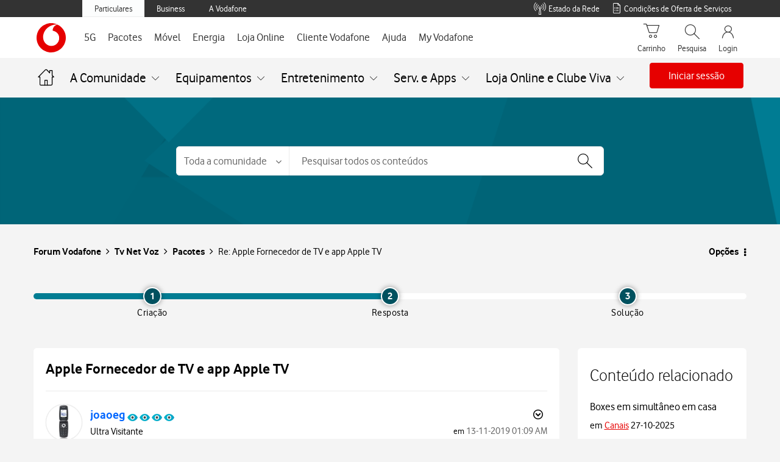

--- FILE ---
content_type: application/javascript
request_url: https://tobi.vodafone.pt/src/main.7f92de00f41adf6ee1ee.js
body_size: 160000
content:
const _0xe94c27=_0x37f5;(function(_0xb5dcd5,_0x1d0fa7){const _0x4dd401={_0x1cacda:0x47a,_0x529d43:0x3ea,_0x35d82d:0x3d7},_0x37f31d=_0x37f5,_0x570e74=_0xb5dcd5();while(!![]){try{const _0x4fb9a9=-parseInt(_0x37f31d(0x5b9))/0x1*(parseInt(_0x37f31d(_0x4dd401._0x1cacda))/0x2)+-parseInt(_0x37f31d(0x5ad))/0x3+-parseInt(_0x37f31d(0x2ac))/0x4*(-parseInt(_0x37f31d(_0x4dd401._0x529d43))/0x5)+parseInt(_0x37f31d(0x4c5))/0x6*(-parseInt(_0x37f31d(0x64a))/0x7)+parseInt(_0x37f31d(0x654))/0x8+parseInt(_0x37f31d(0x399))/0x9*(parseInt(_0x37f31d(_0x4dd401._0x35d82d))/0xa)+-parseInt(_0x37f31d(0x43e))/0xb;if(_0x4fb9a9===_0x1d0fa7)break;else _0x570e74['push'](_0x570e74['shift']());}catch(_0x9eb83){_0x570e74['push'](_0x570e74['shift']());}}}(_0x389c,0xc90f4),(self[_0xe94c27(0x492)]=self[_0xe94c27(0x492)]||[])[_0xe94c27(0x542)]([[0x2258],{0x5:(_0x5c059c,_0x51a398,_0x598310)=>{const _0x57e749={_0x4948a4:0x3d8,_0xdc9c87:0x65d},_0x1aeaaa=_0xe94c27;_0x598310['d'](_0x51a398,{'A':()=>_0x3b5338});const _0x3b5338={'description':'ZkPnm3srpnJtgYEpIOBG','img':_0x1aeaaa(_0x57e749._0x4948a4),'hr':_0x1aeaaa(_0x57e749._0xdc9c87)};},0xc5:()=>{},0x861:(_0x20ad7b,_0x250655,_0x522fbb)=>{const _0x4cb151={_0x4ebc84:0x316,_0x21e640:0x276},_0x20b514=_0xe94c27;var _0x24393b={'./BundleCarousel/BundleCarousel.js':[0x14783,0x1f36,0x1f83],'./CarouselImageVideo/CarouselImageVideo.js':[0x8c90,0x181f],'./CarouselTariffs/CarouselTariffs.js':[0x11cb9,0x3e5,0x18ca,0x201],'./CarouselTrouble/CarouselTrouble.js':[0x9015,0x1a9d],'./CheckAddOns/CheckAddOns.js':[0x8b81,0x3e5,0x23af,0xf00,0x26e2,0x669,0x6c5,0x19f9,0x2071,0x26b8,0x21dd,0x16f5,0x1da1],'./PegaCarousel/PegaCarousel.js':[0x12d41,0x2009],'./SubscribeCancelAddOns/SubscribeCancelAddOns.js':[0x2ac1,0x3e5,0x23af,0xf00,0x26e2,0x669,0x6c5,0x19f9,0x2071,0x26b8,0x21dd,0x16f5,0x17e9,0xe21],'./SubscribeTariffs/SubscribeTariffs.js':[0xdd2d,0x26ff,0xcc6,0x241]};function _0x59d68d(_0x186571){const _0x419430=_0x37f5;if(!_0x522fbb['o'](_0x24393b,_0x186571))return Promise[_0x419430(_0x4cb151._0x4ebc84)]()[_0x419430(0x6b0)](()=>{const _0x2c7f24=_0x419430;var _0x146b34=new Error(_0x2c7f24(0x5a6)+_0x186571+'\x27');throw _0x146b34['code']=_0x2c7f24(0x17b),_0x146b34;});var _0x396307=_0x24393b[_0x186571],_0x52535a=_0x396307[0x0];return Promise[_0x419430(0x4c7)](_0x396307[_0x419430(_0x4cb151._0x21e640)](0x1)[_0x419430(0x22b)](_0x522fbb['e']))[_0x419430(0x6b0)](()=>_0x522fbb(_0x52535a));}_0x59d68d['keys']=()=>Object[_0x20b514(0x318)](_0x24393b),_0x59d68d['id']=0x861,_0x20ad7b[_0x20b514(0x514)]=_0x59d68d;},0x977:(_0x29002b,_0x2a851f,_0x143134)=>{_0x143134['d'](_0x2a851f,{'M':()=>_0x4580e8});var _0x7adaf6=_0x143134(0x3934),_0x1d4dc6=_0x143134(0x3c5c),_0x2dd467=_0x143134(0xf724);const _0x1add3c=(0x0,_0x7adaf6['HY'])({'MessageBox':_0x2dd467['Ay']}),_0x4580e8=(0x0,_0x1d4dc6['U1'])({'reducer':_0x1add3c});},0x9da:(_0x446818,_0x47e07e,_0x3b6c20)=>{const _0x958920={_0xce01ed:0x24b,_0x24e025:0x61b},_0x403865={_0x26d51e:0x4bd,_0x147f57:0x46d,_0x29cc2e:0x177,_0x1585af:0x24b,_0x42dc98:0x61b},_0xa30ed3={_0xbd7a63:0x646,_0xfd50a0:0x5cf,_0x40485f:0x27d},_0xf0e70={_0x28ce9c:0x533},_0x38d4bc={_0x886865:0x6fd,_0x3b7ccb:0x4ef},_0xf1f3e={_0x125946:0x533};function _0x4114da(_0x238a8b,_0x4ae074){const _0x47ef2a=_0x37f5,_0xf23005=document[_0x47ef2a(0x3a1)](_0x47ef2a(0x1e6));return _0xf23005[_0x47ef2a(0x3f1)]=_0x238a8b,null!=_0x4ae074&&(_0xf23005[_0x47ef2a(_0xf1f3e._0x125946)]=_0x4ae074),_0xf23005;}function _0x54c09d(_0x4b1c31,_0x1215d3){const _0x4d332a=_0x37f5;let _0x90f073=document[_0x4d332a(0x3a1)](_0x4d332a(0x2df));return _0x90f073[_0x4d332a(0x3f1)]=_0x4b1c31,null!=_0x1215d3&&(_0x90f073[_0x4d332a(0x533)]=_0x1215d3),_0x90f073;}function _0x4155b1(_0x23145e,_0x36d5b4){const _0xb814e9=_0x37f5;let _0x2f44d3=document[_0xb814e9(0x3a1)]('p');return _0x2f44d3[_0xb814e9(0x3f1)]=_0x23145e,null!=_0x36d5b4&&(_0x2f44d3['innerHTML']=_0x36d5b4),_0x2f44d3;}function _0x5e473d(_0x139642,_0x2fb1bf){const _0x6d6cc2=_0x37f5;-0x1!==_0x139642[_0x6d6cc2(_0x38d4bc._0x886865)](_0x6d6cc2(_0x38d4bc._0x3b7ccb))&&(_0x139642=_0x139642[_0x6d6cc2(0x5c8)](_0x139642[_0x6d6cc2(0x6fd)]('http')));const _0x2c5e2f=document['createElement']('img');return _0x2c5e2f['src']=_0x139642,null!=_0x2fb1bf&&(_0x2c5e2f['className']=_0x2fb1bf),_0x2c5e2f;}function _0x21cca4(_0x14cb3e,_0x550b84){const _0x26e951=_0x37f5,_0x3b1215=document['createElement']('h4');return _0x3b1215[_0x26e951(0x3f1)]=_0x14cb3e,_0x3b1215[_0x26e951(_0xf0e70._0x28ce9c)]=_0x550b84,_0x3b1215;}function _0x420f04(_0xb7d1f4,_0x5deeff){const _0x5784f9=_0x37f5;let _0x137b49=document[_0x5784f9(0x22f)]('chat-conversation');const _0x4ad478=new MutationObserver(_0x416b19=>{const _0x5b4f4b=_0x5784f9;for(let _0x7dc0ed of _0x416b19)if(_0x5b4f4b(_0xa30ed3._0xbd7a63)==typeof _0xb7d1f4){if(_0x137b49[_0x5b4f4b(_0xa30ed3._0xfd50a0)](_0xb7d1f4)&&_0x7dc0ed['addedNodes'][0x0]===_0x137b49[_0x5b4f4b(0x5cf)](_0xb7d1f4)[_0x5b4f4b(0x6c7)]('.containerIM'))return setTimeout(_0x5deeff,0xc8),void _0x4ad478[_0x5b4f4b(_0xa30ed3._0x40485f)]();}else{if(_0x7dc0ed['addedNodes'][0x0]===_0xb7d1f4[_0x5b4f4b(0x6c7)](_0x5b4f4b(0x1f2)))return setTimeout(_0x5deeff,0xc8),void _0x4ad478['disconnect']();}});_0x4ad478['observe'](_0x137b49,{'attributes':!0x1,'childList':!0x0,'characterData':!0x1});}function _0x161a33(_0x3874fc){if(!_0x3874fc)return[];const _0x1256bd=[];return function _0x5ee8c9(_0x41444e){const _0x20b2f2=_0x37f5;if(_0x20b2f2(_0x403865._0x26d51e)!==_0x41444e['tagName']){if(_0x41444e[_0x20b2f2(_0x403865._0x147f57)]===Node[_0x20b2f2(_0x403865._0x29cc2e)])_0x1256bd[_0x20b2f2(0x542)](_0x41444e);else{const _0x262333=_0x41444e[_0x20b2f2(_0x403865._0x1585af)]?_0x41444e[_0x20b2f2(0x24b)][_0x20b2f2(_0x403865._0x42dc98)]:_0x41444e['childNodes'];for(const _0xa96c63 of _0x262333)_0x5ee8c9(_0xa96c63);}}}(_0x3874fc),_0x1256bd;}function _0x5ba142(_0x3b76b8){if(!_0x3b76b8)return[];const _0x55aa36=[];return function _0x2d66f6(_0x3258df){const _0x2d21cd=_0x37f5;if('INPUT'===_0x3258df['tagName'])_0x55aa36[_0x2d21cd(0x542)](_0x3258df);else{const _0x3ff138=_0x3258df[_0x2d21cd(_0x958920._0xce01ed)]?_0x3258df[_0x2d21cd(0x24b)][_0x2d21cd(_0x958920._0x24e025)]:_0x3258df[_0x2d21cd(0x61b)];for(let _0x53f97d of _0x3ff138)_0x2d66f6(_0x53f97d);}}(_0x3b76b8),_0x55aa36;}_0x3b6c20['d'](_0x47e07e,{'F2':()=>_0x21cca4,'G1':()=>_0x5ba142,'GY':()=>_0x420f04,'NY':()=>_0x4155b1,'VI':()=>_0x54c09d,'mF':()=>_0x5e473d,'n':()=>_0x4114da,'zn':()=>_0x161a33});},0xb9f:()=>{},0xbff:(_0x12ed1c,_0x523d07,_0x4bbc5b)=>{_0x4bbc5b['d'](_0x523d07,{'Y':()=>_0x5cb473,'a':()=>_0x12c7b3});let _0x5cd74f=new Array();function _0x12c7b3(_0xd1f620,_0x4dbf30){_0x5cd74f['push']({'id':_0xd1f620,'data':_0x4dbf30});}function _0x5cb473(_0x1d8be5){const _0x5a6a78=_0x37f5,_0x1a44a8=_0x5cd74f[_0x5a6a78(0x282)](_0x38efd2=>_0x38efd2['id']===_0x1d8be5);return _0x1a44a8?_0x1a44a8[_0x5a6a78(0x1df)]:null;}},0xe5e:(_0x1a541a,_0x485b9f,_0x476598)=>{_0x476598['d'](_0x485b9f,{'M':()=>_0x1e99c2});var _0x5c31ae=_0x476598(0x3934),_0x4a963b=_0x476598(0x3c5c),_0x4c0e76=_0x476598(0x11ff9);const _0x31e313=(0x0,_0x5c31ae['HY'])({'SwitchNumberButton':_0x4c0e76['Ay']}),_0x1e99c2=(0x0,_0x4a963b['U1'])({'reducer':_0x31e313});},0xe62:(_0x4a3fe7,_0x2a3155,_0x5d744a)=>{const _0x452ece={_0x4d7d73:0x6b0},_0x5c0ca1={_0x541614:0x4a8,_0xfd1ffe:0x3a1,_0x274c3b:0x1e6,_0x30d987:0x3f1,_0x9c1e84:0x3b8,_0x48ac18:0x22f},_0x2decd3={_0x3734c3:0x5e5,_0x444262:0x63f};_0x5d744a['a'](_0x4a3fe7,async(_0x59a793,_0x5315ce)=>{const _0x530087={_0x39d098:0x615,_0x513eb0:0x646,_0x93ccf3:0x340,_0x14c48f:0x271,_0x19fe56:0x5c8,_0x1a6e15:0x2d4,_0x4f5d07:0x5c8,_0x237976:0x2d4,_0x1305b9:0x236},_0x269f36={_0x349bb7:0x63f,_0x365d2b:0x1f8,_0x1771d1:0x307,_0x59879e:0x236,_0xdf41e3:0x22f,_0x3d3040:0x4f2,_0x1b3a43:0x3b8},_0x17c1cd={_0xc62a24:0x23e,_0x17e204:0x5e5,_0x1625a0:0x5c8,_0x49b41e:0x1f8,_0x5bb06c:0x1f8,_0x4140d2:0x3a1,_0x2f575e:0x1e6,_0x177eff:0x4a8,_0x754af7:0x63d,_0x44bf53:0x4f7,_0x18c4db:0x4ea,_0xf61118:0x236,_0x85effd:0x370},_0x2c6ada=_0x37f5;try{_0x5d744a['d'](_0x2a3155,{'A':()=>_0x5eadee});var _0x49a6f6=_0x5d744a(0x6b63),_0x9ab417=_0x5d744a(0xc723),_0x3e6b36=_0x5d744a(0xe2e9),_0x3279a8=_0x5d744a(0x14da),_0xce4184=_0x5d744a(0xba31),_0x592d0=_0x5d744a(0x9f19),_0x1d85c2=_0x5d744a(0xa035),_0x31170d=_0x5d744a(0x17ca9),_0x5c4099=_0x5d744a(0x1172c),_0x5269a6=_0x5d744a(0x4e82),_0x505b05=_0x5d744a(0x15906),_0x3370c6=_0x5d744a(0x9682),_0x2b0c78=(_0x5d744a(0x130bf),_0x5d744a(0x179f0),_0x5d744a(0x12460)),_0x4396ab=_0x59a793([_0x49a6f6,_0x9ab417,_0x3370c6]);[_0x49a6f6,_0x9ab417,_0x3370c6]=_0x4396ab[_0x2c6ada(_0x452ece._0x4d7d73)]?(await _0x4396ab)():_0x4396ab;let _0x5db282='',_0x32bad9=null,_0x168761=0x0,_0x1d51b7=0x0;async function _0x5eadee(_0x3123d6){const _0x2401be=_0x2c6ada,_0x403598=_0x3123d6[0x0];_0x403598[_0x2401be(_0x2decd3._0x3734c3)]||(_0x403598['type']=_0x2401be(0x2c1));try{_0x403598[_0x2401be(0x5e5)][_0x2401be(0x59e)]('#CARD#')?await _0x5e7574(_0x403598):_0x403598[_0x2401be(_0x2decd3._0x3734c3)]['startsWith']('#CAROUSEL#')&&await _0x14515e(_0x3123d6);}catch{_0x24f5c9(_0x403598['type'],_0x403598[_0x2401be(0x5e5)][_0x2401be(0x59e)](_0x2401be(_0x2decd3._0x444262))?_0x3123d6:_0x403598);}}async function _0x5e7574(_0x277b06){const _0xba3cf1=_0x2c6ada,_0x2045f2=_0x277b06[_0xba3cf1(0x5e5)]['includes'](_0xba3cf1(_0x17c1cd._0xc62a24));let _0x7fee06=_0x277b06[_0xba3cf1(_0x17c1cd._0x17e204)][_0xba3cf1(_0x17c1cd._0x1625a0)](0x6);if(_0x2045f2)return _0x7fee06=_0x7fee06[_0xba3cf1(0x276)](0x0,-0x7),await _0x5d744a(0xd02e)('./'+_0x7fee06+'/'+_0x7fee06+_0xba3cf1(_0x17c1cd._0x49b41e)),((0x0,_0x592d0['pc'])(_0x277b06),void _0x1d85c2['M']['dispatch']((0x0,_0x505b05['he'])({'card':_0x277b06})));const _0x65b87f=await _0x5d744a(0xd02e)('./'+_0x7fee06+'/'+_0x7fee06+_0xba3cf1(_0x17c1cd._0x5bb06c)),_0x4115b8=document[_0xba3cf1(_0x17c1cd._0x4140d2)](_0xba3cf1(_0x17c1cd._0x2f575e));_0x4115b8[_0xba3cf1(0x3f1)]=_0xba3cf1(_0x17c1cd._0x177eff);let _0x36272e=(0x0,_0x592d0['mZ'])(_0x277b06);(0x0,_0x592d0['pc'])(_0x277b06);const _0x19fba3=_0x168761++;_0x1d85c2['M'][_0xba3cf1(0x55b)]((0x0,_0x505b05['B2'])(_0x19fba3));const _0x27ed5e=(0x0,_0x3279a8[_0xba3cf1(0x355)])(_0x4115b8);try{_0x277b06[_0xba3cf1(0x63d)]=JSON[_0xba3cf1(0x184)](_0x277b06[_0xba3cf1(0x63d)]),_0x36272e||(_0x36272e=(0x0,_0x592d0['AN'])(_0x277b06[_0xba3cf1(_0x17c1cd._0x754af7)]));}catch{}_0x27ed5e[_0xba3cf1(_0x17c1cd._0x44bf53)]((0x0,_0x2b0c78[_0xba3cf1(0x5cb)])(_0x2b0c78[_0xba3cf1(_0x17c1cd._0x18c4db)],{'children':[_0x36272e?(0x0,_0x2b0c78[_0xba3cf1(0x307)])(_0x3370c6['A'],{'message':_0x36272e,'type':_0xba3cf1(0x3c7)}):'',(0x0,_0x2b0c78['jsx'])(_0x5c4099['Kq'],{'store':_0x1d85c2['M'],'children':(0x0,_0x2b0c78['jsx'])(_0xce4184['tH'],{'children':(0x0,_0x2b0c78[_0xba3cf1(0x307)])(_0x65b87f[_0xba3cf1(_0x17c1cd._0xf61118)],{'card':_0x277b06,'id':_0x19fba3})})})]})),(0x0,_0x49a6f6['Ux'])(),_0xba3cf1(_0x17c1cd._0x85effd)!==_0x277b06['type']&&document[_0xba3cf1(0x22f)](_0xba3cf1(0x4f2))['appendChild'](_0x4115b8);}async function _0x14515e(_0x5dde0f){const _0x53ed3b=_0x2c6ada,[_0x30d992,_0x3d0fd9]=_0x5dde0f[0x0]['type']['replace'](_0x53ed3b(_0x269f36._0x349bb7),'')['split']('#'),_0x39fdc2=await _0x5d744a(0x15df2)('./'+_0x30d992+'/'+_0x30d992+_0x53ed3b(_0x269f36._0x365d2b)),_0x2ff864=document[_0x53ed3b(0x3a1)](_0x53ed3b(0x1e6));_0x2ff864[_0x53ed3b(0x3f1)]=_0x53ed3b(0x5b8);let _0x18f34a=(0x0,_0x592d0['mZ'])(_0x5dde0f[0x0]);for(const _0x5adcce of _0x5dde0f)(0x0,_0x592d0['pc'])(_0x5adcce);const _0x12072a=_0x1d51b7++;_0x31170d['M'][_0x53ed3b(0x55b)]((0x0,_0x5269a6['$z'])(_0x12072a));const _0x9894f4=(0x0,_0x3279a8['createRoot'])(_0x2ff864);try{_0x5dde0f[_0x53ed3b(0x632)]((_0x32b64e,_0x49d8ca)=>{const _0x4a3f48=_0x53ed3b;_0x32b64e['description']=JSON[_0x4a3f48(0x184)](_0x32b64e['description']),_0x18f34a||0x0!==_0x49d8ca||(_0x18f34a=(0x0,_0x592d0['AN'])(_0x32b64e[_0x4a3f48(0x63d)]));});}catch{}_0x9894f4['render']((0x0,_0x2b0c78['jsxs'])(_0x2b0c78['Fragment'],{'children':[_0x18f34a?(0x0,_0x2b0c78[_0x53ed3b(_0x269f36._0x1771d1)])(_0x3370c6['A'],{'message':_0x18f34a,'type':_0x53ed3b(0x3c7)}):'',(0x0,_0x2b0c78['jsx'])(_0x5c4099['Kq'],{'store':_0x31170d['M'],'children':(0x0,_0x2b0c78[_0x53ed3b(_0x269f36._0x1771d1)])(_0xce4184['tH'],{'children':(0x0,_0x2b0c78['jsx'])(_0x39fdc2[_0x53ed3b(_0x269f36._0x59879e)],{'carousel':_0x5dde0f,'id':_0x12072a,'size':_0x3d0fd9})})})]})),(0x0,_0x49a6f6['Ux'])(),document[_0x53ed3b(_0x269f36._0xdf41e3)](_0x53ed3b(_0x269f36._0x3d3040))[_0x53ed3b(_0x269f36._0x1b3a43)](_0x2ff864);}function _0x2b368d(_0x51e40a,_0x3af37b,_0x83ce8a){const _0x587238=_0x2c6ada;(0x0,_0x49a6f6['Ux'])();const _0x4289a0=document['createElement']('div');_0x4289a0[_0x587238(0x3f1)]=_0x587238(_0x5c0ca1._0x541614);const _0x13e93a=document[_0x587238(_0x5c0ca1._0xfd1ffe)](_0x587238(_0x5c0ca1._0x274c3b));if(_0x13e93a[_0x587238(_0x5c0ca1._0x30d987)]=_0x587238(0x563),_0x4289a0[_0x587238(_0x5c0ca1._0x9c1e84)](_0x13e93a),Array['isArray'](_0x3af37b)){(0x0,_0x9ab417['Wq'])(_0x13e93a,_0x3af37b[0x0]);for(const _0x3a8d4b of _0x3af37b)(0x0,_0x592d0['pc'])(_0x3a8d4b);}else(0x0,_0x9ab417['Wq'])(_0x13e93a,_0x3af37b),(0x0,_0x592d0['pc'])(_0x3af37b);_0x83ce8a['draw'](_0x13e93a,_0x3af37b),_0x587238(0x370)!==_0x3af37b['type']&&document[_0x587238(_0x5c0ca1._0x48ac18)](_0x587238(0x4f2))['appendChild'](_0x4289a0),_0x5db282=_0x51e40a,_0x32bad9=_0x83ce8a;}async function _0x24f5c9(_0x2c5c38,_0x46622a){const _0x502d66=_0x2c6ada;let _0x260129,_0x141d7c=!0x1;if(null==_0x2c5c38||0x0==_0x2c5c38[_0x502d66(_0x530087._0x39d098)]||_0x502d66(_0x530087._0x513eb0)!=typeof _0x2c5c38)return;_0x2c5c38[_0x502d66(_0x530087._0x93ccf3)](_0x502d66(0x29f))?(_0x260129=_0x502d66(_0x530087._0x14c48f),_0x2c5c38=_0x2c5c38[_0x502d66(_0x530087._0x19fe56)](0x6)):_0x2c5c38['includes'](_0x502d66(0x63f))&&(_0x260129=_0x502d66(_0x530087._0x1a6e15),_0x2c5c38=_0x2c5c38[_0x502d66(_0x530087._0x4f5d07)](0xa));let _0x26c0a=_0x2c5c38[_0x502d66(0x241)]();if(_0x26c0a['endsWith'](_0x502d66(0x38c))&&(_0x141d7c=!0x0,_0x26c0a=(_0x2c5c38=_0x2c5c38[_0x502d66(0x5c8)](0x0,_0x26c0a[_0x502d66(0x615)]-0x7))['toLowerCase']()),_0x502d66(0x271)===_0x260129)_0x6fcf9a(_0x26c0a,_0x141d7c,_0x46622a,new(await _0x5d744a(0x1f95)('./'+_0x2c5c38+'/'+_0x2c5c38+_0x502d66(0x38d)))['default']()[_0x502d66(0x53c)]());else _0x502d66(_0x530087._0x237976)===_0x260129&&_0x6fcf9a(_0x26c0a,_0x141d7c,_0x46622a,new(await _0x5d744a(0x861)('./'+_0x2c5c38+'/'+_0x2c5c38+_0x502d66(0x38d)))[(_0x502d66(_0x530087._0x1305b9))]()['getClass']());}function _0x6fcf9a(_0x231bc0,_0x1d4b29,_0x59381a,_0x2aae44){const _0x58002c=_0x2c6ada;if(_0x1d4b29){if('session-analyzer'!==_0x3e6b36['A'])try{_0x5db282===_0x231bc0&&((0x0,_0x592d0['pc'])(_0x59381a),_0x32bad9[_0x58002c(0x30f)](_0x59381a));}catch(_0x46f798){}}else try{_0x2b368d(_0x231bc0,_0x59381a,new _0x2aae44());}catch(_0x33fdc1){}}_0x5315ce();}catch(_0xb00295){_0x5315ce(_0xb00295);}});},0x103f:(_0x1b6c98,_0x124bb9,_0x221266)=>{const _0x1caafd={_0x5953a0:0x514},_0x216f86={_0x4c1bc2:0x316,_0x2030ac:0x6b0,_0x2453dd:0x6b0},_0x16b8fe={_0x2afb7f:0x69c},_0x4fb344=_0xe94c27;var _0x477b9f={'./login-page.vodafone.css':[0x6328,0x1508],'./login-page.white.css':[0x3ff,0x3ff],'./login-page.yorn.css':[0x1682,0x1682]};function _0x11b4cd(_0x4029fc){const _0x23f9d8=_0x37f5;if(!_0x221266['o'](_0x477b9f,_0x4029fc))return Promise[_0x23f9d8(_0x216f86._0x4c1bc2)]()[_0x23f9d8(_0x216f86._0x2030ac)](()=>{const _0x16ed43=_0x23f9d8;var _0x479d3b=new Error('Cannot\x20find\x20module\x20\x27'+_0x4029fc+'\x27');throw _0x479d3b[_0x16ed43(_0x16b8fe._0x2afb7f)]='MODULE_NOT_FOUND',_0x479d3b;});var _0x108ffe=_0x477b9f[_0x4029fc],_0x53b2d4=_0x108ffe[0x0];return _0x221266['e'](_0x108ffe[0x1])[_0x23f9d8(_0x216f86._0x2453dd)](()=>_0x221266(_0x53b2d4));}_0x11b4cd[_0x4fb344(0x318)]=()=>Object[_0x4fb344(0x318)](_0x477b9f),_0x11b4cd['id']=0x103f,_0x1b6c98[_0x4fb344(_0x1caafd._0x5953a0)]=_0x11b4cd;},0x109e:(_0xfb4f47,_0x4a91d9,_0x85b8b3)=>{const _0x496bd2={_0x28c59d:0x514},_0x9b54b4=_0xe94c27;_0xfb4f47[_0x9b54b4(_0x496bd2._0x28c59d)]=_0x85b8b3['p']+_0x9b54b4(0x3e4);},0x1f95:(_0x431af7,_0x386152,_0x354729)=>{const _0x5579fb={_0x5e6eec:0x318,_0x17cf8d:0x514},_0x2eb058={_0x4c32ba:0x6b0,_0x2b31ab:0x4c7,_0x53cd93:0x276},_0x22c463=_0xe94c27;var _0x3f6efe={'./AccessPortfolio/AccessPortfolio.js':[0x15a01,0xcd9],'./AccordionDisclaimer/AccordionDisclaimer.js':[0xf7c1,0x21f6,0xfa1],'./AddOns/AddOns.js':[0x2f75,0x15f5],'./AddOnsMessage/AddOnsMessage.js':[0xcc59,0x1c7a,0xb4f,0x1299],'./BundleBillingForm/BundleBillingForm.js':[0xf57d,0x11f6,0x1a2e,0x1679,0xfad,0x71c],'./BundleCustomerForm/BundleCustomerForm.js':[0xfc0b,0x1e7],'./BundleDetails/BundleDetails.js':[0x160d9,0x1f36,0x16f1,0xae4],'./BundleSummary/BundleSummary.js':[0xf179,0x1de9,0x19bc],'./CanaisPremium/CanaisPremium.js':[0x12c1,0x11f6,0x1c7a,0x1a2e,0xae9,0x71c],'./CardErro/CardErro.js':[0x178db,0x217f],'./CardEstadoPortabilidade/CardEstadoPortabilidade.js':[0x17309,0x17b9],'./CardIBAN/CardIBAN.js':[0x28af,0x11f6,0x1a2e,0x1679,0x76f,0x71c,0xae4],'./CardImageDifferentButtons/CardImageDifferentButtons.js':[0x9f99,0x329],'./CardWithBullets/CardWithBullets.js':[0x8e1d,0x1bb7,0x795],'./CarouselMovelChangeSession/CarouselMovelChangeSession.js':[0x9261,0x3b5],'./ChangeTariff/ChangeTariff.js':[0xbf2f,0x7b7,0xfb3],'./ChangeTariffMessage/ChangeTariffMessage.js':[0x17d11,0xde9],'./CompareTariff/CompareTariff.js':[0x9cdd,0xe8d,0x553],'./Contracts/Contracts.js':[0x136bd,0x1545,0x65d],'./DefaultCard/DefaultCard.js':[0x14c95,0x1b85],'./DirectDebitCancel/DirectDebitCancel.js':[0xe25,0x5a5],'./DirectDebitConsult/DirectDebitConsult.js':[0x13bd5,0x11f6,0xe05,0x184,0x1593],'./DirectDebitInsuccess/DirectDebitInsuccess.js':[0x5fed,0xb4f,0x1fbd],'./DirectDebitSuccess/DirectDebitSuccess.js':[0xcdd3,0x1c7a,0x803],'./FixedPortfolio/FixedPortfolio.js':[0x42d3,0xcb3],'./FormBuilder/FormBuilder.js':[0x65b1,0x11f6,0x1a2e,0xc61,0x71c,0x4e8,0xae4,0xc22],'./InvoiceComparison/InvoiceComparison.js':[0x2545,0xfbd,0x21f6,0x20a7,0x15a8],'./InvoiceRefsAndAEPRefs/InvoiceRefsAndAEPRefs.js':[0xfa15,0x4d],'./InvoicesDD/InvoicesDD.js':[0xb94f,0x1679,0x1f3],'./InvoicesHotlineAmount/InvoicesHotlineAmount.js':[0xfd39,0x22f1],'./InvoicesHotlineTotalAmounts/InvoicesHotlineTotalAmounts.js':[0xce99,0x4f9],'./InvoicesHotlineTotalAmountsAndAEP/InvoicesHotlineTotalAmountsAndAEP.js':[0x51ed,0x261d],'./InvoicesHotlineTotalAmountsAndAEPHotline/InvoicesHotlineTotalAmountsAndAEPHotline.js':[0xc7f,0x1ca7],'./InvoicesHotlineTotalAmountsAndAEPIncumprido/InvoicesHotlineTotalAmountsAndAEPIncumprido.js':[0xd305,0x2605],'./InvoicesOnlyList/InvoicesOnlyList.js':[0xea43,0xd4b],'./InvoicesTotalAmount/InvoicesTotalAmount.js':[0x176a5,0x11f6,0x96d,0x184,0x1593],'./InvoicesTotalAmountAndAEP/InvoicesTotalAmountAndAEP.js':[0x1364d,0x11f6,0x1655,0x184,0x1593],'./ModalBuilder/ModalBuilder.js':[0x6ca3,0x2337],'./MyTariff/MyTariff.js':[0x2083,0xcc6,0xa17],'./NoInvoicesAndAEP/NoInvoicesAndAEP.js':[0xfe67,0x1a17],'./OccurrencesHistory/OccurrencesHistory.js':[0xd93f,0x453,0x93c],'./OnlinePayments/OnlinePayments.js':[0xdf53,0x11f6,0x1609,0x11f7],'./PaymentAgreementInstallment/PaymentAgreementInstallment.js':[0x175c9,0x3a1],'./PaymentAgreementRefs/PaymentAgreementRefs.js':[0x34eb,0x205f],'./PaymentAgreementStatus/PaymentAgreementStatus.js':[0xee63,0x6a3,0x93c,0x22be],'./PegaDetails/PegaDetails.js':[0x87ed],'./PegaDetails2/PegaDetails2.js':[0x694d,0xb3d],'./PegaRefuseReason/PegaRefuseReason.js':[0xe8a9,0x985],'./PrePaidMoves/PrePaidMoves.js':[0xfb5e,0x18ad],'./Quiz/Quiz.js':[0x17aad,0xf3b,0x1975],'./ReSchedulingInstallation/ReSchedulingInstallation.js':[0xc3f5,0x11f6,0xf2d,0x184,0x1593],'./ReSchedulingSupport/ReSchedulingSupport.js':[0xfac5,0x11f6,0x97d,0x184,0x1593],'./SchedulingAddresses/SchedulingAddresses.js':[0x1ae1,0x1b41],'./SchedulingBox/SchedulingBox.js':[0x1d55,0x232e,0x204d],'./SchedulingBoxConfirm/SchedulingBoxConfirm.js':[0xcd8d,0x1795],'./SchedulingBoxSuccess/SchedulingBoxSuccess.js':[0x16fbb,0x139f],'./SchedulingCalendar/SchedulingCalendar.js':[0xcad3,0x11f6,0x8df],'./SchedulingConfirm/SchedulingConfirm.js':[0x54dd,0x785],'./SchedulingFirstDatesCalendar/SchedulingFirstDatesCalendar.js':[0xbe2d,0x2255],'./SchedulingInstallation/SchedulingInstallation.js':[0xa987,0xd1f],'./SchedulingStoreAddressConfirm/SchedulingStoreAddressConfirm.js':[0x364d,0x1d65,0x1489],'./SchedulingStoreAddressSuccess/SchedulingStoreAddressSuccess.js':[0x10759,0x1c7a,0x12d1],'./SchedulingSuccess/SchedulingSuccess.js':[0x30a9,0x11f6,0x399,0x184,0x1593],'./SchedulingSuccessAlt/SchedulingSuccessAlt.js':[0x1120f,0x9f3],'./StatusMessage/StatusMessage.js':[0x4831,0xc99],'./StatusMessageFinal/StatusMessageFinal.js':[0x84ad,0x1644,0x210d],'./StatusMessageFinalEsim/StatusMessageFinalEsim.js':[0xe555,0x1644,0x8b9],'./Stepper/Stepper.js':[0x125d5,0x765],'./SubscribePos2Pos/SubscribePos2Pos.js':[0x11127,0x26ff,0x24e3],'./SwapTarif_Upload/SwapTarif_Upload.js':[0xdbd1,0x26ff,0x231e,0xb4d,0x976],'./TariffSimulator/TariffSimulator.js':[0x172ed,0x21d],'./Timer/Timer.js':[0x1159,0x18a0,0x1ef9],'./TokenFixo/TokenFixo.js':[0x16c61,0x14e9],'./UserDataPermissions/UserDataPermissions.js':[0x63c2,0x1d35],'./VerifyAddress2/VerifyAddress2.js':[0xc3d5,0x1dd],'./eSim/eSim.js':[0x7eff,0xc63],'./eSimSteps/eSimSteps.js':[0x3b01,0x24a6,0x1076]};function _0x355e03(_0x13f408){const _0x3b4577={_0x327dd0:0x5a6,_0x4a6f62:0x69c},_0x42432d=_0x37f5;if(!_0x354729['o'](_0x3f6efe,_0x13f408))return Promise['resolve']()[_0x42432d(_0x2eb058._0x4c32ba)](()=>{const _0x307b30=_0x42432d;var _0x1568de=new Error(_0x307b30(_0x3b4577._0x327dd0)+_0x13f408+'\x27');throw _0x1568de[_0x307b30(_0x3b4577._0x4a6f62)]=_0x307b30(0x17b),_0x1568de;});var _0x52234a=_0x3f6efe[_0x13f408],_0x23e725=_0x52234a[0x0];return Promise[_0x42432d(_0x2eb058._0x2b31ab)](_0x52234a[_0x42432d(_0x2eb058._0x53cd93)](0x1)['map'](_0x354729['e']))[_0x42432d(_0x2eb058._0x4c32ba)](()=>_0x354729(_0x23e725));}_0x355e03[_0x22c463(_0x5579fb._0x5e6eec)]=()=>Object[_0x22c463(0x318)](_0x3f6efe),_0x355e03['id']=0x1f95,_0x431af7[_0x22c463(_0x5579fb._0x17cf8d)]=_0x355e03;},0x221f:(_0x10272c,_0x9c13f9,_0x3616f5)=>{const _0x52b062={_0x3a8756:0x6b0},_0x5de353={_0x4d8462:0x3a1,_0x2ca82c:0x1e6,_0x18a4e2:0x307,_0x2e6ba6:0x551,_0x184fb8:0x302};_0x3616f5['a'](_0x10272c,async(_0x30cdad,_0x569c15)=>{const _0x2264a8=_0x37f5;try{_0x3616f5['d'](_0x9c13f9,{'U':()=>_0x3997df});var _0x4f546c=_0x3616f5(0x14da),_0x48b9f1=_0x3616f5(0x53f8),_0x14aaad=_0x3616f5(0x12460),_0x5a26f6=_0x30cdad([_0x48b9f1]);function _0x3997df(_0x1c6106){const _0x13d530=_0x37f5,_0x1a22df=document[_0x13d530(_0x5de353._0x4d8462)](_0x13d530(_0x5de353._0x2ca82c));_0x1a22df['id']=_0x13d530(0x6de),((0x0,_0x4f546c[_0x13d530(0x355)])(_0x1a22df)[_0x13d530(0x4f7)]((0x0,_0x14aaad[_0x13d530(_0x5de353._0x18a4e2)])(_0x48b9f1['A'],{'type':_0x1c6106})),document[_0x13d530(_0x5de353._0x2e6ba6)][_0x13d530(_0x5de353._0x184fb8)](_0x1a22df));}_0x48b9f1=(_0x5a26f6[_0x2264a8(_0x52b062._0x3a8756)]?(await _0x5a26f6)():_0x5a26f6)[0x0],_0x569c15();}catch(_0x575a20){_0x569c15(_0x575a20);}});},0x2267:(_0x553a35,_0x2ff29f,_0xf0cb2b)=>{const _0x1aaab3={_0x304c5e:0x533},_0x3b1e29={_0x4c1c11:0x22f,_0x255f07:0x3dd};function _0x24ecee(_0x1a8246){const _0x41ba16=_0x37f5,_0x4a8fd3=document[_0x41ba16(_0x3b1e29._0x4c1c11)](_0x41ba16(0x34e));_0x4a8fd3&&(_0x4a8fd3[_0x41ba16(_0x3b1e29._0x255f07)]=_0x1a8246);}function _0x41994c(_0x4b88d9){_0x24ecee(_0x4b88d9),setTimeout(_0x2ef12f,0x2710);}function _0x2ef12f(){const _0x4112b2=_0x37f5,_0x10cf2e=document[_0x4112b2(0x22f)](_0x4112b2(0x34e));_0x10cf2e&&(_0x10cf2e[_0x4112b2(_0x1aaab3._0x304c5e)]='&nbsp;');}_0xf0cb2b['d'](_0x2ff29f,{'Y':()=>_0x24ecee,'t':()=>_0x41994c});},0x22cb:(_0x80b6dc,_0x2be270,_0xe79607)=>{const _0x3c6726={_0x2e8435:0x1f7,_0x4c4fd9:0x302},_0x525ab1={_0x284655:0x6c7,_0x18b510:0x1f2,_0x14b02a:0x395,_0x5695de:0x6ac,_0x102db6:0x1b0,_0x18d688:0x1d6,_0x59d85e:0x1f2},_0x323005={_0x3558e5:0x666,_0x2e1aa1:0x395,_0x436fe9:0x5ac,_0x4be527:0x69d,_0x54306b:0x302,_0x589956:0x3c5,_0x38c733:0x6a8,_0x3e3f7c:0x310},_0x2e44b0={_0x4097fb:0x5ac};_0xe79607['d'](_0x2be270,{'Gk':()=>_0x316046,'N2':()=>_0x145a38,'Wx':()=>_0x482c4c});var _0x2408d8=_0xe79607(0xd780),_0x54de1b=_0xe79607(0x9da),_0x4d2447=_0xe79607(0xbf20),_0xd1481e=_0xe79607(0x117d6);function _0x145a38(_0x48d224,_0xb34a5c={}){const _0x19bb43={_0x378a85:0x632},_0x88bfc=_0x37f5,_0x44e25f=(0x0,_0x54de1b['n'])(_0x88bfc(_0x323005._0x3558e5)),_0x2a4138=(0x0,_0x54de1b['n'])(_0x88bfc(0x3ac));_0x2a4138[_0x88bfc(_0x323005._0x2e1aa1)][_0x88bfc(_0x323005._0x436fe9)](_0x88bfc(_0x323005._0x4be527)),_0x44e25f[_0x88bfc(_0x323005._0x54306b)](_0x2a4138),_0x48d224&&_0x44e25f['classList']['add'](_0x48d224,_0x88bfc(_0x323005._0x589956));const _0x323e56=new _0x2408d8['A'](_0x44e25f,{'spaceBetween':0xa,'centeredSlidesBounds':!0x0,'slidesPerView':_0x88bfc(_0x323005._0x38c733),'loop':!0x1,'mousewheel':!0x0,'initialSlide':0x0,..._0xb34a5c}),_0x2f2fb4=_0x323e56[_0x88bfc(0x310)];return _0x323e56[_0x88bfc(_0x323005._0x3e3f7c)]=_0x2ea009=>{const _0x813b53=_0x88bfc;_0x2ea009['classList'][_0x813b53(_0x2e44b0._0x4097fb)](_0x813b53(0x2ba)),_0x2f2fb4(_0x2ea009);},_0x323e56[_0x88bfc(0x4b2)]=(_0x3fbc3c,_0x2524e6)=>{const _0x4d5b28={_0x91fff9:0x176},_0x36bd1c=_0x88bfc;_0x2524e6&&_0x323e56['el'][_0x36bd1c(0x33d)](_0x3fbc3c)[_0x36bd1c(_0x19bb43._0x378a85)](_0x12c74d=>{const _0x4333c1=_0x36bd1c;_0x12c74d[_0x4333c1(_0x4d5b28._0x91fff9)](_0x4333c1(0x40e),_0x2524e6),_0x12c74d['addEventListener'](_0x4333c1(0x577),_0x2524e6);});},_0x323e56;}function _0x5ed1b0(_0x40b366){const _0x1ec747={_0x38df12:0x648},_0xc6158=_0x37f5;let _0x108775=0x0;_0x40b366[_0xc6158(0x57a)]['forEach'](_0xa41415=>{const _0x487469=_0xc6158;_0x108775=_0xa41415[_0x487469(0x686)]>_0x108775?_0xa41415[_0x487469(0x686)]:_0x108775;}),_0x40b366[_0xc6158(0x57a)][_0xc6158(0x632)](_0x2f95ee=>{const _0xde063c=_0xc6158;_0x2f95ee[_0xde063c(_0x1ec747._0x38df12)]['height']=_0x108775+'px';});}function _0x316046(_0x1f87e9){const _0x2ff48e={_0x3de4ca:0x635,_0x1887aa:0x6ac,_0x2f17e2:0x1b0},_0x6b4d1c=_0x37f5;if('PT'!==(0x0,_0xd1481e['Z0'])()){if(_0x1f87e9['el'][_0x6b4d1c(_0x525ab1._0x284655)](_0x6b4d1c(_0x525ab1._0x18b510))[_0x6b4d1c(_0x525ab1._0x14b02a)][_0x6b4d1c(_0x525ab1._0x5695de)](_0x6b4d1c(_0x525ab1._0x102db6)))new MutationObserver(function(_0x3858be){_0x3858be['forEach'](_0x13bb75=>{const _0x94d81f=_0x37f5;/\bhidden\b/[_0x94d81f(_0x2ff48e._0x3de4ca)](_0x13bb75[_0x94d81f(0x488)])&&!_0x13bb75['target'][_0x94d81f(0x395)][_0x94d81f(_0x2ff48e._0x1887aa)](_0x94d81f(_0x2ff48e._0x2f17e2))&&_0x5ed1b0(_0x1f87e9);});})[_0x6b4d1c(_0x525ab1._0x18d688)](_0x1f87e9['el']['closest'](_0x6b4d1c(_0x525ab1._0x59d85e)),{'attribute':!0x0,'attributeOldValue':!0x0});else _0x5ed1b0(_0x1f87e9);}else _0x5ed1b0(_0x1f87e9);}function _0x482c4c(_0x5e9821){const _0x2d4517=_0x37f5,_0xaf4c43=_0x5e9821[_0x2d4517(0x57a)][0x0],_0x330b93=(0x0,_0x54de1b['n'])('swipeAnimationContainer'),_0x44392d=_0x2d4517(_0x3c6726._0x2e8435)+_0x4d2447+_0x2d4517(0x597);_0x330b93['insertAdjacentHTML']('afterbegin',_0x44392d),_0xaf4c43['append'](_0x330b93),_0xaf4c43['querySelector'](_0x2d4517(0x41a))&&_0xaf4c43[_0x2d4517(_0x3c6726._0x4c4fd9)](_0xaf4c43[_0x2d4517(0x5cf)](_0x2d4517(0x41a)));}},0x2700:(_0x4e8e30,_0x37287f,_0x2fa8bc)=>{const _0x4fb6a4={_0x213036:0x5bc,_0x3e87eb:0x150,_0x41fc7a:0x4bf,_0x3c2247:0x6a4,_0x49128d:0x176,_0x1e84de:0x268,_0x234df6:0x2c8,_0x16d177:0x2db,_0x598181:0x648,_0x345fd3:0x224,_0x5f1da4:0x24d,_0x399851:0x307,_0xa649ee:0x302,_0x40fbfc:0x2b1,_0x3aa3d5:0x2b1,_0x1ac827:0x595,_0x3f7905:0x2ad,_0x2a7671:0x24e,_0x404772:0x47e,_0x1870e3:0x2ad,_0xa2984c:0x1e5};_0x2fa8bc['a'](_0x4e8e30,async(_0x5d51cd,_0x1df823)=>{const _0x23fa34={_0x376840:0x40c,_0x272a95:0x31e,_0x16232f:0x25e,_0x5192f4:0x648,_0x31f72f:0x6d9},_0x3b0bb={_0x5c09f9:0x458,_0x54bfb1:0x2c8,_0x160afd:0x458},_0x44a972=_0x37f5;try{var _0x527151=_0x2fa8bc(0x123c4),_0x11886a=(_0x2fa8bc(0x160cd),_0x2fa8bc(0x113f5),_0x2fa8bc(0x1142a)),_0x5007cc=_0x2fa8bc(0x10134),_0x1e116e=_0x2fa8bc(0x3644),_0x3d65d4=_0x2fa8bc(0x1814c),_0x8d3f0b=_0x2fa8bc(0x8f6a),_0x50a42a=_0x2fa8bc(0x1181a),_0x4afb31=_0x2fa8bc(0x176f3),_0x56bbab=_0x2fa8bc(0x58ec),_0x5bf027=_0x2fa8bc(0x4c68),_0x5bb969=_0x2fa8bc(0x4b78),_0xb8107e=_0x2fa8bc(0xd47f),_0x29faba=_0x2fa8bc(0x498c),_0x193888=_0x2fa8bc(0x14da),_0x1099b8=_0x2fa8bc(0xd468),_0x6d85f6=_0x2fa8bc(0x12460),_0x40bc85=_0x5d51cd([_0x11886a,_0x5007cc,_0x1e116e,_0x3d65d4,_0x8d3f0b,_0x50a42a,_0x4afb31,_0x56bbab,_0x5bf027,_0x5bb969,_0xb8107e]);[_0x11886a,_0x5007cc,_0x1e116e,_0x3d65d4,_0x8d3f0b,_0x50a42a,_0x4afb31,_0x56bbab,_0x5bf027,_0x5bb969,_0xb8107e]=_0x40bc85['then']?(await _0x40bc85)():_0x40bc85,window['$']=window[_0x44a972(_0x4fb6a4._0x213036)]=_0x527151,_0x44a972(_0x4fb6a4._0x3e87eb)===_0x11886a['PA']?_0x2fa8bc['e'](0x2374)[_0x44a972(0x6b0)](_0x2fa8bc['bind'](_0x2fa8bc,0x4a84)):'Yorn'===_0x11886a['PA']?_0x2fa8bc['e'](0x1f4f)['then'](_0x2fa8bc['bind'](_0x2fa8bc,0x18c)):_0x44a972(0x24e)===_0x11886a['PA']&&_0x2fa8bc['e'](0x119)[_0x44a972(0x6b0)](_0x2fa8bc[_0x44a972(_0x4fb6a4._0x41fc7a)](_0x2fa8bc,0x7649));let _0x315d53=_0x44a972(0x150)===_0x11886a['PA']?'Giga':_0x44a972(_0x4fb6a4._0x3c2247);if(_0x44a972(0x2db)!==_0x11886a['rE']&&(window[_0x44a972(_0x4fb6a4._0x49128d)](_0x44a972(_0x4fb6a4._0x1e84de),()=>{const _0x4f1068=_0x44a972;(0x0,_0x4afb31['cs'])(!0x0),window[_0x4f1068(_0x3b0bb._0x5c09f9)](_0x4f1068(_0x3b0bb._0x54bfb1),_0x4afb31['cs']),(0x0,_0x5bb969['iJ'])(),window[_0x4f1068(_0x3b0bb._0x160afd)](_0x4f1068(_0x3b0bb._0x54bfb1),_0x5bb969['iJ']);}),window[_0x44a972(0x176)](_0x44a972(_0x4fb6a4._0x234df6),_0x4afb31['cs']),window[_0x44a972(0x176)](_0x44a972(0x2c8),_0x5bb969['iJ'])),_0x44a972(_0x4fb6a4._0x16d177)===_0x11886a['rE']&&(_0x44a972(0x150)===_0x11886a['PA']?(0x0,_0x3d65d4['h0'])():'Vodafone'===_0x11886a['PA']&&((0x0,_0x5bf027['_g'])(_0x11886a['D_']),(0x0,_0x4afb31['my'])(_0x11886a['D_']))),_0x44a972(0x24e)===_0x11886a['PA']&&!_0x29faba['p4']&&!_0x29faba['Fr']){const _0x39ab43=document['createElement'](_0x44a972(0x1e6));_0x39ab43[_0x44a972(_0x4fb6a4._0x598181)][_0x44a972(_0x4fb6a4._0x345fd3)]=_0x44a972(_0x4fb6a4._0x5f1da4),((0x0,_0x193888['createRoot'])(_0x39ab43)['render']((0x0,_0x6d85f6[_0x44a972(_0x4fb6a4._0x399851)])(_0x1099b8['A'],{})),document['body'][_0x44a972(_0x4fb6a4._0xa649ee)](_0x39ab43));}function _0x457af0(){const _0xd967a7=_0x44a972;document[_0xd967a7(0x5cf)](_0xd967a7(_0x23fa34._0x376840))[_0xd967a7(_0x23fa34._0x272a95)]('content',_0xd967a7(_0x23fa34._0x16232f)),document[_0xd967a7(0x6df)][_0xd967a7(_0x23fa34._0x5192f4)]['setProperty'](_0xd967a7(_0x23fa34._0x31f72f),0.01*window['innerHeight']+'px');}_0x11886a['yT']?_0x56bbab['Oo']?_0x56bbab['Qh']?(0x0,_0x50a42a['V'])(_0x56bbab['Qh']):(0x0,_0x50a42a['Wj'])():((0x0,_0x50a42a['yp'])(),(0x0,_0x50a42a['Wj'])(),(0x0,_0x8d3f0b['M'])(_0x44a972(_0x4fb6a4._0x40fbfc)+_0x315d53+',\x20em\x20que\x20posso\x20ajudar?')):((0x0,_0x50a42a['Wj'])(),(0x0,_0x8d3f0b['M'])(_0x44a972(_0x4fb6a4._0x3aa3d5)+_0x315d53+_0x44a972(0x702))),document[_0x44a972(0x6df)][_0x44a972(0x648)][_0x44a972(0x385)](_0x44a972(_0x4fb6a4._0x1ac827),_0x44a972(0x6ae)),/iPhone|iPad|iPod/i[_0x44a972(0x4a6)](navigator[_0x44a972(_0x4fb6a4._0x3f7905)])?'App'===_0x11886a['rE']&&_0x44a972(_0x4fb6a4._0x2a7671)===_0x11886a['PA']?document[_0x44a972(0x6df)]['style'][_0x44a972(0x385)](_0x44a972(0x595),_0x44a972(_0x4fb6a4._0x404772)):(_0x457af0(),window['addEventListener'](_0x44a972(0x1e5),_0x457af0)):/Android|webOS|BlackBerry|Windows Phone/i['exec'](navigator[_0x44a972(_0x4fb6a4._0x1870e3)])&&(_0x457af0(),window['addEventListener'](_0x44a972(_0x4fb6a4._0xa2984c),_0x457af0)),(0x0,_0xb8107e['vN'])(),_0x1df823();}catch(_0x3b368a){_0x1df823(_0x3b368a);}});},0x2fa6:(_0x4fe2b4,_0x44a54c,_0x3debb1)=>{const _0x1ac5b7={_0x12bd97:0x5ba},_0x1eed05=_0xe94c27;_0x4fe2b4[_0x1eed05(0x514)]=_0x3debb1['p']+_0x1eed05(_0x1ac5b7._0x12bd97);},0x3156:(_0x2f2109,_0x2ed7f2,_0x54597a)=>{const _0x3999c7={_0xd335c7:0x59b,_0xc5ea9:0x533,_0x49b7f7:0x52e,_0x80395e:0x689,_0x3411c7:0x457,_0x2baf4c:0x562,_0x5b2e27:0x441,_0x2b0860:0x603,_0x7f3d8b:0x244,_0x550021:0x481,_0x2b715c:0x3e7,_0x45af01:0x3b0,_0xac2bce:0x465,_0x224b54:0x486,_0x12ffe8:0x531,_0x7464ca:0x65b,_0x315094:0x63b,_0x5e02c7:0x63b,_0x19d31c:0x33a,_0x2ec1ae:0x560,_0x4e5002:0x6be,_0x618575:0x612,_0x2b5cf1:0x6d2,_0x2fd98c:0x6bf},_0xd4544a={_0x5167ff:0x591},_0x4656a3={_0x5e4914:0x1df,_0x5782a6:0x635,_0x31c093:0x1df,_0x2cee65:0x4a3},_0x7f0156={_0x787dac:0x63b,_0x54fa6f:0x276},_0x91830f={_0x556e38:0x6ac,_0x4a57b4:0x2ea,_0x6652dd:0x395,_0x3b7ca3:0x216,_0x47f552:0x20c,_0x49cb27:0x689,_0x15b254:0x70a,_0x4e8740:0x521,_0x492b08:0x689},_0x17221f={_0x13ce9a:0x32b,_0x4b923c:0x24b,_0x1d767d:0x332,_0x55887a:0x4d3,_0xfcf2a9:0x591},_0x1c822f={_0x2db49f:0x4bf,_0x250b09:0x244,_0x4c39f5:0x340,_0x51f769:0x4bf,_0x12beb3:0x591,_0xde16d2:0x31e,_0x4a0f2d:0x3b0,_0x116133:0x681,_0x1f0407:0x31e,_0x211556:0x1e4,_0x423cec:0x591,_0x303079:0x4d3,_0x3df3b2:0x581,_0x1b0723:0x468,_0x5091e5:0x6aa,_0x306867:0x24b,_0x5ae2ce:0x258,_0x28b2ef:0x1d8,_0x362690:0x591,_0x12f43b:0x24b,_0x2b0bd4:0x5e5},_0x29007b={_0x16dcf1:0x4d3,_0x15ee05:0x216,_0x1d6ba4:0x53d},_0x393db7={_0x4850e4:0x5cf,_0x176639:0x513,_0x368d86:0x1e2,_0x2a0c1c:0x5ac,_0x5b9eb9:0x190},_0x2b5e36={_0x2086d8:0x689,_0x5305a9:0x395,_0x1a293a:0x216,_0x22c710:0x20c},_0x32a5c2={_0xb98ca5:0x591},_0x40574d={_0x195768:0x562},_0x1f5bf5={_0x50a8f6:0x441},_0x3ca2ec={_0xb73959:0x1d5},_0x42cbc2={_0x33f2ed:0x4d3},_0x2eeb98={_0x51e302:0x603};_0x54597a['a'](_0x2f2109,async(_0x1bd17b,_0x2cfacf)=>{const _0x21fc1e={_0x3b33c6:0x1ab},_0x5423e8={_0x4d247a:0x63b},_0x4f6b27={_0xeca447:0x689,_0x3037df:0x5cf,_0x3623f1:0x6b1,_0x3f7395:0x1f6,_0x150888:0x1e2},_0x3f0357={_0x27ee6a:0x6d7,_0xe4c552:0x302,_0x47ff30:0x689},_0x3a4270={_0x36ac80:0x4d3,_0x8a9abc:0x395,_0x93e5d0:0x5ac,_0x826cd9:0x560,_0x4d0053:0x3a1},_0x88cccb={_0x568490:0x395,_0x406170:0x591,_0x2a2b19:0x395},_0xced5f0={_0x1fa316:0x5cf,_0x1e6ac2:0x26f,_0x4455e6:0x5ac,_0x11bbac:0x30a,_0x4bbbb7:0x6ba,_0x4a995c:0x1b6},_0x48086b={_0x2a400e:0x4d3,_0x3fe62b:0x5cf,_0x14bdf7:0x526},_0x2f92b8={_0x59139e:0x4d3,_0x22ac90:0x5cf},_0xff9303={_0x5c8db7:0x689},_0x4f5fd0={_0x454afa:0x1a9,_0x102a0e:0x1a9,_0x1ef34f:0x31b},_0x3d45b6={_0x14b23e:0x648},_0x3139b3={_0x581c6f:0x562},_0x4dd404={_0x4d2c82:0x603},_0x281690={_0x14067d:0x5ac},_0x4d0852=_0x37f5;try{var _0x42493b=_0x54597a(0x9da),_0x45004d=_0x54597a(0x8d5f),_0x427e34=_0x54597a(0xb1eb),_0x5b883b=_0x54597a(0xc8c3),_0x53a156=_0x54597a(0xc08a),_0xeb9031=_0x54597a(0x64c2),_0x4c3cb5=_0x1bd17b([_0xeb9031]);_0xeb9031=(_0x4c3cb5['then']?(await _0x4c3cb5)():_0x4c3cb5)[0x0];const _0x15dd72=document['createElement'](_0x4d0852(_0x3999c7._0xd335c7));_0x15dd72[_0x4d0852(_0x3999c7._0xc5ea9)]=_0x4d0852(0x644)+_0x5b883b['A'][_0x4d0852(0x697)]()+_0x4d0852(_0x3999c7._0x49b7f7);class _0x1d2a7c extends HTMLElement{[_0x4d0852(_0x3999c7._0x80395e)];[_0x4d0852(0x4d3)];['input'];[_0x4d0852(_0x3999c7._0x3411c7)];[_0x4d0852(_0x3999c7._0x2baf4c)];[_0x4d0852(_0x3999c7._0x5b2e27)];[_0x4d0852(_0x3999c7._0x2b0860)];[_0x4d0852(0x1d5)];[_0x4d0852(_0x3999c7._0x7f3d8b)]=['NUMBER',_0x4d0852(_0x3999c7._0x550021),'LANDLINE',_0x4d0852(_0x3999c7._0x2b715c),_0x4d0852(_0x3999c7._0x45af01)];set[_0x4d0852(_0x3999c7._0xac2bce)](_0x477470){const _0x2a233f=_0x4d0852,_0x1fe0f0=document['createElement'](_0x2a233f(0x465));_0x1fe0f0[_0x2a233f(0x395)][_0x2a233f(_0x281690._0x14067d)](_0x2a233f(0x4ee)),_0x1fe0f0['innerHTML']=_0x477470,this['container']['prepend'](_0x1fe0f0);}set[_0x4d0852(_0x3999c7._0x224b54)](_0x4b66fa){const _0x3e1d1c=_0x4d0852;this[_0x3e1d1c(_0x2eeb98._0x51e302)]=_0x4b66fa;}get[_0x4d0852(0x647)](){const _0x168e9b=_0x4d0852;return this[_0x168e9b(_0x42cbc2._0x33f2ed)];}get[_0x4d0852(_0x3999c7._0x224b54)](){const _0x3f1829=_0x4d0852;return this[_0x3f1829(_0x4dd404._0x4d2c82)];}set[_0x4d0852(0x531)](_0xf74ef1){const _0x3e5d64=_0x4d0852;this[_0x3e5d64(_0x3ca2ec._0xb73959)]=_0xf74ef1;}get[_0x4d0852(_0x3999c7._0x12ffe8)](){const _0x46c76b=_0x4d0852;return this[_0x46c76b(0x1d5)];}set[_0x4d0852(0x1a2)](_0x2c4f35){this['maxValueVar']=_0x2c4f35;}get[_0x4d0852(0x1a2)](){const _0x5b6498=_0x4d0852;return this[_0x5b6498(_0x1f5bf5._0x50a8f6)];}set[_0x4d0852(_0x3999c7._0x7464ca)](_0x480569){const _0xab9d17=_0x4d0852;this[_0xab9d17(_0x40574d._0x195768)]=_0x480569;}get[_0x4d0852(0x65b)](){const _0x4bb66d=_0x4d0852;return this[_0x4bb66d(_0x3139b3._0x581c6f)];}set['placeholder'](_0x5a0f41){const _0x3b8561=_0x4d0852;this[_0x3b8561(_0x32a5c2._0xb98ca5)][_0x3b8561(0x31e)](_0x3b8561(0x1e4),_0x5a0f41);}set[_0x4d0852(0x5f0)](_0x288846){const _0x1f9371=_0x4d0852;this['input'][_0x1f9371(_0x3d45b6._0x14b23e)][_0x1f9371(0x235)]=_0x288846?'':_0x1f9371(0x454);}set[_0x4d0852(0x44d)](_0x3a8f75){const _0x3436c1=_0x4d0852;this[_0x3436c1(0x689)][_0x3436c1(0x5cf)](_0x3436c1(_0x4f5fd0._0x454afa))?this[_0x3436c1(0x689)][_0x3436c1(0x5cf)](_0x3436c1(_0x4f5fd0._0x102a0e))['textContent']=_0x3a8f75:this['container']['append']((0x0,_0x42493b['NY'])(_0x3436c1(_0x4f5fd0._0x1ef34f),_0x3a8f75));}get['errorLabel'](){const _0x22ff6d=_0x4d0852;return this[_0x22ff6d(_0xff9303._0x5c8db7)][_0x22ff6d(0x5cf)](_0x22ff6d(0x1a9));}set['errorVisible'](_0x11c286){const _0x3d636a=_0x4d0852;_0x11c286?this[_0x3d636a(_0x2b5e36._0x2086d8)][_0x3d636a(_0x2b5e36._0x5305a9)]['add']('error'):this[_0x3d636a(0x689)][_0x3d636a(0x395)][_0x3d636a(_0x2b5e36._0x1a293a)](_0x3d636a(_0x2b5e36._0x22c710));}set[_0x4d0852(_0x3999c7._0x315094)](_0xcf95a2){const _0x3eae52=_0x4d0852;this['input'][_0x3eae52(0x63b)]=_0xcf95a2;}get[_0x4d0852(_0x3999c7._0x5e02c7)](){const _0x258299=_0x4d0852;return this['input'][_0x258299(0x63b)];}set[_0x4d0852(0x3fb)](_0x4efbf1){const _0x3d7293=_0x4d0852,_0xeef1a1=this[_0x3d7293(0x689)][_0x3d7293(_0x393db7._0x4850e4)](_0x3d7293(_0x393db7._0x176639));_0x4efbf1&&_0xeef1a1&&(this[_0x3d7293(0x4d3)][_0x3d7293(0x395)][_0x3d7293(0x5ac)](_0x3d7293(_0x393db7._0x368d86)),_0xeef1a1['classList'][_0x3d7293(_0x393db7._0x2a0c1c)](_0x3d7293(0x504),'collapsed'),_0xeef1a1[_0x3d7293(0x302)]((0x0,_0x42493b['mF'])(_0x53a156,_0x3d7293(_0x393db7._0x5b9eb9))),_0xeef1a1[_0x3d7293(0x176)]('click',this[_0x3d7293(0x6be)][_0x3d7293(0x4bf)](this)));}set[_0x4d0852(_0x3999c7._0x19d31c)](_0x28b93f){const _0x3ce96e=_0x4d0852,_0x15c2a5=this[_0x3ce96e(_0x2f92b8._0x59139e)][_0x3ce96e(_0x2f92b8._0x22ac90)](_0x3ce96e(0x40a));_0x28b93f?_0x15c2a5?.['classList'][_0x3ce96e(0x5ac)]('show'):_0x15c2a5?.['classList']['remove']('show');}set[_0x4d0852(0x38b)](_0x7e60c6){const _0x33a0e0=_0x4d0852;if(this[_0x33a0e0(0x4d3)]['querySelector']('img.right-img'))this[_0x33a0e0(_0x48086b._0x2a400e)][_0x33a0e0(_0x48086b._0x3fe62b)]('img.right-img')['src']=_0x7e60c6;else this[_0x33a0e0(0x4d3)][_0x33a0e0(0x395)][_0x33a0e0(0x5ac)](_0x33a0e0(_0x48086b._0x14bdf7)),this[_0x33a0e0(0x4d3)][_0x33a0e0(0x302)]((0x0,_0x42493b['mF'])(_0x7e60c6,_0x33a0e0(0x299)));}set[_0x4d0852(0x5b1)](_0x5d07ca){const _0x36f6e0=_0x4d0852;if(this[_0x36f6e0(0x4d3)]['querySelector']('img.left-img'))this[_0x36f6e0(0x4d3)][_0x36f6e0(_0xced5f0._0x1fa316)](_0x36f6e0(0x49f))[_0x36f6e0(_0xced5f0._0x1e6ac2)]=_0x5d07ca;else this['inputWrapper'][_0x36f6e0(0x395)][_0x36f6e0(_0xced5f0._0x4455e6)](_0x36f6e0(_0xced5f0._0x11bbac)),this[_0x36f6e0(0x4d3)][_0x36f6e0(_0xced5f0._0x4bbbb7)]((0x0,_0x42493b['mF'])(_0x5d07ca,_0x36f6e0(_0xced5f0._0x4a995c)));}set[_0x4d0852(0x2fe)](_0x452587){const _0x942575=_0x4d0852;_0x452587?this[_0x942575(0x591)][_0x942575(_0x88cccb._0x568490)][_0x942575(0x5ac)](_0x942575(0x2fe)):this[_0x942575(_0x88cccb._0x406170)][_0x942575(_0x88cccb._0x2a2b19)][_0x942575(0x216)](_0x942575(0x2fe));}set[_0x4d0852(_0x3999c7._0x2ec1ae)](_0x47cfb0){const _0x455d6c=_0x4d0852;if(_0x47cfb0){this[_0x455d6c(_0x3a4270._0x36ac80)][_0x455d6c(_0x3a4270._0x8a9abc)][_0x455d6c(_0x3a4270._0x93e5d0)](_0x455d6c(_0x3a4270._0x826cd9));const _0x2c48f8=document[_0x455d6c(_0x3a4270._0x4d0053)]('custom-loading');this[_0x455d6c(_0x3a4270._0x36ac80)][_0x455d6c(0x302)](_0x2c48f8);}}set[_0x4d0852(0x3d2)](_0xe54bf8){const _0x4b3151=_0x4d0852;_0xe54bf8?this[_0x4b3151(_0x29007b._0x16dcf1)]['classList'][_0x4b3151(0x5ac)]('show'):this[_0x4b3151(_0x29007b._0x16dcf1)][_0x4b3151(0x395)][_0x4b3151(_0x29007b._0x15ee05)](_0x4b3151(_0x29007b._0x1d6ba4));}set[_0x4d0852(0x5af)](_0x4c137e){const _0x33bab0=_0x4d0852,_0x334dc4=this['container'][_0x33bab0(0x5cf)]('.inputLabel');_0x334dc4&&_0x4c137e&&_0x334dc4[_0x33bab0(0x302)]((0x0,_0x42493b['VI'])('isMandatory','*'));}set[_0x4d0852(0x5e5)](_0x2d8a82){const _0xf910a6=_0x4d0852;_0x2d8a82=_0x2d8a82['toUpperCase'](),this['typeVar']=_0x2d8a82,this['input'][_0xf910a6(0x176)]('input',this[_0xf910a6(0x612)][_0xf910a6(_0x1c822f._0x2db49f)](this)),this[_0xf910a6(_0x1c822f._0x250b09)][_0xf910a6(_0x1c822f._0x4c39f5)](_0x2d8a82)&&(this['input']['addEventListener'](_0xf910a6(0x4d6),this['validateIsNumber'][_0xf910a6(_0x1c822f._0x51f769)](this)),this[_0xf910a6(_0x1c822f._0x12beb3)][_0xf910a6(_0x1c822f._0xde16d2)]('type',_0xf910a6(0x6bd))),'MOBILE'!==_0x2d8a82&&'LANDLINE'!==_0x2d8a82&&_0xf910a6(_0x1c822f._0x4a0f2d)!==_0x2d8a82||(this['minLengthVar']=0x9,this[_0xf910a6(0x603)]=0x9),'EMAIL'===_0x2d8a82&&(this[_0xf910a6(_0x1c822f._0x12beb3)][_0xf910a6(0x31e)](_0xf910a6(0x2f6),_0xf910a6(_0x1c822f._0x116133)),this['input'][_0xf910a6(0x31e)]('autocomplete','email'),this['input'][_0xf910a6(0x31e)](_0xf910a6(0x229),_0xf910a6(_0x1c822f._0x116133)),this[_0xf910a6(0x591)][_0xf910a6(_0x1c822f._0x1f0407)](_0xf910a6(0x67d),_0xf910a6(0x5ed)),this[_0xf910a6(0x591)]['setAttribute'](_0xf910a6(_0x1c822f._0x211556),'O\x20seu\x20endereço\x20de\x20email'),this[_0xf910a6(_0x1c822f._0x423cec)][_0xf910a6(0x176)](_0xf910a6(0x3bf),()=>{const _0x1f7ac8=_0xf910a6;this[_0x1f7ac8(0x47c)](this[_0x1f7ac8(0x254)]());})),'CURRENCY'===_0x2d8a82&&(this['inputWrapper']['classList']['add'](_0xf910a6(0x344)),this[_0xf910a6(_0x1c822f._0x303079)]['prepend']((0x0,_0x42493b['n'])(_0xf910a6(_0x1c822f._0x3df3b2),'€')),this[_0xf910a6(0x1d5)]=0x0,this[_0xf910a6(0x603)]=0x6,(0x0,_0x45004d['v'])(this[_0xf910a6(0x591)],_0xf910a6(_0x1c822f._0x1b0723),{'placeholder':''}),this[_0xf910a6(_0x1c822f._0x12beb3)][_0xf910a6(_0x1c822f._0x5091e5)][_0xf910a6(0x24b)]=this[_0xf910a6(_0x1c822f._0x306867)]),'CP7'===_0x2d8a82&&(this[_0xf910a6(_0x1c822f._0x12beb3)][_0xf910a6(0x31e)](_0xf910a6(_0x1c822f._0x5ae2ce),_0xf910a6(0x4a5)),(0x0,_0x45004d['v'])(this['input'],'9\x209\x209\x209\x20-\x209\x209\x209'),this['input'][_0xf910a6(0x6aa)][_0xf910a6(0x24b)]=this['shadowRoot']),_0xf910a6(_0x1c822f._0x28b2ef)===_0x2d8a82&&((0x0,_0x45004d['v'])(this[_0xf910a6(_0x1c822f._0x362690)],'9\x209\x20/\x209\x209\x20/\x209\x209\x209\x209'),this[_0xf910a6(0x591)][_0xf910a6(0x6aa)][_0xf910a6(_0x1c822f._0x12f43b)]=this[_0xf910a6(0x24b)]),_0xf910a6(0x157)===_0x2d8a82&&this[_0xf910a6(0x591)][_0xf910a6(0x31e)](_0xf910a6(_0x1c822f._0x2b0bd4),_0xf910a6(0x329));}get['type'](){const _0x4e5a44=_0x4d0852;return this[_0x4e5a44(0x457)];}set['smallText'](_0x5825c0){const _0x32ad49=_0x4d0852,_0xa4764e=(0x0,_0x42493b['n'])(_0x32ad49(_0x3f0357._0x27ee6a));_0xa4764e[_0x32ad49(_0x3f0357._0xe4c552)]('',_0x5825c0),this[_0x32ad49(_0x3f0357._0x47ff30)][_0x32ad49(0x302)](_0xa4764e);}constructor(){const _0x43dc23=_0x4d0852;super()[_0x43dc23(0x629)]({'mode':_0x43dc23(_0x17221f._0x13ce9a)}),this[_0x43dc23(_0x17221f._0x4b923c)]['appendChild'](_0x15dd72['content'][_0x43dc23(_0x17221f._0x1d767d)](!0x0)),this['container']=this['shadowRoot']['querySelector'](_0x43dc23(0x474)),this[_0x43dc23(_0x17221f._0x55887a)]=this['shadowRoot']['querySelector']('.inputWrapper'),this[_0x43dc23(_0x17221f._0xfcf2a9)]=this[_0x43dc23(_0x17221f._0x4b923c)][_0x43dc23(0x5cf)](_0x43dc23(_0x17221f._0xfcf2a9));}[_0x4d0852(_0x3999c7._0x4e5002)](){const _0x14c3c6=_0x4d0852;this[_0x14c3c6(_0x4f6b27._0xeca447)][_0x14c3c6(_0x4f6b27._0x3037df)]('.inputLabel')[_0x14c3c6(0x395)]['toggle'](_0x14c3c6(_0x4f6b27._0x3623f1)),this['inputWrapper'][_0x14c3c6(0x395)][_0x14c3c6(_0x4f6b27._0x3f7395)](_0x14c3c6(_0x4f6b27._0x150888));}['handleErrorLabel'](_0x479068){const _0x1b5451=_0x4d0852;_0x479068?(this[_0x1b5451(0x2ea)]['classList'][_0x1b5451(_0x91830f._0x556e38)]('form-btc__group')&&this[_0x1b5451(_0x91830f._0x4a57b4)][_0x1b5451(_0x91830f._0x6652dd)][_0x1b5451(_0x91830f._0x3b7ca3)](_0x1b5451(_0x91830f._0x47f552)),this[_0x1b5451(_0x91830f._0x49cb27)][_0x1b5451(0x395)][_0x1b5451(0x216)](_0x1b5451(0x20c))):(this[_0x1b5451(_0x91830f._0x4a57b4)][_0x1b5451(0x395)][_0x1b5451(0x6ac)](_0x1b5451(_0x91830f._0x15b254))&&(this[_0x1b5451(_0x91830f._0x4a57b4)][_0x1b5451(0x395)][_0x1b5451(0x216)](_0x1b5451(_0x91830f._0x4e8740)),this['parentNode'][_0x1b5451(0x395)]['add'](_0x1b5451(0x20c))),this[_0x1b5451(_0x91830f._0x492b08)]['classList'][_0x1b5451(0x5ac)](_0x1b5451(_0x91830f._0x47f552)));}[_0x4d0852(_0x3999c7._0x618575)](){const _0x1e9db8=_0x4d0852,_0x2a730e=this[_0x1e9db8(0x591)][_0x1e9db8(_0x7f0156._0x787dac)];this[_0x1e9db8(0x603)]&&_0x2a730e[_0x1e9db8(0x615)]>this[_0x1e9db8(0x603)]&&(this['input'][_0x1e9db8(0x63b)]=_0x2a730e[_0x1e9db8(_0x7f0156._0x54fa6f)](0x0,this['maxLengthVar']));}['validateIsNumber'](_0x1e0cab){const _0x4514f0=_0x4d0852;_0x1e0cab[_0x4514f0(_0x4656a3._0x5e4914)]&&!/\d/[_0x4514f0(_0x4656a3._0x5782a6)](_0x1e0cab[_0x4514f0(_0x4656a3._0x31c093)])&&_0x1e0cab[_0x4514f0(_0x4656a3._0x2cee65)]();}[_0x4d0852(0x254)](){const _0x98d9ee=_0x4d0852;return(0x0,_0x427e34['DT'])(this[_0x98d9ee(_0xd4544a._0x5167ff)][_0x98d9ee(0x63b)]);}[_0x4d0852(0x22c)](){const _0x1e3e66=_0x4d0852;return!this[_0x1e3e66(0x591)][_0x1e3e66(_0x5423e8._0x4d247a)][_0x1e3e66(0x340)]('_');}['validateDateInput'](){const _0x306a0d=_0x4d0852;let _0x5246ad=this[_0x306a0d(0x591)]['value'];if(_0x5246ad=_0x5246ad['trim']()[_0x306a0d(_0x21fc1e._0x3b33c6)](/\s|-/g,''),_0x5246ad[_0x306a0d(0x340)]('_'))return!0x1;{const _0x1efb7e=_0x5246ad[_0x306a0d(0x20e)]('/'),_0x5dc68d=_0x1efb7e[0x0],_0x1b7a85=_0x1efb7e[0x1],_0x402e60=_0x1efb7e[0x2];if(+_0x402e60>=0x76c)return'Invalid\x20Date'!=new Date(_0x402e60+'/'+_0x1b7a85+'/'+_0x5dc68d);return!0x1;}}}customElements[_0x4d0852(_0x3999c7._0x2b5cf1)](_0x4d0852(_0x3999c7._0x2fd98c),_0x1d2a7c),_0x2cfacf();}catch(_0x24d368){_0x2cfacf(_0x24d368);}});},0x34cd:(_0x2ac958,_0x53f960,_0x4c8f87)=>{const _0x24263e={_0x22b301:0x4dc},_0x404577=_0xe94c27;_0x4c8f87['d'](_0x53f960,{'A':()=>_0x43812f});var _0x3b249b=_0x4c8f87(0x1791c);const _0x293fbe={'buttonGroup':_0x404577(_0x24263e._0x22b301),'fullWidth':_0x404577(0x5e8),'hidden':'pVUI3SvsOh7JOaOOk18I'};function _0x43812f({children:_0x592f6c,isFullWidth:_0x115359,customStyle:_0x2dfdf9}){const _0x1ecf4b=_0x404577;return _0x3b249b[_0x1ecf4b(0x3a1)](_0x1ecf4b(0x1e6),{'className':_0x293fbe[_0x1ecf4b(0x1b7)]+'\x20'+(_0x115359?_0x293fbe[_0x1ecf4b(0x43b)]:'')+'\x20'+(_0x2dfdf9||'')},_0x592f6c);}},0x3644:(_0x147ebf,_0x5d8000,_0x2dcc3d)=>{const _0x4423a1={_0x41edef:0x6b0,_0x65581b:0x39c,_0x538c6a:0x445,_0x5e7ae8:0x236,_0x25f2a3:0x706,_0x4c459f:0x2c7,_0x3140c9:0x25d,_0x1030b8:0x4af,_0x1bc102:0x53a,_0x4f7e9c:0x1c6,_0x5c7ea2:0x189,_0x58e21d:0x4c6,_0x5ef966:0x28c,_0x57ebee:0x6d2,_0x1dfcae:0x308},_0x5bfd63={_0x54b1d0:0x6c7,_0x8e6593:0x6c7,_0x17f74d:0x223,_0x3694d9:0x454,_0x5289d0:0x70f,_0x918a58:0x6ef,_0x4d9ceb:0x648,_0x4b180b:0x5cf,_0x302f00:0x4a0,_0x533698:0x2dc,_0x561105:0x2fe,_0x30bb04:0x3a2,_0x20d5da:0x40a,_0x39316c:0x26f,_0xec822e:0x1ab,_0x152d7a:0x628,_0x6e9398:0x632,_0x746887:0x5ac,_0x2ccdac:0x150,_0x5a515d:0x5d0,_0xf40379:0x5d0,_0x1ac01f:0x6b0},_0x57b35f={_0x4f0857:0x32b,_0x4e458d:0x596,_0x34f7be:0x24b,_0x59fc27:0x3b8,_0xcdf8a:0x386,_0x20240d:0x150,_0x362348:0x25d,_0x3a133a:0x302,_0x865f59:0x302},_0x1d4238={_0x4fd778:0x589},_0x23ca65={_0x2193b4:0x1df},_0x57be4c={_0x5253df:0x24b,_0x2b1eb0:0x5cf};_0x2dcc3d['a'](_0x147ebf,async(_0x1ee5f5,_0x35f3df)=>{const _0x4ed057={_0x2bbb62:0x59e,_0x49a70c:0x5d0,_0x3ffb6f:0x59e,_0x752d48:0x648,_0x691cf4:0x4a0,_0xd0a0b0:0x6ef,_0xc62388:0x5cf,_0xe6ce1:0x26f,_0xf7cc91:0x2e5,_0x22e859:0x672},_0x43b612={_0x49f25c:0x5ac,_0x5d79f3:0x2fe},_0x319163={_0x259074:0x632},_0x22d217={_0x518667:0x648,_0x8e259a:0x454,_0x38817b:0x641,_0x1fd36d:0x4a0,_0x3dccb0:0x624,_0x260114:0x216,_0x3a67fe:0x63b,_0x1b2c80:0x591,_0x455698:0x373,_0x27168e:0x2dc},_0x31cc33={_0x2520bb:0x428,_0x6aa649:0x3a1,_0xa38b55:0x4a0,_0x1d4849:0x4be,_0x2f8e01:0x31e,_0x2b4f7b:0x62e,_0x4b8c5c:0x1b0,_0x4bb645:0x578,_0x1234f4:0x70f,_0x21ccd8:0x40e,_0x1d68fa:0x4bf},_0x5dd6a6={_0x27d0f6:0x176,_0x52861f:0x666},_0x287829={_0x38fe3d:0x632},_0x2b10c8={_0x3dc8ee:0x25d,_0x4b9654:0x6c7,_0x433806:0x1df,_0x44234d:0x1c6},_0x7dbd31=_0x37f5;try{var _0x404ca5=_0x2dcc3d(0x1142a),_0x1f032f=_0x2dcc3d(0xb1eb),_0x4c74ab=_0x2dcc3d(0x17093),_0x2a059c=_0x2dcc3d(0x6b63),_0x17d22a=_0x2dcc3d(0x221f),_0x37ce03=_0x2dcc3d(0x176f3),_0x243182=_0x2dcc3d(0x16fca),_0xeb6611=_0x2dcc3d(0xf3ee),_0x252898=_0x2dcc3d(0x4c68),_0x2a06c5=_0x2dcc3d(0x1814c),_0x4f7bf8=_0x2dcc3d(0x22cb),_0x184b90=_0x2dcc3d(0x8f6a),_0x740dbb=_0x2dcc3d(0xd629),_0x2cb44c=_0x2dcc3d(0x117d6),_0x4c1928=_0x1ee5f5([_0x404ca5,_0x4c74ab,_0x2a059c,_0x17d22a,_0x37ce03,_0x243182,_0xeb6611,_0x252898,_0x2a06c5,_0x184b90]);[_0x404ca5,_0x4c74ab,_0x2a059c,_0x17d22a,_0x37ce03,_0x243182,_0xeb6611,_0x252898,_0x2a06c5,_0x184b90]=_0x4c1928[_0x7dbd31(_0x4423a1._0x41edef)]?(await _0x4c1928)():_0x4c1928;const _0x4686e4=(await _0x2dcc3d(0x1467d)(_0x7dbd31(_0x4423a1._0x65581b)+_0x404ca5['PA'][_0x7dbd31(0x241)]()+_0x7dbd31(_0x4423a1._0x538c6a)))[_0x7dbd31(_0x4423a1._0x5e7ae8)],_0x435b3f=document[_0x7dbd31(0x3a1)](_0x7dbd31(0x59b));_0x435b3f[_0x7dbd31(0x533)]='\x0a\x09<style>\x0a\x09\x09'+_0x740dbb['A'][_0x7dbd31(0x697)]()+_0x7dbd31(_0x4423a1._0x25f2a3)+_0x4686e4[_0x7dbd31(0x697)]()+'\x0a\x09</style>\x0a\x09<div\x20id=\x22portfolio-swiper\x22>\x0a\x09</div>\x0a';class _0x81ce07 extends HTMLElement{[_0x7dbd31(0x1df)];[_0x7dbd31(_0x4423a1._0x4c459f)];get[_0x7dbd31(_0x4423a1._0x3140c9)](){const _0x5f4f86=_0x7dbd31;return this['shadowRoot'][_0x5f4f86(0x5cf)]('#'+this[_0x5f4f86(0x596)]);}get[_0x7dbd31(0x666)](){const _0x18781c=_0x7dbd31;return this[_0x18781c(0x24b)][_0x18781c(0x5cf)](_0x18781c(0x19d))['swiper'];}get[_0x7dbd31(0x57a)](){const _0x572032=_0x7dbd31;return this[_0x572032(0x24b)]['querySelectorAll']('.swiper-slide');}set[_0x7dbd31(0x666)](_0x5eacb2){const _0x337e36=_0x7dbd31;this[_0x337e36(_0x57be4c._0x5253df)][_0x337e36(_0x57be4c._0x2b1eb0)]('.swiper')['swiper']=_0x5eacb2;}set[_0x7dbd31(0x5db)](_0x2fe33a){const _0x4e667d=_0x7dbd31;this[_0x4e667d(_0x23ca65._0x2193b4)]&&this[_0x4e667d(0x1d1)](_0x2fe33a),this[_0x4e667d(_0x23ca65._0x2193b4)]=_0x2fe33a;}get[_0x7dbd31(0x70f)](){const _0x573b25=_0x7dbd31;return this[_0x573b25(0x24b)][_0x573b25(0x5cf)](_0x573b25(0x4db));}[_0x7dbd31(_0x4423a1._0x1030b8)](_0xff7a08){const _0x399de7=_0x7dbd31;this[_0x399de7(_0x1d4238._0x4fd778)]([][_0x399de7(0x1bb)](_0xff7a08));}constructor(){const _0x3d5352=_0x7dbd31;if(super()['attachShadow']({'mode':_0x3d5352(_0x57b35f._0x4f0857)}),this[_0x3d5352(_0x57b35f._0x4e458d)]=this[_0x3d5352(0x3c2)]['toLowerCase'](),this[_0x3d5352(_0x57b35f._0x34f7be)][_0x3d5352(_0x57b35f._0x59fc27)](_0x435b3f[_0x3d5352(_0x57b35f._0xcdf8a)]['cloneNode'](!0x0)),_0x3d5352(_0x57b35f._0x20240d)===_0x404ca5['PA']){const _0x4fec67=(0x0,_0x4f7bf8['N2'])('',{'slidesOffsetAfter':0x1,'slidesOffsetBefore':0x1});this[_0x3d5352(_0x57b35f._0x362348)][_0x3d5352(_0x57b35f._0x3a133a)](_0x4fec67['el']);}else{const _0x51dd77=(0x0,_0x4f7bf8['N2'])();this[_0x3d5352(0x25d)][_0x3d5352(_0x57b35f._0x865f59)](_0x51dd77['el']);}}[_0x7dbd31(_0x4423a1._0x1bc102)](){const _0x359911=_0x7dbd31;this['isLogin']=!!this[_0x359911(_0x2b10c8._0x3dc8ee)]['getRootNode']()['host'][_0x359911(_0x2b10c8._0x4b9654)](_0x359911(0x638)),this[_0x359911(_0x2b10c8._0x433806)]&&this[_0x359911(_0x2b10c8._0x44234d)](this[_0x359911(_0x2b10c8._0x433806)]),this[_0x359911(0x3df)]&&this[_0x359911(0x168)]();}[_0x7dbd31(0x1d1)](_0x34b56a){const _0x5f9c79=_0x7dbd31;this['swiper']['removeAllSlides'](),this[_0x5f9c79(0x1c6)](_0x34b56a);}[_0x7dbd31(_0x4423a1._0x4f7e9c)](_0x4b49bf){const _0x3d57c={_0x257828:0x1e6,_0x19adce:0x533,_0x27a446:0x3de,_0x252912:0x5e5,_0x1b8975:0x50a,_0x4b3c4c:0x324,_0x501e63:0x48d,_0x108c34:0x1c5,_0x4353f2:0x62c,_0x5a3a48:0x683,_0x39cd58:0x1a3,_0x1cd788:0x57c,_0x59c97b:0x28c,_0xc3af4e:0x310},_0x4fb9de=_0x7dbd31;_0x4b49bf[_0x4fb9de(_0x287829._0x38fe3d)](_0x11777b=>{const _0x4f1e0f=_0x4fb9de;let _0x1d443a=document[_0x4f1e0f(0x3a1)](_0x4f1e0f(_0x3d57c._0x257828));_0x1d443a[_0x4f1e0f(_0x3d57c._0x19adce)]=_0x4f1e0f(0x4c9)+(_0x11777b[_0x4f1e0f(0x367)]?_0x4f1e0f(0x367):'')+_0x4f1e0f(_0x3d57c._0x27a446)+_0x11777b[_0x4f1e0f(_0x3d57c._0x252912)]+_0x4f1e0f(_0x3d57c._0x1b8975)+_0x11777b[_0x4f1e0f(_0x3d57c._0x4b3c4c)]+_0x4f1e0f(_0x3d57c._0x501e63)+_0x11777b[_0x4f1e0f(0x625)]+_0x4f1e0f(_0x3d57c._0x108c34)+_0x11777b[_0x4f1e0f(0x52f)]+'\x22>\x20\x0a\x09\x09\x09\x09<p\x20class=\x22type\x22\x20><b>'+_0x11777b['name']+_0x4f1e0f(0x3c9)+(''==_0x11777b[_0x4f1e0f(0x683)][_0x4f1e0f(_0x3d57c._0x4353f2)]()?_0x11777b['number']:(0x0,_0x1f032f['E0'])(_0x11777b[_0x4f1e0f(_0x3d57c._0x5a3a48)],0x14))+_0x4f1e0f(0x6f7)+(''==_0x11777b['postalcode']?_0x4f1e0f(_0x3d57c._0x39cd58):_0x11777b['postalCode'])+_0x4f1e0f(_0x3d57c._0x1cd788)+_0x11777b['id']+_0x4f1e0f(0x279)+_0x11777b[_0x4f1e0f(0x40a)]+'\x27/>\x0a\x09\x09\x09</div>',_0x1d443a=_0x1d443a['firstChild'],_0x1d443a[_0x4f1e0f(0x176)](_0x4f1e0f(0x40e),this[_0x4f1e0f(_0x3d57c._0x59c97b)]['bind'](this,this[_0x4f1e0f(0x2c7)])),this[_0x4f1e0f(0x666)][_0x4f1e0f(_0x3d57c._0xc3af4e)](_0x1d443a);});}[_0x7dbd31(0x589)](_0x35177d){const _0x131c80=_0x7dbd31;_0x35177d[_0x131c80(0x632)](_0x5ba297=>{const _0x1cec47=_0x131c80;_0x5ba297[_0x1cec47(_0x5dd6a6._0x27d0f6)](_0x1cec47(0x40e),this[_0x1cec47(0x28c)][_0x1cec47(0x4bf)](this,this['isLogin'])),this[_0x1cec47(_0x5dd6a6._0x52861f)][_0x1cec47(0x310)](_0x5ba297);});}[_0x7dbd31(0x168)](){const _0x32d5e7=_0x7dbd31;this[_0x32d5e7(0x25d)]['insertAdjacentHTML'](_0x32d5e7(0x485),_0x32d5e7(0x543)+(0x0,_0x2cb44c['wK'])(_0x32d5e7(_0x31cc33._0x2520bb))+_0x32d5e7(0x21e));const _0x1b9861=document[_0x32d5e7(_0x31cc33._0x6aa649)](_0x32d5e7(_0x31cc33._0xa38b55));_0x1b9861[_0x32d5e7(0x31e)](_0x32d5e7(_0x31cc33._0x1d4849),(0x0,_0x2cb44c['wK'])('ok')),_0x1b9861[_0x32d5e7(_0x31cc33._0x2f8e01)](_0x32d5e7(_0x31cc33._0x2b4f7b),_0x32d5e7(0x62f)),_0x1b9861[_0x32d5e7(0x31e)](_0x32d5e7(_0x31cc33._0x4b8c5c),!0x0),_0x1b9861[_0x32d5e7(_0x31cc33._0x4bb645)]=this[_0x32d5e7(0x391)],this[_0x32d5e7(_0x31cc33._0x1234f4)][_0x32d5e7(0x302)](_0x1b9861),this[_0x32d5e7(0x70f)][_0x32d5e7(0x5cf)](_0x32d5e7(0x6ef))[_0x32d5e7(0x176)](_0x32d5e7(_0x31cc33._0x21ccd8),this[_0x32d5e7(0x189)]),this[_0x32d5e7(0x70f)]['querySelector'](_0x32d5e7(_0x31cc33._0xa38b55))[_0x32d5e7(0x591)]['addEventListener']('keyup',this[_0x32d5e7(0x4c6)][_0x32d5e7(_0x31cc33._0x1d68fa)](this));}[_0x7dbd31(_0x4423a1._0x5c7ea2)](_0x7fa49b){const _0x18bc59=_0x7dbd31;_0x7fa49b[_0x18bc59(0x641)][_0x18bc59(_0x22d217._0x518667)][_0x18bc59(0x224)]=_0x18bc59(_0x22d217._0x8e259a);const _0x1d4093=_0x7fa49b[_0x18bc59(_0x22d217._0x38817b)]['parentElement'][_0x18bc59(0x5cf)](_0x18bc59(_0x22d217._0x1fd36d));_0x1d4093[_0x18bc59(_0x22d217._0x3dccb0)]('hidden'),_0x1d4093[_0x18bc59(0x2fd)][_0x18bc59(0x648)][_0x18bc59(0x224)]='',_0x1d4093[_0x18bc59(0x591)][_0x18bc59(0x395)][_0x18bc59(_0x22d217._0x260114)](_0x18bc59(0x20c)),_0x1d4093['input'][_0x18bc59(_0x22d217._0x3a67fe)]='',_0x1d4093[_0x18bc59(_0x22d217._0x1b2c80)][_0x18bc59(_0x22d217._0x455698)](),_0x1d4093[_0x18bc59(_0x22d217._0x27168e)][_0x18bc59(0x2fe)]=!0x0;}[_0x7dbd31(_0x4423a1._0x58e21d)](_0x55a0db){const _0x386358={_0x18094e:0x3a2,_0x3d7a61:0x641,_0x1f2c92:0x14d},_0x51bd96=_0x7dbd31;this[_0x51bd96(0x666)]['slides'][_0x51bd96(_0x319163._0x259074)](_0x5e4730=>{const _0x5e9002=_0x51bd96;_0x5e4730[_0x5e9002(0x648)][_0x5e9002(0x224)]=_0x5e4730['dataset'][_0x5e9002(_0x386358._0x18094e)][_0x5e9002(0x340)](_0x55a0db[_0x5e9002(_0x386358._0x3d7a61)][_0x5e9002(0x63b)])?_0x5e9002(_0x386358._0x1f2c92):'none';}),this['swiper'][_0x51bd96(0x1d1)]();}[_0x7dbd31(_0x4423a1._0x5ef966)](_0x19c93f,_0x4095fc){const _0x537abc={_0x4a6fbc:0x648,_0x4932d0:0x3c1},_0x3049de={_0xaab295:0x57a},_0x24ee82=_0x7dbd31,_0x12b37d=_0x4095fc['target'][_0x24ee82(_0x5bfd63._0x54b1d0)]('.swiper-slide'),_0x44f926=_0x12b37d[_0x24ee82(_0x5bfd63._0x8e6593)](_0x24ee82(0x19d))['swiper'];let _0x42e0cd=_0x12b37d[_0x24ee82(_0x5bfd63._0x17f74d)]['serviceNumber'];if(!_0x19c93f&&(0x0,_0x252898['UP'])()===_0x42e0cd)return;let _0x4ac825,_0x23acbd=(0x0,_0x2a06c5['Cb'])()['find'](_0x5c2015=>_0x5c2015[_0x24ee82(0x5d0)]===_0x42e0cd);if(_0x3a519d(_0x44f926,_0x12b37d),!_0x19c93f){this[_0x24ee82(0x70f)]&&(_0x24ee82(_0x5bfd63._0x3694d9)===this[_0x24ee82(_0x5bfd63._0x5289d0)]['querySelector'](_0x24ee82(_0x5bfd63._0x918a58))[_0x24ee82(_0x5bfd63._0x4d9ceb)]['display']?this[_0x24ee82(0x70f)][_0x24ee82(_0x5bfd63._0x4b180b)](_0x24ee82(_0x5bfd63._0x302f00))[_0x24ee82(_0x5bfd63._0x533698)][_0x24ee82(0x2fe)]=!0x0:this['filter']['querySelector']('#open-filter')[_0x24ee82(_0x5bfd63._0x561105)]=!0x0);const _0x18a1d0=document['querySelector']('#switch-number-modal\x20portfolio-swiper')[_0x24ee82(0x666)];if(_0x18a1d0!==_0x44f926){for(let _0x1c31dc of _0x18a1d0['slides'])if(_0x1c31dc[_0x24ee82(_0x5bfd63._0x17f74d)][_0x24ee82(_0x5bfd63._0x30bb04)]===_0x42e0cd){_0x3a519d(_0x18a1d0,_0x1c31dc);break;}}}function _0x3a519d(_0x34d712,_0x3dd696){const _0x529236={_0x500473:0x150,_0x28333e:0x5cf,_0x57d7f4:0x26f,_0x2132e9:0x395,_0x1d8e50:0x216},_0x34be0c=_0x24ee82;_0x34d712[_0x34be0c(_0x3049de._0xaab295)]['forEach'](_0x1196e0=>{const _0x2f2cab=_0x34be0c;_0x19c93f||_0x2f2cab(_0x529236._0x500473)!==_0x404ca5['PA']||(_0x1196e0[_0x2f2cab(0x5cf)](_0x2f2cab(0x40a))['src']=_0x1196e0[_0x2f2cab(_0x529236._0x28333e)](_0x2f2cab(0x40a))[_0x2f2cab(_0x529236._0x57d7f4)]['replace']('_light','')),_0x1196e0[_0x2f2cab(_0x529236._0x2132e9)][_0x2f2cab(_0x529236._0x1d8e50)](_0x2f2cab(0x367));}),_0x3dd696['classList']['add']('selected');}_0x24ee82(0x150)===_0x404ca5['PA']&&(_0x4ac825=_0x12b37d[_0x24ee82(0x5cf)](_0x24ee82(0x40a))['src'],_0x12b37d['querySelector'](_0x24ee82(0x40a))['src']=_0x12b37d[_0x24ee82(0x5cf)](_0x24ee82(_0x5bfd63._0x20d5da))[_0x24ee82(_0x5bfd63._0x39316c)][_0x24ee82(_0x5bfd63._0xec822e)](_0x24ee82(0x238),_0x24ee82(0x306)),_0x19c93f?(_0x44f926[_0x24ee82(0x523)](),_0x44f926['el'][_0x24ee82(0x33d)](_0x24ee82(_0x5bfd63._0x152d7a))[_0x24ee82(_0x5bfd63._0x6e9398)](_0x568034=>{const _0x3696df=_0x24ee82;_0x568034[_0x3696df(_0x537abc._0x4a6fbc)][_0x3696df(_0x537abc._0x4932d0)]=_0x3696df(0x454);})):(_0x12b37d['classList'][_0x24ee82(_0x5bfd63._0x746887)]('active'),_0x44f926['el']['querySelectorAll'](_0x24ee82(0x628))[_0x24ee82(_0x5bfd63._0x6e9398)](_0x530822=>{const _0x5a8fe1=_0x24ee82;_0x530822[_0x5a8fe1(0x395)][_0x5a8fe1(_0x43b612._0x49f25c)](_0x5a8fe1(_0x43b612._0x5d79f3));}))),_0x19c93f&&_0x24ee82(_0x5bfd63._0x2ccdac)===_0x404ca5['PA']?(_0x23acbd[_0x24ee82(0x5d0)][_0x24ee82(0x59e)]('9')||_0x23acbd[_0x24ee82(_0x5bfd63._0x5a515d)][_0x24ee82(0x59e)]('3')||_0x23acbd['serviceId'][_0x24ee82(0x59e)]('2')?(0x0,_0x252898['_g'])(_0x23acbd[_0x24ee82(_0x5bfd63._0xf40379)]):_0x23acbd[_0x24ee82(0x5d0)][_0x24ee82(0x59e)]('1')&&(0x0,_0x252898['_g'])(_0x23acbd['serviceId'],_0x23acbd[_0x24ee82(0x5d8)]+'\x20'+_0x23acbd[_0x24ee82(0x28a)]+'\x20'+_0x23acbd['streetDoor']),setTimeout(()=>{(0x0,_0x184b90['t'])((0x0,_0x2a06c5['Cb'])());},0x3e8),(0x0,_0x37ce03['my'])(_0x23acbd[_0x24ee82(0x5d0)])):(0x0,_0x4c74ab['Hh'])(_0x23acbd[_0x24ee82(0x5d0)])[_0x24ee82(_0x5bfd63._0x1ac01f)](()=>{const _0x23ff79={_0xabf178:0x2fe},_0x5cd951=_0x24ee82;(0x0,_0x37ce03['Hl'])(0xfa0),(0x0,_0x243182['S0'])(!0x1),(0x0,_0xeb6611['Lk'])(),_0x23acbd[_0x5cd951(0x5d0)]['startsWith']('9')||_0x23acbd[_0x5cd951(0x5d0)][_0x5cd951(_0x4ed057._0x2bbb62)]('3')||_0x23acbd[_0x5cd951(_0x4ed057._0x49a70c)][_0x5cd951(_0x4ed057._0x2bbb62)]('2')?(0x0,_0x252898['_g'])(_0x23acbd[_0x5cd951(_0x4ed057._0x49a70c)]):_0x23acbd[_0x5cd951(_0x4ed057._0x49a70c)][_0x5cd951(_0x4ed057._0x3ffb6f)]('1')&&(0x0,_0x252898['_g'])(_0x23acbd[_0x5cd951(0x5d0)],_0x23acbd['streetType']+'\x20'+_0x23acbd[_0x5cd951(0x28a)]+'\x20'+_0x23acbd[_0x5cd951(0x592)]),_0x19c93f?(0x0,_0x184b90['t'])((0x0,_0x2a06c5['Cb'])()):(this['filter']&&('none'==this['filter'][_0x5cd951(0x5cf)](_0x5cd951(0x6ef))[_0x5cd951(_0x4ed057._0x752d48)][_0x5cd951(0x224)]?this[_0x5cd951(0x70f)][_0x5cd951(0x5cf)](_0x5cd951(_0x4ed057._0x691cf4))['button']['disabled']=!0x1:this['filter'][_0x5cd951(0x5cf)](_0x5cd951(_0x4ed057._0xd0a0b0))[_0x5cd951(0x2fe)]=!0x1),(0x0,_0x2a059c['N5'])(),_0x5cd951(0x150)===_0x404ca5['PA']&&(_0x12b37d[_0x5cd951(_0x4ed057._0xc62388)]('img')[_0x5cd951(_0x4ed057._0xe6ce1)]=_0x4ac825['replace'](/\.(?=\w+$)/,_0x5cd951(_0x4ed057._0xf7cc91)),_0x12b37d['classList']['remove'](_0x5cd951(_0x4ed057._0x22e859)),_0x44f926['slides'][_0x5cd951(0x632)](_0x434d56=>{const _0x1c3a4f=_0x5cd951;_0x434d56[_0x1c3a4f(0x395)][_0x1c3a4f(0x216)](_0x1c3a4f(_0x23ff79._0xabf178));})));})['catch'](_0x4ffe00=>{(0x0,_0x17d22a['U'])('setActiveNumberLogin');});}}customElements[_0x7dbd31(_0x4423a1._0x57ebee)](_0x7dbd31(_0x4423a1._0x1dfcae),_0x81ce07),_0x35f3df();}catch(_0xb7a46b){_0x35f3df(_0xb7a46b);}},0x1);},0x396f:(_0x3ea61b,_0x100357,_0x4e4296)=>{const _0x12dd95=_0xe94c27;_0x3ea61b['exports']=_0x4e4296['p']+_0x12dd95(0x194);},0x3d25:(_0x2332e7,_0x2364d5,_0x32b783)=>{const _0x2c9a19={_0x3a618a:0x6b0},_0x37b47a={_0x5d291f:0x27e,_0x1f7182:0x18e,_0x1a6c53:0x176,_0x17eca5:0x176};_0x32b783['a'](_0x2332e7,async(_0x11f329,_0x5f5287)=>{const _0x13fb02={_0x22085c:0x5ac,_0x4c287e:0x367,_0x1eedb6:0x3dd},_0x2fa75f={_0x441176:0x5ac,_0x1fab21:0x3dd},_0x23694a=_0x37f5;try{_0x32b783['d'](_0x2364d5,{'VV':()=>_0x5a276f,'hT':()=>_0x10561b,'kw':()=>_0x530369});var _0x1b6762=_0x32b783(0x6b63),_0x2e8aaa=_0x32b783(0x1557d),_0x459ac6=_0x32b783(0xef17),_0x1c5745=_0x32b783(0x4c68),_0x9397d6=_0x32b783(0x16fca),_0x285f76=_0x11f329([_0x1b6762,_0x1c5745,_0x9397d6]);[_0x1b6762,_0x1c5745,_0x9397d6]=_0x285f76[_0x23694a(_0x2c9a19._0x3a618a)]?(await _0x285f76)():_0x285f76;const _0x5a276f=!0x0;async function _0x530369(){const _0x68483d=_0x23694a,_0x3e187c=await fetch('proactivity/p-care?msisdn='+(0x0,_0x1c5745['UP'])(),{'method':_0x68483d(0x684),'headers':{'Guid':_0x459ac6['A']}});if(0xc8===_0x3e187c[_0x68483d(0x558)])return await _0x3e187c[_0x68483d(0x4a4)]();return{};}function _0x10561b(_0x123f77,_0x5c4f4e){const _0x5bce2d=_0x23694a;(0x0,_0x1b6762['Bs'])(_0x5bce2d(0x353)+_0x123f77,(0x0,_0x2e8aaa['Ln'])()),(0x0,_0x1b6762['kf'])([{'title':_0x5bce2d(_0x37b47a._0x5d291f)},{'title':_0x5bce2d(0x60b),'channelData':{'type':_0x5bce2d(0x34d)}}],!0x0);const _0x5146e4=Array[_0x5bce2d(0x1b3)](document['querySelectorAll'](_0x5bce2d(0x3e1)))[_0x5bce2d(0x528)](),[_0x54d7e5,_0x1cdf15]=_0x5146e4['querySelectorAll'](_0x5bce2d(_0x37b47a._0x1f7182));_0x54d7e5[_0x5bce2d(_0x37b47a._0x1a6c53)](_0x5bce2d(0x40e),()=>{const _0x2e3fea=_0x5bce2d;_0x54d7e5[_0x2e3fea(0x395)][_0x2e3fea(_0x2fa75f._0x441176)](_0x2e3fea(0x367)),(0x0,_0x9397d6['_d'])(_0x5c4f4e,_0x54d7e5[_0x2e3fea(_0x2fa75f._0x1fab21)]);}),_0x1cdf15[_0x5bce2d(_0x37b47a._0x17eca5)](_0x5bce2d(0x40e),()=>{const _0x5a5955=_0x5bce2d;_0x1cdf15[_0x5a5955(0x395)][_0x5a5955(_0x13fb02._0x22085c)](_0x5a5955(_0x13fb02._0x4c287e)),(0x0,_0x9397d6['_d'])('gcptobiwebpreditivecaregcp+'+_0x5c4f4e,_0x1cdf15[_0x5a5955(_0x13fb02._0x1eedb6)]);});}_0x5f5287();}catch(_0x57d465){_0x5f5287(_0x57d465);}});},0x458d:(_0x51dfa2,_0x2f318f,_0x5bb3af)=>{const _0x409632={_0x283ea1:0x3be,_0x20ee5d:0x3f1,_0x4e5a62:0x605},_0x416701={_0x14857c:0x641},_0xd1f531={_0x598c15:0x33d},_0xb6eebf={_0x10bb00:0x25c,_0x45fb8c:0x395,_0x4a27f1:0x6ac,_0x30269d:0x395,_0x2488f4:0x216,_0x5ec05d:0x5ac,_0x3245a8:0x506,_0x135fc2:0x4b3,_0x26171b:0x551},_0x1eb7e3={_0x3f34df:0x395,_0x3156e5:0x1b0},_0x2347ea={_0x5d0747:0x6ac,_0x3d3740:0x25c,_0x43f324:0x395,_0x2e4a2b:0x5ac,_0x131693:0x216,_0x1de348:0x1b0,_0x4972c6:0x3b8,_0x514a08:0x55b},_0x306503={_0x2e8813:0x5cf,_0x165f84:0x1cb,_0x3d21bd:0x533,_0x4867f5:0x5ac,_0x54eaa2:0x455,_0x1b5000:0x1cb},_0x1f7583={_0x24c1ca:0x1fc},_0x67a3c7={_0x256445:0x3a1,_0x70fca0:0x1e6,_0x1af483:0x3d9,_0x45d5aa:0x5ac,_0x39b3c2:0x25c,_0x5c5f97:0x5cf,_0x335aba:0x264,_0x108856:0x224,_0xcaf06e:0x5e3,_0x136d96:0x332,_0x3eb45c:0x395,_0x166105:0x32d},_0x1b3069=_0xe94c27;_0x5bb3af['d'](_0x2f318f,{'G4':()=>_0x5050a1,'K':()=>_0xb063af,'Oo':()=>_0x12f383,'gq':()=>_0x1a2880,'mP':()=>_0x257cf4,'qf':()=>_0x4ea79b});var _0x5a6013=_0x5bb3af(0xe2e9),_0x1bc265=_0x5bb3af(0x977),_0x2ae253=_0x5bb3af(0xf724),_0x5756f0=_0x5bb3af(0x498c);const _0x171c3e=_0x1b3069(_0x409632._0x283ea1);let _0xbee831=document['createElement']('div');_0xbee831[_0x1b3069(_0x409632._0x20ee5d)]=_0x1b3069(_0x409632._0x4e5a62),_0xbee831['id']=_0x1b3069(0x317);let _0xeb9359=null;function _0x257cf4(_0x45f632,_0x1d70a9,_0x716598,_0x441984=!0x0){const _0xcb678c=_0x1b3069;let _0xb2798d=document[_0xcb678c(_0x67a3c7._0x256445)](_0xcb678c(_0x67a3c7._0x70fca0));return _0xb2798d['innerHTML']=_0x171c3e,_0xb2798d=_0xb2798d[_0xcb678c(_0x67a3c7._0x1af483)],_0xcb678c(0x25c)===_0x45f632?_0xb2798d['classList'][_0xcb678c(_0x67a3c7._0x45d5aa)](_0xcb678c(_0x67a3c7._0x39b3c2)):_0xb2798d['classList'][_0xcb678c(_0x67a3c7._0x45d5aa)](_0xcb678c(0x67a)),_0x441984?_0xb2798d[_0xcb678c(_0x67a3c7._0x5c5f97)](_0xcb678c(_0x67a3c7._0x335aba))[_0xcb678c(0x176)](_0xcb678c(0x40e),_0xb063af):_0xb2798d['querySelector'](_0xcb678c(0x264))[_0xcb678c(0x648)][_0xcb678c(_0x67a3c7._0x108856)]=_0xcb678c(0x454),_0x1d70a9&&_0x1a2880(_0xb2798d,_0x1d70a9),_0x716598&&_0x5050a1(_0xb2798d,_0x716598),_0xcb678c(_0x67a3c7._0xcaf06e)===_0x5a6013['A']&&(_0xeb9359=_0xb2798d[_0xcb678c(_0x67a3c7._0x136d96)](!0x0),_0xeb9359[_0xcb678c(_0x67a3c7._0x3eb45c)][_0xcb678c(_0x67a3c7._0x45d5aa)](_0xcb678c(_0x67a3c7._0x166105))),_0xb2798d;}function _0x1a2880(_0x2db985,_0x5964df){const _0x18955c=_0x1b3069;_0x5964df&&(_0x2db985[_0x18955c(0x5cf)](_0x18955c(_0x1f7583._0x24c1ca))['textContent']=_0x5964df);}function _0x5050a1(_0x48fc7b,_0x3db753){const _0x369746=_0x1b3069;_0x3db753&&(_0x369746(0x646)==typeof _0x3db753?_0x48fc7b[_0x369746(_0x306503._0x2e8813)](_0x369746(_0x306503._0x165f84))[_0x369746(_0x306503._0x3d21bd)]=_0x3db753:(_0x3db753['classList'][_0x369746(_0x306503._0x4867f5)](_0x369746(_0x306503._0x54eaa2)),_0x48fc7b['querySelector'](_0x369746(_0x306503._0x1b5000))[_0x369746(0x708)](_0x3db753)));}function _0x4ea79b(_0x2a6472){const _0x299337=_0x1b3069;if(!_0x2a6472)return;_0x110c8d(),_0x2a6472['classList'][_0x299337(_0x2347ea._0x5d0747)](_0x299337(_0x2347ea._0x3d3740))?_0x2a6472[_0x299337(_0x2347ea._0x43f324)][_0x299337(_0x2347ea._0x2e4a2b)](_0x299337(0x57f)):(_0x2a6472['classList'][_0x299337(_0x2347ea._0x131693)](_0x299337(_0x2347ea._0x1de348)),_0x2a6472[_0x299337(_0x2347ea._0x43f324)][_0x299337(0x216)](_0x299337(0x3a3)),_0x2a6472[_0x299337(0x395)][_0x299337(0x5ac)]('up'));const _0xf674d7=document['getElementById'](_0x299337(0x506));if(_0xf674d7&&!_0x5756f0['p4']?_0xf674d7[_0x299337(_0x2347ea._0x4972c6)](_0xbee831):document['body'][_0x299337(0x3b8)](_0xbee831),_0x1bc265['M'][_0x299337(_0x2347ea._0x514a08)]((0x0,_0x2ae253['cT'])(!0x1)),'session-analyzer'===_0x5a6013['A']&&null!=_0xeb9359){let _0x355e42=document['querySelector'](_0x299337(0x32f));const _0x37507b=document[_0x299337(0x3a1)](_0x299337(0x1e6));_0x37507b['append'](_0xeb9359),_0x355e42['append'](_0x37507b),_0x110c8d();}}function _0x12f383(_0x2c9b29){const _0x3f7151=_0x1b3069;if(!_0x2c9b29)return;if(_0x2c9b29['classList']['contains'](_0x3f7151(_0xb6eebf._0x10bb00)))_0x2c9b29[_0x3f7151(0x395)][_0x3f7151(0x216)](_0x3f7151(0x57f));else{if(!_0x2c9b29[_0x3f7151(_0xb6eebf._0x45fb8c)][_0x3f7151(_0xb6eebf._0x4a27f1)]('up'))return;_0x2c9b29[_0x3f7151(_0xb6eebf._0x30269d)][_0x3f7151(_0xb6eebf._0x2488f4)]('up'),_0x2c9b29[_0x3f7151(0x395)][_0x3f7151(_0xb6eebf._0x5ec05d)](_0x3f7151(0x3a3)),setTimeout(()=>{const _0xee44d9=_0x3f7151;_0x2c9b29[_0xee44d9(_0x1eb7e3._0x3f34df)][_0xee44d9(0x5ac)](_0xee44d9(_0x1eb7e3._0x3156e5));},0x1f4);}const _0x20e53a=document['getElementById'](_0x3f7151(_0xb6eebf._0x3245a8));_0x20e53a['querySelector'](_0x3f7151(_0xb6eebf._0x135fc2))&&_0x20e53a[_0x3f7151(0x5cf)](_0x3f7151(0x4b3))['remove'](),document[_0x3f7151(_0xb6eebf._0x26171b)][_0x3f7151(0x5cf)](_0x3f7151(0x4b3))&&document[_0x3f7151(0x551)][_0x3f7151(0x5cf)](_0x3f7151(0x4b3))[_0x3f7151(_0xb6eebf._0x2488f4)]();}function _0x110c8d(){const _0x25ca1e=_0x1b3069;document[_0x25ca1e(_0xd1f531._0x598c15)](_0x25ca1e(0x433))['forEach'](_0x23d5d9=>{_0x12f383(_0x23d5d9);});}function _0xb063af(_0x1dfa4f){const _0x168015=_0x1b3069;_0x12f383(_0x1dfa4f[_0x168015(_0x416701._0x14857c)]['closest']('.modal'));}},0x498c:(_0x1593ad,_0x5058b1,_0x32105f)=>{const _0x2ddd17={_0x5eea65:0x2ad,_0x3cdba0:0x1de,_0x20e348:0x635,_0x17b7cd:0x45f,_0x3be5b9:0x635,_0x4c4994:0x340,_0xcfbfe7:0x631},_0x475c6f=_0xe94c27;_0x32105f['d'](_0x5058b1,{'Fl':()=>_0x32dbff,'Fr':()=>_0x15a268,'os':()=>_0x323b1,'p4':()=>_0x1e260a});const _0x15a268=!!(navigator['userAgent']['match'](/Android/i)||navigator['userAgent'][_0x475c6f(0x1de)](/webOS/i)||navigator[_0x475c6f(0x2ad)][_0x475c6f(0x1de)](/iPhone/i)||navigator[_0x475c6f(_0x2ddd17._0x5eea65)][_0x475c6f(0x1de)](/iPad/i)||navigator[_0x475c6f(0x2ad)]['match'](/iPod/i)||navigator[_0x475c6f(0x2ad)]['match'](/BlackBerry/i)||navigator[_0x475c6f(_0x2ddd17._0x5eea65)]['match'](/Windows Phone/i)||navigator[_0x475c6f(_0x2ddd17._0x5eea65)][_0x475c6f(_0x2ddd17._0x3cdba0)](/iPhone/i)||navigator[_0x475c6f(0x2ad)][_0x475c6f(_0x2ddd17._0x3cdba0)](/iPad/i)||navigator[_0x475c6f(_0x2ddd17._0x5eea65)][_0x475c6f(0x1de)](/iPod/i));let _0x4fafcb=null;const _0x383b78=navigator['userAgentData']?.['platform']||navigator[_0x475c6f(0x67e)];_0x383b78&&(/Macintosh|MacIntel|MacPPC|Mac68K|MacOS/i[_0x475c6f(_0x2ddd17._0x20e348)](_0x383b78)?_0x4fafcb='MacOS':/iPhone|iPad|iPod/i[_0x475c6f(0x635)](_0x383b78)?_0x4fafcb=_0x475c6f(0x161):/Win32|Win64|Windows|WinCE/i[_0x475c6f(0x635)](_0x383b78)?_0x4fafcb=_0x475c6f(_0x2ddd17._0x17b7cd):/Android/i[_0x475c6f(_0x2ddd17._0x3be5b9)](navigator[_0x475c6f(_0x2ddd17._0x5eea65)])?_0x4fafcb=_0x475c6f(0x3ae):!_0x4fafcb&&/Linux/i[_0x475c6f(_0x2ddd17._0x20e348)](_0x383b78)&&(_0x4fafcb=_0x475c6f(0x285)));const _0x1e260a=window[_0x475c6f(0x27b)]!==window[_0x475c6f(0x2ab)],_0x32dbff=location[_0x475c6f(0x206)][_0x475c6f(_0x2ddd17._0x4c4994)](_0x475c6f(0x6b4))?location[_0x475c6f(_0x2ddd17._0xcfbfe7)]+location['pathname']:location[_0x475c6f(_0x2ddd17._0xcfbfe7)]+_0x475c6f(0x3a5),_0x323b1=_0x4fafcb;},0x4a77:(_0xd5c8ac,_0x357ab5,_0x2d9b02)=>{const _0x1c44b3={_0x51e936:0x6b0},_0x589d77={_0x37063d:0x22f},_0x169788={_0x1d8437:0x358,_0x28e295:0x407,_0xb0cc38:0x18c,_0x8a5616:0x3b8,_0x187b4a:0x312,_0x29b0c2:0x2dd,_0x31ac74:0x3ee,_0x3137ff:0x67a,_0x94732d:0x1cb,_0xed9133:0x395,_0x13a8ac:0x5ac,_0x50e432:0x1d3,_0x3c0ae0:0x33d,_0x530fdd:0x5c6};_0x2d9b02['a'](_0xd5c8ac,async(_0x5b57cd,_0x4517c8)=>{const _0x10459c=_0x37f5;try{_0x2d9b02['d'](_0x357ab5,{'Q':()=>_0x204fdd,'w':()=>_0x34392b});var _0x514743=_0x2d9b02(0x16fca),_0x2cfefa=_0x2d9b02(0x6b63),_0x1cd4f7=_0x2d9b02(0x458d),_0x2472c5=_0x2d9b02(0x9da),_0x13273a=_0x2d9b02(0x158b6),_0x5e8956=_0x2d9b02(0x17704),_0x72612b=_0x2d9b02(0x977),_0x8da211=_0x2d9b02(0xf724),_0xf4aed4=_0x2d9b02(0x498c),_0x1c31b2=_0x5b57cd([_0x514743,_0x2cfefa]);function _0x34392b(_0x467607){const _0x30ca6a=_0x37f5;_0x7343bd(_0x467607),_0x72612b['M'][_0x30ca6a(0x55b)]((0x0,_0x8da211['Us'])(!0x0));}function _0x7343bd(_0x157436){const _0x3287d4=_0x37f5;let _0x23ff8e='',_0x4aa8e8='';_0x157436['h2']&&(_0x23ff8e='<p\x20class=\x22offerText\x22>'+_0x157436['h2']+_0x3287d4(0x407)),_0x157436['h3']&&(_0x4aa8e8=_0x3287d4(_0x169788._0x1d8437)+_0x157436['h3']+_0x3287d4(_0x169788._0x28e295));let _0x3f19ed=(0x0,_0x2472c5['n'])('modal-body'),_0x3b904c=(0x0,_0x2472c5['n'])('modalSubtitle',''+_0x23ff8e);if(_0x3f19ed[_0x3287d4(0x3b8)](_0x3b904c),_0x157436[_0x3287d4(_0x169788._0xb0cc38)]){let _0x3bbc82=(0x0,_0x2472c5['mF'])(_0x5e8956,'modalImg');_0x3f19ed[_0x3287d4(_0x169788._0x8a5616)](_0x3bbc82);}let _0x75c6d4=(0x0,_0x2472c5['n'])(_0x3287d4(_0x169788._0x187b4a),''+_0x4aa8e8);_0x3f19ed['appendChild'](_0x75c6d4);const _0x121ef6=(0x0,_0x2cfefa['yK'])([{'title':'Saber\x20mais'},{'title':_0x3287d4(_0x169788._0x29b0c2),'channelData':{'type':_0x3287d4(_0x169788._0x31ac74)}}]);_0x121ef6[_0x3287d4(0x395)][_0x3287d4(0x5ac)]('full-width'),_0x3f19ed[_0x3287d4(0x3b8)](_0x121ef6);const _0x437c5b=(0x0,_0x1cd4f7['mP'])(_0x3287d4(_0x169788._0x3137ff),_0x157436['h1'],_0x3f19ed);_0x437c5b['querySelector'](_0x3287d4(_0x169788._0x94732d))[_0x3287d4(_0x169788._0xed9133)][_0x3287d4(_0x169788._0x13a8ac)](_0x3287d4(_0x169788._0x50e432)),_0x437c5b['id']=_0x3287d4(0x3fc);const [_0x343fa4,_0x178422]=_0x437c5b[_0x3287d4(_0x169788._0x3c0ae0)](_0x3287d4(_0x169788._0x530fdd));_0x343fa4['addEventListener'](_0x3287d4(0x40e),()=>{(0x0,_0x514743['_d'])(_0x157436['kw'],!0x1),(0x0,_0x2cfefa['v6'])(),(0x0,_0x1cd4f7['Oo'])(_0x437c5b);}),_0x178422[_0x3287d4(0x176)]('click',_0x1cd4f7['K']);const _0x2f1659=document['getElementById'](_0x3287d4(0x506));_0x2f1659&&!_0xf4aed4['p4']?_0x2f1659[_0x3287d4(0x3b8)](_0x437c5b):document[_0x3287d4(0x551)]['appendChild'](_0x437c5b);}function _0x204fdd(_0x2d1149){const _0x47bf3e=_0x37f5;(0x0,_0x13273a['lT'])(),_0x72612b['M'][_0x47bf3e(0x571)]()['MessageBox'][_0x47bf3e(0x675)]&&(_0x72612b['M'][_0x47bf3e(0x55b)]((0x0,_0x8da211['dk'])(!0x1)),_0x72612b['M'][_0x47bf3e(0x55b)]((0x0,_0x8da211['Us'])(!0x1))),_0x2d1149&&(0x0,_0x514743['_d'])(_0x47bf3e(0x54e),!0x1),document[_0x47bf3e(_0x589d77._0x37063d)](_0x47bf3e(0x3fc))&&document[_0x47bf3e(0x22f)](_0x47bf3e(0x3fc))[_0x47bf3e(0x216)]();}[_0x514743,_0x2cfefa]=_0x1c31b2[_0x10459c(_0x1c44b3._0x51e936)]?(await _0x1c31b2)():_0x1c31b2,_0x4517c8();}catch(_0xef476b){_0x4517c8(_0xef476b);}});},0x4b78:(_0x3888b5,_0x121fd7,_0x5dc753)=>{const _0x1a1b0d={_0x7a34e6:0x6b0},_0x5a6a6b={_0x86e7a4:0x59e};_0x5dc753['a'](_0x3888b5,async(_0x8ad0a9,_0x929b16)=>{const _0x5f5702=_0x37f5;try{_0x5dc753['d'](_0x121fd7,{'iJ':()=>_0x42f3b0,'r9':()=>_0x314bd7,'tp':()=>_0x5a3148,'tr':()=>_0x24dfe4});var _0x10353c=_0x5dc753(0x17093),_0x2544f4=_0x5dc753(0x16fca),_0x504002=_0x5dc753(0x58ec),_0x32e737=_0x8ad0a9([_0x10353c,_0x2544f4,_0x504002]);[_0x10353c,_0x2544f4,_0x504002]=_0x32e737[_0x5f5702(_0x1a1b0d._0x7a34e6)]?(await _0x32e737)():_0x32e737;let _0x3cb4e=!0x1,_0xedf6e6='';function _0x314bd7(_0x347fc1){_0xedf6e6=_0x347fc1;}function _0x24dfe4(_0x27b93e){_0x3cb4e=_0x27b93e;}function _0x5a3148(){return _0x3cb4e;}function _0x42f3b0(){const _0x65d504=_0x5f5702;((0x0,_0x2544f4['Wg'])()[_0x65d504(0x340)](_0x504002['qW'])&&(_0x504002['qW'][_0x65d504(_0x5a6a6b._0x86e7a4)](_0x65d504(0x46f))||_0x504002['qW']['startsWith']('gcpvoicedfirst'))||_0x3cb4e)&&(0x0,_0x10353c['LS'])(_0x504002['qW'],_0xedf6e6,origin);}_0x929b16();}catch(_0xfd83df){_0x929b16(_0xfd83df);}});},0x4c68:(_0x4bfec3,_0x33affd,_0x10e48e)=>{const _0x566a33={_0x5ce6da:0x6b0,_0xd92966:0x4bf,_0x3f42e2:0x6b0,_0x8c98c4:0x24e,_0x4b148:0x4bf,_0x5c0fe6:0x150,_0x27498b:0x3a1,_0x36e308:0x3a1,_0xcb7c09:0x350,_0x231def:0x6b0,_0x5a67c8:0x31e,_0x36a16c:0x31e,_0x127e91:0x39e},_0x22a7a6={_0x5d92c5:0x26f},_0x1e4ee7={_0x2746da:0x5cf,_0x13b606:0x5cf,_0xdbf6fa:0x54c},_0x323e3a={_0x7bf2b8:0x1e6,_0x146c31:0x545,_0x5613e0:0x3a1,_0x3c1e06:0x395,_0x4bbd66:0x19c,_0x4a07cc:0x5ac,_0x220c23:0x5b7,_0x57f4d3:0x3a1,_0x1de59f:0x5a3,_0x1c8d5d:0x302,_0xd6f842:0x22f,_0x489ae5:0x551,_0x1f25f3:0x1e6,_0x5d90ae:0x395,_0x58eadb:0x371,_0x2008eb:0x40e},_0x15f5ad={_0x2052db:0x5cf,_0x5e965d:0x4df},_0x3a775f={_0x301e47:0x34f,_0x3b7174:0x467,_0x3751a2:0x65e,_0xcbe375:0x55b};_0x10e48e['a'](_0x4bfec3,async(_0x4cbb06,_0x2477a9)=>{const _0x5c03f6={_0x38dd25:0x236},_0x7a59bd={_0x263f04:0x26f},_0x23654d={_0x13235a:0x236},_0x23b5d2=_0x37f5;try{_0x10e48e['d'](_0x33affd,{'Ir':()=>_0x2cbca0,'QO':()=>_0x442a3a,'UP':()=>_0x29522f,'Vu':()=>_0xc1eb98,'Wo':()=>_0x4982d1,'_g':()=>_0x28e66d,'a5':()=>_0x44055f,'fM':()=>_0x305ec1,'kE':()=>_0x297620});var _0x316900=_0x10e48e(0x458d),_0x425ecf=_0x10e48e(0x6b63),_0x328125=(_0x10e48e(0x160cd),_0x10e48e(0x14b77)),_0x1ab10a=_0x10e48e(0x7346),_0x5d403a=_0x10e48e(0x6d4b),_0x291fa4=_0x10e48e(0x1142a),_0x15a16c=_0x10e48e(0x176f3),_0x5a7143=_0x10e48e(0x4b78),_0x4713fd=_0x10e48e(0x117d6),_0x571afe=_0x10e48e(0xc723),_0xc80f84=_0x10e48e(0x11ff9),_0x191cef=_0x10e48e(0xe5e),_0x21152f=_0x10e48e(0x977),_0x5843fe=_0x10e48e(0xf724),_0x236ba9=_0x10e48e(0x13197),_0x58b5cd=_0x10e48e(0x498c),_0x5dc363=_0x4cbb06([_0x425ecf,_0x5d403a,_0x291fa4,_0x15a16c,_0x5a7143,_0x571afe]);let _0x419821;[_0x425ecf,_0x5d403a,_0x291fa4,_0x15a16c,_0x5a7143,_0x571afe]=_0x5dc363['then']?(await _0x5dc363)():_0x5dc363,_0x23b5d2(0x150)===_0x291fa4['PA']?_0x10e48e['e'](0x5bb)[_0x23b5d2(_0x566a33._0x5ce6da)](_0x10e48e['t'][_0x23b5d2(_0x566a33._0xd92966)](_0x10e48e,0x13e3b,0x11))[_0x23b5d2(_0x566a33._0x5ce6da)](_0x2a55f5=>{const _0x316f7e=_0x23b5d2;_0x419821=_0x2a55f5[_0x316f7e(0x236)];}):'Yorn'===_0x291fa4['PA']?_0x10e48e['e'](0xabc)[_0x23b5d2(_0x566a33._0x3f42e2)](_0x10e48e['t'][_0x23b5d2(0x4bf)](_0x10e48e,0xabc,0x11))[_0x23b5d2(0x6b0)](_0x4f6457=>{const _0x1b3044=_0x23b5d2;_0x419821=_0x4f6457[_0x1b3044(0x236)];}):_0x23b5d2(_0x566a33._0x8c98c4)===_0x291fa4['PA']&&_0x10e48e['e'](0x1ba8)[_0x23b5d2(_0x566a33._0x3f42e2)](_0x10e48e['t'][_0x23b5d2(_0x566a33._0x4b148)](_0x10e48e,0x10608,0x11))[_0x23b5d2(_0x566a33._0x3f42e2)](_0x5d912e=>{const _0x1e12e5=_0x23b5d2;_0x419821=_0x5d912e[_0x1e12e5(_0x23654d._0x13235a)];});let _0x17b397,_0x14bf8e=!0x1,_0x35b46e=!0x1,_0x2a9223='',_0x5d0d73='';function _0x2cbca0(){return _0x14bf8e;}function _0x4982d1(_0x5358d0){_0x14bf8e=_0x5358d0;}function _0x305ec1(){return _0x35b46e;}function _0x297620(){const _0x4beab4=_0x23b5d2;let _0x57e006=['A\x20aguardar\x20por\x20um\x20assistente',_0x4beab4(0x16b),'Agradeço\x20a\x20sua\x20compreensão'];_0x571afe['Ii']&&(_0x57e006=['Waiting\x20for\x20an\x20assistant',_0x4beab4(_0x3a775f._0x301e47),_0x4beab4(_0x3a775f._0x3b7174)]),(0x0,_0x425ecf['WA'])('spinner',_0x57e006,{'id':_0x4beab4(_0x3a775f._0x3751a2),'enableMessageBox':!0x1}),_0x191cef['M'][_0x4beab4(_0x3a775f._0xcbe375)]((0x0,_0xc80f84['z6'])(!0x0)),_0x35b46e=!0x0,_0x21152f['M'][_0x4beab4(0x55b)]((0x0,_0x5843fe['Bv'])(_0x236ba9['Z'])),(0x0,_0x5d403a['rr'])();}function _0x29522f(){return _0x2a9223;}function _0x44055f(){return _0x5d0d73;}function _0x28e66d(_0x30e3a9,_0xbae106){const _0x1e2bc=_0x23b5d2;_0x2a9223=_0x30e3a9,_0x5d0d73=_0xbae106||_0x30e3a9,document[_0x1e2bc(_0x15f5ad._0x2052db)](_0x1e2bc(_0x15f5ad._0x5e965d))&&_0x191cef['M'][_0x1e2bc(0x55b)]((0x0,_0xc80f84['Yr'])(_0x5d0d73));}function _0x442a3a(){const _0x1bf708=_0x23b5d2;let _0x2c590d=document['createElement'](_0x1bf708(_0x323e3a._0x7bf2b8));_0x2c590d[_0x1bf708(0x395)][_0x1bf708(0x5ac)](_0x1bf708(_0x323e3a._0x146c31));let _0x1c150a=document[_0x1bf708(_0x323e3a._0x5613e0)](_0x1bf708(0x1e6));_0x1c150a[_0x1bf708(_0x323e3a._0x3c1e06)][_0x1bf708(0x5ac)](_0x1bf708(0x365)),_0x1c150a['append'](_0x17b397),_0x1bf708(0x24e)===_0x291fa4['PA']&&setTimeout(()=>{const _0x39fb0d={_0x432c56:0x417,_0x5615cd:0x24b,_0x3ba8e3:0x5cf,_0x1b7d1c:0x648,_0x1f232e:0x342,_0x1c7858:0x58c,_0x90f1bf:0x454};_0x17b397['addEventListener']('ready',()=>{const _0x4a18cf=_0x37f5;_0x17b397[_0x4a18cf(0x24b)][_0x4a18cf(0x5cf)](_0x4a18cf(_0x39fb0d._0x432c56))[_0x4a18cf(0x31e)](_0x4a18cf(0x384),'400\x20400\x20800\x20800'),_0x17b397[_0x4a18cf(_0x39fb0d._0x5615cd)][_0x4a18cf(_0x39fb0d._0x3ba8e3)](_0x4a18cf(0x417))[_0x4a18cf(_0x39fb0d._0x1b7d1c)][_0x4a18cf(_0x39fb0d._0x1f232e)]=_0x4a18cf(_0x39fb0d._0x1c7858),(0x0,_0x328125['vt'])({'player':_0x17b397[_0x4a18cf(0x349)](),'mode':_0x4a18cf(0x362),'actions':[{'state':_0x4a18cf(0x403),'transition':_0x4a18cf(_0x39fb0d._0x90f1bf),'frames':[_0x1ab10a[_0x4a18cf(0x637)][_0x4a18cf(0x50b)],_0x1ab10a[_0x4a18cf(0x637)]['end']]}]});},0x64);});let _0x4818d4=document[_0x1bf708(0x3a1)](_0x1bf708(_0x323e3a._0x7bf2b8));_0x4818d4[_0x1bf708(0x395)]['add'](_0x1bf708(_0x323e3a._0x4bbd66));let _0x14a9b4=document[_0x1bf708(_0x323e3a._0x5613e0)]('p');_0x14a9b4['classList'][_0x1bf708(_0x323e3a._0x4a07cc)](_0x1bf708(_0x323e3a._0x220c23)),_0x14a9b4[_0x1bf708(0x533)]=(0x0,_0x4713fd['wK'])(_0x1bf708(0x23a)),_0x4818d4['append'](_0x14a9b4);let _0x3c0ca2=document[_0x1bf708(_0x323e3a._0x57f4d3)]('p');_0x3c0ca2['classList'][_0x1bf708(0x5ac)](_0x1bf708(0x6b9)),_0x3c0ca2[_0x1bf708(0x533)]=(0x0,_0x4713fd['wK'])(_0x1bf708(0x6c6))+(_0x1bf708(_0x323e3a._0x1de59f)+(0x0,_0x4713fd['wK'])(_0x1bf708(0x3f7))),_0x4818d4[_0x1bf708(0x302)](_0x3c0ca2),_0x1c150a[_0x1bf708(0x302)](_0x4818d4),_0x2c590d[_0x1bf708(_0x323e3a._0x1c8d5d)](_0x1c150a);const _0x580d3b=(0x0,_0x316900['mP'])(_0x1bf708(0x67a),'',_0x2c590d);_0x580d3b['id']=_0x1bf708(0x45a);const _0x366ca8=document[_0x1bf708(_0x323e3a._0xd6f842)]('chat-div');_0x366ca8&&!_0x58b5cd['p4']?_0x366ca8[_0x1bf708(0x3b8)](_0x580d3b):document[_0x1bf708(_0x323e3a._0x489ae5)][_0x1bf708(0x3b8)](_0x580d3b);let _0x2af48b=document['createElement'](_0x1bf708(_0x323e3a._0x1f25f3));_0x2af48b[_0x1bf708(_0x323e3a._0x5d90ae)]['add'](_0x1bf708(_0x323e3a._0x58eadb));let _0x531d67=(0x0,_0x425ecf['Tf'])({'title':(0x0,_0x4713fd['wK'])(_0x1bf708(0x39f))});_0x531d67['addEventListener'](_0x1bf708(_0x323e3a._0x2008eb),()=>{const _0x5a175a=_0x1bf708;location[_0x5a175a(0x449)]();}),_0x2af48b[_0x1bf708(_0x323e3a._0x1c8d5d)](_0x531d67),_0x2c590d[_0x1bf708(0x302)](_0x2af48b),(0x0,_0x316900['qf'])(_0x580d3b);}function _0xc1eb98(_0x4ce5fe){const _0x40c466=_0x23b5d2;(0x0,_0x5d403a['yt'])(),document[_0x40c466(_0x1e4ee7._0x2746da)]('#switch-number-button')&&_0x191cef['M'][_0x40c466(0x55b)]((0x0,_0xc80f84['z6'])(!0x0)),document[_0x40c466(_0x1e4ee7._0x13b606)](_0x40c466(0x170))&&_0x21152f['M']['dispatch']((0x0,_0x5843fe['z6'])(!0x0)),(0x0,_0x425ecf['E5'])(),(0x0,_0x425ecf['WA'])(_0x419821,(0x0,_0x4713fd['wK'])(_0x40c466(_0x1e4ee7._0xdbf6fa)),{'enableMessageBox':!0x1}),(0x0,_0x15a16c['cs'])(_0x4ce5fe),(0x0,_0x5a7143['iJ'])();}_0x23b5d2(_0x566a33._0x5c0fe6)===_0x291fa4['PA']?(_0x17b397=document[_0x23b5d2(_0x566a33._0x27498b)](_0x23b5d2(0x40a)),_0x10e48e['e'](0x860)['then'](_0x10e48e['t']['bind'](_0x10e48e,0xf2c0,0x11))[_0x23b5d2(_0x566a33._0x5ce6da)](_0x23ad06=>{const _0x137fa0=_0x23b5d2;_0x17b397[_0x137fa0(_0x7a59bd._0x263f04)]=_0x23ad06[_0x137fa0(0x236)];})):'Yorn'===_0x291fa4['PA']?(_0x17b397=document[_0x23b5d2(_0x566a33._0x36e308)]('img'),_0x10e48e['e'](0xaba)[_0x23b5d2(0x6b0)](_0x10e48e['t'][_0x23b5d2(_0x566a33._0x4b148)](_0x10e48e,0x16a4a,0x11))['then'](_0x271b1c=>{const _0x1a8ce8=_0x23b5d2;_0x17b397['src']=_0x271b1c[_0x1a8ce8(_0x5c03f6._0x38dd25)];})):_0x23b5d2(0x24e)===_0x291fa4['PA']&&(_0x17b397=document['createElement'](_0x23b5d2(_0x566a33._0xcb7c09)),_0x10e48e['e'](0xa9b)[_0x23b5d2(0x6b0)](_0x10e48e['t']['bind'](_0x10e48e,0x11c0b,0x11))[_0x23b5d2(_0x566a33._0x231def)](_0x277d76=>{const _0x117b1c=_0x23b5d2;_0x17b397[_0x117b1c(_0x22a7a6._0x5d92c5)]=_0x277d76[_0x117b1c(0x236)];}),_0x17b397[_0x23b5d2(_0x566a33._0x5a67c8)]('alt','GIF\x20loading\x20vodafone'),_0x17b397[_0x23b5d2(_0x566a33._0x5a67c8)](_0x23b5d2(0x2be),'1'),_0x17b397[_0x23b5d2(_0x566a33._0x36a16c)](_0x23b5d2(0x403),''),_0x17b397[_0x23b5d2(0x31e)](_0x23b5d2(0x345),'')),_0x17b397[_0x23b5d2(0x395)]['add'](_0x23b5d2(_0x566a33._0x127e91)),_0x2477a9();}catch(_0x51d4d6){_0x2477a9(_0x51d4d6);}});},0x4e09:()=>{},0x4e82:(_0x6372d7,_0xa9d1a4,_0x2bdc3d)=>{const _0x215fbb={_0x5c2a54:0x4bb},_0x4fb69b={_0x355433:0x4bb},_0x2a9f18={_0x89a6ba:0x3c6},_0x27cfc8=_0xe94c27;_0x2bdc3d['d'](_0xa9d1a4,{'$z':()=>_0x552bc0,'Ay':()=>_0xfca16b,'ar':()=>_0x2e6a44});const _0x13b158=(0x0,_0x2bdc3d(0x3c5c)['Z0'])({'name':_0x27cfc8(0x260),'initialState':[],'reducers':{'setCarousel':(_0x59e021,_0x31ef3d)=>{const _0xecf459=_0x27cfc8;_0x59e021[_0xecf459(0x542)]({'id':_0x31ef3d[_0xecf459(_0x2a9f18._0x89a6ba)],'isDisabled':!0x1});},'setIsDisabled':(_0x1d88a2,_0x53d63b)=>{const _0x3e0595=_0x27cfc8;_0x1d88a2[_0x3e0595(0x282)](_0x1d2f6e=>_0x1d2f6e['id']===_0x53d63b['payload']['id'])[_0x3e0595(_0x4fb69b._0x355433)]=_0x53d63b[_0x3e0595(0x3c6)][_0x3e0595(_0x4fb69b._0x355433)];},'setIsDisabledAll':(_0x5e226d,_0x24b4fa)=>{const _0x4245e5=_0x27cfc8;for(let _0x11a7b4 of _0x5e226d)_0x11a7b4[_0x4245e5(_0x215fbb._0x5c2a54)]=_0x24b4fa[_0x4245e5(0x3c6)];}}}),{setCarousel:_0x552bc0,setIsDisabled:_0x58b9fa,setIsDisabledAll:_0x2e6a44}=_0x13b158[_0x27cfc8(0x21d)],_0xfca16b=_0x13b158[_0x27cfc8(0x18d)];},0x5095:(_0x1987e7,_0x165324,_0x3bcbb3)=>{const _0x30e87a={_0x2c797c:0x680},_0x49c045={_0x3f15b4:0x282,_0x47dc4d:0x56b},_0x5969e7={_0x59b628:0x356},_0xebf975={_0x1ebcee:0x3c6},_0x4e52d5=_0xe94c27;_0x3bcbb3['d'](_0x165324,{'Ay':()=>_0x307448,'QQ':()=>_0x5a7401,'YE':()=>_0x554e7e,'rS':()=>_0x406eab});const _0x2b6c70=(0x0,_0x3bcbb3(0x3c5c)['Z0'])({'name':_0x4e52d5(_0x30e87a._0x2c797c),'initialState':[],'reducers':{'setDropdown':(_0x5c9399,_0x2f5166)=>{const _0x4a7da4=_0x4e52d5;_0x5c9399[_0x4a7da4(0x542)]({'id':_0x2f5166[_0x4a7da4(_0xebf975._0x1ebcee)],'selectedIndex':-0x1,'activeIndex':-0x1,'value':''});},'setActiveIndex':(_0x521b59,_0x343a4d)=>{const _0x18ed0e=_0x4e52d5;_0x521b59[_0x18ed0e(0x282)](_0x1e93f9=>_0x1e93f9['id']===_0x343a4d[_0x18ed0e(0x3c6)]['id'])[_0x18ed0e(_0x5969e7._0x59b628)]=_0x343a4d[_0x18ed0e(0x3c6)][_0x18ed0e(0x356)];},'setSelected':(_0x926860,_0x3ab622)=>{const _0x744eb6=_0x4e52d5;_0x926860['find'](_0x25f7bf=>_0x25f7bf['id']===_0x3ab622[_0x744eb6(0x3c6)]['id'])[_0x744eb6(0x63b)]=_0x3ab622[_0x744eb6(0x3c6)][_0x744eb6(0x63b)],_0x926860[_0x744eb6(_0x49c045._0x3f15b4)](_0x1d8e5f=>_0x1d8e5f['id']===_0x3ab622[_0x744eb6(0x3c6)]['id'])[_0x744eb6(0x56b)]=_0x3ab622[_0x744eb6(0x3c6)][_0x744eb6(_0x49c045._0x47dc4d)];}}}),{setDropdown:_0x554e7e,setSelected:_0x5a7401,setActiveIndex:_0x406eab}=_0x2b6c70['actions'],_0x307448=_0x2b6c70['reducer'];},0x53f8:(_0x2bf1fa,_0x5d6537,_0x2d3ed2)=>{const _0x15b76d={_0x2a5487:0x6b0};_0x2d3ed2['a'](_0x2bf1fa,async(_0x209847,_0x3360bf)=>{const _0x16cb5c={_0x33294a:0x3a1,_0x504c51:0x3a1,_0xfb5402:0x670,_0x5276ac:0x15c,_0x27282b:0x3ee},_0x21d9df={_0x2a5abe:0x22f,_0x3f7a87:0x6de},_0x1a557d=_0x37f5;try{_0x2d3ed2['d'](_0x5d6537,{'A':()=>_0x13607e});var _0x407df4=_0x2d3ed2(0x1791c),_0x988c4=_0x2d3ed2(0x105f3),_0x2899cf=_0x2d3ed2(0x16fb9),_0x404a03=_0x2d3ed2(0x34cd),_0x1fa5ab=_0x2d3ed2(0x115a2),_0x20b0c5=_0x2d3ed2(0x12369),_0x2e98e2=_0x2d3ed2(0xf3ee),_0x20845a=_0x2d3ed2(0x4c68),_0x43e648=_0x2d3ed2(0x8f6a),_0x427102=_0x2d3ed2(0x1814c),_0x4568c8=_0x2d3ed2(0x16fca),_0x1d326b=_0x2d3ed2(0x977),_0x105a4b=_0x2d3ed2(0xf724),_0x5de6bb=_0x209847([_0x1fa5ab,_0x2e98e2,_0x20845a,_0x43e648,_0x427102,_0x4568c8]);function _0x13607e({type:_0x132f8f}){const _0x1f1c3b={_0x313814:0x6de,_0x36b287:0x44a},_0x24816b={_0x3960d5:0x55b},_0x36ed51=_0x37f5;return(0x0,_0x407df4['useEffect'])(()=>{const _0x29682e=_0x37f5;_0x1d326b['M'][_0x29682e(_0x24816b._0x3960d5)]((0x0,_0x105a4b['cT'])(!0x1));},[]),_0x407df4[_0x36ed51(_0x16cb5c._0x33294a)](_0x20b0c5['A'],{'isOpen':!0x0,'hideCloseButton':!0x0},_0x407df4[_0x36ed51(_0x16cb5c._0x504c51)]('img',{'src':_0x2899cf,'className':_0x988c4['A'][_0x36ed51(0x40a)]}),_0x407df4[_0x36ed51(_0x16cb5c._0x33294a)]('p',{'className':_0x988c4['A']['text']},_0x36ed51(_0x16cb5c._0xfb5402)),_0x407df4[_0x36ed51(_0x16cb5c._0x504c51)](_0x404a03['A'],{'isFullWidth':!0x0},_0x407df4[_0x36ed51(_0x16cb5c._0x504c51)](_0x1fa5ab['A'],{'text':'Tentar\x20novamente','onClickHandler':function(){const _0x3f80df=_0x36ed51;switch(document[_0x3f80df(_0x21d9df._0x2a5abe)](_0x3f80df(_0x21d9df._0x3f7a87))?.[_0x3f80df(0x216)](),_0x132f8f){case'setActiveNumberLogin':(0x0,_0x20845a['Vu'])(!0x0),location[_0x3f80df(0x449)]();break;case _0x3f80df(0x23d):(0x0,_0x2e98e2['J8'])();}}}),_0x407df4[_0x36ed51(_0x16cb5c._0x33294a)](_0x1fa5ab['A'],{'text':_0x36ed51(_0x16cb5c._0x5276ac),'type':_0x36ed51(_0x16cb5c._0x27282b),'onClickHandler':function(){const _0x2aca4e=_0x36ed51;document[_0x2aca4e(0x22f)](_0x2aca4e(_0x1f1c3b._0x313814))?.['remove'](),(0x0,_0x43e648['t'])((0x0,_0x427102['Cb'])()),(0x0,_0x4568c8['_d'])(_0x2aca4e(_0x1f1c3b._0x36b287),!0x1),(0x0,_0x20845a['kE'])();}})));}[_0x1fa5ab,_0x2e98e2,_0x20845a,_0x43e648,_0x427102,_0x4568c8]=_0x5de6bb[_0x1a557d(_0x15b76d._0x2a5487)]?(await _0x5de6bb)():_0x5de6bb,_0x3360bf();}catch(_0x1a3117){_0x3360bf(_0x1a3117);}});},0x556a:()=>{},0x5617:(_0x3c2cb7,_0x5f002f,_0x4907d6)=>{const _0x1d7c07={_0x5c2897:0x226,_0x5e4726:0x32c},_0x1b07f4={_0x16235b:0x1e6,_0xb0c9a6:0x3a1,_0x5b0146:0x1e6,_0x5b5976:0x381},_0x583b08=_0xe94c27;_0x4907d6['d'](_0x5f002f,{'A':()=>_0x2c77fa});var _0x17a538=_0x4907d6(0x1791c);const _0x13043b={'container':_0x583b08(_0x1d7c07._0x5c2897),'circleG':_0x583b08(_0x1d7c07._0x5e4726),'bounce_circleG':_0x583b08(0x2f7),'helloG':_0x583b08(0x30c),'bounce_circleGHello':_0x583b08(0x286)};function _0x2c77fa(){const _0x1f4114=_0x583b08;return _0x17a538[_0x1f4114(0x3a1)](_0x1f4114(0x1e6),{'className':_0x13043b[_0x1f4114(0x689)]},_0x17a538[_0x1f4114(0x3a1)](_0x1f4114(_0x1b07f4._0x16235b),{'className':_0x13043b[_0x1f4114(0x381)]}),_0x17a538[_0x1f4114(0x3a1)](_0x1f4114(0x1e6),{'className':_0x13043b[_0x1f4114(0x381)]}),_0x17a538[_0x1f4114(_0x1b07f4._0xb0c9a6)](_0x1f4114(_0x1b07f4._0x5b0146),{'className':_0x13043b[_0x1f4114(_0x1b07f4._0x5b5976)]}));}},0x575a:(_0x5a835b,_0xa51f5a,_0x511807)=>{const _0xc04ab9={_0x51e77c:0x318,_0x5e7b57:0x514},_0x35ec19={_0x2f4e97:0x6b0},_0x1a1743=_0xe94c27;var _0x29c29d={'./SpeechBubble.vodafone.module.css':[0x2f86,0x876],'./SpeechBubble.white.module.css':[0x3e5f,0x174f],'./SpeechBubble.yorn.module.css':[0xc29c,0x265c]};function _0x505263(_0x5c206d){const _0xa760da={_0xc4717:0x5a6},_0xe8ea57=_0x37f5;if(!_0x511807['o'](_0x29c29d,_0x5c206d))return Promise['resolve']()[_0xe8ea57(0x6b0)](()=>{const _0x9cce7c=_0xe8ea57;var _0x26356e=new Error(_0x9cce7c(_0xa760da._0xc4717)+_0x5c206d+'\x27');throw _0x26356e[_0x9cce7c(0x69c)]=_0x9cce7c(0x17b),_0x26356e;});var _0x254f5f=_0x29c29d[_0x5c206d],_0xea72a8=_0x254f5f[0x0];return _0x511807['e'](_0x254f5f[0x1])[_0xe8ea57(_0x35ec19._0x2f4e97)](()=>_0x511807(_0xea72a8));}_0x505263[_0x1a1743(_0xc04ab9._0x51e77c)]=()=>Object[_0x1a1743(0x318)](_0x29c29d),_0x505263['id']=0x575a,_0x5a835b[_0x1a1743(_0xc04ab9._0x5e7b57)]=_0x505263;},0x58ec:(_0x29cb07,_0x5017dc,_0x1f666c)=>{const _0x31c96e={_0x309894:0x6b0,_0x3947a0:0x60a,_0x2bd2c7:0x558,_0x368d6b:0x300,_0x189252:0x3bb,_0x2cb7ae:0x413,_0x557c13:0x1b5,_0x5e00d2:0x402,_0x2f5deb:0x45b,_0x4f2e10:0x311,_0x3eece7:0x59e,_0x369a76:0x19b};_0x1f666c['a'](_0x29cb07,async(_0xdd4421,_0x1b76e0)=>{const _0x3eba4e=_0x37f5;try{_0x1f666c['d'](_0x5017dc,{'Oo':()=>_0x3b8b98,'QY':()=>_0x26d206,'Qh':()=>_0x418160,'qW':()=>_0xaaad69});var _0x1930a6=_0x1f666c(0x1142a),_0x3513a5=_0x1f666c(0xef17),_0x1bab06=_0xdd4421([_0x1930a6]);let _0x5b4b17,_0x12b9c1;_0x1930a6=(_0x1bab06[_0x3eba4e(_0x31c96e._0x309894)]?(await _0x1bab06)():_0x1bab06)[0x0];let _0x360e88,_0x4582e1='';if(_0x1930a6['yT'])try{const _0x56d41d=await fetch(_0x3eba4e(_0x31c96e._0x3947a0),{'method':'GET','headers':{'Guid':_0x3513a5['A']}});if(0xc8!==_0x56d41d[_0x3eba4e(_0x31c96e._0x2bd2c7)])throw Error(_0x3eba4e(_0x31c96e._0x368d6b)+res[_0x3eba4e(0x558)]);_0x5b4b17=await _0x56d41d[_0x3eba4e(0x4a4)](),_0x4582e1=_0x5b4b17[_0x3eba4e(_0x31c96e._0x189252)],_0x12b9c1=_0x5b4b17[_0x3eba4e(_0x31c96e._0x2cb7ae)]?_0x4582e1+';'+_0x1930a6['yT']:_0x4582e1,_0x5b4b17[_0x3eba4e(_0x31c96e._0x557c13)]?_0x360e88=_0x5b4b17['Sel_Fixed']:_0x5b4b17[_0x3eba4e(_0x31c96e._0x5e00d2)]&&(_0x360e88=_0x5b4b17[_0x3eba4e(0x402)]),_0x4582e1[_0x3eba4e(0x59e)]('gcpdeeplinktroublesms')&&!_0x360e88&&(_0x5b4b17[_0x3eba4e(0x45b)]?_0x360e88=_0x5b4b17[_0x3eba4e(_0x31c96e._0x2f5deb)]:_0x5b4b17['SO_Msisdn']&&(_0x360e88=_0x5b4b17[_0x3eba4e(_0x31c96e._0x4f2e10)]));}catch{}_0x360e88&&_0x360e88[_0x3eba4e(_0x31c96e._0x3eece7)](_0x3eba4e(_0x31c96e._0x369a76))&&(_0x360e88=_0x360e88[_0x3eba4e(0x1ab)](_0x3eba4e(0x19b),''));const _0x3b8b98=_0x5b4b17,_0x26d206=_0x12b9c1,_0xaaad69=_0x4582e1,_0x418160=_0x360e88;_0x1b76e0();}catch(_0x26d079){_0x1b76e0(_0x26d079);}},0x1);},0x5a83:(_0x342995,_0x60032a,_0x2cdfcd)=>{const _0x201eae={_0x4bd877:0x62a},_0x5e31e1=_0xe94c27;_0x2cdfcd['d'](_0x60032a,{'A':()=>_0x5e3564});var _0x50080b=_0x2cdfcd(0x7b71),_0x4ec588=_0x2cdfcd['n'](_0x50080b),_0x14353e=_0x2cdfcd(0x12a1a),_0x1426a4=_0x2cdfcd['n'](_0x14353e)()(_0x4ec588());_0x1426a4[_0x5e31e1(0x542)]([_0x342995['id'],_0x5e31e1(_0x201eae._0x4bd877),'']);const _0x5e3564=_0x1426a4;},0x64c2:(_0x3acf71,_0x3f5215,_0x45df6a)=>{const _0x3a6c07={_0x19bf2f:0x6d2,_0x35f9d1:0x64f},_0x41db27={_0x1a6901:0x533,_0x197a38:0x245};_0x45df6a['a'](_0x3acf71,async(_0x36c4dc,_0x5b79d3)=>{const _0x53430d={_0x4e3248:0x5d4,_0x5e873b:0x255,_0x1db23f:0x203,_0x317b4e:0x236,_0x56fa21:0x4ab,_0x42b089:0x14e,_0xe9d814:0x6b0,_0x286bc9:0x4bf,_0x2f8dc5:0x49d,_0x40b9d9:0x4bf,_0x31f16f:0x236,_0x1cbc47:0x5d4,_0xa92519:0x61c,_0x5515d6:0x28d,_0x1dc1e9:0x56e,_0x55b56b:0x332,_0x1a7684:0x620,_0xc9632c:0x241,_0x98fe95:0x445},_0x4873c5=_0x37f5;try{var _0x4a04b6=_0x45df6a(0x1142a),_0x580a37=(_0x45df6a(0x160cd),_0x45df6a(0xf0ef)),_0x49788a=_0x36c4dc([_0x4a04b6]);_0x4a04b6=(_0x49788a[_0x4873c5(0x6b0)]?(await _0x49788a)():_0x49788a)[0x0];class _0x8633b5 extends HTMLElement{constructor(){const _0xce5dca=_0x4873c5;super(),this[_0xce5dca(0x629)]({'mode':'open'});}['generateTemplate'](_0x5d01a7){const _0x5915f4=_0x4873c5,_0xaff09d=document[_0x5915f4(0x3a1)](_0x5915f4(0x59b));return _0xaff09d[_0x5915f4(_0x41db27._0x1a6901)]=_0x5915f4(0x4b6)+_0x580a37['A'][_0x5915f4(0x697)]()+'\x0a\x09\x09\x09</style>\x0a\x09\x09\x09<dotlottie-player\x0a\x09\x09\x09\x09src='+_0x5d01a7+_0x5915f4(_0x41db27._0x197a38),_0xaff09d;}async[_0x4873c5(0x53a)](){const _0x1e9e3b={_0x3a2602:0x533,_0x418cd9:0x376,_0xb319c6:0x1aa},_0x19dab7={_0x2b60af:0x24b,_0x3770a7:0x5cf,_0xa22ca3:0x648,_0x38c60d:0x485,_0x4b37cb:0x697},_0x1d7438=_0x4873c5,_0x518384=this[_0x1d7438(_0x53430d._0x4e3248)](_0x1d7438(_0x53430d._0x5e873b))||_0x1d7438(_0x53430d._0x1db23f);let _0x1d4f81;_0x1d4f81='White'===_0x4a04b6['PA']?{'simple':{'icon':(await _0x45df6a['e'](0x1650)[_0x1d7438(0x6b0)](_0x45df6a['t'][_0x1d7438(0x4bf)](_0x45df6a,0x100b0,0x11)))[_0x1d7438(_0x53430d._0x317b4e)],'color':_0x1d7438(_0x53430d._0x56fa21)}}:_0x1d7438(_0x53430d._0x42b089)===_0x4a04b6['PA']?{'simple':{'icon':(await _0x45df6a['e'](0xbb0)[_0x1d7438(_0x53430d._0xe9d814)](_0x45df6a['t'][_0x1d7438(_0x53430d._0x286bc9)](_0x45df6a,0x14430,0x11)))[_0x1d7438(0x236)],'color':_0x1d7438(_0x53430d._0x2f8dc5)}}:{'simple':{'icon':(await _0x45df6a['e'](0x9f7)[_0x1d7438(_0x53430d._0xe9d814)](_0x45df6a['t'][_0x1d7438(_0x53430d._0x40b9d9)](_0x45df6a,0xf457,0x11)))[_0x1d7438(_0x53430d._0x317b4e)],'color':null},'complex':{'icon':(await _0x45df6a['e'](0x1f0f)[_0x1d7438(_0x53430d._0xe9d814)](_0x45df6a['t']['bind'](_0x45df6a,0xe25f,0x11)))[_0x1d7438(_0x53430d._0x31f16f)],'color':null}};const _0xdec227=_0x1d4f81[_0x518384],_0x74c13=this[_0x1d7438(_0x53430d._0x1cbc47)](_0x1d7438(_0x53430d._0xa92519))||_0xdec227[_0x1d7438(_0x53430d._0x5515d6)],_0x960032=_0xdec227[_0x1d7438(_0x53430d._0x1dc1e9)],_0x736c99=this['generateTemplate'](_0x960032);this[_0x1d7438(0x24b)]['appendChild'](_0x736c99[_0x1d7438(0x386)][_0x1d7438(_0x53430d._0x55b56b)](!0x0)),_0x45df6a(0x10259)(_0x1d7438(_0x53430d._0x1a7684)+_0x4a04b6['PA'][_0x1d7438(_0x53430d._0xc9632c)]()+_0x1d7438(_0x53430d._0x98fe95))['then'](_0x168f48=>{const _0x3d0895=_0x1d7438;this[_0x3d0895(_0x19dab7._0x2b60af)][_0x3d0895(_0x19dab7._0x3770a7)](_0x3d0895(_0x19dab7._0xa22ca3))['insertAdjacentHTML'](_0x3d0895(_0x19dab7._0x38c60d),_0x168f48[_0x3d0895(0x236)][_0x3d0895(_0x19dab7._0x4b37cb)]());}),_0x74c13&&setTimeout(()=>{const _0x3e7a14=_0x1d7438,_0x4f93b9=document['createElement'](_0x3e7a14(0x648));_0x4f93b9[_0x3e7a14(_0x1e9e3b._0x3a2602)]=_0x3e7a14(_0x1e9e3b._0x418cd9)+_0x74c13+_0x3e7a14(_0x1e9e3b._0xb319c6),this[_0x3e7a14(0x24b)]['querySelector']('dotlottie-player')['shadowRoot'][_0x3e7a14(0x6ba)](_0x4f93b9);},0x64);}}customElements[_0x4873c5(_0x3a6c07._0x19bf2f)](_0x4873c5(_0x3a6c07._0x35f9d1),_0x8633b5),_0x5b79d3();}catch(_0x23d2b9){_0x5b79d3(_0x23d2b9);}});},0x650b:(_0x3a2239,_0x18cd78,_0x1236c1)=>{const _0x1eb86b={_0x21a9f7:0x395,_0x25bd20:0x5ac,_0x512b8c:0x367,_0x5a2f94:0x3dd},_0x4d3651={_0x14a37a:0x1b3,_0x5a0ff0:0x33d,_0x528dc0:0x18e},_0x125df6={_0x49e77b:0x22f,_0x49a3bc:0x216};_0x1236c1['a'](_0x3a2239,async(_0x48448f,_0x4850ba)=>{const _0x21be50={_0x18da48:0x63b},_0x26613c={_0x3cb2e8:0x4cb},_0x383c0c={_0x11b1b8:0x201};try{_0x1236c1['d'](_0x18cd78,{'AF':()=>_0xc40cd5,'Ib':()=>_0x344f0a,'WY':()=>_0x47557c});var _0x1d281c=_0x1236c1(0x16fca),_0x2b308b=_0x1236c1(0xae63),_0x2e7c0b=_0x1236c1(0x6b63),_0x37835a=_0x1236c1(0x977),_0x1c3bac=_0x1236c1(0xe5e),_0x16c2cf=_0x1236c1(0xf724),_0x4732e4=_0x1236c1(0x11ff9),_0xcb8486=_0x48448f([_0x1d281c,_0x2b308b,_0x2e7c0b]);function _0xc40cd5(_0x11b0ef,_0x5a3ad2){const _0x2929ea=_0x37f5;(0x0,_0x2e7c0b['Ux'])(),_0x1c3bac['M'][_0x2929ea(0x55b)]((0x0,_0x4732e4['z6'])(!0x0)),(0x0,_0x2e7c0b['WA'])(_0x2929ea(_0x383c0c._0x11b1b8),_0x5a3ad2,{'id':'loadingTroubleshooting','messageTransitionTime':_0x11b0ef/_0x5a3ad2[_0x2929ea(0x615)]*0x3e8,'isCircular':!0x1,'enableMessageBox':!0x1}),_0x2062b5();}function _0x344f0a(_0x52ed8c,_0x24f4e5){const _0x20e2ac=_0x37f5;(0x0,_0x2e7c0b['Ux'])(),_0x1c3bac['M'][_0x20e2ac(0x55b)]((0x0,_0x4732e4['z6'])(!0x0)),(0x0,_0x2e7c0b['WA'])('spinner',_0x24f4e5,{'id':_0x20e2ac(_0x26613c._0x3cb2e8),'messageTransitionTime':_0x52ed8c/_0x24f4e5[_0x20e2ac(0x615)]*0x3e8,'isCircular':!0x1,'enableMessageBox':!0x1}),_0x2062b5(),(0x0,_0x2b308b['Z2'])(!0x0),setTimeout(()=>{(0x0,_0x2b308b['Z2'])(!0x1),(0x0,_0x2b308b['_F'])();},0x3e8*_0x52ed8c);}function _0x47557c(_0x26f087,_0x5cbb60,_0x465060,_0x50edb6,_0x2fee6d,_0x37faf7,_0x27c133){const _0x2da623={_0x40871b:0x4cb,_0x5a8d61:0x615},_0x40a9e7=_0x37f5;(0x0,_0x2e7c0b['Ux'])(),_0x1c3bac['M']['dispatch']((0x0,_0x4732e4['z6'])(!0x0)),(0x0,_0x2e7c0b['WA'])(_0x40a9e7(0x201),_0x465060,{'id':_0x40a9e7(0x4cb),'messageTransitionTime':_0x26f087/_0x465060['length']*0x3e8,'enableMessageBox':!0x1});const _0x4f0462=[{'title':_0x2fee6d,'action':{'value':_0x40a9e7(0x48b)}},{'title':_0x37faf7,'action':{'value':_0x40a9e7(0x354)}}];setTimeout(function(){const _0x22bf39=_0x40a9e7;_0x4ef1af(),navigator['onLine']?((0x0,_0x2b308b['ZH'])(_0x50edb6),(0x0,_0x2e7c0b['kf'])(_0x4f0462,!0x0),_0xdc3340(_0x4f0462)):((0x0,_0x2e7c0b['WA'])(_0x22bf39(0x201),_0x465060,{'id':_0x22bf39(_0x2da623._0x40871b),'messageTransitionTime':_0x5cbb60/_0x465060[_0x22bf39(_0x2da623._0x5a8d61)]*0x3e8,'enableMessageBox':!0x1}),setTimeout(function(){const _0x190aca=_0x22bf39;_0x4ef1af(),navigator[_0x190aca(0x181)]?((0x0,_0x2b308b['ZH'])(_0x50edb6),(0x0,_0x2e7c0b['kf'])(_0x4f0462,!0x0),_0xdc3340(_0x4f0462)):(0x0,_0x2b308b['ZH'])(_0x27c133);},0x3e8*_0x5cbb60));},0x3e8*_0x26f087);}function _0x4ef1af(){const _0x21b64d=_0x37f5;_0x37835a['M'][_0x21b64d(0x55b)]((0x0,_0x16c2cf['z6'])(!0x1)),_0x1c3bac['M']['dispatch']((0x0,_0x4732e4['z6'])(!0x1)),document[_0x21b64d(_0x125df6._0x49e77b)](_0x21b64d(0x4f2))['querySelector'](_0x21b64d(0x5e7))[_0x21b64d(_0x125df6._0x49a3bc)]();}function _0x2062b5(){const _0x20ba07={_0x3d8030:0x35a,_0x256be0:0x6ac,_0x2e647f:0x395,_0x5f0450:0x327,_0xff3213:0x4cb},_0x308e4d=_0x37f5,_0xd05212=new MutationObserver(_0x19f038=>{const _0xa2940c=_0x37f5;for(let _0x2b0202 of _0x19f038)if(_0x2b0202[_0xa2940c(0x35a)][0x0]){const _0xf7f708=_0x2b0202[_0xa2940c(_0x20ba07._0x3d8030)][0x0];if(0x1!==_0xf7f708['nodeType'])return;if(_0xf7f708?.[_0xa2940c(0x395)]?.[_0xa2940c(0x6ac)]('containerIM')&&(!_0xf7f708['classList'][_0xa2940c(_0x20ba07._0x256be0)]('infoMessage')||_0xf7f708[_0xa2940c(_0x20ba07._0x2e647f)][_0xa2940c(_0x20ba07._0x256be0)](_0xa2940c(_0x20ba07._0x5f0450))&&_0xa2940c(_0x20ba07._0xff3213)===_0xf7f708['id'])&&!_0xf7f708['classList']?.[_0xa2940c(_0x20ba07._0x256be0)]('wait'))return _0x4ef1af(),void _0xd05212[_0xa2940c(0x27d)]();}});_0xd05212[_0x308e4d(0x1d6)](document['getElementById'](_0x308e4d(0x4f2)),{'attributes':!0x1,'childList':!0x0,'characterData':!0x1,'subtree':!0x0});}function _0xdc3340(_0x6bfe54){const _0xcac44c=_0x37f5,_0x43a06a=document['getElementById']('chat-conversation'),_0x790be4=Array[_0xcac44c(_0x4d3651._0x14a37a)](_0x43a06a[_0xcac44c(_0x4d3651._0x5a0ff0)](_0xcac44c(0x1f2)))[_0xcac44c(0x528)]()[_0xcac44c(_0x4d3651._0x5a0ff0)](_0xcac44c(_0x4d3651._0x528dc0));_0x6bfe54['forEach']((_0x5380d8,_0x5dfe03)=>{const _0x48dcf4=_0xcac44c;_0x790be4[_0x5dfe03][_0x48dcf4(0x176)](_0x48dcf4(0x40e),_0x5bb36e['bind'](null,_0x5380d8[_0x48dcf4(0x499)][_0x48dcf4(_0x21be50._0x18da48)]));});}function _0x5bb36e(_0x5c3ca6,_0x570547){const _0x46b24a=_0x37f5;_0x570547[_0x46b24a(0x641)][_0x46b24a(_0x1eb86b._0x21a9f7)][_0x46b24a(_0x1eb86b._0x25bd20)](_0x46b24a(_0x1eb86b._0x512b8c)),(0x0,_0x1d281c['_d'])(_0x5c3ca6,_0x570547[_0x46b24a(0x641)][_0x46b24a(_0x1eb86b._0x5a2f94)]);}[_0x1d281c,_0x2b308b,_0x2e7c0b]=_0xcb8486['then']?(await _0xcb8486)():_0xcb8486,_0x4850ba();}catch(_0x1c42e7){_0x4850ba(_0x1c42e7);}});},0x68c4:(_0x29f3db,_0x1d9eda,_0x1292c1)=>{const _0x3e80ce={_0x1a11e0:0x5e2,_0x3fbe3d:0x3e9,_0x52a8ea:0x2fe},_0x5a2979={_0x1d67ec:0x629,_0x21611d:0x32b,_0x583d1a:0x24b,_0x1b9c9f:0x332},_0x256f65={_0x181a76:0x2fe},_0x19558d={_0x43e581:0x24b,_0x68d78d:0x5ee,_0x7cfc11:0x352,_0x223f73:0x3dd,_0x2b8016:0x3a1,_0x58bc67:0x5a2,_0x5b0621:0x5cf,_0x5b9d2b:0x5ac,_0x422883:0x179,_0x3f955d:0x43f},_0x2e330f={_0x32da9b:0x24b,_0x18e656:0x5cf,_0x2d7296:0x164,_0x7f12e3:0x2d0},_0x1941fe={_0x4dc8f5:0x591},_0x143b38=_0xe94c27;var _0xe231e7=_0x1292c1(0x1125d);const _0x484eec=document[_0x143b38(0x3a1)](_0x143b38(0x59b));_0x484eec[_0x143b38(0x533)]='\x0a\x09<style>\x0a\x09\x09'+_0xe231e7['A'][_0x143b38(0x697)]()+'\x0a\x09</style>\x0a\x20\x20\x20\x20<input\x20type=\x22checkbox\x22>\x0a';class _0x1c8d1b extends HTMLElement{['input'];['labelVar'];['isCheckboxListValue']=!0x1;get['checkbox'](){const _0x583768=_0x143b38;return this[_0x583768(_0x1941fe._0x4dc8f5)];}get[_0x143b38(_0x3e80ce._0x1a11e0)](){const _0x568128=_0x143b38;return this['input'][_0x568128(0x5e2)];}set[_0x143b38(_0x3e80ce._0x1a11e0)](_0x456127){const _0xae4f7e=_0x143b38;this[_0xae4f7e(0x591)]['checked']=_0x456127;}set['isCheckboxList'](_0x4071ac){const _0x29904b=_0x143b38;this[_0x29904b(0x5a2)]=_0x4071ac;}get[_0x143b38(0x465)](){return this['labelVar'];}set[_0x143b38(_0x3e80ce._0x3fbe3d)](_0x449064){const _0x34d9e5=_0x143b38,_0x202152=this['shadowRoot'][_0x34d9e5(0x5cf)](_0x34d9e5(0x591))['previousElementSibling'];if(_0x202152&&'LABEL'===_0x202152[_0x34d9e5(0x3c2)])_0x202152['textContent']=_0x449064;else{const _0x2a0ddc=document['createElement']('label');_0x2a0ddc['innerHTML']=_0x449064,this[_0x34d9e5(_0x2e330f._0x32da9b)][_0x34d9e5(_0x2e330f._0x18e656)]('input')[_0x34d9e5(_0x2e330f._0x2d7296)](_0x34d9e5(0x200),_0x2a0ddc),this[_0x34d9e5(_0x2e330f._0x7f12e3)]=_0x2a0ddc;}}set['rightLabel'](_0x230a1b){const _0xfee9cc=_0x143b38,_0x103f89=this[_0xfee9cc(_0x19558d._0x43e581)][_0xfee9cc(0x5cf)](_0xfee9cc(0x591))[_0xfee9cc(_0x19558d._0x68d78d)];if(_0x103f89&&_0xfee9cc(_0x19558d._0x7cfc11)===_0x103f89['tagName'])_0x103f89[_0xfee9cc(_0x19558d._0x223f73)]=_0x230a1b;else{const _0x1a32e9=document[_0xfee9cc(_0x19558d._0x2b8016)]('label');_0x1a32e9[_0xfee9cc(0x533)]=_0x230a1b,this[_0xfee9cc(_0x19558d._0x58bc67)]&&this[_0xfee9cc(_0x19558d._0x43e581)][_0xfee9cc(_0x19558d._0x5b0621)]('input')[_0xfee9cc(0x395)][_0xfee9cc(_0x19558d._0x5b9d2b)](_0xfee9cc(_0x19558d._0x422883)),this[_0xfee9cc(0x24b)]['querySelector'](_0xfee9cc(0x591))['insertAdjacentElement'](_0xfee9cc(_0x19558d._0x3f955d),_0x1a32e9),this[_0xfee9cc(0x2d0)]=_0x1a32e9;}}set[_0x143b38(_0x3e80ce._0x52a8ea)](_0x1a418c){const _0x428711=_0x143b38;this['input'][_0x428711(_0x256f65._0x181a76)]=_0x1a418c;}constructor(){const _0x59fcab=_0x143b38;super()[_0x59fcab(_0x5a2979._0x1d67ec)]({'mode':_0x59fcab(_0x5a2979._0x21611d)}),this[_0x59fcab(_0x5a2979._0x583d1a)]['appendChild'](_0x484eec[_0x59fcab(0x386)][_0x59fcab(_0x5a2979._0x1b9c9f)](!0x0)),this['input']=this['shadowRoot'][_0x59fcab(0x5cf)](_0x59fcab(0x591));}}customElements[_0x143b38(0x6d2)](_0x143b38(0x3e0),_0x1c8d1b);},0x6aa0:(_0x506133,_0x310dd8,_0x191345)=>{const _0xb0992e=_0xe94c27;_0x506133[_0xb0992e(0x514)]=_0x191345['p']+_0xb0992e(0x618);},0x6b63:(_0x324808,_0x4dc3eb,_0x1d423c)=>{const _0x5020d6={_0x4158e0:0x22f,_0x16c2ef:0x4f2,_0x6825e6:0x33d,_0x138231:0x3f1,_0x47bcb4:0x4a8},_0x15e09e={_0x542647:0x3a1,_0x14dfd1:0x1e6,_0x43dd52:0x3b3,_0x554e8c:0x632},_0x7e6ec4={_0x425094:0x3a1,_0x46124e:0x66c,_0x3e45e5:0x22b,_0x48be91:0x59e,_0x4af495:0x4d9,_0x549852:0x3e3,_0x3aa42b:0x5c8,_0x1fe8f3:0x3dd,_0x25e633:0x1ad},_0x378021={_0x49db8a:0x4f2,_0x3db996:0x6ca,_0x59aed9:0x355,_0x5791a1:0x3b8},_0x4ca1ff={_0x4add83:0x5cf,_0x2c4d7e:0x55b,_0x832fba:0x3a1,_0x1ebdc8:0x709,_0x4fc87c:0x4f7};_0x1d423c['a'](_0x324808,async(_0x2f9d60,_0x49e0fc)=>{const _0x2a7820={_0x49d39c:0x6fc,_0x41b1b2:0x34d,_0x1ce3a4:0x3e1,_0x2a8e35:0x5f2,_0x4e7a4c:0x33d,_0x2bb82c:0x176},_0x3c1c39={_0x47c4be:0x22f,_0x455fee:0x4f2,_0x8c46ad:0x3a1,_0x17fc98:0x395,_0x57c492:0x5ac,_0x591111:0x355,_0xb08927:0x4f7,_0x23e3a4:0x35f,_0x303fbd:0x442},_0xd7cc3b={_0x55fdef:0x14e,_0x5e44a0:0x6b0,_0x2f7c41:0x4bf,_0x3a88f4:0x16f,_0x5ac33a:0x50c},_0x1253ab={_0x4a9b17:0x355,_0x9baeea:0x4f7,_0x142675:0x6ba},_0x43dbc6={_0x14add7:0x5e3,_0x325ca3:0x551,_0x5b273a:0x33d,_0x1f4ad8:0x433,_0x21a5fb:0x66c,_0xd2effa:0x632,_0x30d4df:0x33d,_0x429f96:0x2fa,_0x4f61bb:0x541,_0x8e8a0c:0x632,_0xbdecc6:0x33d,_0x57e5ba:0x296},_0x5b8835={_0x2912d0:0x5e3,_0x2db03a:0x33d,_0x69923f:0x1e6,_0x1d27dd:0x632,_0x152b51:0x6ac,_0x28876a:0x33d,_0x428c71:0x6bf,_0x2f3733:0x632},_0x532c74={_0x39e078:0x5e3,_0x211a89:0x395,_0x33e6a5:0x454,_0x223122:0x1e6,_0x1bdba9:0x632,_0x52dde7:0x591,_0x58edcf:0x33d,_0x4b6a6d:0x632,_0x562efb:0x33d,_0x1fbf29:0x33d,_0x115f62:0x1ac},_0x1bb530={_0x36b759:0x648,_0x28f815:0x454,_0x44c8ea:0x236},_0x421243={_0x3658e6:0x41c},_0x4a97ec={_0x390868:0x3f1,_0x5e947f:0x4a8,_0x3ad872:0x6af,_0x323988:0x355,_0x175c80:0x307,_0x11a3c4:0x3c7,_0x219073:0x302},_0x12afd9={_0x2e4b94:0x4df};try{_0x1d423c['d'](_0x4dc3eb,{'Bs':()=>_0x1bf95e,'E5':()=>_0xf80bfe,'N5':()=>_0x52784b,'Tf':()=>_0x2b863a,'Ux':()=>_0x4726b9,'WA':()=>_0x224ee6,'WZ':()=>_0x1f67be,'kf':()=>_0x26344a,'qh':()=>_0x13bdcf,'v6':()=>_0x18ba07,'wO':()=>_0x34633b,'yK':()=>_0x11422b});var _0x1755aa=_0x1d423c(0x4b78),_0x10d1b9=_0x1d423c(0xb1eb),_0x4e13d1=_0x1d423c(0x4a77),_0x32643d=_0x1d423c(0x16fca),_0x30ae58=_0x1d423c(0x4c68),_0x309926=_0x1d423c(0xe2e9),_0x4f9149=_0x1d423c(0x1142a),_0x58e761=_0x1d423c(0x1557d),_0x339230=(_0x1d423c(0x1352a),_0x1d423c(0x117d6)),_0x32ab23=(_0x1d423c(0x8be4),_0x1d423c(0xecd8)),_0x57fd8f=_0x1d423c(0x977),_0x2ab023=_0x1d423c(0xf724),_0xee7c7f=_0x1d423c(0x12030),_0x1f1f9a=_0x1d423c(0x14da),_0xc9d8d7=_0x1d423c(0x17ca9),_0x21564d=_0x1d423c(0x4e82),_0x1327c6=_0x1d423c(0xa035),_0x58cce7=_0x1d423c(0x15906),_0x332f57=_0x1d423c(0x9682),_0x37525c=_0x1d423c(0x6d4b),_0x38ad50=_0x1d423c(0xe5e),_0x1d0499=_0x1d423c(0x11ff9),_0x21dc55=_0x1d423c(0x12460),_0x112ce1=_0x2f9d60([_0x1755aa,_0x4e13d1,_0x32643d,_0x30ae58,_0x4f9149,_0x32ab23,_0xee7c7f,_0x332f57,_0x37525c]);function _0x18ba07(){const _0xe4c8c1=_0x37f5;_0x4726b9(),document[_0xe4c8c1(_0x4ca1ff._0x4add83)]('#message-box')&&!(0x0,_0x30ae58['fM'])()&&_0x57fd8f['M'][_0xe4c8c1(_0x4ca1ff._0x2c4d7e)]((0x0,_0x2ab023['z6'])(!0x0)),document[_0xe4c8c1(_0x4ca1ff._0x4add83)](_0xe4c8c1(0x4df))&&_0x38ad50['M'][_0xe4c8c1(_0x4ca1ff._0x2c4d7e)]((0x0,_0x1d0499['z6'])(!0x0));const _0x5269ab=document[_0xe4c8c1(0x22f)]('chat-conversation'),_0x2b98a0=document[_0xe4c8c1(_0x4ca1ff._0x832fba)](_0xe4c8c1(0x1e6));_0x2b98a0['className']=_0xe4c8c1(_0x4ca1ff._0x1ebdc8),((0x0,_0x1f1f9a[_0xe4c8c1(0x355)])(_0x2b98a0)[_0xe4c8c1(_0x4ca1ff._0x4fc87c)]((0x0,_0x21dc55[_0xe4c8c1(0x307)])(_0x332f57['A'],{'type':_0xe4c8c1(0x3c7),'isWaiting':!0x0})),_0x5269ab['append'](_0x2b98a0));}function _0x4726b9(_0x466cd8=!0x0){const _0x4fd25f=_0x37f5,_0x5acf9f=document[_0x4fd25f(0x33d)](_0x4fd25f(0x278));document['querySelector']('#message-box')&&_0x57fd8f['M']['dispatch']((0x0,_0x2ab023['z6'])(!_0x466cd8)),document[_0x4fd25f(0x5cf)](_0x4fd25f(_0x12afd9._0x2e4b94))&&_0x38ad50['M'][_0x4fd25f(0x55b)]((0x0,_0x1d0499['z6'])(!0x1));for(const _0x171e5f of _0x5acf9f)_0x171e5f['remove']();}function _0x1bf95e(_0x7779f1,_0x5c67cb){const _0x1ec386=_0x37f5;_0x1ec386(0x5e3)===_0x309926['A']&&(_0x5c67cb=(0x0,_0x58e761['Ln'])()),_0x4726b9();const _0x3fb39d=document['getElementById'](_0x1ec386(0x4f2));let _0x4e8005=document[_0x1ec386(0x3a1)]('div');_0x4e8005[_0x1ec386(_0x4a97ec._0x390868)]=_0x1ec386(_0x4a97ec._0x5e947f);const _0xf5d1c1=_0x7779f1[_0x1ec386(0x20e)](_0x1ec386(0x461));for(let [_0x5355b2,_0x537e2f]of _0xf5d1c1[_0x1ec386(_0x4a97ec._0x3ad872)]()){const _0xb5ee9b=document[_0x1ec386(0x3a1)]('div');(0x0,_0x1f1f9a[_0x1ec386(_0x4a97ec._0x323988)])(_0xb5ee9b)[_0x1ec386(0x4f7)]((0x0,_0x21dc55[_0x1ec386(_0x4a97ec._0x175c80)])(_0x332f57['A'],{'message':_0x537e2f,'type':_0x1ec386(_0x4a97ec._0x11a3c4),'timestamp':_0x5c67cb&&_0x5355b2===_0xf5d1c1['length']-0x1?_0x5c67cb:''})),_0x4e8005[_0x1ec386(_0x4a97ec._0x219073)](_0xb5ee9b);}_0x3fb39d['appendChild'](_0x4e8005);}function _0x1f67be(_0x522fdd,_0x4865b0){const _0x1ff0fb=_0x37f5,_0xdc7bef=document[_0x1ff0fb(0x22f)](_0x1ff0fb(_0x378021._0x49db8a)),_0x2a629b=document[_0x1ff0fb(0x3a1)](_0x1ff0fb(0x1e6));_0x2a629b['className']=_0x1ff0fb(_0x378021._0x3db996),((0x0,_0x1f1f9a[_0x1ff0fb(_0x378021._0x59aed9)])(_0x2a629b)[_0x1ff0fb(0x4f7)]((0x0,_0x21dc55['jsx'])(_0x332f57['A'],{'message':(0x0,_0x10d1b9['qW'])(_0x522fdd,!0x0),'type':_0x1ff0fb(0x435),'timestamp':_0x4865b0})),_0xdc7bef[_0x1ff0fb(_0x378021._0x5791a1)](_0x2a629b),_0x18ba07(),(0x0,_0x1755aa['tp'])()&&((0x0,_0x1755aa['tr'])(!0x1),document['removeEventListener']('visibilitychange',visibilityChangeSMSHandler)),_0xf80bfe());}function _0x2b863a(_0x3ef028){const _0x277367=_0x37f5,_0x21847f=document[_0x277367(_0x7e6ec4._0x425094)](_0x277367(_0x7e6ec4._0x46124e));let _0x3635a7,_0x59fb56;return _0x3ef028['channelData']&&([_0x3635a7,_0x59fb56]=_0x3ef028['channelData'][_0x277367(0x5e5)]['split'](';')[_0x277367(_0x7e6ec4._0x3e45e5)](_0x224963=>_0x224963[_0x277367(0x62c)]())),_0x3635a7&&/2|secundario|alt/[_0x277367(0x635)](_0x3635a7)&&(_0x21847f['type']=_0x277367(0x1fd)),0x9===_0x3ef028['title'][_0x277367(0x615)]&&_0x3ef028[_0x277367(0x4d9)][_0x277367(_0x7e6ec4._0x48be91)]('9')&&(_0x3ef028[_0x277367(_0x7e6ec4._0x4af495)]=_0x3ef028[_0x277367(_0x7e6ec4._0x4af495)]['substring'](0x0,0x3)+_0x277367(_0x7e6ec4._0x549852)+_0x3ef028[_0x277367(0x4d9)][_0x277367(_0x7e6ec4._0x3aa42b)](0x6,0x9)),_0x21847f[_0x277367(_0x7e6ec4._0x1fe8f3)]=_0x3ef028[_0x277367(0x4d9)],_0x3ef028[_0x277367(0x1ad)]&&/left|right/[_0x277367(0x635)](_0x59fb56)&&_0x21847f['setImage'](_0x3ef028[_0x277367(_0x7e6ec4._0x25e633)],_0x59fb56),_0x277367(0x560)===_0x59fb56&&_0x277367(0x24e)===_0x4f9149['PA']&&_0x21847f[_0x277367(0x585)](),_0x21847f;}function _0x11422b(_0x10de78){const _0x414fa6={_0x26113f:0x302},_0x1ee2b4=_0x37f5,_0x1fb3d1=document[_0x1ee2b4(_0x15e09e._0x542647)](_0x1ee2b4(_0x15e09e._0x14dfd1));return _0x1fb3d1[_0x1ee2b4(0x3f1)]=_0x1ee2b4(_0x15e09e._0x43dd52),_0x10de78[_0x1ee2b4(_0x15e09e._0x554e8c)](_0x3a9db0=>{const _0xa76453=_0x1ee2b4;_0x1fb3d1[_0xa76453(_0x414fa6._0x26113f)](_0x2b863a(_0x3a9db0));}),_0x1fb3d1;}function _0x26344a(_0x3caf78,_0x402d03){const _0x5d0a55=_0x37f5;_0x4726b9();const _0x547883=document[_0x5d0a55(_0x5020d6._0x4158e0)](_0x5d0a55(_0x5020d6._0x16c2ef));let _0x3f10c9;_0x402d03?_0x3f10c9=Array[_0x5d0a55(0x1b3)](_0x547883[_0x5d0a55(_0x5020d6._0x6825e6)](_0x5d0a55(0x1f2)))[_0x5d0a55(0x528)]():(_0x3f10c9=document[_0x5d0a55(0x3a1)](_0x5d0a55(0x1e6)),_0x3f10c9[_0x5d0a55(_0x5020d6._0x138231)]=_0x5d0a55(_0x5020d6._0x47bcb4),_0x547883[_0x5d0a55(0x302)](_0x3f10c9)),_0x3f10c9['append'](_0x11422b(_0x3caf78));}function _0xf80bfe(){const _0x44a26e={_0xbad10:0x5dd},_0x28c2c1={_0x12e448:0x454},_0x112a5b={_0x4cefdf:0x666,_0x4bdb0e:0x648,_0x11b7d8:0x3c1,_0x3f4707:0x54a,_0x3e23ea:0x236},_0x45583e={_0x16edae:0x24b},_0x41698f={_0x547607:0x31e,_0x57e74e:0x3d2},_0x1e1b85={_0x14c156:0x5dd},_0x3e4ccc={_0x30d1b6:0x3c1},_0x177918={_0x18eb3d:0x648,_0x1947ef:0x3c1,_0x408351:0x54a,_0x580cbe:0x236},_0x8091b4={_0x331510:0x3f1,_0x1887c8:0x3c1,_0x49be94:0x236},_0x54df20={_0x27ba50:0x1e6,_0x168376:0x33d,_0x38cf2a:0x2dc,_0x52c8a8:0x632},_0x43e230={_0x497e9b:0x24b,_0x260713:0x33d},_0x1b929c={_0x1d0cbb:0x648,_0x152a02:0x2fe},_0x244ba7={_0x2754a4:0x648,_0x2abd4c:0x3c1},_0x1a17eb=_0x37f5,_0x579bde=document[_0x1a17eb(0x22f)]('chat-conversation');_0x579bde&&(_0x1a17eb(_0x43dbc6._0x14add7)!==_0x309926['A']&&document[_0x1a17eb(_0x43dbc6._0x325ca3)][_0x1a17eb(_0x43dbc6._0x5b273a)](_0x1a17eb(_0x43dbc6._0x1f4ad8))['forEach'](_0x3159b3=>{const _0x27b4e9=_0x1a17eb;_0x27b4e9(_0x421243._0x3658e6)!==_0x3159b3['id']&&'pegaModal'!==_0x3159b3['id']&&_0x27b4e9(0x6d1)!==_0x3159b3['id']&&_0x3159b3['remove']();}),_0x579bde[_0x1a17eb(_0x43dbc6._0x5b273a)]('button')['forEach'](_0x1db2e8=>{const _0x24a759=_0x1a17eb;_0x1db2e8[_0x24a759(_0x244ba7._0x2754a4)][_0x24a759(_0x244ba7._0x2abd4c)]='none',_0x1db2e8['disabled']=!0x0;}),_0x579bde['querySelectorAll'](_0x1a17eb(_0x43dbc6._0x21a5fb))[_0x1a17eb(_0x43dbc6._0xd2effa)](_0x5b4f69=>{const _0x289478=_0x1a17eb;_0x5b4f69[_0x289478(_0x1b929c._0x1d0cbb)][_0x289478(0x3c1)]=_0x289478(0x454),_0x5b4f69[_0x289478(_0x1b929c._0x152a02)]=!0x0;}),_0x579bde[_0x1a17eb(_0x43dbc6._0x30d4df)]('a')['forEach'](_0x3a8370=>{const _0x392a0d=_0x1a17eb;_0x392a0d(0x5e3)===_0x309926['A']&&(_0x3a8370[_0x392a0d(_0x1bb530._0x36b759)][_0x392a0d(0x3c1)]=_0x392a0d(_0x1bb530._0x28f815),_0x3a8370['style']['cursor']=_0x392a0d(_0x1bb530._0x44c8ea));}),_0x579bde[_0x1a17eb(_0x43dbc6._0x5b273a)](_0x1a17eb(_0x43dbc6._0x429f96))['forEach'](_0x4d07b6=>{const _0x173d1d={_0x5986b5:0x31e},_0x415e19={_0x3d85fc:0x3d2},_0x2032f9={_0x207680:0x454,_0x2eb768:0x648,_0x4b64a3:0x54a,_0x533ce7:0x236},_0x2a9768={_0x21d9e1:0x648},_0x4c8171={_0x1d6a08:0x5ac,_0x3a275d:0x648,_0x564fc3:0x3c1,_0xc40c0c:0x648,_0xa69d3e:0x236},_0x21bc8a={_0x6bc055:0x648,_0x5ce2d7:0x236},_0x577baf=_0x1a17eb;if(_0x577baf(0x5e3)===_0x309926['A'])_0x4d07b6['querySelectorAll']('div')[_0x577baf(0x632)](_0x533366=>{const _0xf8dcc9=_0x577baf;_0x533366[_0xf8dcc9(0x3f1)][_0xf8dcc9(0x340)](_0xf8dcc9(0x666))||(_0x533366[_0xf8dcc9(_0x21bc8a._0x6bc055)][_0xf8dcc9(0x3c1)]=_0xf8dcc9(0x454),_0x533366['style']['cursor']=_0xf8dcc9(_0x21bc8a._0x5ce2d7));});else{if(_0x4d07b6['classList'][_0x577baf(0x6ac)](_0x577baf(0x1ee)))return;_0x4d07b6[_0x577baf(0x648)]['pointerEvents']=_0x577baf(0x454),_0x4d07b6[_0x577baf(0x2fe)]=!0x0,_0x4d07b6['querySelectorAll'](_0x577baf(_0x54df20._0x27ba50))['forEach'](_0x267e9f=>{const _0x4f5fa9=_0x577baf;_0x267e9f[_0x4f5fa9(0x395)][_0x4f5fa9(_0x4c8171._0x1d6a08)](_0x4f5fa9(0x2fe)),_0x267e9f[_0x4f5fa9(_0x4c8171._0x3a275d)][_0x4f5fa9(_0x4c8171._0x564fc3)]=_0x4f5fa9(0x454),_0x267e9f[_0x4f5fa9(_0x4c8171._0xc40c0c)][_0x4f5fa9(0x54a)]=_0x4f5fa9(_0x4c8171._0xa69d3e);}),_0x4d07b6[_0x577baf(_0x54df20._0x168376)](_0x577baf(_0x54df20._0x38cf2a))[_0x577baf(_0x54df20._0x52c8a8)](_0x2d3544=>{const _0x4caf6a=_0x577baf;_0x2d3544[_0x4caf6a(_0x2a9768._0x21d9e1)][_0x4caf6a(0x3c1)]=_0x4caf6a(0x454),_0x2d3544[_0x4caf6a(0x2fe)]=!0x0;}),_0x4d07b6['querySelectorAll'](_0x577baf(0x591))['forEach'](_0x3e5bf2=>{const _0x36bd49=_0x577baf;_0x3e5bf2[_0x36bd49(0x5dd)]='-1';}),_0x4d07b6[_0x577baf(0x33d)]('a')['forEach'](_0x2128a3=>{const _0x1a8bfe=_0x577baf;_0x2128a3[_0x1a8bfe(0x648)][_0x1a8bfe(0x3c1)]=_0x1a8bfe(_0x2032f9._0x207680),_0x2128a3[_0x1a8bfe(_0x2032f9._0x2eb768)][_0x1a8bfe(_0x2032f9._0x4b64a3)]=_0x1a8bfe(_0x2032f9._0x533ce7);}),_0x4d07b6[_0x577baf(0x33d)]('custom-input')[_0x577baf(0x632)](_0x26736c=>{const _0xa687e0=_0x577baf;_0x26736c['setAttribute']('tabindex','-1'),_0x26736c[_0xa687e0(_0x415e19._0x3d85fc)]=!0x1;}),_0x4d07b6['querySelectorAll']('textarea')[_0x577baf(0x632)](_0x1f8bfa=>{const _0x56a618=_0x577baf;_0x1f8bfa[_0x56a618(_0x173d1d._0x5986b5)](_0x56a618(0x5dd),'-1');}),_0x4d07b6[_0x577baf(0x33d)](_0x577baf(0x1ac))[_0x577baf(_0x54df20._0x52c8a8)](_0x306e03=>{const _0x250a8d={_0x44ced0:0x31e,_0x2bb2a5:0x3d2},_0x56b4c8=_0x577baf;_0x306e03[_0x56b4c8(_0x43e230._0x497e9b)][_0x56b4c8(_0x43e230._0x260713)]('custom-input')['forEach'](_0x1173f0=>{const _0x536320=_0x56b4c8;_0x1173f0[_0x536320(_0x250a8d._0x44ced0)]('tabindex','-1'),_0x1173f0[_0x536320(_0x250a8d._0x2bb2a5)]=!0x1;});});}}),_0x1327c6['M'][_0x1a17eb(0x55b)]((0x0,_0x58cce7['ar'])(!0x0)),_0x579bde[_0x1a17eb(0x33d)](_0x1a17eb(_0x43dbc6._0x4f61bb))[_0x1a17eb(_0x43dbc6._0x8e8a0c)](_0x88daf3=>{const _0x5b2fdf={_0x64c72a:0x5dd},_0x38f49c={_0x54765b:0x54a},_0x58bd4d=_0x1a17eb;if(_0x58bd4d(_0x532c74._0x39e078)===_0x309926['A'])_0x88daf3[_0x58bd4d(0x33d)]('div')[_0x58bd4d(0x632)](_0x167a6d=>{const _0x3574a5=_0x58bd4d;_0x167a6d[_0x3574a5(_0x8091b4._0x331510)]['includes'](_0x3574a5(0x666))||(_0x167a6d[_0x3574a5(0x648)][_0x3574a5(_0x8091b4._0x1887c8)]='none',_0x167a6d[_0x3574a5(0x648)]['cursor']=_0x3574a5(_0x8091b4._0x49be94));});else{if(_0x88daf3[_0x58bd4d(_0x532c74._0x211a89)][_0x58bd4d(0x6ac)](_0x58bd4d(0x1ee)))return;_0x88daf3[_0x58bd4d(0x648)][_0x58bd4d(0x3c1)]=_0x58bd4d(_0x532c74._0x33e6a5),_0x88daf3['disabled']=!0x0,_0x88daf3['querySelectorAll'](_0x58bd4d(_0x532c74._0x223122))[_0x58bd4d(0x632)](_0x34fd27=>{const _0x280425=_0x58bd4d;_0x34fd27[_0x280425(_0x177918._0x18eb3d)][_0x280425(_0x177918._0x1947ef)]=_0x280425(0x454),_0x34fd27[_0x280425(0x648)][_0x280425(_0x177918._0x408351)]=_0x280425(_0x177918._0x580cbe);}),_0x88daf3[_0x58bd4d(0x33d)]('button')[_0x58bd4d(_0x532c74._0x1bdba9)](_0x2299c6=>{const _0x3f9163=_0x58bd4d;_0x2299c6[_0x3f9163(0x648)][_0x3f9163(_0x3e4ccc._0x30d1b6)]=_0x3f9163(0x454),_0x2299c6[_0x3f9163(0x2fe)]=!0x0;}),_0x88daf3[_0x58bd4d(0x33d)](_0x58bd4d(_0x532c74._0x52dde7))[_0x58bd4d(0x632)](_0x1ff5cb=>{const _0x486ffc=_0x58bd4d;_0x1ff5cb[_0x486ffc(_0x1e1b85._0x14c156)]='-1';}),_0x88daf3[_0x58bd4d(_0x532c74._0x58edcf)]('a')[_0x58bd4d(_0x532c74._0x4b6a6d)](_0x434575=>{const _0x5621c5=_0x58bd4d;_0x434575['style'][_0x5621c5(0x3c1)]=_0x5621c5(0x454),_0x434575[_0x5621c5(0x648)][_0x5621c5(_0x38f49c._0x54765b)]=_0x5621c5(0x236);}),_0x88daf3[_0x58bd4d(_0x532c74._0x562efb)]('custom-input')['forEach'](_0x65f47e=>{const _0x5d791e=_0x58bd4d;_0x65f47e[_0x5d791e(_0x41698f._0x547607)](_0x5d791e(0x5dd),'-1'),_0x65f47e[_0x5d791e(_0x41698f._0x57e74e)]=!0x1;}),_0x88daf3[_0x58bd4d(_0x532c74._0x562efb)]('textarea')[_0x58bd4d(0x632)](_0x5a66ce=>{const _0x384619=_0x58bd4d;_0x5a66ce[_0x384619(0x31e)](_0x384619(_0x5b2fdf._0x64c72a),'-1');}),_0x88daf3[_0x58bd4d(_0x532c74._0x1fbf29)](_0x58bd4d(_0x532c74._0x115f62))[_0x58bd4d(0x632)](_0x4d23a6=>{const _0x1901e6={_0x4f004f:0x31e,_0x144a4b:0x5dd,_0x4f8308:0x3d2},_0x2f74b2=_0x58bd4d;_0x4d23a6[_0x2f74b2(_0x45583e._0x16edae)]['querySelectorAll'](_0x2f74b2(0x6bf))['forEach'](_0x3dd9b8=>{const _0x676176=_0x2f74b2;_0x3dd9b8[_0x676176(_0x1901e6._0x4f004f)](_0x676176(_0x1901e6._0x144a4b),'-1'),_0x3dd9b8[_0x676176(_0x1901e6._0x4f8308)]=!0x1;});});}}),_0xc9d8d7['M'][_0x1a17eb(0x55b)]((0x0,_0x21564d['ar'])(!0x0)),_0x579bde[_0x1a17eb(_0x43dbc6._0xbdecc6)](_0x1a17eb(_0x43dbc6._0x57e5ba))[_0x1a17eb(0x632)](_0x4bd156=>{const _0x501bbf={_0x2d5221:0x3d2},_0x31ede4={_0x38febc:0x31e},_0x56b66f={_0x461375:0x31e,_0x293207:0x5dd},_0x4a1d9b={_0x4f6572:0x648,_0x5b4438:0x54a,_0x5260c1:0x236},_0x58bb12={_0x5c38b2:0x648},_0x27b307=_0x1a17eb;if(_0x27b307(_0x5b8835._0x2912d0)===_0x309926['A'])_0x4bd156[_0x27b307(_0x5b8835._0x2db03a)](_0x27b307(_0x5b8835._0x69923f))[_0x27b307(_0x5b8835._0x1d27dd)](_0x49cdb1=>{const _0x4bab6c=_0x27b307;_0x49cdb1['className'][_0x4bab6c(0x340)](_0x4bab6c(_0x112a5b._0x4cefdf))||(_0x49cdb1[_0x4bab6c(_0x112a5b._0x4bdb0e)][_0x4bab6c(_0x112a5b._0x11b7d8)]='none',_0x49cdb1['style'][_0x4bab6c(_0x112a5b._0x3f4707)]=_0x4bab6c(_0x112a5b._0x3e23ea));});else{if(_0x4bd156['classList'][_0x27b307(_0x5b8835._0x152b51)]('not-disable'))return;_0x4bd156['style'][_0x27b307(0x3c1)]=_0x27b307(0x454),_0x4bd156[_0x27b307(0x2fe)]=!0x0,_0x4bd156[_0x27b307(_0x5b8835._0x2db03a)](_0x27b307(_0x5b8835._0x69923f))['forEach'](_0x4d2d87=>{const _0x233aba=_0x27b307;_0x4d2d87[_0x233aba(_0x58bb12._0x5c38b2)]['pointerEvents']=_0x233aba(0x454),_0x4d2d87[_0x233aba(0x648)][_0x233aba(0x54a)]=_0x233aba(0x236);}),_0x4bd156[_0x27b307(_0x5b8835._0x2db03a)](_0x27b307(0x2dc))[_0x27b307(0x632)](_0x1a9a7d=>{const _0x754df3=_0x27b307;_0x1a9a7d[_0x754df3(0x648)][_0x754df3(0x3c1)]=_0x754df3(_0x28c2c1._0x12e448),_0x1a9a7d[_0x754df3(0x2fe)]=!0x0;}),_0x4bd156[_0x27b307(0x33d)]('input')[_0x27b307(0x632)](_0x1f62aa=>{const _0x375a01=_0x27b307;_0x1f62aa[_0x375a01(_0x44a26e._0xbad10)]='-1';}),_0x4bd156[_0x27b307(_0x5b8835._0x28876a)]('a')[_0x27b307(0x632)](_0x5cc6bf=>{const _0x5f13df=_0x27b307;_0x5cc6bf[_0x5f13df(0x648)]['pointerEvents']=_0x5f13df(0x454),_0x5cc6bf[_0x5f13df(_0x4a1d9b._0x4f6572)][_0x5f13df(_0x4a1d9b._0x5b4438)]=_0x5f13df(_0x4a1d9b._0x5260c1);}),_0x4bd156[_0x27b307(0x33d)](_0x27b307(_0x5b8835._0x428c71))['forEach'](_0x1b719b=>{const _0x4f4d30=_0x27b307;_0x1b719b[_0x4f4d30(_0x56b66f._0x461375)](_0x4f4d30(_0x56b66f._0x293207),'-1'),_0x1b719b[_0x4f4d30(0x3d2)]=!0x1;}),_0x4bd156['querySelectorAll'](_0x27b307(0x259))[_0x27b307(_0x5b8835._0x1d27dd)](_0x2fa70e=>{const _0x3c7888=_0x27b307;_0x2fa70e[_0x3c7888(_0x31ede4._0x38febc)](_0x3c7888(0x5dd),'-1');}),_0x4bd156['querySelectorAll'](_0x27b307(0x1ac))[_0x27b307(_0x5b8835._0x2f3733)](_0x48771d=>{const _0x497343=_0x27b307;_0x48771d[_0x497343(0x24b)][_0x497343(0x33d)](_0x497343(0x6bf))['forEach'](_0x1b45f0=>{const _0x16c4f4=_0x497343;_0x1b45f0['setAttribute']('tabindex','-1'),_0x1b45f0[_0x16c4f4(_0x501bbf._0x2d5221)]=!0x1;});});}}));}function _0x34633b(_0x15f77b,_0x2cae16){const _0x92642f=_0x37f5,_0x59c959=document['createElement']('div');(0x0,_0x1f1f9a[_0x92642f(_0x1253ab._0x4a9b17)])(_0x59c959)[_0x92642f(_0x1253ab._0x9baeea)]((0x0,_0x21dc55[_0x92642f(0x307)])(_0x332f57['A'],{'message':_0x2cae16,'type':_0x92642f(0x3c7)})),_0x15f77b[_0x92642f(_0x1253ab._0x142675)](_0x59c959);}async function _0x52784b(){const _0x4c18ae=_0x37f5;let _0x38e365;_0x4c18ae(0x150)===_0x4f9149['PA']?_0x38e365=(await _0x1d423c['e'](0x129e)[_0x4c18ae(0x6b0)](_0x1d423c['t'][_0x4c18ae(0x4bf)](_0x1d423c,0x129e,0x11)))[_0x4c18ae(0x236)]:_0x4c18ae(_0xd7cc3b._0x55fdef)===_0x4f9149['PA']?_0x38e365=(await _0x1d423c['e'](0x22c3)[_0x4c18ae(_0xd7cc3b._0x5e44a0)](_0x1d423c['t'][_0x4c18ae(_0xd7cc3b._0x2f7c41)](_0x1d423c,0x22c3,0x11)))[_0x4c18ae(0x236)]:'Vodafone'===_0x4f9149['PA']&&(_0x38e365=(await _0x1d423c['e'](0xcff)[_0x4c18ae(_0xd7cc3b._0x5e44a0)](_0x1d423c['t'][_0x4c18ae(_0xd7cc3b._0x2f7c41)](_0x1d423c,0x822f,0x11)))[_0x4c18ae(0x236)]),(0x0,_0x37525c['rr'])(),(0x0,_0x37525c['N4'])(!0x1),_0x224ee6(_0x38e365,(0x0,_0x339230['wK'])(_0x4c18ae(0x5f3))+_0x4c18ae(_0xd7cc3b._0x3a88f4)+(0x0,_0x30ae58['UP'])()+'</b>',{'id':_0x4c18ae(_0xd7cc3b._0x5ac33a)}),(0x0,_0x4e13d1['Q'])(!0x1),_0xf80bfe(),setTimeout(function(){(0x0,_0x32643d['f_'])()&&(0x0,_0x32643d['c$'])();},0x12c);}function _0x224ee6(_0xed39b7,_0x1a1405,_0x4a0a37={}){const _0x1f56c8=_0x37f5,_0x2f4808=document[_0x1f56c8(_0x3c1c39._0x47c4be)](_0x1f56c8(_0x3c1c39._0x455fee));if(!_0x2f4808)return;const _0x16abfc=document[_0x1f56c8(_0x3c1c39._0x8c46ad)]('div');_0x16abfc[_0x1f56c8(_0x3c1c39._0x17fc98)][_0x1f56c8(_0x3c1c39._0x57c492)]('containerIM',_0x1f56c8(0x327)),_0x4a0a37['id']&&(_0x16abfc['id']=_0x4a0a37['id']),((0x0,_0x1f1f9a[_0x1f56c8(_0x3c1c39._0x591111)])(_0x16abfc)[_0x1f56c8(_0x3c1c39._0xb08927)]((0x0,_0x21dc55[_0x1f56c8(0x307)])(_0xee7c7f['A'],{'messages':'string'==typeof _0x1a1405?[_0x1a1405]:_0x1a1405,'messageTransitionTime':_0x4a0a37[_0x1f56c8(0x56f)],'isCircular':_0x4a0a37[_0x1f56c8(0x69b)],'icon':_0xed39b7,'supportMessage':_0x4a0a37[_0x1f56c8(_0x3c1c39._0x23e3a4)],'enableMessageBox':_0x4a0a37[_0x1f56c8(_0x3c1c39._0x303fbd)]})),_0x2f4808['append'](_0x16abfc));}function _0x13bdcf(){const _0x81e2c8={_0x5ec9ff:0x395},_0xed6291=_0x37f5;(0x0,_0x37525c['rr'])(),(0x0,_0x37525c['N4'])(!0x1),(_0xf80bfe(),_0x1bf95e(_0xed6291(_0x2a7820._0x49d39c),(0x0,_0x58e761['Ln'])()),_0x26344a([{'title':_0xed6291(0x6e8)},{'title':'Não,\x20está\x20tudo\x20bem','channelData':{'type':_0xed6291(_0x2a7820._0x41b1b2)}}],!0x0));const _0x5182d3=Array[_0xed6291(0x1b3)](document['querySelectorAll'](_0xed6291(_0x2a7820._0x1ce3a4)))[_0xed6291(0x528)]();_0x5182d3['id']=_0xed6291(_0x2a7820._0x2a8e35);const [_0x1580f1,_0x1494cb]=_0x5182d3[_0xed6291(_0x2a7820._0x4e7a4c)]('.containerMenu\x20custom-button');_0x1580f1['addEventListener'](_0xed6291(0x40e),()=>{const _0x1b11f0=_0xed6291;_0x1580f1[_0x1b11f0(0x395)][_0x1b11f0(0x5ac)](_0x1b11f0(0x367));}),_0x1494cb[_0xed6291(_0x2a7820._0x2bb82c)]('click',()=>{const _0x364d2a=_0xed6291;_0x1494cb[_0x364d2a(_0x81e2c8._0x5ec9ff)][_0x364d2a(0x5ac)]('selected');});}[_0x1755aa,_0x4e13d1,_0x32643d,_0x30ae58,_0x4f9149,_0x32ab23,_0xee7c7f,_0x332f57,_0x37525c]=_0x112ce1['then']?(await _0x112ce1)():_0x112ce1,_0x49e0fc();}catch(_0x11a5be){_0x49e0fc(_0x11a5be);}});},0x6d4b:(_0x5e65b5,_0x87b2ea,_0x97a1e3)=>{const _0x132ceb={_0x92c190:0x6b0,_0x5d6816:0x176},_0x2cff5d={_0xedfd29:0x204,_0x2bf6bb:0x1d9,_0x1d7d56:0x5a5,_0x482c07:0x564,_0x574994:0x303,_0x36f2af:0x1e6,_0x272631:0x4a8,_0x3638a6:0x4f7,_0x3184ce:0x236,_0x238a78:0x6f1,_0xb93d5a:0x6ac,_0x2fc52d:0x1f2,_0x29a488:0x18e,_0x302d37:0x176,_0x30f225:0x4ff,_0x2a2bcb:0x1f4};_0x97a1e3['a'](_0x5e65b5,async(_0x3dafee,_0x1d09b9)=>{const _0x2ad960={_0x366bea:0x393},_0x332e2f={_0x45cd6a:0x393},_0x1cbac8={_0x8cc6d0:0x2e1},_0x44c7d3=_0x37f5;try{_0x97a1e3['d'](_0x87b2ea,{'Gc':()=>_0x22a60f,'N4':()=>_0x55ce38,'Vi':()=>_0x1935c1,'Vo':()=>_0x5d381a,'eN':()=>_0x19333a,'jy':()=>_0x43da2f,'rr':()=>_0x1e0ed1,'yt':()=>_0x33fb34});var _0x3eda63=_0x97a1e3(0x2267),_0x56b0a0=(_0x97a1e3(0xb9f),_0x97a1e3(0x1142a)),_0x24891e=_0x97a1e3(0x6b63),_0x275380=_0x97a1e3(0x1557d),_0x372b55=_0x97a1e3(0x4c68),_0x147439=_0x97a1e3(0xae63),_0x5585da=_0x97a1e3(0x16fca),_0x332ee1=_0x97a1e3(0xe62),_0x47e594=_0x97a1e3(0xaffc),_0x55b42d=_0x97a1e3(0x14da),_0x48908e=_0x97a1e3(0xaa29),_0x3e7f5a=_0x97a1e3(0xa035),_0x40512f=_0x97a1e3(0x1172c),_0x3602f8=_0x97a1e3(0x15906),_0x4566f7=_0x97a1e3(0x12460),_0x3ee832=_0x3dafee([_0x56b0a0,_0x24891e,_0x372b55,_0x147439,_0x5585da,_0x332ee1,_0x47e594]);[_0x56b0a0,_0x24891e,_0x372b55,_0x147439,_0x5585da,_0x332ee1,_0x47e594]=_0x3ee832[_0x44c7d3(_0x132ceb._0x92c190)]?(await _0x3ee832)():_0x3ee832;let _0x2c5d61=!0x1;function _0x5d381a(){return _0x2c5d61;}function _0x55ce38(_0x10156){_0x2c5d61=_0x10156;}const _0x49b84b=new Worker(new URL(_0x97a1e3['p']+_0x97a1e3['u'](0x4b9),_0x97a1e3['b']));function _0x43da2f(_0x554371){const _0x30db2b=_0x44c7d3;_0x49b84b[_0x30db2b(0x393)]({'op':'start-help','help':+_0x554371});}function _0x1e0ed1(){const _0x56467a=_0x44c7d3;_0x49b84b[_0x56467a(0x393)]({'op':_0x56467a(_0x1cbac8._0x8cc6d0)});}function _0x22a60f(){const _0x3f68b7=_0x44c7d3;_0x49b84b[_0x3f68b7(_0x332e2f._0x45cd6a)]({'op':'start-inactivity','counter':+_0x56b0a0['Gh'],'warning':+_0x56b0a0['aC']});}function _0x33fb34(){const _0x3e43b1=_0x44c7d3;_0x49b84b[_0x3e43b1(0x559)]();}function _0x1935c1(){const _0x5240c4=_0x44c7d3;_0x49b84b[_0x5240c4(0x393)]({'op':'reset-inactivity'});}function _0x19333a(){const _0x5b08da=_0x44c7d3;_0x49b84b[_0x5b08da(_0x2ad960._0x366bea)]({'op':'start-total','counter':+_0x56b0a0['cv'],'warning':+_0x56b0a0['yP']});}_0x49b84b[_0x44c7d3(_0x132ceb._0x5d6816)]('message',_0x25a911=>{const _0x482ea7={_0x5c54ed:0x40b},_0x37e2ba=_0x44c7d3;switch(_0x25a911[_0x37e2ba(0x1df)]){case _0x37e2ba(_0x2cff5d._0xedfd29):(0x0,_0x24891e['Bs'])(_0x37e2ba(_0x2cff5d._0x2bf6bb),(0x0,_0x275380['Ln'])());break;case _0x37e2ba(_0x2cff5d._0x1d7d56):{const _0x2db197={'type':_0x37e2ba(_0x2cff5d._0x482c07),'description':_0x37e2ba(_0x2cff5d._0x574994),'buttons':[{'title':_0x37e2ba(0x6e7),'channelData':{'type':'2'}}]},_0x37a087=document['createElement'](_0x37e2ba(_0x2cff5d._0x36f2af));_0x37a087['className']=_0x37e2ba(_0x2cff5d._0x272631);const _0x2c9360=(0x0,_0x48908e['Ak'])();_0x3e7f5a['M'][_0x37e2ba(0x55b)]((0x0,_0x3602f8['B2'])(_0x2c9360)),((0x0,_0x55b42d[_0x37e2ba(0x355)])(_0x37a087)[_0x37e2ba(_0x2cff5d._0x3638a6)]((0x0,_0x4566f7[_0x37e2ba(0x307)])(_0x40512f['Kq'],{'store':_0x3e7f5a['M'],'children':(0x0,_0x4566f7[_0x37e2ba(0x307)])(_0x47e594[_0x37e2ba(_0x2cff5d._0x3184ce)],{'card':_0x2db197,'worker':_0x49b84b,'id':_0x2c9360})})),document[_0x37e2ba(0x551)][_0x37e2ba(0x5cf)](_0x37e2ba(0x32f))[_0x37e2ba(0x302)](_0x37a087));break;}case _0x37e2ba(_0x2cff5d._0x238a78):{const _0x1cb2d7=Array[_0x37e2ba(0x1b3)](document[_0x37e2ba(0x33d)]('#chat-conversation\x20.containerIM'))[_0x37e2ba(0x528)]()['cloneNode'](!0x0);_0x1cb2d7[_0x37e2ba(0x395)][_0x37e2ba(_0x2cff5d._0xb93d5a)](_0x37e2ba(0x387))&&(0x0,_0x147439['Z2'])(!0x0),(0x0,_0x24891e['qh'])();const _0x8d05e1=Array[_0x37e2ba(0x1b3)](document['getElementById']('chat-conversation')[_0x37e2ba(0x33d)](_0x37e2ba(_0x2cff5d._0x2fc52d)))['pop'](),[_0x39c3ae,_0x577a29]=_0x8d05e1[_0x37e2ba(0x33d)](_0x37e2ba(_0x2cff5d._0x29a488));_0x39c3ae[_0x37e2ba(_0x2cff5d._0x302d37)](_0x37e2ba(0x40e),()=>{(0x0,_0x5585da['_d'])('gcptextexceptionsbtcuinointeracion',_0x39c3ae['textContent']);}),_0x577a29[_0x37e2ba(0x176)]('click',()=>{const _0x3112d0=_0x37e2ba;(0x0,_0x24891e['WZ'])(_0x577a29[_0x3112d0(0x3dd)]),setTimeout(()=>{const _0x43e512=_0x3112d0;(0x0,_0x24891e['Bs'])(_0x43e512(_0x482ea7._0x5c54ed),(0x0,_0x275380['Ln'])()),_0x1cb2d7[_0x43e512(0x395)]['contains']('wait')?(0x0,_0x147439['_F'])():(0x0,_0x147439['TR'])(),(0x0,_0x147439['Z2'])(!0x1);},0xfa0);});break;}case _0x37e2ba(0x447):case _0x37e2ba(_0x2cff5d._0x30f225):(0x0,_0x372b55['Vu'])(!0x0),_0x37e2ba(_0x2cff5d._0x2a2bcb)===_0x56b0a0['rE']&&setTimeout(_0x372b55['QO'],0x1f4),(0x0,_0x3eda63['Y'])('');}}),_0x1d09b9();}catch(_0xa8e0d4){_0x1d09b9(_0xa8e0d4);}});},0x6f28:(_0xf2401a,_0x2e91f2,_0x5d3048)=>{const _0x5906f0={_0x41999d:0x316,_0x37e756:0x6b0,_0x46491d:0x4bf,_0x18a3be:0x6b0,_0xa68357:0x236,_0x3fd7cc:0x6b0,_0x3e2ac5:0x6b0};_0x5d3048['a'](_0xf2401a,async(_0x2a5e2e,_0x2175a3)=>{const _0x3246cf={_0x554c83:0x320,_0x4e2a6b:0x5da,_0x3b6646:0x401,_0x5b6864:0x40a,_0x462179:0x401,_0x1f9c01:0x1e7,_0x22e5ce:0x324,_0x740912:0x24e,_0x3b953b:0x683,_0x4a8899:0x5d8,_0x244d94:0x28a,_0x1252d6:0x592,_0x398941:0x621,_0xcf9cc9:0x40a,_0x581d44:0x340,_0x128daf:0x1e7,_0x525545:0x340,_0x1de9f5:0x2e6,_0x3c6146:0x40a,_0x20689c:0x40a,_0x510e13:0x40a},_0x2a6b3b=_0x37f5;try{_0x5d3048['d'](_0x2e91f2,{'t':()=>_0x36c7a0});var _0x5a7e6c=_0x5d3048(0x1142a),_0x4f91bd=_0x2a5e2e([_0x5a7e6c]);let _0x41b7c8,_0x551acb,_0x406799,_0x3cc383,_0x23c263,_0x30a142,_0x1203b5,_0x54fb07;function _0x36c7a0(_0x5a1691,_0x2b2bc2,_0x24e0f4){return _0x5a1691=_0x5a1691['map']((_0x4f0aa7,_0x5c502b)=>{const _0x5bcc72=_0x37f5;let _0x33fe55={'index':_0x5c502b,'id':'','type':_0x4f0aa7['serviceType'],'name':'','number':_0x4f0aa7['serviceId'],'favorite':_0x4f0aa7[_0x5bcc72(_0x3246cf._0x554c83)],'billing':'','address':'','postalCode':'','city':'','img':'','selected':!0x1};switch(_0x33fe55[_0x5bcc72(0x5e5)]){case _0x5bcc72(_0x3246cf._0x4e2a6b):_0x33fe55['id']='movel',_0x33fe55[_0x5bcc72(0x324)]=_0x4f0aa7[_0x5bcc72(0x324)],0x0==_0x24e0f4&&_0x33fe55[_0x5bcc72(0x625)]==_0x2b2bc2&&(_0x33fe55[_0x5bcc72(0x367)]=!0x0),_0x5bcc72(0x150)===_0x5a7e6c['PA']?(_0x33fe55[_0x5bcc72(0x401)]=_0x5bcc72(0x215),_0x33fe55['img']=_0x33fe55['selected']?_0x551acb:_0x41b7c8):(_0x33fe55[_0x5bcc72(_0x3246cf._0x3b6646)]=_0x4f0aa7['alias']||_0x5bcc72(0x462),_0x33fe55[_0x5bcc72(_0x3246cf._0x5b6864)]=_0x41b7c8);break;case'MobileBroadBand':_0x33fe55['id']='wifi',_0x33fe55[_0x5bcc72(_0x3246cf._0x462179)]=_0x4f0aa7[_0x5bcc72(_0x3246cf._0x1f9c01)]||'Net\x20móvel',_0x33fe55[_0x5bcc72(_0x3246cf._0x22e5ce)]=_0x4f0aa7['billing'],_0x5bcc72(_0x3246cf._0x740912)===_0x5a7e6c['PA']&&(_0x33fe55['img']=_0x406799);break;default:_0x33fe55['id']=_0x5bcc72(0x32a),0x0==_0x24e0f4&&_0x33fe55['number']==_0x2b2bc2&&(_0x33fe55['selected']=!0x0),_0x4f0aa7['streetType']&&(_0x33fe55[_0x5bcc72(_0x3246cf._0x3b953b)]=_0x4f0aa7[_0x5bcc72(_0x3246cf._0x4a8899)]+'\x20'+_0x4f0aa7[_0x5bcc72(_0x3246cf._0x244d94)]+'\x20'+_0x4f0aa7[_0x5bcc72(_0x3246cf._0x1252d6)],_0x33fe55[_0x5bcc72(_0x3246cf._0x398941)]=_0x4f0aa7[_0x5bcc72(_0x3246cf._0x398941)]+'-'+_0x4f0aa7[_0x5bcc72(0x5b3)]),'White'===_0x5a7e6c['PA']?(_0x33fe55['name']=_0x4f0aa7['fixedLabel']||'Internet',_0x33fe55[_0x5bcc72(0x367)]?_0x33fe55[_0x5bcc72(_0x3246cf._0xcf9cc9)]=_0x4f0aa7['fixedLabel']?.[_0x5bcc72(_0x3246cf._0x581d44)]('TV')?_0x1203b5:_0x23c263:_0x33fe55[_0x5bcc72(0x40a)]=_0x4f0aa7[_0x5bcc72(0x650)]?.[_0x5bcc72(0x340)]('TV')?_0x30a142:_0x3cc383):(_0x33fe55[_0x5bcc72(0x401)]=_0x4f0aa7[_0x5bcc72(_0x3246cf._0x128daf)]||_0x4f0aa7[_0x5bcc72(0x650)],_0x4f0aa7['fixedLabel']?.[_0x5bcc72(_0x3246cf._0x525545)](_0x5bcc72(_0x3246cf._0x1de9f5))?_0x33fe55[_0x5bcc72(_0x3246cf._0x3c6146)]=_0x54fb07:_0x4f0aa7['fixedLabel']?.[_0x5bcc72(0x340)]('TV')?_0x33fe55[_0x5bcc72(_0x3246cf._0x20689c)]=_0x30a142:_0x33fe55[_0x5bcc72(_0x3246cf._0x510e13)]=_0x3cc383);}return _0x33fe55;});}_0x2a6b3b(0x150)===(_0x5a7e6c=(_0x4f91bd[_0x2a6b3b(0x6b0)]?(await _0x4f91bd)():_0x4f91bd)[0x0])['PA']?(_0x41b7c8=(await Promise[_0x2a6b3b(_0x5906f0._0x41999d)]()[_0x2a6b3b(_0x5906f0._0x37e756)](_0x5d3048['t'][_0x2a6b3b(_0x5906f0._0x46491d)](_0x5d3048,0xcb07,0x11)))[_0x2a6b3b(0x236)],_0x551acb=(await _0x5d3048['e'](0x906)[_0x2a6b3b(_0x5906f0._0x18a3be)](_0x5d3048['t'][_0x2a6b3b(_0x5906f0._0x46491d)](_0x5d3048,0x3016,0x11)))[_0x2a6b3b(_0x5906f0._0xa68357)],_0x3cc383=(await _0x5d3048['e'](0x1ed8)[_0x2a6b3b(_0x5906f0._0x3fd7cc)](_0x5d3048['t']['bind'](_0x5d3048,0x1ed8,0x11)))['default'],_0x23c263=(await _0x5d3048['e'](0xcdd)[_0x2a6b3b(_0x5906f0._0x37e756)](_0x5d3048['t']['bind'](_0x5d3048,0xcdd,0x11)))['default'],_0x30a142=(await _0x5d3048['e'](0x116d)['then'](_0x5d3048['t'][_0x2a6b3b(0x4bf)](_0x5d3048,0x869d,0x11)))['default'],_0x1203b5=(await _0x5d3048['e'](0xdb4)[_0x2a6b3b(_0x5906f0._0x3fd7cc)](_0x5d3048['t'][_0x2a6b3b(0x4bf)](_0x5d3048,0xd104,0x11)))[_0x2a6b3b(_0x5906f0._0xa68357)]):(_0x41b7c8=(await _0x5d3048['e'](0x3f2)[_0x2a6b3b(_0x5906f0._0x3e2ac5)](_0x5d3048['t'][_0x2a6b3b(0x4bf)](_0x5d3048,0xa032,0x11)))['default'],_0x406799=(await _0x5d3048['e'](0x564)[_0x2a6b3b(0x6b0)](_0x5d3048['t'][_0x2a6b3b(0x4bf)](_0x5d3048,0x5384,0x11)))[_0x2a6b3b(0x236)],_0x3cc383=(await _0x5d3048['e'](0x13d)['then'](_0x5d3048['t']['bind'](_0x5d3048,0x112ad,0x11)))[_0x2a6b3b(_0x5906f0._0xa68357)],_0x30a142=(await _0x5d3048['e'](0x9b4)[_0x2a6b3b(0x6b0)](_0x5d3048['t'][_0x2a6b3b(0x4bf)](_0x5d3048,0xa5f4,0x11)))[_0x2a6b3b(0x236)],_0x54fb07=(await _0x5d3048['e'](0x18be)[_0x2a6b3b(0x6b0)](_0x5d3048['t'][_0x2a6b3b(_0x5906f0._0x46491d)](_0x5d3048,0x12a2e,0x11)))[_0x2a6b3b(0x236)]),_0x2175a3();}catch(_0x8c4ae4){_0x2175a3(_0x8c4ae4);}},0x1);},0x7346:_0x227aa7=>{const _0x3e3cc2={_0x3766e6:0x514,_0x2d6c18:0x184},_0xb747b0=_0xe94c27;_0x227aa7[_0xb747b0(_0x3e3cc2._0x3766e6)]=JSON[_0xb747b0(_0x3e3cc2._0x2d6c18)](_0xb747b0(0x561));},0x73c2:(_0x1a7262,_0x31c2e6,_0x33b5be)=>{const _0x116973={_0x407d94:0x514,_0x591dc4:0x70c},_0x128b83=_0xe94c27;_0x1a7262[_0x128b83(_0x116973._0x407d94)]=_0x33b5be['p']+_0x128b83(_0x116973._0x591dc4);},0x75fe:(_0x14207c,_0x38bd58,_0x56b844)=>{const _0x4f8dee={_0xac909:0x316},_0x53b1bb=_0xe94c27;var _0x31e289={'./pageviewer.vodafone.css':[0x5e33,0x1013],'./pageviewer.white.css':[0x13f4a,0x6ca],'./pageviewer.yorn.css':[0xb7f9,0x1bb9]};function _0x4413ec(_0x8437f0){const _0x1b6998=_0x37f5;if(!_0x56b844['o'](_0x31e289,_0x8437f0))return Promise[_0x1b6998(_0x4f8dee._0xac909)]()[_0x1b6998(0x6b0)](()=>{const _0x3b2858=_0x1b6998;var _0x276968=new Error(_0x3b2858(0x5a6)+_0x8437f0+'\x27');throw _0x276968[_0x3b2858(0x69c)]=_0x3b2858(0x17b),_0x276968;});var _0x554f3e=_0x31e289[_0x8437f0],_0x586a01=_0x554f3e[0x0];return _0x56b844['e'](_0x554f3e[0x1])[_0x1b6998(0x6b0)](()=>_0x56b844(_0x586a01));}_0x4413ec['keys']=()=>Object[_0x53b1bb(0x318)](_0x31e289),_0x4413ec['id']=0x75fe,_0x14207c[_0x53b1bb(0x514)]=_0x4413ec;},0x7ae9:(_0x2afef6,_0x12a1db,_0x1e89a9)=>{const _0x4fd63d={_0x4b1814:0x704,_0x236600:0x646,_0x2daf5e:0x3fd,_0x3e9b0b:0x3fd,_0x193001:0x302,_0x3bdd1a:0x5c1,_0x209049:0x302,_0x3f5737:0x3ee,_0x1a356f:0x40e,_0x2b27d0:0x6ba},_0x54f2b4={_0x37f3ca:0x1d6,_0x5c9f8c:0x4f2};_0x1e89a9['a'](_0x2afef6,async(_0x8d8ce2,_0x120753)=>{const _0x296223={_0x68ce57:0x395,_0x145262:0x367,_0x533264:0x641};try{_0x1e89a9['d'](_0x12a1db,{'Z':()=>_0x273a9d});var _0x51ac8a=_0x1e89a9(0x16fca),_0x3a245b=_0x1e89a9(0x6b63),_0xcc3f74=_0x1e89a9(0x9da),_0x385af9=_0x1e89a9(0x1557d),_0x3b2662=_0x1e89a9(0x158b6),_0x39b42a=_0x1e89a9(0x4a77),_0xac3bbe=_0x1e89a9(0x8b9f),_0x9c2e48=_0x8d8ce2([_0x51ac8a,_0x3a245b,_0x39b42a]);function _0x273a9d(){const _0x49c331={_0x352304:0x632},_0x4497dd=_0x37f5,_0x1fddfb=new MutationObserver(_0x227684=>{const _0x81f152={_0x4e4f57:0x4a8},_0x1cc5af=_0x37f5;_0x227684[_0x1cc5af(_0x49c331._0x352304)](_0x11e2c7=>{const _0x37d89e=_0x1cc5af,_0x48a101=_0x11e2c7[_0x37d89e(0x35a)][0x0];_0x48a101?.['classList'][_0x37d89e(0x6ac)](_0x37d89e(_0x81f152._0x4e4f57))&&!_0x48a101[_0x37d89e(0x395)][_0x37d89e(0x6ac)](_0x37d89e(0x387))&&(_0x5dd34a(_0x48a101),_0x1fddfb[_0x37d89e(0x27d)]());});});_0x1fddfb[_0x4497dd(_0x54f2b4._0x37f3ca)](document[_0x4497dd(0x22f)](_0x4497dd(_0x54f2b4._0x5c9f8c)),{'attributes':!0x1,'childList':!0x0,'characterData':!0x1});}function _0x5dd34a(_0x4be1f2){const _0x46e462=_0x37f5;let _0x5c8097=(0x0,_0xcc3f74['n'])(_0x46e462(_0x4fd63d._0x4b1814));const _0x24f218=(0x0,_0x3b2662['kJ'])(),_0xe98a17=_0x24f218['h1'],_0x242e67=_0x24f218['h2'],_0x1b88c1=_0x24f218['h3'],_0x11b8ce=_0x24f218['button'],_0x4e9f38=_0x24f218['kw'];let _0x34cb37=_0x24f218['showimage'],_0x4de715=_0x24f218[_0x46e462(0x710)];_0x46e462(_0x4fd63d._0x236600)==typeof _0x34cb37&&_0x46e462(0x5ed)==_0x34cb37&&(_0x34cb37=!0x1);const _0x534927=_0x24f218['imageurl'];let _0x3048ca,_0x45af35=(0x0,_0xcc3f74['n'])(_0x46e462(0x5cc));if(_0x34cb37&&(_0x3048ca=_0x534927&&''!=_0x534927?(0x0,_0xcc3f74['mF'])(''+_0x534927,_0x46e462(_0x4fd63d._0x2daf5e)):(0x0,_0xcc3f74['mF'])(_0xac3bbe,_0x46e462(_0x4fd63d._0x3e9b0b)),_0x45af35[_0x46e462(_0x4fd63d._0x193001)](_0x3048ca)),null!=_0xe98a17){let _0x3ea064=(0x0,_0xcc3f74['NY'])(_0x46e462(0x411),''+_0xe98a17);_0x45af35['append'](_0x3ea064);}if(_0x5c8097[_0x46e462(0x302)](_0x45af35),null!=_0x242e67){let _0x2653ef=(0x0,_0xcc3f74['NY'])(_0x46e462(_0x4fd63d._0x3bdd1a),''+_0x242e67);_0x5c8097[_0x46e462(_0x4fd63d._0x209049)](_0x2653ef);}if(null!=_0x1b88c1){let _0x2f8d50=(0x0,_0xcc3f74['NY'])(_0x46e462(0x701),''+_0x1b88c1);_0x5c8097['append'](_0x2f8d50);}if(null!=_0x11b8ce){const _0x15ae84=(0x0,_0x3a245b['Tf'])({'title':_0x11b8ce,'channelData':{'type':_0x46e462(_0x4fd63d._0x3f5737)}});_0x15ae84[_0x46e462(0x648)][_0x46e462(0x6c1)]='100%',_0x15ae84[_0x46e462(0x648)][_0x46e462(0x6a5)]='10px',_0x15ae84[_0x46e462(0x176)](_0x46e462(_0x4fd63d._0x1a356f),_0x37fe18=>{const _0x15ae52=_0x46e462;_0x15ae84[_0x15ae52(_0x296223._0x68ce57)]['add'](_0x15ae52(_0x296223._0x145262)),(0x0,_0x51ac8a['_d'])(''+_0x4e9f38,!0x1),(0x0,_0x3a245b['WZ'])(_0x37fe18[_0x15ae52(_0x296223._0x533264)][_0x15ae52(0x3dd)],(0x0,_0x385af9['Ln'])()),_0x15ae84['disabled']=!0x0,(0x0,_0x39b42a['Q'])(!0x1);}),_0x5c8097[_0x46e462(0x302)](_0x15ae84);}_0x4de715&&(0x0,_0x39b42a['w'])(_0x4de715),''!=(0x0,_0x3b2662['kJ'])()&&_0x4be1f2?.[_0x46e462(_0x4fd63d._0x2b27d0)](_0x5c8097),(0x0,_0x3b2662['lT'])();}[_0x51ac8a,_0x3a245b,_0x39b42a]=_0x9c2e48['then']?(await _0x9c2e48)():_0x9c2e48,_0x120753();}catch(_0x51643a){_0x120753(_0x51643a);}});},0x7de8:(_0x287f87,_0x4d8a41,_0x16ac23)=>{const _0x1b3c58={_0x419dad:0x514,_0x2c68a4:0x281},_0x2f0c00=_0xe94c27;_0x287f87[_0x2f0c00(_0x1b3c58._0x419dad)]=_0x16ac23['p']+_0x2f0c00(_0x1b3c58._0x2c68a4);},0x8032:(_0x1f3049,_0xd0e519,_0x289971)=>{const _0x6e25da={_0x41eff4:0x5a6,_0x1f6558:0x17b},_0x59ace3=_0xe94c27;var _0x190674={'./MessageBox.vodafone.module.css':[0xbe36,0x18a9],'./MessageBox.white.module.css':[0xfd6f,0x130f],'./MessageBox.yorn.module.css':[0x5b4c,0xd2c]};function _0x3c3e20(_0x2fe5cc){const _0x291048=_0x37f5;if(!_0x289971['o'](_0x190674,_0x2fe5cc))return Promise[_0x291048(0x316)]()[_0x291048(0x6b0)](()=>{const _0x1c0278=_0x291048;var _0x4bf798=new Error(_0x1c0278(_0x6e25da._0x41eff4)+_0x2fe5cc+'\x27');throw _0x4bf798[_0x1c0278(0x69c)]=_0x1c0278(_0x6e25da._0x1f6558),_0x4bf798;});var _0xcdbab3=_0x190674[_0x2fe5cc],_0x44241e=_0xcdbab3[0x0];return _0x289971['e'](_0xcdbab3[0x1])[_0x291048(0x6b0)](()=>_0x289971(_0x44241e));}_0x3c3e20[_0x59ace3(0x318)]=()=>Object[_0x59ace3(0x318)](_0x190674),_0x3c3e20['id']=0x8032,_0x1f3049[_0x59ace3(0x514)]=_0x3c3e20;},0x85e5:(_0x226da5,_0x450813,_0x34063b)=>{const _0x239104=_0xe94c27;_0x34063b['d'](_0x450813,{'A':()=>_0x3b52c7});const _0x3b52c7={'container':'CETxZrRcgCze090wJEEn','user':'ZJbeuUHRy1SMT1Di95rw','id':'DMOyamDjyDxuC9d_L2li','arrow':_0x239104(0x4cd)};},0x87ed:(_0x74e5bd,_0x59f1de,_0x363f67)=>{const _0x46fbed={_0x1e9c82:0x6b0,_0xe00bc:0x186,_0x3a569d:0x3ff,_0xc74cd2:0x502,_0x220149:0x549,_0x3c4680:0x55d,_0x5cc939:0x6c2,_0x10ba5a:0x707,_0x373ce9:0x1cd},_0x9a3b7f={_0x1ac009:0x3dd,_0x404435:0x5e2,_0x4d48e4:0x3e0,_0x58d9ef:0x632,_0x5f4db3:0x707},_0x33093b={_0x45e1a3:0x282,_0x5e6c83:0x26f,_0x53958f:0x31d,_0x2bd729:0x2c4,_0x3beff8:0x302},_0x4d6d03={_0xccd250:0x43a,_0x3ced3c:0x340,_0x585cdd:0x302,_0x28844c:0x3d4,_0x32adb0:0x3cc,_0x4d9a8c:0x3cc,_0x579313:0x483,_0x5e5e52:0x6ce,_0x4f77fc:0x1cf,_0x2e0789:0x483,_0x2a98f6:0x418,_0x3a984d:0x483,_0x1848d2:0x2a5,_0x368e21:0x374,_0xf0fbeb:0x40d,_0x4291af:0x1e9,_0x2542d7:0x5bb,_0x1b151c:0x1e9,_0x5efe89:0x340,_0x30b782:0x40d,_0x3cb3d4:0x357,_0x1a909d:0x483,_0x31c026:0x33c,_0x1d0b44:0x692,_0x277c61:0x4e6,_0x2114e1:0x2eb,_0x46c76a:0x5bb,_0x9c9be5:0x2af,_0x35c86e:0x61f,_0x50f97a:0x188,_0x57dfe0:0x4ac,_0x4c9d34:0x515,_0x85b52b:0x4ac,_0x16cf1e:0x62b,_0xcae421:0x4e7,_0x2ce25f:0x3bc,_0x488b3d:0x483,_0x46d6d5:0x32a,_0x110f6c:0x302,_0x46f1c0:0x549,_0x3c321f:0x162,_0x11be1a:0x20e,_0x19f404:0x615,_0x50d03d:0x615,_0x4656f9:0x565,_0xa9ecf2:0x4d4,_0x25e296:0x549,_0x5aab33:0x237,_0x54c88e:0x615,_0x88f31f:0x42e,_0x5bcb5e:0x4f6,_0x41be6b:0x483,_0x515c7a:0x6c2,_0x2c79b6:0x302};_0x363f67['a'](_0x74e5bd,async(_0x451979,_0x22fa4c)=>{const _0x17d547={_0x4c1e50:0x1cd,_0x60ca50:0x499,_0x5d736a:0x63b,_0x1a6429:0x611,_0x565048:0x6bc,_0x53cc7f:0x499,_0x30d704:0x63b,_0x331504:0x452,_0x3bd92c:0x265,_0x3eb5a2:0x246,_0x316ae1:0x265,_0x2887d8:0x246,_0x4d810d:0x1cd,_0x55be6a:0x3e6,_0x19fffa:0x61d},_0x2db2ad={_0x24074f:0x632},_0x449a6d={_0x232c46:0x4ce,_0x405b05:0x619,_0x135738:0x63d,_0x2cb153:0x4d5,_0x22558c:0x242,_0x779f3b:0x4fd,_0x1a4067:0x4d9,_0x2a84fc:0x302,_0x10b064:0x340,_0x3d90bb:0x2a7,_0x303db4:0x687,_0x1dae78:0x394,_0x2ee633:0x340,_0x30e556:0x294,_0x44ee81:0x68a,_0x106192:0x6ea,_0x202b94:0x5d5,_0x310a06:0x5d5,_0x4d1244:0x215,_0x147ba6:0x302,_0x559a55:0x538,_0x246072:0x4ac,_0x410f9a:0x4ac,_0x4b3686:0x290,_0x29878d:0x698,_0x5d2b49:0x509,_0x282d13:0x3f5,_0x31ffd7:0x4e7,_0x53fbd7:0x302,_0x535ec7:0x302,_0x1f6b05:0x1fe,_0xa74a67:0x302,_0xd4c5ec:0x302,_0x4bf756:0x302,_0x3a3ef6:0x5c4,_0x1b2a8b:0x6b8,_0x40fb1d:0x693,_0x56417f:0x623,_0x2f2dee:0x623,_0x197ba2:0x6b8,_0x3d8dae:0x212,_0x3e1761:0x4fe,_0x4ef41e:0x5c5,_0x535d19:0x66a,_0x54ee5f:0x395,_0x547212:0x4bc,_0x10f937:0x35b,_0x803df5:0x6b2,_0x4988f8:0x510,_0x3d6545:0x68d,_0x31cdec:0x2ec,_0x342e6a:0x241,_0x232b2b:0x1cd,_0x539204:0x66a,_0x53a84d:0x6c8,_0x4760a0:0x4da,_0x500075:0x3a1,_0x3a577e:0x395,_0x57ce75:0x401,_0x4a0c70:0x185,_0x41cebd:0x503,_0x52e070:0x4d9,_0x46d008:0x208,_0x331902:0x20a,_0x45cbf9:0x1dd,_0x3c5c30:0x302,_0x346197:0x184,_0x32ba5a:0x632,_0x45132c:0x14f,_0x30f49c:0x261,_0x401d0a:0x5cf,_0x33f112:0x2fe,_0x31dac0:0x58e,_0x59c442:0x489,_0x5097f1:0x56c,_0x2d87f5:0x4bf,_0x564090:0x2b0,_0x8f34c0:0x265},_0x544fd8={_0x37bfa3:0x176,_0x570723:0x4bf},_0x5c12da={_0x463e6b:0x6b8,_0x58dc40:0x533,_0x14a624:0x533,_0x369b07:0x623,_0xf5f004:0x693,_0x3bd7c4:0x6b8,_0x15b91d:0x6a9,_0x4ed02a:0x6a9},_0x4bcfdb=_0x37f5;try{_0x363f67['r'](_0x59f1de),_0x363f67['d'](_0x59f1de,{'default':()=>_0x50bd32});var _0x18ab2a=_0x363f67(0x16630),_0x1d3711=_0x363f67(0x143ca),_0x113335=_0x363f67(0xb1eb),_0x298c16=_0x363f67(0x9da),_0x44058b=_0x363f67(0xa35b),_0x51dae5=_0x363f67(0xb38e),_0x518280=_0x363f67(0x6aa0),_0x5226cc=_0x363f67(0x17180),_0x432ff3=_0x363f67(0x183cb),_0x117f18=_0x363f67(0x137fe),_0x12a8e5=_0x363f67(0xf106),_0x1fd020=_0x363f67(0x109e),_0x5de034=_0x363f67(0xcb07),_0x29c2bf=_0x363f67(0x396f),_0x4a305a=_0x363f67(0xfa28),_0x13ebe6=_0x363f67(0x2fa6),_0x539f93=_0x363f67(0xc350),_0x45d94d=_0x363f67(0x9bbb),_0x5e1cc4=(_0x363f67(0x124e5),_0x363f67(0xe6ea),_0x363f67(0x68c4),_0x363f67(0xbff)),_0x2235e7=_0x363f67(0x6b63),_0x4395d6=_0x363f67(0x458d),_0x3e2770=_0x363f67(0x16fca),_0x39ff86=(_0x363f67(0x117d6),_0x451979([_0x18ab2a,_0x2235e7,_0x3e2770]));[_0x18ab2a,_0x2235e7,_0x3e2770]=_0x39ff86[_0x4bcfdb(_0x46fbed._0x1e9c82)]?(await _0x39ff86)():_0x39ff86;class _0x50bd32 extends _0x18ab2a['A']{['imgs']=[{'key':'data','src':_0x518280},{'key':_0x4bcfdb(_0x46fbed._0xe00bc),'src':_0x5226cc},{'key':'minutes','src':_0x432ff3},{'key':_0x4bcfdb(_0x46fbed._0x3a569d),'src':_0x117f18},{'key':_0x4bcfdb(_0x46fbed._0xc74cd2),'src':_0x12a8e5},{'key':'pega_benefits','src':_0x1fd020},{'key':_0x4bcfdb(_0x46fbed._0x220149),'src':_0x5de034},{'key':'fidelization','src':_0x29c2bf},{'key':_0x4bcfdb(0x2a5),'src':_0x4a305a},{'key':_0x4bcfdb(_0x46fbed._0x3c4680),'src':_0x13ebe6},{'key':_0x4bcfdb(0x32a),'src':_0x539f93},{'key':_0x4bcfdb(0x61f),'src':_0x45d94d},{'key':_0x4bcfdb(_0x46fbed._0x5cc939),'src':'https://www.recursosvdf.pt/tobi/prd/google-one-icon.png'}];['holderCard']=null;[_0x4bcfdb(_0x46fbed._0x10ba5a)]=[];['streamingOptionsSelectedExtra']=[];[_0x4bcfdb(_0x46fbed._0x373ce9)]=null;constructor(){super(_0x50bd32);}['draw'](_0x2331fa,_0x3a9d42){const _0x2a8722={_0x2e2ab8:0x465,_0x137151:0x56c,_0x18da58:0x60d,_0x4b16b1:0x542},_0x343c2e=_0x4bcfdb;_0x343c2e(0x646)==typeof _0x3a9d42&&(_0x3a9d42=JSON['parse'](_0x3a9d42));const _0x55a70a=(0x0,_0x298c16['n'])(_0x343c2e(_0x449a6d._0x232c46)),_0x3730dc=(0x0,_0x298c16['n'])(_0x343c2e(_0x449a6d._0x405b05)),_0x403ef8=(0x0,_0x298c16['n'])('pegaDetailsCard\x20WhiteBackground');let _0x32e4ba,_0x2404d7,_0x1ce6b8,_0x438f3e,_0x8a6090=!0x1;if(_0x3a9d42['description']?(_0x32e4ba=JSON[_0x343c2e(0x184)](_0x3a9d42[_0x343c2e(_0x449a6d._0x135738)]),_0x8a6090=!0x0,_0x2404d7=0x0):(_0x32e4ba=(0x0,_0x5e1cc4['Y'])(_0x343c2e(_0x449a6d._0x2cb153)),_0x2404d7=parseInt(_0x3a9d42[_0x343c2e(_0x449a6d._0x22558c)])),_0x3a9d42['title']){const _0x434a45=(0x0,_0x298c16['NY'])(_0x343c2e(_0x449a6d._0x779f3b),_0x3a9d42[_0x343c2e(_0x449a6d._0x1a4067)]);_0x403ef8['append'](_0x434a45),_0x2331fa[_0x343c2e(_0x449a6d._0x2a84fc)](_0x403ef8);}_0x3a9d42['kw']&&(this[_0x343c2e(0x1cd)]=_0x3a9d42['kw']);let _0x33546d,_0x331fcf=_0x32e4ba['offerGroup'][_0x2404d7][_0x343c2e(_0x449a6d._0x10b064)](_0x343c2e(0x3ca))||_0x32e4ba[_0x343c2e(_0x449a6d._0x3d90bb)][_0x2404d7][_0x343c2e(0x340)](_0x343c2e(_0x449a6d._0x303db4))||_0x32e4ba['offerGroup'][_0x2404d7]['includes'](_0x343c2e(_0x449a6d._0x1dae78))||_0x32e4ba[_0x343c2e(0x2a7)][_0x2404d7][_0x343c2e(_0x449a6d._0x2ee633)]('Base_Fixed'),_0x124e24=_0x32e4ba[_0x343c2e(_0x449a6d._0x30e556)][_0x2404d7][_0x343c2e(0x340)](_0x343c2e(0x167));const _0x5888f3=(0x0,_0x298c16['mF'])(_0x32e4ba[_0x343c2e(_0x449a6d._0x44ee81)][_0x2404d7],'headerImage');if(_0x3730dc[_0x343c2e(_0x449a6d._0x2a84fc)](_0x5888f3),''!=_0x32e4ba['offerDetail'][_0x2404d7])_0x33546d=(0x0,_0x298c16['n'])('detailsContainer\x20htmlOffer',(0x0,_0x113335['y4'])(_0x32e4ba[_0x343c2e(_0x449a6d._0x106192)][_0x2404d7]));else{const _0x441d27=(0x0,_0x298c16['NY'])('title',_0x32e4ba[_0x343c2e(_0x449a6d._0x202b94)][_0x2404d7][_0x343c2e(_0x449a6d._0x10b064)](_0x343c2e(0x5d7))?_0x32e4ba[_0x343c2e(_0x449a6d._0x310a06)][_0x2404d7][_0x343c2e(0x1ab)]('Movel',_0x343c2e(_0x449a6d._0x4d1244)):_0x32e4ba[_0x343c2e(0x5d5)][_0x2404d7]);_0x3730dc[_0x343c2e(_0x449a6d._0x147ba6)](_0x441d27);const _0x564129=(0x0,_0x298c16['n'])(_0x343c2e(0x369)),_0x577d24=(0x0,_0x298c16['n'])('priceLeftCol'),_0x25d383=(0x0,_0x298c16['n'])(_0x343c2e(0x61e));let _0x20ffee,_0x37f6c1;if(_0x331fcf)_0x20ffee=(0x0,_0x298c16['NY'])(_0x343c2e(_0x449a6d._0x559a55),(0x0,_0x1d3711['e'])(_0x32e4ba['pega_monthlyfeebundle'][_0x2404d7])),_0x438f3e=_0x32e4ba[_0x343c2e(0x500)][_0x2404d7];else{if(_0x124e24){''!=_0x32e4ba[_0x343c2e(_0x449a6d._0x246072)][_0x2404d7]?(_0x20ffee=(0x0,_0x298c16['NY'])('priceValue',(0x0,_0x1d3711['e'])(_0x32e4ba[_0x343c2e(_0x449a6d._0x410f9a)][_0x2404d7])),_0x37f6c1=(0x0,_0x298c16['NY'])(_0x343c2e(0x228),_0x343c2e(_0x449a6d._0x4b3686)+(0x0,_0x1d3711['e'])(_0x32e4ba[_0x343c2e(_0x449a6d._0x29878d)][_0x2404d7])),_0x438f3e=_0x32e4ba['pega_price1stcard'][_0x2404d7]):(_0x20ffee=(0x0,_0x298c16['NY'])(_0x343c2e(_0x449a6d._0x559a55),_0x343c2e(0x290)+(0x0,_0x1d3711['e'])(_0x32e4ba[_0x343c2e(0x698)][_0x2404d7])),_0x438f3e=_0x32e4ba[_0x343c2e(0x698)][_0x2404d7]);let _0x35bf09=(0x0,_0x298c16['NY'])(_0x343c2e(_0x449a6d._0x5d2b49),'Valores\x20sem\x20IVA');_0x25d383[_0x343c2e(0x302)](_0x35bf09);}else _0x20ffee=(0x0,_0x298c16['NY'])(_0x343c2e(0x538),(0x0,_0x1d3711['e'])(_0x32e4ba[_0x343c2e(_0x449a6d._0x246072)][_0x2404d7])),_0x438f3e=_0x32e4ba[_0x343c2e(_0x449a6d._0x246072)][_0x2404d7];}if(_0x32e4ba['pega_baseprice']&&''!=_0x32e4ba['pega_baseprice'][_0x2404d7]){const _0x41bcaf=(0x0,_0x298c16['NY'])('slashed-price',(0x0,_0x1d3711['e'])(_0x32e4ba['pega_baseprice'][_0x2404d7]));_0x41bcaf[_0x343c2e(0x302)]((0x0,_0x298c16['VI'])(_0x343c2e(_0x449a6d._0x282d13),_0x343c2e(_0x449a6d._0x31ffd7))),_0x577d24[_0x343c2e(_0x449a6d._0x53fbd7)](_0x41bcaf);}const _0x173cc6=(0x0,_0x298c16['VI'])(_0x343c2e(0x3f5),_0x343c2e(0x4e7));if(_0x20ffee[_0x343c2e(_0x449a6d._0x535ec7)](_0x173cc6),_0x577d24['append'](_0x20ffee),_0x37f6c1){const _0x2b9849=(0x0,_0x298c16['VI'])(_0x343c2e(_0x449a6d._0x1f6b05),_0x343c2e(0x4e7));_0x37f6c1[_0x343c2e(_0x449a6d._0x2a84fc)](_0x2b9849),_0x577d24[_0x343c2e(_0x449a6d._0xa74a67)](_0x37f6c1);}_0x564129[_0x343c2e(_0x449a6d._0xd4c5ec)](_0x577d24),_0x564129[_0x343c2e(_0x449a6d._0x4bf756)](_0x25d383),_0x3730dc[_0x343c2e(0x302)](_0x564129),_0x33546d=this[_0x343c2e(_0x449a6d._0x3a3ef6)](_0x32e4ba,_0x2404d7,_0x331fcf,_0x124e24);}if(_0x32e4ba[_0x343c2e(0x693)]&&_0x32e4ba[_0x343c2e(_0x449a6d._0x1b2a8b)]&&(_0x343c2e(0x623)!==_0x32e4ba['pega_OfferPriceRevenue2'][_0x2404d7]&&'0'!==_0x32e4ba['pega_OfferPriceRevenue2'][_0x2404d7]&&null!==_0x32e4ba[_0x343c2e(_0x449a6d._0x40fb1d)][_0x2404d7]||_0x343c2e(_0x449a6d._0x56417f)!==_0x32e4ba['pega_OfferPriceRevenue1'][_0x2404d7]&&'0'!==_0x32e4ba[_0x343c2e(0x6b8)][_0x2404d7]&&null!==_0x32e4ba[_0x343c2e(_0x449a6d._0x1b2a8b)][_0x2404d7])){let _0x5583c0;_0x5583c0=null===_0x32e4ba['pega_OfferPriceRevenue1'][_0x2404d7]||_0x343c2e(_0x449a6d._0x2f2dee)===_0x32e4ba['pega_OfferPriceRevenue1'][_0x2404d7]||'0'===_0x32e4ba[_0x343c2e(_0x449a6d._0x197ba2)][_0x2404d7]?[_0x343c2e(_0x449a6d._0x3d8dae),_0x343c2e(0x495)]:null===_0x32e4ba[_0x343c2e(0x693)][_0x2404d7]||'0,0'===_0x32e4ba[_0x343c2e(0x693)][_0x2404d7]||'0'===_0x32e4ba[_0x343c2e(_0x449a6d._0x40fb1d)][_0x2404d7]?[_0x343c2e(_0x449a6d._0x3e1761),'HBO\x20Max\x20com\x20anuncios\x20(24\x20meses)',_0x343c2e(_0x449a6d._0x4ef41e),_0x343c2e(0x495)]:['Sport\x20Tv\x20Total\x20(24\x20meses)','Disney\x20+\x20Standard\x20com\x20anuncios\x20(24\x20meses)',_0x343c2e(_0x449a6d._0x535d19),_0x343c2e(0x5c5),_0x343c2e(0x495)];const _0x5943c8=document['createElement']('radio-button');_0x5943c8[_0x343c2e(_0x449a6d._0x54ee5f)][_0x343c2e(0x5ac)](_0x343c2e(_0x449a6d._0x547212),_0x343c2e(0x67f)),_0x5943c8[_0x343c2e(_0x449a6d._0x10f937)]=_0x5583c0,_0x5943c8[_0x343c2e(0x49e)]=_0x5583c0,_0x5943c8['title']=_0x343c2e(_0x449a6d._0x803df5),_0x5943c8['name']=_0x343c2e(0x630),_0x32e4ba['subscriptionType'][_0x2404d7]['includes'](_0x343c2e(0x37e))||(_0x5943c8[_0x343c2e(0x1be)]=!0x0),_0x5943c8[_0x343c2e(_0x449a6d._0x4988f8)]=function(){const _0xb9f283=_0x343c2e;_0x1ce6b8=_0x5943c8[_0xb9f283(0x2c2)];let _0x4f6abf=_0x2331fa['querySelector'](_0xb9f283(0x4ec));null===_0x32e4ba[_0xb9f283(0x6b8)][_0x2404d7]||_0xb9f283(0x623)===_0x32e4ba[_0xb9f283(_0x5c12da._0x463e6b)][_0x2404d7]||'0'===_0x32e4ba[_0xb9f283(_0x5c12da._0x463e6b)][_0x2404d7]?0x0===_0x1ce6b8?_0x4f6abf[_0xb9f283(_0x5c12da._0x58dc40)]=(0x0,_0x1d3711['e'])(_0x32e4ba[_0xb9f283(0x693)][_0x2404d7])+_0xb9f283(0x6a9):0x1===_0x1ce6b8&&(_0x4f6abf[_0xb9f283(_0x5c12da._0x14a624)]=(0x0,_0x1d3711['e'])(_0x438f3e)+'<span\x20class=\x22priceText\x22>/mês</span>'):null===_0x32e4ba['pega_OfferPriceRevenue2'][_0x2404d7]||_0xb9f283(_0x5c12da._0x369b07)===_0x32e4ba['pega_OfferPriceRevenue2'][_0x2404d7]||'0'===_0x32e4ba[_0xb9f283(_0x5c12da._0xf5f004)][_0x2404d7]?0x0===_0x1ce6b8||0x1===_0x1ce6b8||0x2===_0x1ce6b8?_0x4f6abf[_0xb9f283(0x533)]=(0x0,_0x1d3711['e'])(_0x32e4ba[_0xb9f283(_0x5c12da._0x3bd7c4)][_0x2404d7])+'<span\x20class=\x22priceText\x22>/mês</span>':0x3===_0x1ce6b8&&(_0x4f6abf[_0xb9f283(_0x5c12da._0x58dc40)]=(0x0,_0x1d3711['e'])(_0x438f3e)+_0xb9f283(_0x5c12da._0x15b91d)):0x0===_0x1ce6b8?_0x4f6abf[_0xb9f283(_0x5c12da._0x58dc40)]=(0x0,_0x1d3711['e'])(_0x32e4ba['pega_OfferPriceRevenue2'][_0x2404d7])+'<span\x20class=\x22priceText\x22>/mês</span>':0x1===_0x1ce6b8||0x2===_0x1ce6b8||0x3===_0x1ce6b8?_0x4f6abf[_0xb9f283(_0x5c12da._0x58dc40)]=(0x0,_0x1d3711['e'])(_0x32e4ba[_0xb9f283(0x6b8)][_0x2404d7])+_0xb9f283(_0x5c12da._0x4ed02a):0x4===_0x1ce6b8&&(_0x4f6abf['innerHTML']=(0x0,_0x1d3711['e'])(_0x438f3e)+'<span\x20class=\x22priceText\x22>/mês</span>');},_0x33546d[_0x343c2e(0x302)](_0x5943c8);}if(Array[_0x343c2e(0x6d8)](_0x32e4ba[_0x343c2e(0x503)])&&''!==_0x32e4ba[_0x343c2e(0x503)][_0x2404d7]&&_0x343c2e(_0x449a6d._0x3d6545)!==_0x32e4ba['pega_extraoffersAux'][_0x2404d7]&&'4OTT(24m)'!==_0x32e4ba['pega_extraoffersAux'][_0x2404d7]&&_0x343c2e(_0x449a6d._0x31cdec)!==_0x32e4ba['pega_extraoffersAux'][_0x2404d7][_0x343c2e(_0x449a6d._0x342e6a)]()&&!this[_0x343c2e(_0x449a6d._0x232b2b)]){let _0xdc3396;_0x32e4ba[_0x343c2e(0x503)][_0x2404d7]['includes']('1OTT(24m)')&&(_0xdc3396=[_0x343c2e(_0x449a6d._0x3e1761),_0x343c2e(_0x449a6d._0x539204),_0x343c2e(0x5c5)],_0x32e4ba[_0x343c2e(0x503)][_0x2404d7][_0x343c2e(0x340)](_0x343c2e(0x640))&&_0xdc3396[_0x343c2e(0x542)](_0x343c2e(_0x449a6d._0x53a84d))),_0x343c2e(_0x449a6d._0x4760a0)===_0x32e4ba[_0x343c2e(0x503)][_0x2404d7]&&(_0xdc3396=['Disney\x20+\x20Standard\x20com\x20anuncios\x20+\x20HBO\x20Max\x20com\x20anuncios\x20(24\x20meses)',_0x343c2e(0x217),'HBO\x20Max\x20com\x20anuncios\x20+\x20Amazon\x20Prime\x20(24\x20meses)']);const _0x5e1d8a=document[_0x343c2e(_0x449a6d._0x500075)]('radio-button');_0x5e1d8a[_0x343c2e(_0x449a6d._0x3a577e)][_0x343c2e(0x5ac)](_0x343c2e(0x4bc)),_0x5e1d8a[_0x343c2e(0x35b)]=_0xdc3396,_0x5e1d8a[_0x343c2e(0x49e)]=_0xdc3396,_0x5e1d8a[_0x343c2e(_0x449a6d._0x57ce75)]=_0x343c2e(_0x449a6d._0x4a0c70),_0x5e1d8a[_0x343c2e(0x510)]=()=>_0x2331fa[_0x343c2e(0x5cf)]('.containerMenu\x20custom-button')[_0x343c2e(0x2fe)]=!0x1,_0x343c2e(0x377)===_0x32e4ba[_0x343c2e(_0x449a6d._0x41cebd)][_0x2404d7]?_0x5e1d8a[_0x343c2e(0x4d9)]=_0x343c2e(0x28e):_0x5e1d8a[_0x343c2e(_0x449a6d._0x52e070)]=_0x343c2e(_0x449a6d._0x46d008),_0x33546d[_0x343c2e(0x302)](_0x5e1d8a);}if(_0x3730dc['append'](_0x33546d),_0x3730dc[_0x343c2e(0x302)](this[_0x343c2e(_0x449a6d._0x331902)](_0x343c2e(_0x449a6d._0x45cbf9))),_0x55a70a[_0x343c2e(_0x449a6d._0x3c5c30)](_0x3730dc),''!=_0x32e4ba[_0x343c2e(0x6f2)][_0x2404d7]){let _0x1cfcc5=JSON[_0x343c2e(_0x449a6d._0x346197)]('['+_0x32e4ba['responseButtons'][_0x2404d7]+']'),_0x522248=[];_0x1cfcc5[_0x343c2e(0x632)](_0xf9a26a=>{const _0x10986b=_0x343c2e;let _0x5b3805=_0xf9a26a[_0x10986b(_0x2a8722._0x2e2ab8)],_0x4d5b29=_0xf9a26a[_0x10986b(0x499)];_0x8a6090||_0x10986b(_0x2a8722._0x137151)!==_0x5b3805||(_0x5b3805=_0x10986b(0x68f),_0x4d5b29='voltar');let _0x27252d={'title':_0x5b3805,'type':'normal','action':{'type':_0x10986b(_0x2a8722._0x18da58),'value':_0x4d5b29}};_0x522248[_0x10986b(_0x2a8722._0x4b16b1)](_0x27252d);});const _0x1dda74=this[_0x343c2e(0x572)](_0x522248,'in',!0x1);_0x1dda74[_0x343c2e(0x33d)]('custom-button')[_0x343c2e(_0x449a6d._0x32ba5a)]((_0x4eaaa6,_0x43dbde)=>{const _0x343b41=_0x343c2e;_0x4eaaa6[_0x343b41(_0x544fd8._0x37bfa3)]('click',this[_0x343b41(0x159)][_0x343b41(_0x544fd8._0x570723)](this,_0x522248[_0x43dbde]));}),_0x1dda74['style'][_0x343c2e(0x599)]='0px\x2020px';const _0xe75b25=[..._0x1dda74['querySelectorAll']('custom-button')];if(_0xe75b25[_0x343c2e(_0x449a6d._0x45132c)](),(0x0,_0x44058b['j'])(_0xe75b25),_0x55a70a['append'](_0x1dda74),_0x32e4ba[_0x343c2e(_0x449a6d._0x30f49c)][_0x2404d7][_0x343c2e(0x340)]('Click2Call')||_0x55a70a['querySelector'](_0x343c2e(0x36e))&&!_0x55a70a[_0x343c2e(_0x449a6d._0x401d0a)](_0x343c2e(0x36e))['checked']&&(_0x55a70a[_0x343c2e(0x5cf)](_0x343c2e(0x18e))[_0x343c2e(_0x449a6d._0x33f112)]=!0x0),!_0x8a6090){const _0x7deb54=(0x0,_0x298c16['n'])(_0x343c2e(_0x449a6d._0x31dac0)),_0x12cc69=(0x0,_0x298c16['NY'])(_0x343c2e(_0x449a6d._0x59c442),_0x343c2e(_0x449a6d._0x5097f1)),_0x1134c3={'title':'Ver\x20mais\x20tarde','type':'normal','action':{'type':'imBack','value':_0x343c2e(0x3b4)}};_0x7deb54[_0x343c2e(0x2f3)]=this[_0x343c2e(0x159)][_0x343c2e(_0x449a6d._0x2d87f5)](this,_0x1134c3);const _0x27b2dc=(0x0,_0x298c16['mF'])(_0x51dae5,_0x343c2e(_0x449a6d._0x564090));_0x7deb54[_0x343c2e(0x302)](_0x12cc69),_0x7deb54['append'](_0x27b2dc),_0x55a70a[_0x343c2e(_0x449a6d._0xd4c5ec)](_0x7deb54);}}_0x2331fa[_0x343c2e(0x302)](_0x55a70a),this[_0x343c2e(_0x449a6d._0x8f34c0)]=_0x2331fa;}['createDetailContainer'](_0x4848c4,_0x21f928,_0x51c1ac,_0x12fbbf){const _0x4e70f1=_0x4bcfdb,_0x47d204=(0x0,_0x298c16['n'])('detailsContainer');if(_0x4848c4[_0x4e70f1(0x43a)]&&''!=_0x4848c4[_0x4e70f1(_0x4d6d03._0xccd250)][_0x21f928]){let _0x59248f='';_0x59248f=_0x4848c4[_0x4e70f1(0x43a)][_0x21f928][_0x4e70f1(_0x4d6d03._0x3ced3c)](_0x4e70f1(0x33c))?'Dados\x20móveis\x20ilimitados':_0x4848c4[_0x4e70f1(_0x4d6d03._0xccd250)][_0x21f928]+_0x4e70f1(0x6c9);let _0x36d797=this['createDetail']('data',_0x59248f);_0x47d204[_0x4e70f1(_0x4d6d03._0x585cdd)](_0x36d797);}if(_0x4848c4[_0x4e70f1(0x3cc)]&&''!=_0x4848c4[_0x4e70f1(0x3cc)][_0x21f928]){let _0x4610be=_0x4e70f1(_0x4d6d03._0x28844c)+_0x4848c4[_0x4e70f1(_0x4d6d03._0x32adb0)][_0x21f928],_0x446425=this[_0x4e70f1(0x483)](_0x4e70f1(_0x4d6d03._0x4d9a8c),_0x4610be);_0x47d204[_0x4e70f1(0x302)](_0x446425);}if(_0x4848c4[_0x4e70f1(0x2b7)]&&''!=_0x4848c4['pega_internetvelocity'][_0x21f928]){let _0x5886d9=_0x4848c4[_0x4e70f1(0x2b7)][_0x21f928]+'\x20com\x20tráfego\x20ilimitado',_0x43c342=this[_0x4e70f1(_0x4d6d03._0x579313)](_0x4e70f1(0x3cc),_0x5886d9);_0x47d204[_0x4e70f1(_0x4d6d03._0x585cdd)](_0x43c342);}if(_0x4848c4[_0x4e70f1(0x610)]&&''!=_0x4848c4[_0x4e70f1(0x610)][_0x21f928]){let _0x12f1fd=_0x4848c4[_0x4e70f1(0x610)][_0x21f928]+_0x4e70f1(_0x4d6d03._0x5e5e52);_0x4848c4['pega_boxtype2offer']&&''!=_0x4848c4[_0x4e70f1(0x1cf)][_0x21f928]&&(_0x12f1fd+='\x20na\x20'+_0x4848c4[_0x4e70f1(_0x4d6d03._0x4f77fc)][_0x21f928]);let _0x38661f=this[_0x4e70f1(_0x4d6d03._0x2e0789)]('canais',_0x12f1fd);_0x47d204[_0x4e70f1(0x302)](_0x38661f);}if(_0x4848c4[_0x4e70f1(_0x4d6d03._0x2a98f6)]&&''!=_0x4848c4[_0x4e70f1(0x418)][_0x21f928]){let _0x4db036=''+_0x4848c4[_0x4e70f1(_0x4d6d03._0x2a98f6)][_0x21f928],_0xbc7861=this[_0x4e70f1(_0x4d6d03._0x3a984d)](_0x4e70f1(_0x4d6d03._0x1848d2),_0x4db036);_0x47d204[_0x4e70f1(0x302)](_0xbc7861);}if(_0x4848c4['pega_minutessms']&&''!=_0x4848c4[_0x4e70f1(0x33b)][_0x21f928]){let _0x4ba1b1=_0x4848c4[_0x4e70f1(0x33b)][_0x21f928]+_0x4e70f1(_0x4d6d03._0x368e21);_0x4848c4[_0x4e70f1(0x33b)][_0x21f928][_0x4e70f1(0x340)]('999')&&(_0x4ba1b1=_0x4e70f1(_0x4d6d03._0xf0fbeb));let _0x2dd2c1=this['createDetail']('minutes_sms',_0x4ba1b1);_0x47d204[_0x4e70f1(0x302)](_0x2dd2c1);}else{if(_0x4848c4[_0x4e70f1(0x1e9)]&&''!=_0x4848c4[_0x4e70f1(0x1e9)][_0x21f928]||_0x4848c4[_0x4e70f1(0x5bb)]&&''!=_0x4848c4[_0x4e70f1(0x5bb)][_0x21f928]){let _0x393214='';if(''!=_0x4848c4[_0x4e70f1(_0x4d6d03._0x4291af)][_0x21f928]&&''!=_0x4848c4[_0x4e70f1(_0x4d6d03._0x2542d7)][_0x21f928]){_0x393214=_0x4848c4[_0x4e70f1(_0x4d6d03._0x1b151c)][_0x21f928][_0x4e70f1(_0x4d6d03._0x5efe89)](_0x4e70f1(0x33c))&&_0x4848c4[_0x4e70f1(_0x4d6d03._0x2542d7)][_0x21f928]['includes'](_0x4e70f1(0x33c))?_0x4e70f1(_0x4d6d03._0x30b782):_0x4848c4[_0x4e70f1(0x1e9)][_0x21f928]+_0x4e70f1(_0x4d6d03._0x3cb3d4)+_0x4848c4['pega_sms'][_0x21f928]+_0x4e70f1(0x3f9);let _0x505a44=this[_0x4e70f1(_0x4d6d03._0x1a909d)]('minutes_sms',_0x393214);_0x47d204[_0x4e70f1(0x302)](_0x505a44);}else{if(''!=_0x4848c4['pega_minutes'][_0x21f928]&&''==_0x4848c4['pega_sms'][_0x21f928]){_0x393214=_0x4848c4[_0x4e70f1(_0x4d6d03._0x1b151c)][_0x21f928][_0x4e70f1(_0x4d6d03._0x3ced3c)](_0x4e70f1(_0x4d6d03._0x31c026))?_0x4e70f1(_0x4d6d03._0x1d0b44):_0x4848c4[_0x4e70f1(0x1e9)][_0x21f928]+_0x4e70f1(_0x4d6d03._0x277c61);let _0x5a504d=this[_0x4e70f1(_0x4d6d03._0x2e0789)](_0x4e70f1(_0x4d6d03._0x2114e1),_0x393214);_0x47d204['append'](_0x5a504d);}else{if(''==_0x4848c4[_0x4e70f1(_0x4d6d03._0x1b151c)][_0x21f928]&&''!=_0x4848c4[_0x4e70f1(_0x4d6d03._0x46c76a)][_0x21f928]){_0x393214=_0x4848c4[_0x4e70f1(0x5bb)][_0x21f928]['includes']('999')?_0x4e70f1(0x556):_0x4848c4[_0x4e70f1(0x5bb)][_0x21f928]+_0x4e70f1(0x4e6);let _0x19327a=this[_0x4e70f1(0x483)](_0x4e70f1(0x3ff),_0x393214);_0x47d204[_0x4e70f1(0x302)](_0x19327a);}}}}}if(_0x4848c4['pega_international']&&''!=_0x4848c4['pega_international'][_0x21f928]){let _0x4537af=''+_0x4848c4[_0x4e70f1(_0x4d6d03._0x9c9be5)][_0x21f928],_0xcc35dc=this['createDetail'](_0x4e70f1(_0x4d6d03._0x35c86e),_0x4537af);_0x47d204[_0x4e70f1(0x302)](_0xcc35dc);}if(_0x4848c4[_0x4e70f1(0x4ac)]&&_0x4848c4[_0x4e70f1(_0x4d6d03._0x50f97a)]&&(''!=_0x4848c4[_0x4e70f1(_0x4d6d03._0x50f97a)][_0x21f928]||''!=_0x4848c4[_0x4e70f1(0x4ac)][_0x21f928])){let _0x2652ec='';if(''!=_0x4848c4['pega_priceothercards'][_0x21f928]&&''!=_0x4848c4[_0x4e70f1(_0x4d6d03._0x57dfe0)][_0x21f928]&&(_0x2652ec=_0x4e70f1(_0x4d6d03._0x4c9d34)+(0x0,_0x1d3711['e'])(_0x4848c4[_0x4e70f1(_0x4d6d03._0x85b52b)][_0x21f928])+_0x4e70f1(0x4c0)+(0x0,_0x1d3711['e'])(_0x4848c4[_0x4e70f1(0x188)][_0x21f928])+'\x20nos\x20cartões\x20adicionais'),''!=_0x4848c4['pega_priceothercards'][_0x21f928]&&(_0x2652ec=_0x4e70f1(_0x4d6d03._0x16cf1e)+(0x0,_0x1d3711['e'])(_0x4848c4[_0x4e70f1(0x188)][_0x21f928])+_0x4e70f1(_0x4d6d03._0xcae421)),''!=_0x4848c4[_0x4e70f1(_0x4d6d03._0x50f97a)][_0x21f928]&&_0x12fbbf&&(_0x2652ec=_0x4e70f1(_0x4d6d03._0x2ce25f)+(0x0,_0x1d3711['e'])(_0x4848c4[_0x4e70f1(0x188)][_0x21f928])+_0x4e70f1(_0x4d6d03._0xcae421)),''!=_0x2652ec){let _0x2662b3=this[_0x4e70f1(0x483)](_0x4e70f1(0x502),_0x2652ec);_0x47d204[_0x4e70f1(0x302)](_0x2662b3);}}if(_0x51c1ac&&'4P'!=_0x4848c4[_0x4e70f1(0x565)]){let _0x26038e=_0x4e70f1(0x5e0),_0x55f1fb=this[_0x4e70f1(_0x4d6d03._0x488b3d)](_0x4e70f1(_0x4d6d03._0x46d6d5),_0x26038e);_0x47d204[_0x4e70f1(_0x4d6d03._0x110f6c)](_0x55f1fb);}let _0x5ab54f=this['createDetail']('fidelization',_0x4e70f1(0x1e3));if(_0x47d204[_0x4e70f1(_0x4d6d03._0x110f6c)](_0x5ab54f),''!=_0x4848c4[_0x4e70f1(_0x4d6d03._0x46f1c0)][_0x21f928]||_0x4848c4[_0x4e70f1(0x162)][_0x21f928]||'undefined'!==_0x4848c4['eligibleServices'][_0x21f928]||'undefined'!==_0x4848c4[_0x4e70f1(_0x4d6d03._0x3c321f)][_0x21f928]){let _0x5f5464;if(_0x5f5464=''!=_0x4848c4['eligibleServices'][_0x21f928]&&null!=_0x4848c4[_0x4e70f1(0x549)][_0x21f928]?_0x4848c4['eligibleServices'][_0x21f928][_0x4e70f1(_0x4d6d03._0x11be1a)](';'):0x1===_0x4848c4[_0x4e70f1(_0x4d6d03._0x3c321f)][_0x4e70f1(_0x4d6d03._0x19f404)]?[_0x4848c4['pega_eligibleServices'][_0x21f928]]:_0x4848c4[_0x4e70f1(0x162)][_0x21f928][_0x4e70f1(0x20e)](';'),_0x51c1ac&&_0x4848c4['pega_offertype'][_0x21f928][_0x4e70f1(_0x4d6d03._0x5efe89)]('4P')||!_0x51c1ac){let _0x4fc95f='Oferta\x20válida\x20para\x20os\x20seguintes\x20números:';0x1==_0x5f5464[_0x4e70f1(_0x4d6d03._0x50d03d)]&&(_0x4fc95f=_0x4e70f1(0x695)),_0x51c1ac&&(_0x4fc95f=_0x4e70f1(0x5ec)),(_0x51c1ac&&'4P_234SIM_UNLIMIT'==_0x4848c4[_0x4e70f1(0x565)][_0x21f928]||_0x51c1ac&&_0x4e70f1(0x699)==_0x4848c4[_0x4e70f1(_0x4d6d03._0x4656f9)][_0x21f928]||_0x4e70f1(0x6bb)==_0x4848c4['offerIssue'])&&(_0x4fc95f=_0x4e70f1(_0x4d6d03._0xa9ecf2)+_0x4848c4[_0x4e70f1(0x658)][_0x21f928]+_0x4e70f1(0x5b0));let _0x55b3f9=this['createDetail'](_0x4e70f1(_0x4d6d03._0x25e296),_0x4fc95f);_0x55b3f9['classList'][_0x4e70f1(0x5ac)](_0x4e70f1(_0x4d6d03._0x5aab33));let _0x485fe5=0x4;_0x5f5464[_0x4e70f1(_0x4d6d03._0x54c88e)]<0x4&&(_0x485fe5=_0x5f5464[_0x4e70f1(0x615)]);for(let _0x3b92ab=0x0;_0x3b92ab<_0x485fe5;_0x3b92ab++)if(''!=_0x5f5464[_0x3b92ab]){let _0x1117b8=(0x0,_0x298c16['NY'])('number',_0x5f5464[_0x3b92ab]['trim']());_0x55b3f9[_0x4e70f1(_0x4d6d03._0x110f6c)](_0x1117b8);}_0x47d204['append'](_0x55b3f9);}}if(_0x4848c4['pega_ExtraOffersStorage']){let _0x514a2c=_0x4848c4[_0x4e70f1(_0x4d6d03._0x88f31f)]+_0x4e70f1(_0x4d6d03._0x5bcb5e),_0x12a38c=this[_0x4e70f1(_0x4d6d03._0x41be6b)](_0x4e70f1(_0x4d6d03._0x515c7a),_0x514a2c);_0x47d204[_0x4e70f1(_0x4d6d03._0x2c79b6)](_0x12a38c);}return _0x47d204;}['createDetail'](_0x470352,_0x5d2e4e){const _0x9d300c=_0x4bcfdb,_0x552022=(0x0,_0x298c16['n'])('pegaDetailDiv');let _0x4250b0=this['imgs'][_0x9d300c(_0x33093b._0x45e1a3)](_0x4c116d=>_0x4c116d[_0x9d300c(0x446)]==_0x470352);const _0x3f7310=(0x0,_0x298c16['mF'])(_0x4250b0[_0x9d300c(_0x33093b._0x5e6c83)],_0x9d300c(_0x33093b._0x53958f)),_0x2975dd=(0x0,_0x298c16['NY'])(_0x9d300c(_0x33093b._0x2bd729),_0x5d2e4e);return _0x552022[_0x9d300c(_0x33093b._0x3beff8)](_0x3f7310),_0x552022[_0x9d300c(0x302)](_0x2975dd),_0x552022;}['handleCheckboxes'](_0x4a0a07,_0x3a21cb){const _0x19edb8={_0x15ce9e:0x24b,_0x5aa42a:0x5cf,_0x13f7b5:0x534,_0x1afff0:0x1b1},_0x5dd0bb={_0x15ebbf:0x534,_0xe80e5b:0x395},_0x4d2362=_0x4bcfdb,_0x5633eb=_0x3a21cb[_0x4d2362(0x641)],_0x54b412=_0x5633eb[_0x4d2362(0x24b)]['querySelector'](_0x4d2362(0x465))[_0x4d2362(_0x9a3b7f._0x1ac009)];_0x5633eb[_0x4d2362(_0x9a3b7f._0x404435)]?this[_0x4d2362(0x707)][_0x4d2362(0x542)](_0x54b412):this[_0x4d2362(0x707)]=this[_0x4d2362(0x707)][_0x4d2362(0x70f)](_0x4875df=>_0x4875df!==_0x54b412);const _0x9e9f1d=[..._0x4a0a07[_0x4d2362(0x33d)](_0x4d2362(_0x9a3b7f._0x4d48e4))];_0x9e9f1d[_0x4d2362(_0x9a3b7f._0x58d9ef)](_0x25c4c6=>{const _0x52aad9=_0x4d2362;_0x25c4c6['shadowRoot'][_0x52aad9(0x5cf)](_0x52aad9(_0x5dd0bb._0x15ebbf))[_0x52aad9(_0x5dd0bb._0xe80e5b)][_0x52aad9(0x216)](_0x52aad9(0x53d));}),this[_0x4d2362(_0x9a3b7f._0x5f4db3)][_0x4d2362(_0x9a3b7f._0x58d9ef)]((_0x4fb884,_0x3bb176)=>{const _0x3c04a7=_0x4d2362;_0x9e9f1d[_0x3c04a7(_0x2db2ad._0x24074f)](_0x1f65ee=>{const _0x117c39=_0x3c04a7,_0x497cd9=_0x1f65ee[_0x117c39(_0x19edb8._0x15ce9e)][_0x117c39(_0x19edb8._0x5aa42a)]('label')[_0x117c39(0x3dd)],_0x334af9=_0x1f65ee[_0x117c39(_0x19edb8._0x15ce9e)][_0x117c39(_0x19edb8._0x5aa42a)](_0x117c39(_0x19edb8._0x13f7b5));_0x4fb884===_0x497cd9&&(_0x334af9[_0x117c39(0x3dd)]=0x0===_0x3bb176?_0x117c39(_0x19edb8._0x1afff0):'',_0x334af9[_0x117c39(0x395)][_0x117c39(0x5ac)]('show'));});});}[_0x4bcfdb(0x159)](_0x2b7efd,_0x12b12f){const _0x4d1b37=_0x4bcfdb;(0x0,_0x4395d6['K'])(_0x12b12f),this[_0x4d1b37(_0x17d547._0x4c1e50)]&&'Accepted'!==_0x2b7efd[_0x4d1b37(_0x17d547._0x60ca50)][_0x4d1b37(_0x17d547._0x5d736a)]||(this[_0x4d1b37(_0x17d547._0x1a6429)](_0x4d1b37(_0x17d547._0x565048),_0x2b7efd[_0x4d1b37(_0x17d547._0x53cc7f)][_0x4d1b37(_0x17d547._0x30d704)]),this['holderCard']['querySelector'](_0x4d1b37(0x36e))?.[_0x4d1b37(0x5e2)]&&(this['streamingOptionsSelected']['push'](this[_0x4d1b37(0x265)][_0x4d1b37(0x5cf)](_0x4d1b37(0x36e))[_0x4d1b37(0x63b)]+_0x4d1b37(_0x17d547._0x331504)),this[_0x4d1b37(0x611)](_0x4d1b37(0x287),this[_0x4d1b37(0x707)]),this[_0x4d1b37(_0x17d547._0x3bd92c)]['querySelector'](_0x4d1b37(_0x17d547._0x3eb5a2))?.['checked']&&(this[_0x4d1b37(0x298)][_0x4d1b37(0x542)](this[_0x4d1b37(_0x17d547._0x316ae1)]['querySelector'](_0x4d1b37(_0x17d547._0x2887d8))['value']),this['addParameter']('varStreamingExtra',this[_0x4d1b37(0x298)]))),this[_0x4d1b37(0x1cd)]&&_0x4d1b37(0x165)===_0x2b7efd['action'][_0x4d1b37(0x63b)]?(0x0,_0x3e2770['_d'])(this[_0x4d1b37(_0x17d547._0x4d810d)]):this[_0x4d1b37(0x210)](!0x0),this[_0x4d1b37(_0x17d547._0x55be6a)](),(0x0,_0x2235e7['WZ'])(_0x12b12f[_0x4d1b37(0x641)][_0x4d1b37(0x3dd)]),this[_0x4d1b37(_0x17d547._0x19fffa)](this['holderCard']));}}_0x22fa4c();}catch(_0x5138f0){_0x22fa4c(_0x5138f0);}});},0x89ff:(_0x9943af,_0x501038,_0xa60a16)=>{const _0x308c5f={_0x5d6c63:0x3cf,_0x17d950:0x3d0,_0x393ef1:0x314},_0x5d0ca0=_0xe94c27;_0xa60a16['d'](_0x501038,{'A':()=>_0x3c6255});const _0x3c6255={'button':'ZVvGdkMI9jVh0Ul6seuY','spinner':'kZv7KwjjXBG0HB9he4UU','selected':_0x5d0ca0(_0x308c5f._0x5d6c63),'hl':_0x5d0ca0(0x464),'alt':_0x5d0ca0(_0x308c5f._0x17d950),'img':_0x5d0ca0(_0x308c5f._0x393ef1)};},0x8b9f:(_0x21cae7,_0x3bd3bf,_0x2736cd)=>{const _0x9eb32a=_0xe94c27;_0x21cae7[_0x9eb32a(0x514)]=_0x2736cd['p']+_0x9eb32a(0x546);},0x8bdf:(_0x2cc19a,_0x5e320f,_0x4fe2c9)=>{const _0x1c1eac={_0x46ee6b:0x404},_0x4a9263=_0xe94c27;_0x4fe2c9['d'](_0x5e320f,{'A':()=>_0x112a07});const _0x112a07={'messageContainer':_0x4a9263(_0x1c1eac._0x46ee6b),'user':_0x4a9263(0x554),'hidden':'Y4McAxj6qguOa72oKlaa','bot':_0x4a9263(0x51e),'timestamp':_0x4a9263(0x2d2),'message':_0x4a9263(0x47d)};},0x8be4:(_0x4db702,_0x5095fa,_0x22b020)=>{const _0x343977={_0xa33ca6:0x42c,_0x32a401:0x18a,_0x2bca78:0x267,_0x2d6e3a:0x1a1,_0x13d978:0x53a,_0x432fd2:0x6d2},_0x51e61a={_0x2a317a:0x5d4,_0x5034b9:0x24b,_0x40c3dc:0x3f0,_0x4bb40e:0x533},_0x4eee98={_0x115bfe:0x32b,_0x28325f:0x24b,_0x1d31d0:0x386,_0x1047d0:0x332},_0x2ff819={_0x39712c:0x5cf},_0x26acd5={_0xee9dd:0x31e},_0xd46bf7={_0x930080:0x5cf},_0x36b346={_0x4f2d26:0x24b},_0x105556={_0x401fa7:0x18a,_0xc214a4:0x302},_0x3831b5={_0x213f25:0x533},_0x483983=_0xe94c27;var _0x11b535=_0x22b020(0x183e5);const _0x421d8e=document[_0x483983(0x3a1)](_0x483983(0x59b));_0x421d8e[_0x483983(0x533)]=_0x483983(_0x343977._0xa33ca6)+_0x11b535['A'][_0x483983(0x697)]()+_0x483983(0x6e4);class _0x56a308 extends HTMLElement{set[_0x483983(0x3ab)](_0x224098){const _0x544a3d=_0x483983;this[_0x544a3d(0x24b)][_0x544a3d(0x5cf)](_0x544a3d(0x3f0))[_0x544a3d(_0x3831b5._0x213f25)]=_0x224098;}set[_0x483983(0x18a)](_0x16dc42){const _0x5b3d15=_0x483983,_0x345d1d=document['createElement']('p');_0x345d1d[_0x5b3d15(0x395)]['add'](_0x5b3d15(_0x105556._0x401fa7)),_0x345d1d['textContent']=_0x16dc42,this['shadowRoot'][_0x5b3d15(_0x105556._0xc214a4)](_0x345d1d);}get[_0x483983(_0x343977._0x32a401)](){const _0xd2e6ed=_0x483983,_0xd62573=this[_0xd2e6ed(_0x36b346._0x4f2d26)]['querySelector'](_0xd2e6ed(0x2a1));return _0xd62573?_0xd62573['textContent']:null;}get[_0x483983(_0x343977._0x2bca78)](){const _0x352584=_0x483983;return this['shadowRoot'][_0x352584(_0xd46bf7._0x930080)]('.timestamp');}set['type'](_0x93f815){const _0x451666=_0x483983;this[_0x451666(_0x26acd5._0xee9dd)](_0x451666(0x5e5),_0x93f815);}get[_0x483983(0x5e5)](){const _0x2ec906=_0x483983;return this[_0x2ec906(0x5d4)](_0x2ec906(0x5e5));}[_0x483983(_0x343977._0x2d6e3a)](){const _0x4cf298=_0x483983;this['shadowRoot'][_0x4cf298(0x5cf)]('.timestamp')['remove']();}[_0x483983(0x5cf)](_0x57ca4e){const _0x1e9d1f=_0x483983;return this[_0x1e9d1f(0x24b)][_0x1e9d1f(_0x2ff819._0x39712c)](_0x57ca4e);}constructor(){const _0x2372ce=_0x483983;super()['attachShadow']({'mode':_0x2372ce(_0x4eee98._0x115bfe)}),this[_0x2372ce(_0x4eee98._0x28325f)]['appendChild'](_0x421d8e[_0x2372ce(_0x4eee98._0x1d31d0)][_0x2372ce(_0x4eee98._0x1047d0)](!0x0));}[_0x483983(_0x343977._0x13d978)](){const _0x1d834f=_0x483983;this[_0x1d834f(_0x51e61a._0x2a317a)]('message')&&(this[_0x1d834f(_0x51e61a._0x5034b9)][_0x1d834f(0x5cf)](_0x1d834f(_0x51e61a._0x40c3dc))[_0x1d834f(_0x51e61a._0x4bb40e)]=this[_0x1d834f(0x5d4)](_0x1d834f(0x3ab)));}}customElements[_0x483983(_0x343977._0x432fd2)]('speech-bubble',_0x56a308);},0x8d5f:(_0x3adf5c,_0xae659d,_0x5001f7)=>{const _0x4d9e6f={_0x597d4b:0x216},_0x322de3={_0x2d86ae:0x34b};_0x5001f7['d'](_0xae659d,{'f':()=>_0x1d89f2,'v':()=>_0x470fb2}),_0x5001f7(0xa2bc);function _0x470fb2(_0x49546b,_0x5c8fe7,_0x48a3f4){const _0x47e932=_0x37f5;Inputmask(_0x5c8fe7,_0x48a3f4)[_0x47e932(_0x322de3._0x2d86ae)](_0x49546b);}function _0x1d89f2(_0x3263e4){const _0xe446c8=_0x37f5;Inputmask[_0xe446c8(_0x4d9e6f._0x597d4b)](_0x3263e4);}},0x8f6a:(_0x3d6bd6,_0x2bfdff,_0x2d6716)=>{const _0x259269={_0x4d1621:0x241,_0x2689ab:0x2ae,_0x2f3c9e:0x3a1,_0x3c551c:0x533},_0xfdd78f={_0x4205af:0x1e6,_0x211694:0x355,_0x523efe:0x4f7,_0x19dad8:0x3a1,_0x5f0ffa:0x5cf,_0x5968d0:0x615,_0x3b9bf5:0x5a9,_0x26e17e:0x1bc,_0xf0172f:0x53d,_0x465fc1:0x55b,_0x464331:0x576,_0x485c26:0x3b8,_0x2469c1:0x5cf,_0x3b11c1:0x4f3,_0x12dc1d:0x17c,_0xdb1d7f:0x216,_0x5ef422:0x395};_0x2d6716['a'](_0x3d6bd6,async(_0x3f6697,_0x3f9817)=>{const _0x5f4131={_0x4e35b5:0x4f2,_0x169bad:0x33d,_0x57eb9a:0x694,_0x3564c9:0x5cf,_0x1ffabf:0x2f0,_0x205198:0x63d},_0x397d5d={_0x1da7fa:0x4f2,_0x4bf789:0x694},_0x473741=_0x37f5;try{_0x2d6716['d'](_0x2bfdff,{'M':()=>_0x659660,'t':()=>_0x56023a});var _0x3df58b=_0x2d6716(0x498c),_0x1216b7=_0x2d6716(0x1142a),_0x176e2e=_0x2d6716(0xae63),_0x552c3f=_0x2d6716(0xf3ee),_0x2cd0b9=_0x2d6716(0x6d4b),_0x3f14c9=_0x2d6716(0x4c68),_0x2880db=_0x2d6716(0xd47f),_0x51b685=_0x2d6716(0x9fd7),_0x1c2a64=_0x2d6716(0x3d25),_0x14306f=_0x2d6716(0x6b63),_0x4251e7=_0x2d6716(0xe5e),_0x415407=_0x2d6716(0x977),_0x420df2=_0x2d6716(0x1172c),_0x3d267e=_0x2d6716(0xa9a8),_0x398b7a=_0x2d6716(0x17e02),_0x524c56=_0x2d6716(0x14da),_0x33016a=_0x2d6716(0xf724),_0x5ebf5f=_0x2d6716(0x12460),_0x41995f=_0x3f6697([_0x1216b7,_0x176e2e,_0x552c3f,_0x2cd0b9,_0x3f14c9,_0x2880db,_0x1c2a64,_0x14306f,_0x3d267e,_0x398b7a]);[_0x1216b7,_0x176e2e,_0x552c3f,_0x2cd0b9,_0x3f14c9,_0x2880db,_0x1c2a64,_0x14306f,_0x3d267e,_0x398b7a]=_0x41995f[_0x473741(0x6b0)]?(await _0x41995f)():_0x41995f,_0x2d6716(0x174c1)(_0x473741(0x2d9)+_0x1216b7['PA'][_0x473741(_0x259269._0x4d1621)]()+_0x473741(0x1d2));const _0x2cf6d2=_0x473741(_0x259269._0x2689ab);let _0x584761,_0x519a08=document[_0x473741(_0x259269._0x2f3c9e)]('div');function _0x659660(_0x59d933){_0x584761=_0x59d933,_0xb118d1(_0x59d933);}function _0xb118d1(_0x4db1e0){const _0x232c21=_0x473741,_0x4f99f2=document['getElementById'](_0x232c21(_0x397d5d._0x1da7fa));0x0===_0x4f99f2?.[_0x232c21(0x33d)](_0x232c21(_0x397d5d._0x4bf789))['length']&&_0x4f99f2?.['querySelector'](_0x232c21(0x278))&&(0x0,_0x176e2e['ZH'])(_0x4db1e0);}function _0x56023a(_0x465d58){const _0x107d15=_0x473741;if(document['getElementById'](_0x107d15(0x506)))return;const _0x5b7bc9=document[_0x107d15(0x3a1)](_0x107d15(_0xfdd78f._0x4205af));(0x0,_0x524c56[_0x107d15(_0xfdd78f._0x211694)])(_0x5b7bc9)[_0x107d15(_0xfdd78f._0x523efe)]((0x0,_0x5ebf5f['jsx'])(_0x420df2['Kq'],{'store':_0x4251e7['M'],'children':(0x0,_0x5ebf5f[_0x107d15(0x307)])(_0x3d267e['A'],{})})),_0x519a08[_0x107d15(0x5cf)](_0x107d15(0x17c))[_0x107d15(0x302)](_0x5b7bc9);const _0x488780=document[_0x107d15(_0xfdd78f._0x19dad8)]('div');(0x0,_0x524c56[_0x107d15(0x355)])(_0x488780)[_0x107d15(_0xfdd78f._0x523efe)]((0x0,_0x5ebf5f['jsx'])(_0x420df2['Kq'],{'store':_0x415407['M'],'children':(0x0,_0x5ebf5f[_0x107d15(0x307)])(_0x398b7a['A'],{})})),_0x519a08[_0x107d15(_0xfdd78f._0x5f0ffa)](_0x107d15(0x501))[_0x107d15(0x302)](_0x488780),(!_0x3df58b['p4']||_0x3df58b['p4']&&$('#o3c_box\x20.o3c_min')[_0x107d15(_0xfdd78f._0x5968d0)]&&!$('#o3c_box\x20.o3c_min')['is'](_0x107d15(_0xfdd78f._0x3b9bf5)))&&($(_0x107d15(0x638))['hide'](),$(_0x107d15(_0xfdd78f._0x26e17e))[_0x107d15(_0xfdd78f._0xf0172f)]()),document[_0x107d15(0x551)][_0x107d15(0x302)](_0x519a08),(0x0,_0x2880db['xA'])(),(0x0,_0x14306f['v6'])(),_0x415407['M'][_0x107d15(_0xfdd78f._0x465fc1)]((0x0,_0x33016a['z6'])(!0x1)),_0x1c2a64['VV']?_0x1216b7['yT']?_0x584761&&setTimeout(()=>{_0xb118d1(_0x584761);},0x7d0):(0x0,_0x1c2a64['kw'])()[_0x107d15(0x6b0)](_0x4e7953=>{const _0x358e10=_0x107d15,_0x3d9929=document['getElementById'](_0x358e10(_0x5f4131._0x4e35b5));0x0===_0x3d9929?.[_0x358e10(_0x5f4131._0x169bad)](_0x358e10(_0x5f4131._0x57eb9a))['length']&&_0x3d9929?.[_0x358e10(_0x5f4131._0x3564c9)](_0x358e10(0x278))&&(_0x4e7953?.[_0x358e10(_0x5f4131._0x1ffabf)]&&_0x4e7953[_0x358e10(0x63d)]?(0x0,_0x1c2a64['hT'])(_0x4e7953[_0x358e10(_0x5f4131._0x205198)],_0x4e7953['keyword']):_0x584761&&_0xb118d1(_0x584761));})['catch'](()=>{_0x584761&&_0xb118d1(_0x584761);}):_0x584761&&setTimeout(()=>{_0xb118d1(_0x584761);},0x7d0),(0x0,_0x552c3f['Pz'])(_0x465d58),(0x0,_0x51b685['j'])(),(0x0,_0x3f14c9['Wo'])(!0x0),(0x0,_0x2cd0b9['Gc'])(),(0x0,_0x2cd0b9['eN'])(),_0x3df58b['p4']&&(document['querySelector'](_0x107d15(_0xfdd78f._0x464331))[_0x107d15(_0xfdd78f._0x485c26)](_0x519a08[_0x107d15(_0xfdd78f._0x2469c1)](_0x107d15(_0xfdd78f._0x3b11c1))),_0x519a08[_0x107d15(_0xfdd78f._0x5f0ffa)](_0x107d15(_0xfdd78f._0x12dc1d))[_0x107d15(_0xfdd78f._0xdb1d7f)](),_0x519a08[_0x107d15(_0xfdd78f._0x5ef422)][_0x107d15(0x5ac)]('widget'));}_0x519a08[_0x473741(_0x259269._0x3c551c)]=_0x2cf6d2,_0x519a08=_0x519a08[_0x473741(0x3d9)],_0x3f9817();}catch(_0x592339){_0x3f9817(_0x592339);}});},0x9307:(_0x119695,_0x478734,_0x2c5088)=>{const _0x4c070e={_0x667d36:0x6b0},_0x427d97={_0x51574c:0x224,_0x4162c9:0x5cf,_0x3952e6:0x6e2,_0x14a595:0x454,_0xb310b1:0x1b2,_0x2a6287:0x224,_0x1fb401:0x218,_0x2db407:0x3a1,_0x146215:0x3f1,_0x278cdf:0x479,_0x280c1d:0x2ad,_0x1e60f6:0x69a,_0x1e9d6a:0x341,_0x302d69:0x31c,_0x206ff7:0x661,_0x2bf732:0x361,_0x604095:0x508,_0x28483e:0x40e,_0x57041b:0x20f,_0x418451:0x22f,_0xf1de78:0x218,_0x238936:0x648},_0x356686={_0x4cd750:0x454,_0x1b92fc:0x5cf,_0xe15fe0:0x648,_0x287c7f:0x53e,_0x4f0a62:0x14d},_0x319659={_0xe631ab:0x40f,_0x415666:0x667,_0x4479b2:0x3b2,_0x42dd55:0x182,_0x5d3508:0x4dd,_0x173516:0x29d};_0x2c5088['a'](_0x119695,async(_0x920dbb,_0x5c02ca)=>{const _0x21cd45={_0x10ec68:0x218,_0x405f56:0x591,_0x56fb82:0x2bb,_0x7ae15d:0x63b,_0x57c7c4:0x20c,_0x43a501:0x395,_0x4ce03b:0x395},_0x4134e2={_0x1dfc32:0x216,_0x29c1b8:0x395,_0x132f23:0x216},_0x3d9010={_0x2cd215:0x395,_0x4d6e61:0x216,_0x431fb3:0x20c,_0x31ed2f:0x5ac},_0x10321c={_0x34d9ba:0x1db,_0x2d485d:0x29d,_0x18e713:0x454,_0x34ced0:0x615,_0x364e45:0x3a1,_0x2ef3bd:0x40a,_0x339339:0x367,_0x4c32cf:0x302},_0x28c011={_0x31634c:0x591,_0x1b8b5f:0x5e5,_0x221fea:0x6bd},_0x33a728={_0x554268:0x4ed,_0x3560cb:0x22f,_0x2d2ede:0x586,_0x21be8e:0x40e},_0x23b620={_0x3d7373:0x40e},_0x3dc874=_0x37f5;try{_0x2c5088['d'](_0x478734,{'Zw':()=>_0x53bf73,'hM':()=>_0x2d2aa3,'l8':()=>_0x594ca2});var _0x10ca80=_0x2c5088(0x1142a),_0x314a11=_0x2c5088(0xb1eb),_0x4ec7b6=_0x2c5088(0x1814c),_0x40025e=_0x2c5088(0x73c2),_0x511626=_0x2c5088(0xb1ad),_0x4a5484=_0x2c5088(0x143ca),_0x42b437=_0x2c5088(0x117d6),_0x5d6a9=_0x920dbb([_0x10ca80,_0x4ec7b6]);function _0x2d2aa3(){const _0x4ea672=_0x37f5;$(_0x4ea672(0x20f))[_0x4ea672(_0x319659._0xe631ab)](_0x4ea672(0x367)),$(_0x4ea672(_0x319659._0x415666))['remove'](),$(_0x4ea672(0x20f))[_0x4ea672(_0x319659._0x4479b2)](_0x4ea672(_0x319659._0x42dd55)),$(_0x4ea672(_0x319659._0x5d3508))[_0x4ea672(0x1db)](_0x4ea672(_0x319659._0x173516),'');}function _0x53bf73(){const _0x227619=_0x37f5;document[_0x227619(0x5cf)]('#divCamposLogin')['style']['display']=_0x227619(_0x356686._0x4cd750),document[_0x227619(_0x356686._0x1b92fc)](_0x227619(0x1b2))[_0x227619(_0x356686._0xe15fe0)]['display']='none',document[_0x227619(_0x356686._0x1b92fc)]('#loginAmigoButton')['style']['display']=_0x227619(0x14d),document[_0x227619(_0x356686._0x1b92fc)](_0x227619(_0x356686._0x287c7f))[_0x227619(_0x356686._0xe15fe0)]['display']=_0x227619(0x14d),document[_0x227619(0x5cf)]('msisdn-input[input-id=\x22numero_'+_0x10ca80['rE']+'\x22]')[_0x227619(_0x356686._0xe15fe0)][_0x227619(0x224)]=_0x227619(_0x356686._0x4f0a62);}function _0x594ca2(){const _0x37915c={_0x5deacd:0x4a3},_0x15bfce=_0x37f5;if(document['querySelector'](_0x15bfce(0x53e))['style'][_0x15bfce(_0x427d97._0x51574c)]=_0x15bfce(0x454),document[_0x15bfce(_0x427d97._0x4162c9)](_0x15bfce(_0x427d97._0x3952e6)+_0x10ca80['rE']+'\x22]')[_0x15bfce(0x648)][_0x15bfce(0x224)]=_0x15bfce(_0x427d97._0x14a595),document['querySelector'](_0x15bfce(_0x427d97._0xb310b1))[_0x15bfce(0x648)][_0x15bfce(_0x427d97._0x2a6287)]='block',null==document[_0x15bfce(0x22f)](_0x15bfce(_0x427d97._0x1fb401))){let _0x275e97=document[_0x15bfce(_0x427d97._0x2db407)](_0x15bfce(0x1e6));_0x275e97['id']=_0x15bfce(0x218),_0x275e97[_0x15bfce(_0x427d97._0x146215)]='login-form',_0x275e97[_0x15bfce(0x533)]=_0x15bfce(0x243)+(/Edg/['test'](navigator['userAgent'])?'':_0x15bfce(_0x427d97._0x278cdf))+'\x20placeholder=\x22Insira\x20a\x20sua\x20password\x22>\x0a\x20\x20\x20\x20\x20\x20\x20\x20\x20\x20\x20\x20\x20\x20\x20\x20\x20\x20\x20\x20\x20\x20\x20\x20\x20\x20\x20\x20'+(/Edg/[_0x15bfce(0x635)](navigator[_0x15bfce(_0x427d97._0x280c1d)])?'':_0x15bfce(0x4de)+_0x40025e+_0x15bfce(0x6e0))+_0x15bfce(_0x427d97._0x1e60f6)+(0x0,_0x42b437['wK'])(_0x15bfce(_0x427d97._0x1e9d6a))+_0x15bfce(0x4ca)+(0x0,_0x42b437['wK'])(_0x15bfce(_0x427d97._0x302d69))+'</a></div>\x0a\x20\x20\x20\x20\x20\x20\x20\x20\x20\x20\x20\x20\x20\x20\x20\x20</div>';const _0x3ba98c=document[_0x15bfce(0x22f)](_0x15bfce(0x568));_0x3ba98c[_0x15bfce(_0x427d97._0x206ff7)](_0x275e97,_0x3ba98c[_0x15bfce(_0x427d97._0x2bf732)]),$(_0x15bfce(0x3ba))[_0x15bfce(0x210)](function(_0xce8e00){const _0x5ee5e2=_0x15bfce;_0xce8e00[_0x5ee5e2(_0x37915c._0x5deacd)]();}),$(_0x15bfce(_0x427d97._0x604095))['on']('keyup',function(_0x5d44c5){const _0x44d4c2=_0x15bfce;0xd===_0x5d44c5[_0x44d4c2(0x4ed)]&&document['getElementById']('loginEmailButton')[_0x44d4c2(_0x23b620._0x3d7373)]();}),$(_0x15bfce(0x4e1))['on'](_0x15bfce(0x44e),function(_0x225cd9){const _0x5ac27c=_0x15bfce;0xd===_0x225cd9[_0x5ac27c(_0x33a728._0x554268)]&&document[_0x5ac27c(_0x33a728._0x3560cb)](_0x5ac27c(_0x33a728._0x2d2ede))[_0x5ac27c(_0x33a728._0x21be8e)]();}),/Edg/['test'](navigator['userAgent'])||_0x275e97[_0x15bfce(_0x427d97._0x4162c9)](_0x15bfce(0x487))[_0x15bfce(0x176)]('click',_0x38a07a=>{const _0x21413c=_0x15bfce,_0x560419=_0x38a07a['target'],_0x549dc2=_0x560419[_0x21413c(0x26f)][_0x21413c(0x340)](_0x21413c(0x35e));_0x560419[_0x21413c(0x26f)]=_0x549dc2?_0x40025e:_0x511626,_0x560419['title']=_0x549dc2?'Esconder':_0x21413c(0x525),_0x560419[_0x21413c(0x4fa)][_0x21413c(0x5cf)](_0x21413c(_0x28c011._0x31634c))[_0x21413c(_0x28c011._0x1b8b5f)]=_0x549dc2?_0x21413c(0x329):_0x21413c(_0x28c011._0x221fea);}),$(_0x15bfce(0x551))['on'](_0x15bfce(_0x427d97._0x28483e),_0x15bfce(_0x427d97._0x57041b),async function(){const _0x24910d=_0x15bfce;if($(_0x24910d(0x4dd))[_0x24910d(_0x10321c._0x34d9ba)](_0x24910d(_0x10321c._0x2d485d),_0x24910d(_0x10321c._0x18e713)),0x0==$('#loginEmailButton\x20>\x20#loginSpinner')[_0x24910d(_0x10321c._0x34ced0)]){$(this)[_0x24910d(0x3b2)]('');let _0xee5e80=document[_0x24910d(_0x10321c._0x364e45)](_0x24910d(_0x10321c._0x2ef3bd));_0xee5e80['id']='loginSpinner',_0xee5e80[_0x24910d(0x26f)]=(await _0x2c5088['e'](0xdc2)[_0x24910d(0x6b0)](_0x2c5088['t'][_0x24910d(0x4bf)](_0x2c5088,0xf822,0x11)))[_0x24910d(0x236)],$(this)[_0x24910d(0x431)](_0x24910d(_0x10321c._0x339339)),$(this)[_0x24910d(_0x10321c._0x4c32cf)](_0xee5e80);}_0x111e1a();});}else document[_0x15bfce(_0x427d97._0x418451)](_0x15bfce(_0x427d97._0xf1de78))[_0x15bfce(_0x427d97._0x238936)]['display']='block';$(_0x15bfce(0x51a))[_0x15bfce(0x315)]();}function _0x111e1a(){const _0x2e34c3={_0x3417e3:0x395,_0x371317:0x521,_0x2cfbd9:0x5ac,_0x590432:0x395,_0x30a304:0x493},_0x1e247c=_0x37f5,_0x4b3a6f=document['getElementById'](_0x1e247c(_0x21cd45._0x10ec68)),_0x504508=_0x4b3a6f['querySelector']('.email'),_0x53d4d7=_0x504508['querySelector'](_0x1e247c(_0x21cd45._0x405f56)),_0x423a4b=_0x4b3a6f['querySelector'](_0x1e247c(_0x21cd45._0x56fb82)),_0x35041b=_0x423a4b[_0x1e247c(0x5cf)](_0x1e247c(_0x21cd45._0x405f56));function _0x1fecf7(){const _0x6f655c=_0x1e247c;if((0x0,_0x314a11['DT'])(_0x53d4d7[_0x6f655c(0x63b)]))_0x504508[_0x6f655c(_0x2e34c3._0x3417e3)]['remove']('error'),_0x504508[_0x6f655c(_0x2e34c3._0x3417e3)]['add'](_0x6f655c(_0x2e34c3._0x371317));else{_0x504508[_0x6f655c(_0x2e34c3._0x3417e3)][_0x6f655c(_0x2e34c3._0x2cfbd9)]('error'),_0x504508[_0x6f655c(_0x2e34c3._0x590432)]['remove'](_0x6f655c(0x521));let _0x38b995=_0x504508[_0x6f655c(0x5cf)]('.error-txt');''!=_0x53d4d7[_0x6f655c(0x63b)]?_0x38b995[_0x6f655c(0x653)]='O\x20formato\x20do\x20email\x20não\x20é\x20válido':_0x38b995[_0x6f655c(0x653)]=_0x6f655c(_0x2e34c3._0x30a304);}}function _0x2c6d14(){const _0x3ed10a=_0x1e247c;''==_0x35041b['value']?(_0x423a4b[_0x3ed10a(_0x3d9010._0x2cd215)]['add']('error'),_0x423a4b['classList']['remove']('valid')):(_0x423a4b[_0x3ed10a(_0x3d9010._0x2cd215)][_0x3ed10a(_0x3d9010._0x4d6e61)](_0x3ed10a(_0x3d9010._0x431fb3)),_0x423a4b['classList'][_0x3ed10a(_0x3d9010._0x31ed2f)]('valid'));}''==_0x53d4d7['value']?_0x504508['classList'][_0x1e247c(0x5ac)](_0x1e247c(0x636),_0x1e247c(0x20c)):_0x1fecf7(),''==_0x35041b[_0x1e247c(_0x21cd45._0x7ae15d)]?_0x423a4b['classList']['add']('shake',_0x1e247c(_0x21cd45._0x57c7c4)):_0x2c6d14(),setTimeout(()=>{const _0xe29893=_0x1e247c;_0x504508[_0xe29893(0x395)][_0xe29893(_0x4134e2._0x1dfc32)](_0xe29893(0x636)),_0x423a4b[_0xe29893(_0x4134e2._0x29c1b8)][_0xe29893(_0x4134e2._0x132f23)](_0xe29893(0x636));},0x1f4),_0x1fecf7(),_0x2c6d14(),_0x504508[_0x1e247c(_0x21cd45._0x43a501)]['contains']('error')||_0x423a4b[_0x1e247c(_0x21cd45._0x4ce03b)][_0x1e247c(0x6ac)](_0x1e247c(0x20c))?_0x2d2aa3():(0x0,_0x4ec7b6['q_'])(_0x53d4d7[_0x1e247c(0x63b)],_0x30524a(_0x35041b[_0x1e247c(0x63b)]));}function _0x30524a(_0x350d85){const _0x497609=(0x0,_0x4a5484['R'])(0x0,0xa);let _0x5b4fd0=(0x0,_0x314a11['WG'])(_0x350d85);for(let _0x4989c7=0x0;_0x4989c7<_0x497609;_0x4989c7++)_0x5b4fd0=(0x0,_0x314a11['WG'])(_0x5b4fd0);return _0x5b4fd0=_0x497609+_0x5b4fd0,_0x5b4fd0;}[_0x10ca80,_0x4ec7b6]=_0x5d6a9[_0x3dc874(_0x4c070e._0x667d36)]?(await _0x5d6a9)():_0x5d6a9,_0x5c02ca();}catch(_0x39e82d){_0x5c02ca(_0x39e82d);}});},0x9592:(_0x2d987b,_0x2d980b,_0x2dcf36)=>{const _0x1addbf={_0x4eb734:0x318},_0x407958=_0xe94c27;var _0x50eff8={'./InfoMessage.vodafone.module.css':[0x5996,0xb76],'./InfoMessage.white.module.css':[0xacf,0xacf],'./InfoMessage.yorn.module.css':[0x9bcc,0x269c]};function _0x4c0c37(_0xcea87f){const _0x5761e7={_0x2efe11:0x17b},_0x150ad2=_0x37f5;if(!_0x2dcf36['o'](_0x50eff8,_0xcea87f))return Promise[_0x150ad2(0x316)]()[_0x150ad2(0x6b0)](()=>{const _0x13de7d=_0x150ad2;var _0x53b5d0=new Error('Cannot\x20find\x20module\x20\x27'+_0xcea87f+'\x27');throw _0x53b5d0[_0x13de7d(0x69c)]=_0x13de7d(_0x5761e7._0x2efe11),_0x53b5d0;});var _0x5b8e52=_0x50eff8[_0xcea87f],_0x697605=_0x5b8e52[0x0];return _0x2dcf36['e'](_0x5b8e52[0x1])[_0x150ad2(0x6b0)](()=>_0x2dcf36(_0x697605));}_0x4c0c37[_0x407958(_0x1addbf._0x4eb734)]=()=>Object[_0x407958(0x318)](_0x50eff8),_0x4c0c37['id']=0x9592,_0x2d987b[_0x407958(0x514)]=_0x4c0c37;},0x95f5:(_0x4081b1,_0x1242fa,_0x501a97)=>{const _0x39921d={_0x248116:0x45c},_0x2a89d5=_0xe94c27;_0x501a97['d'](_0x1242fa,{'A':()=>_0x4a8cb8});const _0x4a8cb8={'img':_0x2a89d5(_0x39921d._0x248116),'title':_0x2a89d5(0x19e),'text':_0x2a89d5(0x1fb)};},0x9682:(_0x29768b,_0x28b8ff,_0x48d120)=>{_0x48d120['a'](_0x29768b,async(_0xc3f873,_0x59ece3)=>{const _0x47c5dc={_0x35383e:0x3b1,_0x10355e:0x3a1,_0x152eda:0x511,_0x4f7e43:0x3c7,_0x13a46a:0x3ab};try{_0x48d120['d'](_0x28b8ff,{'A':()=>_0x3a7fc0});var _0xa61f14=_0x48d120(0x1791c),_0x368c03=_0x48d120(0x8bdf),_0x24b7b9=_0x48d120(0x1142a),_0x3de25d=_0x48d120(0xcd9a),_0x203720=_0x48d120(0x5617),_0x18bb81=_0xc3f873([_0x24b7b9]);function _0x3a7fc0({message:_0x1c6d81,type:_0x43db95,timestamp:_0x48892f,isWaiting:_0x2c9eb4}){const _0x1f7bf0={_0x16d85e:0x277,_0x317976:0x241,_0x555a4f:0x6b0},_0x13b6f7=_0x37f5,[_0x56fc24,_0x35d0c4]=(0x0,_0xa61f14[_0x13b6f7(_0x47c5dc._0x35383e)])(_0x368c03['A']);return(0x0,_0xa61f14['useEffect'])(()=>{const _0x5a7ee6=_0x13b6f7;_0x48d120(0x575a)(_0x5a7ee6(_0x1f7bf0._0x16d85e)+_0x24b7b9['PA'][_0x5a7ee6(_0x1f7bf0._0x317976)]()+'.module.css')[_0x5a7ee6(_0x1f7bf0._0x555a4f)](_0x4c2717=>{const _0x233250=_0x5a7ee6;_0x35d0c4((0x0,_0x3de25d['Z'])(_0x56fc24,_0x4c2717[_0x233250(0x236)]));});},[]),_0xa61f14[_0x13b6f7(0x3a1)](_0xa61f14[_0x13b6f7(0x4ea)],null,_0xa61f14[_0x13b6f7(_0x47c5dc._0x10355e)](_0x13b6f7(0x1e6),{'className':_0x56fc24[_0x13b6f7(_0x47c5dc._0x152eda)]+'\x20'+(_0x13b6f7(_0x47c5dc._0x4f7e43)===_0x43db95?_0x56fc24['bot']:_0x56fc24[_0x13b6f7(0x435)]),'data-type':_0x43db95},_0x2c9eb4?_0xa61f14[_0x13b6f7(_0x47c5dc._0x10355e)](_0x203720['A'],null):_0xa61f14['createElement']('p',{'className':_0x56fc24[_0x13b6f7(_0x47c5dc._0x13a46a)],'dangerouslySetInnerHTML':{'__html':_0x1c6d81}})),_0x48892f&&!_0x2c9eb4?_0xa61f14[_0x13b6f7(0x3a1)]('p',{'className':_0x56fc24['timestamp']},_0x48892f):'');}_0x24b7b9=(_0x18bb81['then']?(await _0x18bb81)():_0x18bb81)[0x0],_0x59ece3();}catch(_0x351efb){_0x59ece3(_0x351efb);}});},0x9bbb:(_0x300bf1,_0x281323,_0x331ce1)=>{const _0x57bd01=_0xe94c27;_0x300bf1[_0x57bd01(0x514)]=_0x331ce1['p']+_0x57bd01(0x50f);},0x9f19:(_0x4660a6,_0x4a1409,_0x5332fa)=>{const _0x161a1a={_0x497925:0x63d,_0x1652ba:0x2ce,_0x5bba0a:0x276,_0xee828:0x220},_0x1c6216={_0x2c244f:0x6fa,_0x4f32e1:0x63d,_0xa79a7:0x2ce,_0x5c669f:0x1ab,_0x4efe33:0x63d,_0x5f073f:0x340,_0x53fc8e:0x6d3,_0x263441:0x63d,_0x4c0dad:0x2ce,_0x31c6cc:0x63d,_0x3fb86a:0x63d,_0xa80885:0x340,_0x3e1a58:0x6a3,_0x538ac0:0x2ce,_0x515d1b:0x276};_0x5332fa['d'](_0x4a1409,{'AN':()=>_0x313bbc,'mZ':()=>_0x430299,'pc':()=>_0x124121});var _0x59e55f=_0x5332fa(0x15906),_0x4eb13b=_0x5332fa(0xa035),_0x4c0bca=_0x5332fa(0xb1eb);async function _0x124121(_0x2faf63){const _0x363e19=_0x37f5;try{if(_0x2faf63['description']?.['includes'](_0x363e19(_0x1c6216._0x2c244f))){const _0x45efec=_0x2faf63[_0x363e19(_0x1c6216._0x4f32e1)][_0x363e19(_0x1c6216._0xa79a7)](_0x363e19(0x6fa))+0x5,_0x2e5b0e=_0x2faf63[_0x363e19(0x63d)]['slice'](_0x45efec),_0x1431de=(0x0,_0x4c0bca['wI'])(_0x2e5b0e);_0x2faf63[_0x363e19(0x63d)]=_0x2faf63[_0x363e19(0x63d)][_0x363e19(_0x1c6216._0x5c669f)](_0x363e19(_0x1c6216._0x2c244f)+_0x2e5b0e,_0x1431de);}else{if(_0x2faf63[_0x363e19(_0x1c6216._0x4efe33)]?.[_0x363e19(_0x1c6216._0x5f073f)](_0x363e19(_0x1c6216._0x53fc8e))){const _0x19e766=_0x2faf63[_0x363e19(_0x1c6216._0x263441)]?.[_0x363e19(_0x1c6216._0x4c0dad)]('#ZIP2#')+0x6,_0x3fbc76=_0x2faf63['description']?.['slice'](_0x19e766);let _0x3a67cb={..._0x2faf63,'description':_0x2faf63[_0x363e19(_0x1c6216._0x31c6cc)]?.[_0x363e19(0x1ab)](_0x363e19(_0x1c6216._0x53fc8e)+_0x3fbc76,await(0x0,_0x4c0bca['TF'])(_0x3fbc76))};_0x4eb13b['M'][_0x363e19(0x55b)]((0x0,_0x59e55f['he'])({'card':_0x3a67cb}));}else _0x2faf63[_0x363e19(_0x1c6216._0x31c6cc)]=(0x0,_0x4c0bca['y4'])(_0x2faf63[_0x363e19(_0x1c6216._0x3fb86a)]);}_0x2faf63[_0x363e19(0x63d)]=(0x0,_0x4c0bca['Mn'])(_0x2faf63['description']);}catch{if(_0x2faf63[_0x363e19(_0x1c6216._0x4efe33)]?.[_0x363e19(_0x1c6216._0xa80885)](_0x363e19(_0x1c6216._0x3e1a58))){const _0xabf496=_0x2faf63[_0x363e19(0x63d)][_0x363e19(_0x1c6216._0x538ac0)](_0x363e19(_0x1c6216._0x3e1a58))+0xc,_0x1ae8d7=_0x2faf63[_0x363e19(0x63d)][_0x363e19(_0x1c6216._0x515d1b)](_0xabf496)[_0x363e19(0x220)]('#');let _0x3e130c=_0x2faf63[_0x363e19(0x63d)][_0x363e19(0x276)](_0xabf496,_0xabf496+_0x1ae8d7);_0x3e130c=_0x3e130c[_0x363e19(_0x1c6216._0x5c669f)](_0x3e130c['substring'](0x2,0x7),_0x363e19(0x64e)),_0x2faf63['description']=_0x2faf63['description']['replace'](/#MASKNUMBER#.*?#/,_0x3e130c);}}}function _0x430299(_0x4e1f11){const _0x2360e9=_0x37f5;if(!_0x4e1f11[_0x2360e9(0x63d)])return'';const _0x30cbe8=_0x4e1f11[_0x2360e9(_0x161a1a._0x497925)][_0x2360e9(_0x161a1a._0x1652ba)](_0x2360e9(0x2b4));if(-0x1!==_0x30cbe8){const _0x9b0065=_0x30cbe8+0x9,_0x22661b=_0x4e1f11[_0x2360e9(0x63d)][_0x2360e9(_0x161a1a._0x5bba0a)](_0x9b0065)[_0x2360e9(_0x161a1a._0xee828)]('#'),_0xd53623=_0x4e1f11['description'][_0x2360e9(0x276)](_0x9b0065,_0x9b0065+_0x22661b);return _0x4e1f11[_0x2360e9(0x63d)]=_0x4e1f11[_0x2360e9(0x63d)]['replace'](/#PRECARD#.*?#/,''),_0xd53623;}return'';}function _0x313bbc(_0x3c2b06){const _0x1467da=_0x37f5,_0x5c4bff=Array[_0x1467da(0x6d8)](_0x3c2b06)?_0x3c2b06[0x0]:_0x3c2b06,_0x5e7e7d=_0x5c4bff?.[_0x1467da(0x153)];return _0x5e7e7d||'';}},0x9fa8:(_0x1c57f8,_0x371288,_0x30420d)=>{const _0x2eb410={_0x3cbed0:0x514},_0x4f3599=_0xe94c27;_0x1c57f8[_0x4f3599(_0x2eb410._0x3cbed0)]=_0x30420d['p']+_0x4f3599(0x659);},0x9fd7:(_0x5964e3,_0x511eeb,_0x3e33a1)=>{const _0x2f6010={_0xe7c826:0x1d6},_0x1219b4={_0x4f337e:0x22f,_0x5e7683:0x4f2},_0x7b726={_0x978185:0x632};function _0x1f7c44(){const _0x317b75=_0x37f5,_0x16ab79=document[_0x317b75(_0x1219b4._0x4f337e)](_0x317b75(_0x1219b4._0x5e7683));new MutationObserver(function(_0x55ee91){const _0x1c2b9f=_0x317b75;_0x55ee91[_0x1c2b9f(_0x7b726._0x978185)](_0x200346=>{const _0x58cd3b=_0x1c2b9f;_0x200346[_0x58cd3b(0x35a)]['forEach'](_0x15a088=>{const _0x12ae63={_0x25c820:0x2b6},_0x2c0aa5=_0x58cd3b;_0x15a088[_0x2c0aa5(0x46d)]===Node[_0x2c0aa5(0x613)]&&setTimeout(()=>{const _0x4605f8=_0x2c0aa5;_0x16ab79[_0x4605f8(_0x12ae63._0x25c820)]({'top':_0x16ab79['scrollHeight'],'left':0x0,'behavior':_0x4605f8(0x451)});},0xc8);});});})[_0x317b75(0x1d6)](_0x16ab79,{'childList':!0x0,'subtree':!0x0});}function _0xb40777(_0x114284){const _0x20227c={_0x25ad1b:0x2b6,_0x4b53ed:0x37d,_0x85b6c8:0x451},_0x22c8a9=_0x37f5,_0x2f8907=document[_0x22c8a9(0x22f)]('chat-conversation');new ResizeObserver(function(){const _0x4098f4=_0x22c8a9;_0x2f8907[_0x4098f4(_0x20227c._0x25ad1b)]({'top':_0x2f8907[_0x4098f4(_0x20227c._0x4b53ed)],'left':0x0,'behavior':_0x4098f4(_0x20227c._0x85b6c8)});})[_0x22c8a9(_0x2f6010._0xe7c826)](_0x114284);}_0x3e33a1['d'](_0x511eeb,{'c':()=>_0xb40777,'j':()=>_0x1f7c44});},0xa035:(_0x4ec085,_0x50bad0,_0x33bcec)=>{_0x33bcec['d'](_0x50bad0,{'M':()=>_0x5dd113});var _0x4809bd=_0x33bcec(0x3934),_0x2ced1d=_0x33bcec(0x3c5c),_0x418fe3=_0x33bcec(0x15906),_0x558691=_0x33bcec(0x5095),_0x5df604=_0x33bcec(0xbd0a),_0x48b311=_0x33bcec(0xd3c8),_0x302c77=_0x33bcec(0xe7a4);const _0x407631=(0x0,_0x4809bd['HY'])({'Card':_0x418fe3['Ay'],'Dropdown':_0x558691['Ay'],'SelectorButtons':_0x5df604['Ay'],'DigitInputs':_0x48b311['Ay'],'Input':_0x302c77['Ay']}),_0x5dd113=(0x0,_0x2ced1d['U1'])({'reducer':_0x407631});},0xa0a3:(_0x303ef0,_0x1b3442,_0x5b7330)=>{const _0x4b0079={_0x101af2:0x542,_0x4d80d3:0x4a1},_0x5b1ad4=_0xe94c27;_0x5b7330['d'](_0x1b3442,{'A':()=>_0x41ccd8});var _0x2624e3=_0x5b7330(0x7b71),_0x1b429e=_0x5b7330['n'](_0x2624e3),_0x2702c0=_0x5b7330(0x12a1a),_0x5cb6bd=_0x5b7330['n'](_0x2702c0)()(_0x1b429e());_0x5cb6bd[_0x5b1ad4(_0x4b0079._0x101af2)]([_0x303ef0['id'],_0x5b1ad4(_0x4b0079._0x4d80d3),'']);const _0x41ccd8=_0x5cb6bd;},0xa35b:(_0x22a5ab,_0x22ba3a,_0x14867e)=>{function _0x35ce9a(_0x28a076){_0x28a076['forEach'](_0x33365b=>{const _0x3bab1c=_0x37f5;_0x33365b['classList'][_0x3bab1c(0x5ac)]('alt');});}_0x14867e['d'](_0x22ba3a,{'j':()=>_0x35ce9a});},0xa7ea:(_0x5eeb6c,_0x29fa53,_0x5abd6b)=>{const _0xe5b455={_0x2d3f1b:0x3d1,_0x5725aa:0x40a,_0xaf238b:0x3a1,_0x5b17c9:0x70d};_0x5abd6b['a'](_0x5eeb6c,async(_0x406817,_0x388a6e)=>{const _0x253a3c={_0x3c084e:0x216};try{_0x5abd6b['d'](_0x29fa53,{'A':()=>_0x51dbe4});var _0x47bd49=_0x5abd6b(0x1791c),_0xe727be=_0x5abd6b(0x95f5),_0x285f8f=_0x5abd6b(0x12369),_0x41ffb3=_0x5abd6b(0x117d6),_0xe227e1=_0x5abd6b(0x1142a),_0x5060ce=_0x406817([_0xe227e1]);function _0x51dbe4(){const _0x3a66a0={_0x29f8d6:0x150,_0x40daa0:0x4bf,_0x3b9b4b:0x6b0,_0x2437de:0x6b0},_0x416a84=_0x37f5,_0x1bf9fe=(0x0,_0x47bd49[_0x416a84(0x360)])(null);return(0x0,_0x47bd49[_0x416a84(_0xe5b455._0x2d3f1b)])(()=>{const _0x183aba={_0x1447a5:0x429,_0x4402ee:0x236},_0x340208=_0x416a84;_0x340208(_0x3a66a0._0x29f8d6)===_0xe227e1['PA']?_0x5abd6b['e'](0x1e2)['then'](_0x5abd6b['t'][_0x340208(_0x3a66a0._0x40daa0)](_0x5abd6b,0x13a62,0x11))[_0x340208(_0x3a66a0._0x3b9b4b)](_0x26198b=>{const _0x45ac70=_0x340208;_0x1bf9fe[_0x45ac70(0x429)]&&(_0x1bf9fe['current']['src']=_0x26198b['default']);}):_0x5abd6b['e'](0x173a)[_0x340208(_0x3a66a0._0x2437de)](_0x5abd6b['t']['bind'](_0x5abd6b,0x655a,0x11))['then'](_0x2842e2=>{const _0x558c64=_0x340208;_0x1bf9fe['current']&&(_0x1bf9fe[_0x558c64(_0x183aba._0x1447a5)][_0x558c64(0x26f)]=_0x2842e2[_0x558c64(_0x183aba._0x4402ee)]);});},[]),_0x47bd49['createElement'](_0x285f8f['A'],{'isOpen':!0x0,'onClose':function(){const _0x3e06b9=_0x416a84;document[_0x3e06b9(0x22f)](_0x3e06b9(0x2a2))?.[_0x3e06b9(_0x253a3c._0x3c084e)]();}},_0x47bd49[_0x416a84(0x3a1)](_0x416a84(0x40a),{'ref':_0x1bf9fe,'className':_0xe727be['A'][_0x416a84(_0xe5b455._0x5725aa)]}),_0x47bd49[_0x416a84(_0xe5b455._0xaf238b)]('p',{'className':_0xe727be['A'][_0x416a84(0x4d9)]},(0x0,_0x41ffb3['wK'])(_0x416a84(_0xe5b455._0x5b17c9))),_0x47bd49['createElement']('p',{'className':_0xe727be['A'][_0x416a84(0x6bd)]},(0x0,_0x41ffb3['wK'])('link-available-8h')));}_0xe227e1=(_0x5060ce['then']?(await _0x5060ce)():_0x5060ce)[0x0],_0x388a6e();}catch(_0x4fa930){_0x388a6e(_0x4fa930);}});},0xa971:(_0x212971,_0xb9de70,_0x39fd33)=>{const _0x53d391={_0x5967da:0x514},_0x37ed27={_0x22f1b1:0x316,_0x16319f:0x6b0},_0x52749d=_0xe94c27;var _0x154702={'./Amigo_spinner_dark.json':[0x59b0,0xb90],'./Amigo_spinner_light.json':[0x9668,0x2138]};function _0x1173a6(_0x58612f){const _0x313bff={_0x2ea3ef:0x69c},_0x168ac5=_0x37f5;if(!_0x39fd33['o'](_0x154702,_0x58612f))return Promise[_0x168ac5(_0x37ed27._0x22f1b1)]()[_0x168ac5(_0x37ed27._0x16319f)](()=>{const _0x5d60e1=_0x168ac5;var _0xa36215=new Error('Cannot\x20find\x20module\x20\x27'+_0x58612f+'\x27');throw _0xa36215[_0x5d60e1(_0x313bff._0x2ea3ef)]=_0x5d60e1(0x17b),_0xa36215;});var _0xe9243b=_0x154702[_0x58612f],_0x19cd3e=_0xe9243b[0x0];return _0x39fd33['e'](_0xe9243b[0x1])[_0x168ac5(0x6b0)](()=>_0x39fd33['t'](_0x19cd3e,0x13));}_0x1173a6['keys']=()=>Object[_0x52749d(0x318)](_0x154702),_0x1173a6['id']=0xa971,_0x212971[_0x52749d(_0x53d391._0x5967da)]=_0x1173a6;},0xa9a8:(_0x480143,_0xaf41b4,_0x2062d2)=>{const _0x1a33c1={_0x182aac:0x3b1,_0x3102a7:0x360,_0x47225b:0x58c,_0x3ef98f:0x372,_0x500b41:0x689,_0x4cae35:0x40a,_0xf2c7de:0x660};_0x2062d2['a'](_0x480143,async(_0x2bffd8,_0x28aeae)=>{const _0x243805={_0x3499e7:0x4bf,_0x10b75f:0x316,_0x632a29:0x150,_0x208ecb:0x6b0,_0x3f0393:0x4bf,_0x3403a8:0x316,_0xffe5cd:0x6b0,_0x22577c:0x445},_0x51cec5=_0x37f5;try{_0x2062d2['d'](_0xaf41b4,{'A':()=>_0x458941});var _0x4638ff=_0x2062d2(0x1791c),_0x469bdd=_0x2062d2(0x85e5),_0x44487a=_0x2062d2(0xf3ee),_0x5c8337=_0x2062d2(0x4c68),_0x2f0aad=_0x2062d2(0x498c),_0x25cacb=_0x2062d2(0x1142a),_0x3f6577=_0x2062d2(0x1172c),_0x1c3e6b=_0x2062d2(0x11ff9),_0x53cc66=_0x2062d2(0xcd9a),_0x28da98=_0x2bffd8([_0x44487a,_0x5c8337,_0x25cacb]);function _0x458941(){const _0x52bdee={_0x859aae:0x429},_0x44a961={_0x2e7b01:0x429},_0x39fb3e=_0x37f5,_0x3b5364=(0x0,_0x3f6577['d4'])(_0x361119=>_0x361119['SwitchNumberButton'][_0x39fb3e(0x676)]),_0xe25642=(0x0,_0x3f6577['d4'])(_0x368665=>_0x368665[_0x39fb3e(0x205)]['isDisabled']),_0x2e61f4=(0x0,_0x3f6577['wA'])(),[_0x3316a2,_0x25049f]=(0x0,_0x4638ff[_0x39fb3e(_0x1a33c1._0x182aac)])(_0x469bdd['A']),_0x15c116=(0x0,_0x4638ff[_0x39fb3e(_0x1a33c1._0x3102a7)])(null),_0x15b4d5=(0x0,_0x4638ff['useRef'])(null);(0x0,_0x4638ff['useEffect'])(()=>{const _0x4f1880={_0x4a3675:0x236},_0x161017={_0x2a19c9:0x429,_0x10cabc:0x26f},_0x3b4093={_0x375900:0x429,_0x11ac36:0x236},_0x4c4e1e={_0x1d803b:0x26f,_0x2a07a8:0x236},_0x398c89=_0x39fb3e;_0x2e61f4((0x0,_0x1c3e6b['Yr'])((0x0,_0x5c8337['a5'])())),_0x398c89(0x24e)===_0x25cacb['PA']?(Promise[_0x398c89(0x316)]()[_0x398c89(0x6b0)](_0x2062d2['t'][_0x398c89(_0x243805._0x3499e7)](_0x2062d2,0x7de8,0x11))['then'](_0x19d01b=>{const _0x244fd0=_0x398c89;_0x15b4d5[_0x244fd0(0x429)]&&(_0x15b4d5[_0x244fd0(0x429)][_0x244fd0(_0x4c4e1e._0x1d803b)]=_0x19d01b[_0x244fd0(_0x4c4e1e._0x2a07a8)]);}),Promise[_0x398c89(_0x243805._0x10b75f)]()[_0x398c89(0x6b0)](_0x2062d2['t'][_0x398c89(0x4bf)](_0x2062d2,0xb38e,0x11))[_0x398c89(0x6b0)](_0x49ccb4=>{const _0x709a64=_0x398c89;_0x15c116['current']&&(_0x15c116[_0x709a64(0x429)][_0x709a64(0x26f)]=_0x49ccb4['default']);})):_0x398c89(_0x243805._0x632a29)===_0x25cacb['PA']?(_0x2062d2['e'](0x1d22)[_0x398c89(0x6b0)](_0x2062d2['t']['bind'](_0x2062d2,0x10782,0x11))['then'](_0x3db3c8=>{const _0x17e5dc=_0x398c89;_0x15b4d5[_0x17e5dc(_0x3b4093._0x375900)]&&(_0x15b4d5[_0x17e5dc(0x429)]['src']=_0x3db3c8[_0x17e5dc(_0x3b4093._0x11ac36)]);}),_0x2062d2['e'](0x15e0)[_0x398c89(_0x243805._0x208ecb)](_0x2062d2['t'][_0x398c89(_0x243805._0x3f0393)](_0x2062d2,0xd930,0x11))[_0x398c89(0x6b0)](_0x1b3fd0=>{const _0x9f6fb3=_0x398c89;_0x15c116[_0x9f6fb3(_0x161017._0x2a19c9)]&&(_0x15c116[_0x9f6fb3(_0x161017._0x2a19c9)][_0x9f6fb3(_0x161017._0x10cabc)]=_0x1b3fd0[_0x9f6fb3(0x236)]);})):_0x398c89(0x14e)===_0x25cacb['PA']&&(_0x2062d2['e'](0xcc)[_0x398c89(0x6b0)](_0x2062d2['t'][_0x398c89(0x4bf)](_0x2062d2,0x9d0c,0x11))[_0x398c89(0x6b0)](_0x41a836=>{const _0x4bf748=_0x398c89;_0x15b4d5[_0x4bf748(0x429)]&&(_0x15b4d5[_0x4bf748(_0x44a961._0x2e7b01)]['src']=_0x41a836[_0x4bf748(0x236)]);}),Promise[_0x398c89(_0x243805._0x3403a8)]()[_0x398c89(_0x243805._0xffe5cd)](_0x2062d2['t'][_0x398c89(0x4bf)](_0x2062d2,0xc08a,0x11))['then'](_0x4691fc=>{const _0x485c5e=_0x398c89;_0x15c116[_0x485c5e(_0x52bdee._0x859aae)]&&(_0x15c116[_0x485c5e(0x429)][_0x485c5e(0x26f)]=_0x4691fc['default']);})),_0x2062d2(0x15ada)('./SwitchNumberButton.'+_0x25cacb['PA']['toLowerCase']()+_0x398c89(_0x243805._0x22577c))[_0x398c89(0x6b0)](_0x5afc1b=>{const _0x55bc37=_0x398c89;_0x25049f((0x0,_0x53cc66['Z'])(_0x3316a2,_0x5afc1b[_0x55bc37(_0x4f1880._0x4a3675)]));});},[]);let _0x48aebd={'marginLeft':_0x39fb3e(_0x1a33c1._0x47225b)};return _0x2f0aad['p4']&&(_0x39fb3e(0x150)===_0x25cacb['PA']?_0x48aebd['marginLeft']='8px':_0x48aebd[_0x39fb3e(_0x1a33c1._0x3ef98f)]=_0x39fb3e(0x6f0)),_0x4638ff['createElement'](_0x39fb3e(0x2dc),{'id':'switch-number-button','disabled':_0xe25642,'style':_0x48aebd,'className':_0x3316a2[_0x39fb3e(_0x1a33c1._0x500b41)],'onClick':_0x44487a['J8']},_0x4638ff[_0x39fb3e(0x3a1)](_0x39fb3e(_0x1a33c1._0x4cae35),{'ref':_0x15b4d5,'className':_0x3316a2[_0x39fb3e(0x435)]}),_0x4638ff[_0x39fb3e(0x3a1)]('p',{'title':_0x3b5364,'className':_0x3316a2['id']},_0x3b5364),_0x4638ff['createElement'](_0x39fb3e(_0x1a33c1._0x4cae35),{'ref':_0x15c116,'className':_0x3316a2[_0x39fb3e(_0x1a33c1._0xf2c7de)]}));}[_0x44487a,_0x5c8337,_0x25cacb]=_0x28da98[_0x51cec5(0x6b0)]?(await _0x28da98)():_0x28da98,_0x28aeae();}catch(_0x313797){_0x28aeae(_0x313797);}});},0xae63:(_0x12d8e9,_0x3b37c8,_0x7a3ab4)=>{const _0x41d41f={_0x1dc6f5:0x6a4},_0x2cbc3e={_0xd68960:0x20e,_0x2c001f:0x697};_0x7a3ab4['a'](_0x12d8e9,async(_0x1443ba,_0x387d58)=>{const _0x3cd605={_0x492acf:0x425,_0x23d99a:0x22b},_0x2f7fcf={_0x45b6e1:0x1f3,_0x3e4446:0x615,_0x41f1a3:0x252},_0x357787={_0x1de608:0x220,_0x371376:0x635,_0x34f1ac:0x615,_0x5ecb10:0x1ab,_0x4b63ea:0x678,_0x3e82a3:0x184,_0x47c1a1:0x340,_0x394a8d:0x340,_0x35deff:0x16a,_0x4eceae:0x5da,_0x365ad1:0x340,_0x1065a6:0x52c,_0xd300b3:0x59e,_0x2b9bcd:0x1ab,_0x2c922a:0x2d3,_0x2896b:0x46e,_0x237b90:0x1ab,_0x39c1bc:0x46e,_0x4cf731:0x236,_0x16843b:0x6b0,_0x5d83be:0x4bf,_0x570804:0x24e,_0x1cd336:0x604},_0x4b99c6={_0x2c9e93:0x4bf,_0x17bcb3:0x5e5,_0x18508d:0x6bd,_0x5ca7db:0x5ca,_0x36d4f6:0x5e5,_0x37be77:0x5e5,_0x1e6bb8:0x1f4},_0x348afe={_0x380b96:0x1f4,_0x256cfb:0x340,_0x3db347:0x4cc,_0x35c760:0x583,_0x2afaef:0x59e,_0x22617c:0x195,_0x59cf30:0x46f,_0x2b217a:0x59e,_0x3d012d:0x59e,_0x2644d2:0x59e,_0x2d8b55:0x4b1,_0x295d87:0x5df,_0x2ccfe0:0x3fa,_0xbee3d2:0x59e,_0x595a10:0x5c2,_0x143896:0x414,_0x46c04b:0x3c3,_0x572642:0x59e,_0x1c2ac0:0x5fe,_0x4587b7:0x6c5,_0x3e7690:0x247},_0x3bb764=_0x37f5;try{_0x7a3ab4['d'](_0x3b37c8,{'Kl':()=>_0x130782,'P8':()=>_0x4a324c,'TR':()=>_0xfb2be7,'Z2':()=>_0x37b47c,'ZH':()=>_0x1aabb1,'_F':()=>_0xde778c});var _0x2117ba=_0x7a3ab4(0x1142a),_0x2da3ba=_0x7a3ab4(0x17093),_0x3a9afc=_0x7a3ab4(0x221f),_0x5ae5fb=_0x7a3ab4(0x650b),_0x116519=_0x7a3ab4(0x176f3),_0x261067=_0x7a3ab4(0xb1eb),_0x998647=_0x7a3ab4(0x16fca),_0x150368=_0x7a3ab4(0x6b63),_0x118ae5=_0x7a3ab4(0x1557d),_0x3a4103=_0x7a3ab4(0x8f6a),_0x258bdd=_0x7a3ab4(0x4c68),_0xbd98c0=_0x7a3ab4(0xf42f),_0x5ade8e=_0x7a3ab4(0x14287),_0x1b1cb5=_0x7a3ab4(0xe62),_0x413291=_0x7a3ab4(0x1814c),_0xf3930e=_0x7a3ab4(0x2267),_0x47dbe4=_0x7a3ab4(0x58ec),_0x28d14a=_0x7a3ab4(0xe2e9),_0x2f532d=_0x7a3ab4(0x498c),_0xf14f5c=_0x7a3ab4(0xc723),_0x5791f3=_0x1443ba([_0x2117ba,_0x2da3ba,_0x3a9afc,_0x5ae5fb,_0x116519,_0x998647,_0x150368,_0x3a4103,_0x258bdd,_0xbd98c0,_0x5ade8e,_0x1b1cb5,_0x413291,_0x47dbe4,_0xf14f5c]);[_0x2117ba,_0x2da3ba,_0x3a9afc,_0x5ae5fb,_0x116519,_0x998647,_0x150368,_0x3a4103,_0x258bdd,_0xbd98c0,_0x5ade8e,_0x1b1cb5,_0x413291,_0x47dbe4,_0xf14f5c]=_0x5791f3['then']?(await _0x5791f3)():_0x5791f3;let _0x178215='',_0x220363=!0x1,_0x4bb412='',_0x415f80='',_0x7a37b5=0x0,_0x3b1dee=[];const _0x2cb543=_0x3bb764(0x150)===_0x2117ba['PA']?'Giga':_0x3bb764(_0x41d41f._0x1dc6f5);function _0x130782(_0x4da328){const _0x16918f=_0x3bb764;if(_0x4da328?.[_0x16918f(0x615)]){for(let _0x15f9cf of _0x4da328)_0x2f532d['p4']&&_0x7a3ab4['e'](0x1d68)[_0x16918f(0x6b0)](_0x7a3ab4[_0x16918f(_0x4b99c6._0x2c9e93)](_0x7a3ab4,0x125ff))['then'](_0x7fa79b=>{const _0x1136ea=_0x16918f;_0x1136ea(0x6b1)===_0x7fa79b[_0x1136ea(0x66e)]()&&_0x7fa79b[_0x1136ea(0x1ba)]();}),0x0==_0x15f9cf[_0x16918f(_0x4b99c6._0x17bcb3)]?(_0x1aabb1(_0x15f9cf['text']),_0x15f9cf[_0x16918f(_0x4b99c6._0x18508d)][_0x16918f(0x59e)](_0x16918f(0x5ef))&&('App'===_0x2117ba['rE']&&'Vodafone'===_0x2117ba['PA']?(0x0,_0x413291['h0'])():(0x0,_0x2da3ba['Hh'])((0x0,_0x258bdd['UP'])())[_0x16918f(0x6b0)](()=>{const _0x2d44fa=_0x16918f;(0x0,_0x116519['Hl'])(0xfa0),(0x0,_0x998647['S0'])(!0x1),_0x2d44fa(_0x348afe._0x380b96)===_0x2117ba['rE']&&_0x47dbe4['qW']&&(_0x47dbe4['qW'][_0x2d44fa(_0x348afe._0x256cfb)](_0x2d44fa(_0x348afe._0x3db347))?_0x47dbe4['qW']['startsWith'](_0x2d44fa(_0x348afe._0x35c760))||_0x47dbe4['qW'][_0x2d44fa(_0x348afe._0x2afaef)](_0x2d44fa(_0x348afe._0x22617c))||_0x47dbe4['qW'][_0x2d44fa(0x59e)](_0x2d44fa(0x6c5))?(0x0,_0x3a4103['M'])(_0x2d44fa(0x414)+_0x2cb543+'.<br><br>Já\x20fui\x20informado\x20do\x20seu\x20assunto.\x20Peço-lhe\x20que\x20aguarde\x20enquanto\x20testo\x20o\x20seu\x20serviço.'):_0x47dbe4['qW'][_0x2d44fa(0x59e)](_0x2d44fa(_0x348afe._0x59cf30))||_0x47dbe4['qW'][_0x2d44fa(_0x348afe._0x2b217a)](_0x2d44fa(0x3f4))||_0x47dbe4['qW'][_0x2d44fa(_0x348afe._0x3d012d)](_0x2d44fa(0x64c))||_0x47dbe4['qW'][_0x2d44fa(_0x348afe._0x2644d2)]('gcpdeeplinktrouble')||_0x47dbe4['qW'][_0x2d44fa(0x59e)](_0x2d44fa(_0x348afe._0x2d8b55))?(0x0,_0x3a4103['M'])('Olá\x20👋\x20Eu\x20sou\x20o\x20'+_0x2cb543+_0x2d44fa(_0x348afe._0x295d87)):(0x0,_0x3a4103['M'])(_0x2d44fa(0x274)):_0x47dbe4['qW'][_0x2d44fa(0x59e)](_0x2d44fa(0x657))?(0x0,_0x3a4103['M'])(_0x2d44fa(0x6a2)+_0x2cb543+'\x20and\x20I\x27m\x20here\x20to\x20follow\x20up\x20on\x20your\x20request.'):_0x47dbe4['qW'][_0x2d44fa(0x59e)](_0x2d44fa(_0x348afe._0x2ccfe0))||_0x47dbe4['qW'][_0x2d44fa(_0x348afe._0xbee3d2)](_0x2d44fa(_0x348afe._0x595a10))?(0x0,_0x3a4103['M'])(_0x2d44fa(0x414)+_0x2cb543+'\x20e\x20estou\x20aqui\x20para\x20dar\x20continuidade\x20ao\x20seu\x20pedido.'):_0x47dbe4['qW'][_0x2d44fa(_0x348afe._0x3d012d)](_0x2d44fa(0x516))?(0x0,_0x3a4103['M'])(_0x2d44fa(_0x348afe._0x143896)+_0x2cb543+_0x2d44fa(_0x348afe._0x46c04b)):_0x47dbe4['qW'][_0x2d44fa(_0x348afe._0x572642)](_0x2d44fa(0x214))?(0x0,_0x3a4103['M'])(_0x2d44fa(_0x348afe._0x1c2ac0)):(0x0,_0x3a4103['M'])(_0x2d44fa(0x4c1)),_0x47dbe4['qW']['startsWith'](_0x2d44fa(_0x348afe._0x4587b7))||_0x47dbe4['qW'][_0x2d44fa(_0x348afe._0x572642)](_0x2d44fa(_0x348afe._0x59cf30))||_0x47dbe4['qW'][_0x2d44fa(_0x348afe._0x572642)](_0x2d44fa(0x346))||_0x47dbe4['qW'][_0x2d44fa(0x59e)](_0x2d44fa(0x420))?(0x0,_0x5ae5fb['AF'])(0x1e,[_0x2d44fa(_0x348afe._0x3e7690)]):_0x47dbe4['qW'][_0x2d44fa(0x59e)]('gcptobisherlockdemo')?(0x0,_0x5ae5fb['AF'])(0xa,[_0x2d44fa(0x566)]):(0x0,_0x150368['v6'])(),(0x0,_0x998647['_d'])(_0x47dbe4['QY'],!0x1));})[_0x16918f(_0x4b99c6._0x5ca7db)](_0x138bf5=>{(0x0,_0x3a9afc['U'])('setActiveNumberLogin');}))):0x2==_0x15f9cf[_0x16918f(0x5e5)]?(0x0,_0xf3930e['t'])('O\x20assistente\x20está\x20a\x20escrever...'):0x3==_0x15f9cf[_0x16918f(_0x4b99c6._0x36d4f6)]?(0x0,_0xf3930e['t'])(getFieldText(_0x16918f(0x3cb))):0x4==_0x15f9cf[_0x16918f(_0x4b99c6._0x36d4f6)]||0x5==_0x15f9cf[_0x16918f(_0x4b99c6._0x37be77)]&&((0x0,_0x258bdd['Vu'])(!0x1),_0x16918f(_0x4b99c6._0x1e6bb8)===_0x2117ba['rE']&&setTimeout(_0x258bdd['QO'],0x1f4));}}async function _0x1aabb1(_0x1ce359){const _0x4872ea=_0x3bb764;if((_0x1ce359=(0x0,_0x261067['y6'])(_0x1ce359))['search'](_0x4872ea(0x67b))>=0x0)return(0x0,_0x258bdd['kE'])(),void(0x0,_0x150368['Ux'])();if(!(_0x1ce359[_0x4872ea(_0x357787._0x1de608)](_0x4872ea(0x5f5))>=0x0)){if(/#BROKEN(?:END)?2#\d+#\d+#/[_0x4872ea(_0x357787._0x371376)](_0x1ce359)&&_0x4872ea(0x5e3)===_0x28d14a['A']){if(0x0===_0x3b1dee[_0x4872ea(_0x357787._0x34f1ac)]&&(_0x7a37b5=_0x1a7ad2(_0x1ce359)),_0x3b1dee[_0x4872ea(0x542)](_0x1ce359),Math[_0x4872ea(0x44f)](_0x7a37b5/0x190)===_0x3b1dee[_0x4872ea(_0x357787._0x34f1ac)]){if(_0x178215=_0xe58f5d(_0x3b1dee)['join'](''),_0x7a37b5=0x0,_0x3b1dee=[],_0x178215=_0x48b381((0x0,_0x258bdd['UP'])(),_0x178215),_0x178215=(0x0,_0x261067['Mn'])(_0x178215),_0x220363)return _0x21b865(_0x178215),void(_0x178215='');(0x0,_0x150368['Ux'])(),_0x415f80=_0x178215;let _0x20ec4a=JSON[_0x4872ea(0x184)](_0x178215);_0x178215='',_0x3e4e8d(_0x20ec4a);}}else{if(_0x1ce359['startsWith']('#FINAL#')){if(_0x178215=_0x1ce359[_0x4872ea(_0x357787._0x5ecb10)](_0x4872ea(_0x357787._0x4b63ea),''),_0x178215=_0x48b381((0x0,_0x258bdd['UP'])(),_0x178215),_0x178215=(0x0,_0xf14f5c['ZA'])(_0x178215),_0x178215=(0x0,_0x261067['Mn'])(_0x178215),_0x220363)return _0x21b865(_0x178215),void(_0x178215='');(0x0,_0x150368['Ux'])(),_0x415f80=_0x178215;let _0x58154b=JSON[_0x4872ea(_0x357787._0x3e82a3)](_0x178215);_0x178215='',_0x3e4e8d(_0x58154b);}else{if(_0x178215='',_0x1ce359[_0x4872ea(0x59e)]('#BOTML#text_msg#'))_0x1ce359=_0x1ce359[_0x4872ea(0x1ab)](_0x4872ea(0x323),''),_0x1ce359=(0x0,_0x261067['qW'])(_0x1ce359,!0x1);else{if(_0x1ce359[_0x4872ea(_0x357787._0x47c1a1)]('#BOTML#useragent#'))return void(0x0,_0x998647['_d'])(_0x4872ea(0x183),!0x1);if(_0x1ce359[_0x4872ea(_0x357787._0x394a8d)](_0x4872ea(0x5ef)))return void(0x0,_0x998647['_d'])(_0x4872ea(_0x357787._0x35deff)+(_0x2f532d['Fr']?_0x4872ea(_0x357787._0x4eceae):'PC')+_0x4872ea(0x4c3),!0x1);if(_0x1ce359[_0x4872ea(_0x357787._0x365ad1)](_0x4872ea(_0x357787._0x1065a6)))return;if(_0x1ce359[_0x4872ea(_0x357787._0xd300b3)]('#BOTML#'))_0x1ce359=_0x1ce359[_0x4872ea(_0x357787._0x2b9bcd)](_0x4872ea(_0x357787._0x2c922a),'');else{if(_0x1ce359[_0x4872ea(_0x357787._0xd300b3)](_0x4872ea(_0x357787._0x2896b)))_0x1ce359=_0x1ce359[_0x4872ea(_0x357787._0x237b90)](_0x4872ea(_0x357787._0x39c1bc),'');else{_0x1ce359=(0x0,_0x261067['qW'])(_0x1ce359,!0x1);const _0x56b361=document[_0x4872ea(0x5cf)]('#waitingAssistant');if(_0x56b361){let _0x53ec63;_0x4872ea(0x150)===_0x2117ba['PA']?_0x53ec63=(await _0x7a3ab4['e'](0xe41)['then'](_0x7a3ab4['t']['bind'](_0x7a3ab4,0xaa81,0x11)))[_0x4872ea(_0x357787._0x4cf731)]:'Yorn'===_0x2117ba['PA']?_0x53ec63=(await _0x7a3ab4['e'](0xcf4)[_0x4872ea(_0x357787._0x16843b)](_0x7a3ab4['t'][_0x4872ea(_0x357787._0x5d83be)](_0x7a3ab4,0xcf4,0x11)))[_0x4872ea(0x236)]:_0x4872ea(_0x357787._0x570804)===_0x2117ba['PA']&&(_0x53ec63=(await _0x7a3ab4['e'](0x1ce8)[_0x4872ea(_0x357787._0x16843b)](_0x7a3ab4['t'][_0x4872ea(0x4bf)](_0x7a3ab4,0x6b08,0x11)))['default']),_0x56b361[_0x4872ea(0x216)](),(0x0,_0x150368['WA'])(_0x53ec63,_0xf14f5c['Ii']?_0x4872ea(_0x357787._0x1cd336):_0x4872ea(0x6d5));}}}}'session-analyzer'===_0x28d14a['A']?_0x1ce359&&(0x0,_0x150368['Bs'])(_0x1ce359):_0x1ce359&&(0x0,_0x150368['Bs'])(_0x1ce359,(0x0,_0x118ae5['Ln'])());}}}}function _0x48b381(_0x28708d,_0x250a48){const _0x760e60=_0x3bb764;let _0x7366b,_0x4e1841='';const _0x5ea47c=_0x250a48['split'](_0x760e60(0x5c7));if(_0x5ea47c['length']>0x1)for(let _0x573a37=0x0;_0x573a37<_0x5ea47c[_0x760e60(0x615)];_0x573a37++){_0x7366b=_0x5ea47c[_0x573a37];const _0x2980d5=_0x7366b[_0x760e60(_0x2cbc3e._0xd68960)](')');0x2==_0x2980d5['length']?_0x4e1841=_0x4e1841+_0x760e60(0x491)+_0x28708d+_0x760e60(0x498)+encodeURIComponent(_0x2980d5[0x0])+')'+_0x2980d5[0x1]:_0x4e1841+=_0x5ea47c[0x0];}else _0x4e1841=_0x5ea47c;return _0x4e1841[_0x760e60(_0x2cbc3e._0x2c001f)]();}function _0x3e4e8d(_0x20f8ff){const _0x4aa90c=_0x3bb764,_0x125763=_0x20f8ff[_0x4aa90c(_0x2f7fcf._0x45b6e1)][_0x4aa90c(0x70f)](_0x5508c0=>!_0x5508c0[_0x4aa90c(0x38f)]||_0x5508c0['event']&&!_0x5508c0[_0x4aa90c(0x38f)][_0x4aa90c(0x17f)]);for(let _0x1bfb42=0x0;_0x1bfb42<_0x125763[_0x4aa90c(_0x2f7fcf._0x3e4446)];_0x1bfb42++)for(let _0xf105ac in _0x125763[_0x1bfb42])if(_0x4aa90c(0x1a6)===_0xf105ac){const _0x390915=_0x125763[_0x1bfb42][_0xf105ac][_0x4aa90c(_0x2f7fcf._0x41f1a3)];(0x0,_0xbd98c0['A'])(_0x390915);}else{if('buttons'===_0xf105ac){const _0x2afc76=_0x4aa90c(0x1a6)===Object[_0x4aa90c(0x318)](_0x125763[_0x1bfb42-0x1])[0x0],_0x455a6e=_0x125763[_0x1bfb42][_0xf105ac];_0x455a6e&&(0x0,_0x5ade8e['A'])(_0x455a6e,_0x2afc76);}else _0x4aa90c(0x588)===_0xf105ac&&(0x0,_0x1b1cb5['A'])(_0x125763[_0x1bfb42][_0xf105ac]);}}function _0x37b47c(_0x28ea71){!0x1===_0x28ea71&&_0x21b865(''),_0x220363=_0x28ea71;}function _0xde778c(){_0x4bb412&&(_0x415f80=_0x4bb412,_0x3e4e8d(JSON['parse'](_0x4bb412)),_0x21b865(''));}function _0xfb2be7(){_0x415f80&&_0x3e4e8d(JSON['parse'](_0x415f80));}function _0x4a324c(){return _0x415f80;}function _0x21b865(_0xe8adf0){_0xe8adf0&&(0x0,_0x998647['S0'])(!0x1),_0x4bb412=_0xe8adf0;}function _0x1a7ad2(_0x2e4fc4){const _0x213452=_0x3bb764,_0x3c6413=_0x2e4fc4[_0x213452(0x1de)](/#BROKEN(?:END)?2#(\d+)#(\d+)/);return _0x3c6413?+_0x3c6413[0x2]:null;}function _0xe58f5d(_0x31bd1d){const _0x38fd86=_0x3bb764;return _0x31bd1d[_0x38fd86(_0x3cd605._0x492acf)]((_0x19c144,_0x50522e)=>{const _0x2668b9=_0x57465c=>{const _0x45e3f3=_0x57465c['match'](/#BROKEN(?:END)?2#(\d+)#/);return _0x45e3f3?+_0x45e3f3[0x1]:0x1/0x0;};return _0x2668b9(_0x19c144)-_0x2668b9(_0x50522e);})[_0x38fd86(_0x3cd605._0x23d99a)](_0x37a373=>_0x37a373['replace'](/#BROKEN(?:END)?2#\d+#\d+#/g,''));}_0x387d58();}catch(_0x38023a){_0x387d58(_0x38023a);}});},0xaffc:(_0x10d3d7,_0xf40d3a,_0x3c9d5e)=>{const _0x35eea4={_0x2bc272:0x6b0},_0xaf0dee={_0x36235d:0x3b1,_0x6ab1f1:0x3a1,_0x5a0bea:0x5fd,_0xc146aa:0x40a,_0xa95288:0x40a,_0x3e560b:0x3a1,_0x45074f:0x242,_0x36b501:0x35b,_0xc6b0cf:0x615,_0x1fe055:0x4ea},_0x3c6e7b={_0x29aeb9:0x6b0,_0x20e9a7:0x6b0,_0x2f0130:0x4bf};_0x3c9d5e['a'](_0x10d3d7,async(_0x17c5e0,_0x382d44)=>{const _0x30ec12=_0x37f5;try{_0x3c9d5e['r'](_0xf40d3a),_0x3c9d5e['d'](_0xf40d3a,{'default':()=>_0x4f8095,'getImage':()=>_0x53d4b4});var _0x373ad5=_0x3c9d5e(0x1791c),_0x22dfb2=_0x3c9d5e(0x5),_0x438e9b=_0x3c9d5e(0x13dff),_0x3aefd3=_0x3c9d5e(0x130bf),_0x5454bd=_0x3c9d5e(0x123e8),_0x372f57=_0x3c9d5e['n'](_0x5454bd),_0x5c7096=_0x3c9d5e(0x16fca),_0x944a20=_0x3c9d5e(0x6b63),_0x15728b=_0x3c9d5e(0x1142a),_0x75ce25=_0x3c9d5e(0x34cd),_0x17f740=_0x3c9d5e(0x115a2),_0x311249=_0x3c9d5e(0x1557d),_0x1611ff=_0x3c9d5e(0xae63),_0x13b4ea=_0x3c9d5e(0x1172c),_0x4d4975=_0x3c9d5e(0x6d4b),_0x5e6a03=_0x17c5e0([_0x5c7096,_0x944a20,_0x15728b,_0x17f740,_0x1611ff,_0x4d4975]);function _0x53d4b4(){const _0x4ebbc8=_0x37f5;return'White'===_0x15728b['PA']?_0x3c9d5e['e'](0x374)['then'](_0x3c9d5e['t']['bind'](_0x3c9d5e,0x2a84,0x11)):'Yorn'===_0x15728b['PA']?_0x3c9d5e['e'](0xaba)[_0x4ebbc8(_0x3c6e7b._0x29aeb9)](_0x3c9d5e['t'][_0x4ebbc8(0x4bf)](_0x3c9d5e,0x16a4a,0x11)):_0x3c9d5e['e'](0x18a0)[_0x4ebbc8(_0x3c6e7b._0x20e9a7)](_0x3c9d5e['t'][_0x4ebbc8(_0x3c6e7b._0x2f0130)](_0x3c9d5e,0xb4e0,0x11));}function _0x4f8095({card:_0x9618e,onTimerEnd:_0x406359,worker:_0x50d631,id:_0xdf8a34}){const _0x2e411c={_0x1acbbe:0x6b0,_0x2fa7ec:0x35b,_0x2e1954:0x615,_0x123134:0x21a,_0x3fbc17:0x4d9,_0x2f9b12:0x499},_0x706dac={_0x453727:0x395,_0x5be87f:0x4a8,_0x4e6d7e:0x27d},_0x53b1ee=_0x37f5,_0x5c62de=(0x0,_0x13b4ea['d4'])(_0x525961=>_0x525961[_0x53b1ee(0x1a0)][_0x53b1ee(0x282)](_0x1c98ca=>_0x1c98ca['id']===_0xdf8a34)[_0x53b1ee(0x4bb)]),[_0x2dae14,_0xa7f928]=(0x0,_0x373ad5[_0x53b1ee(0x3b1)])(!0x0),[_0x3e26be,_0x154a4f]=(0x0,_0x373ad5[_0x53b1ee(_0xaf0dee._0x36235d)])(null),[_0x5eddb9,_0x1a5d6d]=(0x0,_0x373ad5[_0x53b1ee(0x3b1)])(!0x1),_0x1448e5=(0x0,_0x373ad5['useRef'])(null);function _0x2d69f4(){const _0x4283f5=_0x53b1ee;(0x0,_0x4d4975['Vi'])(),(0x0,_0x944a20['E5'])(),_0x1448e5[_0x4283f5(0x429)]?.[_0x4283f5(0x27d)](),_0xa7f928(!0x1),(0x0,_0x1611ff['P8'])()?((0x0,_0x944a20['Bs'])(_0x4283f5(0x434),(0x0,_0x311249['Ln'])()),(0x0,_0x1611ff['TR'])()):(0x0,_0x944a20['Bs'])(_0x4283f5(0x6a6),(0x0,_0x311249['Ln'])());}return(0x0,_0x373ad5['useEffect'])(()=>{const _0x46586e=_0x53b1ee,_0x4bfe89=new MutationObserver(_0x45e9af=>{const _0x4ba1a6=_0x37f5;for(let _0x851d13 of _0x45e9af){const _0x164298=_0x851d13['addedNodes'][0x0];if(_0x164298?.[_0x4ba1a6(_0x706dac._0x453727)]['contains'](_0x4ba1a6(_0x706dac._0x5be87f)))return _0x1a5d6d(!0x0),_0xa7f928(!0x1),void _0x4bfe89[_0x4ba1a6(_0x706dac._0x4e6d7e)]();}});_0x1448e5['current']=_0x4bfe89,_0x53d4b4()[_0x46586e(_0x2e411c._0x1acbbe)](_0x520066=>_0x154a4f(_0x520066[_0x46586e(0x236)])),0x1===_0x9618e[_0x46586e(_0x2e411c._0x2fa7ec)]?.[_0x46586e(_0x2e411c._0x2e1954)]&&_0x46586e(_0x2e411c._0x123134)===_0x9618e[_0x46586e(0x35b)][0x0][_0x46586e(_0x2e411c._0x3fbc17)]&&(0x0,_0x5c7096['_d'])(_0x9618e['buttons'][0x0][_0x46586e(_0x2e411c._0x2f9b12)]?.[_0x46586e(0x63b)],!0x1),_0x4bfe89[_0x46586e(0x1d6)](document['getElementById']('chat-conversation'),{'attributes':!0x1,'childList':!0x0,'characterData':!0x1});},[]),_0x373ad5[_0x53b1ee(_0xaf0dee._0x6ab1f1)](_0x3aefd3['A'],{'type':_0x53b1ee(_0xaf0dee._0x5a0bea)},_0x3e26be?_0x373ad5[_0x53b1ee(0x3a1)](_0x53b1ee(_0xaf0dee._0xc146aa),{'className':_0x22dfb2['A'][_0x53b1ee(_0xaf0dee._0xa95288)],'src':_0x3e26be}):null,_0x373ad5[_0x53b1ee(_0xaf0dee._0x3e560b)](_0x438e9b['A'],{..._0x9618e[_0x53b1ee(_0xaf0dee._0x45074f)]&&{'initialValue':0x3c*+_0x9618e[_0x53b1ee(_0xaf0dee._0x45074f)]},'onTimerEnd':_0x406359||_0x944a20['v6'],'enableTimer':_0x2dae14,..._0x50d631&&{'worker':_0x50d631}}),_0x373ad5['createElement']('p',{'className':_0x22dfb2['A'][_0x53b1ee(0x63d)],'dangerouslySetInnerHTML':{'__html':_0x372f57()(_0x9618e['description'])}}),0x1===_0x9618e[_0x53b1ee(_0xaf0dee._0x36b501)]?.[_0x53b1ee(_0xaf0dee._0xc6b0cf)]&&'HiddenButton'!==_0x9618e['buttons'][0x0]['title']?_0x373ad5[_0x53b1ee(_0xaf0dee._0x6ab1f1)](_0x373ad5[_0x53b1ee(_0xaf0dee._0x1fe055)],null,_0x373ad5[_0x53b1ee(_0xaf0dee._0x3e560b)]('hr',{'className':_0x22dfb2['A']['hr']}),_0x373ad5[_0x53b1ee(_0xaf0dee._0x3e560b)](_0x75ce25['A'],{'isFullWidth':!0x0},_0x9618e['buttons']['map']((_0x21f520,_0x4ff6f9)=>_0x373ad5['createElement'](_0x17f740['A'],{'key':_0x4ff6f9,'text':_0x21f520[_0x53b1ee(0x4d9)],'type':_0x21f520[_0x53b1ee(0x6c4)]?.['type'],'onClickHandler':_0x2d69f4,'isDisabled':_0x5c62de||_0x5eddb9})))):null);}[_0x5c7096,_0x944a20,_0x15728b,_0x17f740,_0x1611ff,_0x4d4975]=_0x5e6a03[_0x30ec12(_0x35eea4._0x2bc272)]?(await _0x5e6a03)():_0x5e6a03,_0x382d44();}catch(_0x202455){_0x382d44(_0x202455);}});},0xb1ad:(_0x3c6891,_0x156417,_0x87bf0f)=>{const _0x327626=_0xe94c27;_0x3c6891[_0x327626(0x514)]=_0x87bf0f['p']+_0x327626(0x4e8);},0xb1eb:(_0x473baf,_0x7c1fdd,_0x41b328)=>{const _0x3e8e07={_0x4ed52f:0x6fd},_0x9da46a={_0x210b26:0x62c,_0x28b347:0x1ab,_0x5105ef:0x1ab},_0x1df200={_0x13242f:0x635},_0x4bd063={_0x24838a:0x646,_0x475e91:0x5a3},_0x11a2fa={_0x3331d0:0x1ab},_0x10f932={_0x315589:0x524,_0x297a6a:0x646,_0xd4dbd7:0x20e},_0x2a028c={_0x5eadf6:0x6ec,_0x960500:0x2f8},_0xd0dd5={_0x4e08d7:0x5a3,_0x150c0f:0x497},_0x3f241d={_0x3ad562:0x49b},_0x3d700d={_0x19ef1c:0x178,_0x24be3a:0x338},_0x4b9991={_0xfd5093:0x49b},_0x17bed1={_0xf4ad7b:0x6fb},_0xbaa4e1={_0x5281d8:0x2ce,_0x486c33:0x2ce,_0x3efa4d:0x615,_0x527351:0x220,_0x1d73c9:0x276},_0x51fd31={_0x2dd08d:0x1ab,_0x58783e:0x5a3,_0x362932:0x1ab,_0x5d79aa:0x1ab,_0x41a4ef:0x262,_0x24fbd6:0x1ab,_0x4da845:0x272,_0x28f882:0x1f9,_0x450443:0x1ab,_0x5d1cbf:0x407,_0x5baedb:0x2ce,_0x47d9e0:0x5c8,_0xf138bf:0x3ed,_0x573fee:0x163,_0x202096:0x2ce,_0x130401:0x5b6,_0x526464:0x3fe,_0x2ed872:0x1ab,_0x2c1950:0x5d1},_0x4d3666={_0x20cca4:0x62c,_0x4af241:0x1ab,_0x2ddb25:0x1ab,_0x102fba:0x1ab},_0x126845={_0x3f63ff:0x1ab,_0x10e603:0x1ab,_0x593125:0x1ab,_0x266f75:0x207,_0x249b94:0x410,_0x22b19d:0x410,_0x15df1f:0x475,_0x56c9ce:0x1ab,_0x224f0e:0x1ab,_0x7ee934:0x174,_0xad49c:0x1ab,_0x449ba6:0x62c,_0x395994:0x193},_0x1fe188={_0x39b0ac:0x32e},_0x3b7c89={_0x9a99b:0x615,_0x48e3cf:0x2ce,_0x414a73:0x59d};_0x41b328['d'](_0x7c1fdd,{'DT':()=>_0x4b907d,'E0':()=>_0x566ce4,'Mn':()=>_0x287096,'Mq':()=>_0x38a2b5,'Nt':()=>_0x52ed32,'Q2':()=>_0x46cc2b,'Qk':()=>_0x113694,'TF':()=>_0x467b5b,'WG':()=>_0xbab0f0,'WL':()=>_0x3f0b0b,'e0':()=>_0x3bfc23,'ee':()=>_0x1ccd9b,'jO':()=>_0x5751d1,'m7':()=>_0x1480bc,'qW':()=>_0x30cd79,'tb':()=>_0x2b47ad,'vE':()=>_0x115c32,'wI':()=>_0x58b7e4,'wg':()=>_0x586f94,'y4':()=>_0x590032,'y6':()=>_0x45e758});var _0x256b21=_0x41b328(0xc03),_0x43ee88=_0x41b328(0x1181e);function _0x30cd79(_0x3732c8,_0x30f18d){const _0x26a528=_0x37f5,_0x1e1c4a=_0x3732c8[_0x26a528(0x20e)]('\x20'),_0x2b13bd=[];for(let _0x59f6bc=0x0;_0x59f6bc<_0x1e1c4a[_0x26a528(_0x3b7c89._0x9a99b)];_0x59f6bc++)0x0!=_0x1e1c4a[_0x59f6bc][_0x26a528(_0x3b7c89._0x48e3cf)](_0x26a528(0x642))&&0x0!=_0x1e1c4a[_0x59f6bc][_0x26a528(_0x3b7c89._0x48e3cf)](_0x26a528(0x59c))&&0x0!=_0x1e1c4a[_0x59f6bc][_0x26a528(_0x3b7c89._0x48e3cf)](_0x26a528(0x2d5))?(_0x30f18d&&(_0x1e1c4a[_0x59f6bc]=_0x2f400a(_0x1e1c4a[_0x59f6bc])),_0x2b13bd[_0x26a528(0x542)](_0x1e1c4a[_0x59f6bc])):_0x2b13bd[_0x26a528(0x542)]('<a\x20href=\x22'+_0x1e1c4a[_0x59f6bc]+_0x26a528(_0x3b7c89._0x414a73)+_0x1e1c4a[_0x59f6bc]+'</a>');return _0x2b13bd['join']('\x20');function _0x2f400a(_0x147aff){const _0x3219bd=_0x26a528,_0x40c2b2={'&':_0x3219bd(0x471),'<':_0x3219bd(0x27c),'>':'&gt;','\x22':_0x3219bd(0x35d),'\x27':'&#39;','/':_0x3219bd(0x33f)};return String(_0x147aff)['replace'](/[&<>"'/]/g,function(_0x233b7c){return _0x40c2b2[_0x233b7c];});}}function _0x45e758(_0x172ecb){const _0x45ebf3={_0x5a31a6:0x5c8,_0x4fb846:0x615},_0x445cc4={'&amp;':'&','&quot;':'\x22','&lt;':'<','&gt;':'>'};return _0x172ecb['replace'](/(&quot;|&lt;|&gt;|&amp;|&#\d+;)/g,function(_0x29bc3e,_0x16bc9b){const _0x516c5d=_0x37f5;if(_0x16bc9b[_0x516c5d(0x2ce)]('&#')>=0x0){const _0x4d21bf=_0x16bc9b[_0x516c5d(_0x45ebf3._0x5a31a6)](0x2,_0x16bc9b[_0x516c5d(_0x45ebf3._0x4fb846)]-0x1);return String['fromCharCode'](_0x4d21bf);}return _0x445cc4[_0x16bc9b];});}function _0x566ce4(_0x54a227,_0x5c64c7){const _0x3af60a=_0x37f5;let _0x409aa7=_0x54a227[_0x3af60a(0x1ab)](/ do /gi,'\x20');return _0x409aa7=_0x409aa7[_0x3af60a(_0x126845._0x3f63ff)](/ dos /gi,'\x20'),_0x409aa7=_0x409aa7['replace'](/ da /gi,'\x20'),_0x409aa7=_0x409aa7[_0x3af60a(_0x126845._0x3f63ff)](/ de /gi,'\x20'),_0x409aa7=_0x409aa7['replace'](/ das /gi,'\x20'),_0x409aa7=_0x409aa7[_0x3af60a(_0x126845._0x10e603)](/ numero /gi,'\x20nº\x20'),_0x409aa7=_0x409aa7['replace'](/ no	 /gi,'\x20nº\x20'),_0x409aa7=_0x409aa7[_0x3af60a(_0x126845._0x593125)](/ nrº /gi,_0x3af60a(_0x126845._0x266f75)),_0x409aa7=_0x409aa7[_0x3af60a(0x1ab)](/ nr /gi,_0x3af60a(_0x126845._0x266f75)),_0x409aa7=_0x409aa7[_0x3af60a(0x1ab)](/rua /gi,_0x3af60a(_0x126845._0x249b94)),_0x409aa7=_0x409aa7['replace'](/ rua /gi,_0x3af60a(_0x126845._0x22b19d)),_0x409aa7=_0x409aa7[_0x3af60a(0x1ab)](/avenida /gi,_0x3af60a(_0x126845._0x15df1f)),_0x409aa7=_0x409aa7[_0x3af60a(_0x126845._0x56c9ce)](/ avenida /gi,_0x3af60a(0x475)),_0x409aa7=_0x409aa7[_0x3af60a(0x1ab)](/quinta /gi,'\x20Qt\x20'),_0x409aa7=_0x409aa7[_0x3af60a(0x1ab)](/ quinta /gi,'\x20Qt\x20'),_0x409aa7=_0x409aa7['replace'](/ o /gi,'\x20'),_0x409aa7=_0x409aa7[_0x3af60a(0x1ab)](/ a /gi,'\x20'),_0x409aa7=_0x409aa7[_0x3af60a(_0x126845._0x224f0e)](/ os /gi,'\x20'),_0x409aa7=_0x409aa7[_0x3af60a(0x1ab)](/ as /gi,'\x20'),_0x409aa7=_0x409aa7[_0x3af60a(0x1ab)](/ doutor /gi,_0x3af60a(_0x126845._0x7ee934)),_0x409aa7=_0x409aa7['replace'](/ doutora /gi,_0x3af60a(0x5d2)),_0x409aa7=_0x409aa7[_0x3af60a(0x1ab)](/ general /gi,_0x3af60a(0x39a)),_0x409aa7=_0x409aa7[_0x3af60a(_0x126845._0x10e603)](/ almirante /gi,_0x3af60a(0x17d)),_0x409aa7=_0x409aa7[_0x3af60a(_0x126845._0x10e603)](/ professor /gi,'\x20prof\x20'),_0x409aa7=_0x409aa7[_0x3af60a(_0x126845._0xad49c)](/\w/,function(_0x19c969){const _0x5332ac=_0x3af60a;return _0x19c969[_0x5332ac(_0x1fe188._0x39b0ac)]();}),_0x409aa7=_0x409aa7[_0x3af60a(_0x126845._0x449ba6)](),_0x409aa7[_0x3af60a(0x615)]>_0x5c64c7&&(_0x409aa7=_0x409aa7[_0x3af60a(_0x126845._0x395994)](0x0,_0x5c64c7-0x3)+_0x3af60a(0x392)),_0x409aa7;}let _0x1891fb=!0x1,_0x49dfe3=!0x1,_0x4c0664=!0x1;function _0x1ccd9b(_0x5085fc){_0x1891fb=_0x5085fc;}function _0x2b47ad(_0x16583b){_0x49dfe3=_0x16583b;}function _0x115c32(_0x5b3e32){_0x4c0664=_0x5b3e32;}function _0x5751d1(_0x1eea1d){const _0x389a84=_0x37f5;if(_0x49dfe3)return _0x49dfe3=!0x1,_0x1eea1d;let _0x4876b2=_0x1eea1d[_0x389a84(_0x4d3666._0x20cca4)]();return _0x1891fb?_0x1891fb=!0x1:_0x4876b2=_0x4876b2[_0x389a84(0x241)](),_0x4876b2=_0x4876b2[_0x389a84(0x1ab)](/\s/g,'\x20'),_0x4876b2=_0x4876b2[_0x389a84(_0x4d3666._0x4af241)](/[àáâäå]/g,'a'),_0x4876b2=_0x4876b2[_0x389a84(0x1ab)](/æ/g,'ae'),_0x4876b2=_0x4876b2[_0x389a84(_0x4d3666._0x4af241)](/ç/g,'c'),_0x4876b2=_0x4876b2[_0x389a84(0x1ab)](/[èéêë]/g,'e'),_0x4876b2=_0x4876b2[_0x389a84(_0x4d3666._0x4af241)](/[ìíîï]/g,'i'),_0x4876b2=_0x4876b2[_0x389a84(_0x4d3666._0x4af241)](/ñ/g,'n'),_0x4876b2=_0x4876b2[_0x389a84(0x1ab)](/[òóôõö]/g,'o'),_0x4876b2=_0x4876b2[_0x389a84(_0x4d3666._0x2ddb25)](/œ/g,'oe'),_0x4876b2=_0x4876b2[_0x389a84(0x1ab)](/[ùúûü]/g,'u'),_0x4876b2=_0x4876b2['replace'](/[ýÿ]/g,'y'),_0x4876b2=_0x4876b2['replace'](/&/g,'e'),_0x4c0664||(_0x4876b2=_0x4876b2[_0x389a84(_0x4d3666._0x102fba)](/[?!,]/g,'')),_0x4876b2=_0x4876b2[_0x389a84(0x1ab)](/"/g,''),_0x4876b2;}function _0x287096(_0x4651a7){const _0x9a3051=_0x37f5;try{let _0x224d27=_0x4651a7[_0x9a3051(_0x51fd31._0x2dd08d)](/\[br\]/g,'<br>');_0x224d27=_0x224d27[_0x9a3051(_0x51fd31._0x2dd08d)](/\\n/g,_0x9a3051(_0x51fd31._0x58783e)),_0x224d27=_0x224d27[_0x9a3051(_0x51fd31._0x2dd08d)](/\[b\]/g,'<b>'),_0x224d27=_0x224d27[_0x9a3051(_0x51fd31._0x2dd08d)](/\[\/b\]/g,'</b>'),_0x224d27=_0x224d27[_0x9a3051(_0x51fd31._0x362932)](/\|\*\*/g,'<b>'),_0x224d27=_0x224d27['replace'](/\*\*\|/g,_0x9a3051(0x548)),_0x224d27=_0x224d27['replace'](/\|\*/g,'<i>'),_0x224d27=_0x224d27[_0x9a3051(_0x51fd31._0x5d79aa)](/\*\|/g,_0x9a3051(_0x51fd31._0x41a4ef)),_0x224d27=_0x224d27['replace'](/\[ul\]/g,_0x9a3051(0x15d)),_0x224d27=_0x224d27[_0x9a3051(0x1ab)](/\[\/ul\]/g,_0x9a3051(0x665)),_0x224d27=_0x224d27[_0x9a3051(_0x51fd31._0x24fbd6)](/\[li\]/g,_0x9a3051(_0x51fd31._0x4da845)),_0x224d27=_0x224d27[_0x9a3051(_0x51fd31._0x5d79aa)](/\[\/li\]/g,_0x9a3051(0x59a)),_0x224d27=_0x224d27[_0x9a3051(0x1ab)](/\[ol\]/g,_0x9a3051(0x6fe)),_0x224d27=_0x224d27['replace'](/\[\/ol\]/g,_0x9a3051(_0x51fd31._0x28f882)),_0x224d27=_0x224d27['replace'](/\[h6\]/g,_0x9a3051(0x250)),_0x224d27=_0x224d27[_0x9a3051(0x1ab)](/\[\/h6\]/g,'</h6>'),_0x224d27=_0x224d27[_0x9a3051(_0x51fd31._0x450443)](/\[p\]/g,'<p>'),_0x224d27=_0x224d27[_0x9a3051(_0x51fd31._0x24fbd6)](/\[\/p\]/g,_0x9a3051(_0x51fd31._0x5d1cbf));let _0x23f4e5=0x0;for(;_0x224d27[_0x9a3051(0x2ce)](_0x9a3051(0x412))>=0x0;)_0x23f4e5=_0x224d27[_0x9a3051(0x2ce)]('[url=')+0x5,_0x23f4e5+=_0x224d27[_0x9a3051(0x276)](_0x23f4e5)[_0x9a3051(_0x51fd31._0x5baedb)](']'),_0x224d27=_0x224d27[_0x9a3051(_0x51fd31._0x47d9e0)](0x0,_0x23f4e5)+'\x27\x20class=\x27linkCard\x27\x20target=\x27_blank\x27>'+_0x224d27[_0x9a3051(_0x51fd31._0x47d9e0)](_0x23f4e5+0x1),_0x224d27=_0x224d27[_0x9a3051(0x1ab)](_0x9a3051(0x412),_0x9a3051(_0x51fd31._0xf138bf)),_0x224d27=_0x224d27[_0x9a3051(0x1ab)](_0x9a3051(_0x51fd31._0x573fee),'</a>');for(;_0x224d27[_0x9a3051(_0x51fd31._0x5baedb)](_0x9a3051(0x5b6))>=0x0;){let _0x30b2db=_0x224d27[_0x9a3051(_0x51fd31._0x202096)](_0x9a3051(_0x51fd31._0x130401))+0x5,_0x2e2033=_0x224d27[_0x9a3051(0x2ce)](']',_0x30b2db);if(-0x1===_0x2e2033)break;let _0x11b5c0=_0x9a3051(_0x51fd31._0x526464)+_0x224d27[_0x9a3051(_0x51fd31._0x47d9e0)](_0x30b2db,_0x2e2033)+_0x9a3051(0x24f);_0x224d27[_0x9a3051(0x340)]('\x5c')&&(_0x224d27=_0x224d27[_0x9a3051(_0x51fd31._0x2ed872)]('+\x5c','')),_0x224d27=_0x224d27[_0x9a3051(0x5c8)](0x0,_0x224d27[_0x9a3051(_0x51fd31._0x202096)](_0x9a3051(_0x51fd31._0x2c1950)))+_0x11b5c0+_0x224d27['substring'](_0x2e2033+0x6);}return _0x224d27=_0x224d27['replace'](/\[(size|color|font)=(\w|\s)+\]/g,''),_0x224d27=_0x224d27[_0x9a3051(_0x51fd31._0x362932)](/\[\/(size|color|font)\]/g,''),_0x224d27;}catch{return _0x4651a7;}}function _0x1480bc(_0x131cac,_0x6b8158,_0x75d503){const _0x501c3f=_0x37f5;if(-0x1===_0x131cac[_0x501c3f(_0xbaa4e1._0x5281d8)](_0x6b8158)||-0x1===_0x131cac[_0x501c3f(0x2ce)](_0x75d503))return'';const _0x326a7f=_0x131cac[_0x501c3f(_0xbaa4e1._0x486c33)](_0x6b8158)+_0x6b8158[_0x501c3f(_0xbaa4e1._0x3efa4d)],_0x301284=_0x131cac['slice'](_0x326a7f)[_0x501c3f(_0xbaa4e1._0x527351)](_0x75d503);return _0x131cac[_0x501c3f(_0xbaa4e1._0x1d73c9)](_0x326a7f,_0x326a7f+_0x301284);}function _0x3bfc23(_0x3371ff){const _0x19760d=_0x37f5;return _0x3371ff[_0x19760d(0x1ab)](/\n/g,'\x5c\x5cn')['replace'](/\r/g,_0x19760d(0x2e8))['replace'](/\t/g,_0x19760d(_0x17bed1._0xf4ad7b));}function _0x590032(_0x2c3c73){const _0x4da07e=_0x37f5;if(null==_0x2c3c73)return null;_0x2c3c73=_0x2c3c73[_0x4da07e(_0x3d700d._0x19ef1c)](_0x4da07e(0x5a3),'');const _0x28fe3f=atob(_0x2c3c73);try{return decodeURIComponent(_0x28fe3f['split']('')['map'](function(_0x28a9c3){const _0x566f98=_0x4da07e;return'%'+('00'+_0x28a9c3[_0x566f98(_0x4b9991._0xfd5093)](0x0)['toString'](0x10))['slice'](-0x2);})[_0x4da07e(_0x3d700d._0x24be3a)](''));}catch(_0x2d5352){return _0x2c3c73;}}function _0x58b7e4(_0x3e9506){const _0x137a9e=_0x37f5;if(null==_0x3e9506)return null;_0x3e9506[_0x137a9e(0x340)](_0x137a9e(_0xd0dd5._0x4e08d7))&&(_0x3e9506=_0x3e9506[_0x137a9e(0x178)](_0x137a9e(0x5a3),''));let _0x178fc1=atob(_0x3e9506)[_0x137a9e(0x20e)]('')['map'](function(_0x46fcb7){const _0x33a5a3=_0x137a9e;return _0x46fcb7[_0x33a5a3(_0x3f241d._0x3ad562)](0x0);}),_0x4a7736=new Uint8Array(_0x178fc1),_0x131290=_0x256b21['Ay'][_0x137a9e(_0xd0dd5._0x150c0f)](_0x4a7736);return new TextDecoder('utf-8')['decode'](_0x131290);}function _0x586f94(_0x4b1ee5){const _0x546b9d=_0x37f5,_0x4fa582=_0x256b21['Ay'][_0x546b9d(0x59f)](_0x4b1ee5);return btoa(String[_0x546b9d(_0x2a028c._0x5eadf6)][_0x546b9d(_0x2a028c._0x960500)](null,_0x4fa582));}async function _0x467b5b(_0x532416){const _0x1e0142=_0x37f5;try{const _0x1af023=Uint8Array['from'](atob(_0x532416),_0x124c88=>_0x124c88[_0x1e0142(0x49b)](0x0)),_0x591f7d=await _0x43ee88[_0x1e0142(0x297)](_0x1af023);let _0x55e112=await _0x591f7d[_0x1e0142(0x3a6)]('jsonData.json')[_0x1e0142(_0x10f932._0x315589)](_0x1e0142(_0x10f932._0x297a6a));return _0x55e112=decodeURIComponent(_0x55e112[_0x1e0142(_0x10f932._0xd4dbd7)]('')[_0x1e0142(0x22b)](function(_0x45f4cd){const _0x203fe0=_0x1e0142;return'%'+('00'+_0x45f4cd[_0x203fe0(0x49b)](0x0)['toString'](0x10))[_0x203fe0(0x276)](-0x2);})[_0x1e0142(0x338)]('')),_0x55e112;}catch(_0x4d3732){}}function _0xbab0f0(_0x1cef42){const _0x45c73d=_0x37f5;return btoa(encodeURIComponent(_0x1cef42)[_0x45c73d(_0x11a2fa._0x3331d0)](/%([0-9A-F]{2})/g,function(_0x13339a,_0x5129f9){const _0x492788=_0x45c73d;return String[_0x492788(0x6ec)]('0x'+_0x5129f9);}));}function _0x46cc2b(_0x58fd68){const _0x57a7b7=_0x37f5;if(!_0x58fd68||_0x57a7b7(_0x4bd063._0x24838a)!=typeof _0x58fd68)return!0x1;try{return _0x590032(_0x58fd68[_0x57a7b7(0x178)](_0x57a7b7(_0x4bd063._0x475e91),'')),!0x0;}catch{return!0x1;}}function _0x38a2b5(_0x256b7e){const _0x309f63=_0x37f5;if(!_0x256b7e)return!0x1;let _0x314476=!0x0;return(/^(de|eu|as|os|se)$/[_0x309f63(0x635)](_0x256b7e)||_0x256b7e['length']<0x1||/^[A-Za-z]$/[_0x309f63(_0x1df200._0x13242f)](_0x256b7e))&&(_0x314476=!0x1),_0x314476;}function _0x3f0b0b(_0x89c605){const _0x33790c=_0x37f5;return null!=_0x89c605&&(_0x89c605=(_0x89c605=(_0x89c605=(_0x89c605=(_0x89c605=(_0x89c605=(_0x89c605=(_0x89c605=(_0x89c605=(_0x89c605=(_0x89c605=(_0x89c605=_0x89c605[_0x33790c(_0x9da46a._0x210b26)]())[_0x33790c(_0x9da46a._0x28b347)](/[aáàâã]/g,'a'))['replace'](/[AÁÀÂÃ]/g,'A'))['replace'](/[eéèê]/g,'e'))[_0x33790c(0x1ab)](/[EÉÈÊ]/g,'E'))[_0x33790c(_0x9da46a._0x5105ef)](/[iíìî]/g,'i'))[_0x33790c(0x1ab)](/[IÍÌÎ]/g,'I'))[_0x33790c(_0x9da46a._0x28b347)](/[oóòôõ]/g,'o'))[_0x33790c(0x1ab)](/[OÓÒÔÕ]/g,'O'))[_0x33790c(0x1ab)](/[uúùû]/g,'u'))[_0x33790c(0x1ab)](/[UÚÙÛ]/g,'U'))['replace'](/[ç]/g,'c')),_0x89c605;}function _0x4b907d(_0x4ead30){return/^(([^<>()\[\]\\.,;:\s@"]+(\.[^<>()\[\]\\.,;:\s@"]+)*)|(".+"))@((\[[0-9]{1,3}\.[0-9]{1,3}\.[0-9]{1,3}\.[0-9]{1,3}])|(([a-zA-Z\-0-9]+\.)+[a-zA-Z]{2,}))$/['test'](_0x4ead30);}function _0x113694(_0x5b0068){const _0x43203a=_0x37f5,_0x7aef27=_0x5b0068[_0x43203a(_0x3e8e07._0x4ed52f)]('.');return-0x1===_0x7aef27?_0x5b0068:_0x5b0068['slice'](0x0,_0x7aef27);}function _0x52ed32(_0x2f61af){const _0x41645b=_0x37f5;return _0x2f61af[_0x41645b(0x1ab)](/[.*+?^${}()|[\]\\]/g,_0x41645b(0x6a7));}},0xb38e:(_0x4638a9,_0x47e14f,_0x5d584d)=>{const _0x4f7601={_0x56f95a:0x5f7},_0xe6dcdf=_0xe94c27;_0x4638a9[_0xe6dcdf(0x514)]=_0x5d584d['p']+_0xe6dcdf(_0x4f7601._0x56f95a);},0xb52e:(_0xab6308,_0x125b52,_0x3f3985)=>{const _0x40db4e={_0x4b8719:0x6b0},_0x26c4fa={_0x286e29:0x40a,_0x390db7:0x3a1,_0xf5f2bb:0x6bd,_0x31b19d:0x3ee};_0x3f3985['a'](_0xab6308,async(_0x52d4f0,_0x2ce13f)=>{const _0x136f5d=_0x37f5;try{_0x3f3985['d'](_0x125b52,{'A':()=>_0x455216});var _0x1b3a68=_0x3f3985(0x1791c),_0x281185=_0x3f3985(0xc521),_0x4167a7=_0x3f3985(0x12369),_0x4a605e=_0x3f3985(0x115a2),_0x587c22=_0x3f3985(0x9fa8),_0x38a287=_0x3f3985(0x34cd),_0x3ce5a9=_0x3f3985(0x16fca),_0x124cc5=_0x52d4f0([_0x4a605e,_0x3ce5a9]);function _0x455216({config:_0x4a001a}){const _0x48db17={_0xc63b5:0x641,_0x552288:0x3dd,_0x3237e4:0x366},_0x3dd875=_0x37f5;return _0x1b3a68['createElement'](_0x4167a7['A'],{'isOpen':!0x0,'style':_0x281185['A']['popup']},_0x4a001a[_0x3dd875(0x18c)]?_0x1b3a68['createElement'](_0x3dd875(_0x26c4fa._0x286e29),{'src':_0x587c22}):'',_0x4a001a['h1']?_0x1b3a68[_0x3dd875(0x3a1)]('p',{'className':_0x281185['A'][_0x3dd875(0x4d9)]},_0x4a001a['h1']):'',_0x4a001a['h2']?_0x1b3a68[_0x3dd875(_0x26c4fa._0x390db7)]('p',{'className':_0x281185['A'][_0x3dd875(_0x26c4fa._0xf5f2bb)]},_0x4a001a['h2']):'',_0x4a001a['h3']?_0x1b3a68[_0x3dd875(0x3a1)]('p',{'className':_0x281185['A'][_0x3dd875(_0x26c4fa._0xf5f2bb)]},_0x4a001a['h3']):'',_0x1b3a68[_0x3dd875(_0x26c4fa._0x390db7)](_0x38a287['A'],{'isFullWidth':!0x0},_0x1b3a68[_0x3dd875(_0x26c4fa._0x390db7)](_0x4a605e['A'],{'text':_0x3dd875(0x552),'type':_0x3dd875(_0x26c4fa._0x31b19d),'onClickHandler':function(_0x38b5e8){const _0x276921=_0x3dd875;(0x0,_0x3ce5a9['_d'])(_0x4a001a['kw'],_0x38b5e8[_0x276921(_0x48db17._0xc63b5)][_0x276921(_0x48db17._0x552288)]),document[_0x276921(0x22f)](_0x276921(_0x48db17._0x3237e4))?.['remove']();}})));}[_0x4a605e,_0x3ce5a9]=_0x124cc5[_0x136f5d(_0x40db4e._0x4b8719)]?(await _0x124cc5)():_0x124cc5,_0x2ce13f();}catch(_0x41605d){_0x2ce13f(_0x41605d);}});},0xba3b:(_0x4180cb,_0x887c3b,_0x2b948e)=>{const _0x4917e8={_0x16f901:0x36a},_0x1dc0c2={_0x21e5cc:0x3b1,_0x2c7c6d:0x3d1,_0x3906b3:0x360,_0x3c5248:0x40a},_0x143f3a=_0xe94c27;_0x2b948e['d'](_0x887c3b,{'A':()=>_0x4ef945});var _0x3c898d=_0x2b948e(0x1791c);const _0xfff49d={'gift':_0x143f3a(_0x4917e8._0x16f901),'giftNotification':_0x143f3a(0x2f1),'scaleUpCenter':_0x143f3a(0x4e3),'scale-up-center':_0x143f3a(0x5cd)};var _0x511924=_0x2b948e(0x8b9f);const _0x2883b6=_0x2b948e['p']+_0x143f3a(0x70e);var _0x4be764=_0x2b948e(0x458d);function _0x4ef945({isDisabled:_0x5abc09}){const _0x2868ca={_0x1b7e15:0x429,_0x4895f8:0x216},_0x4910e2=_0x143f3a,[_0x3f1bf1,_0x246fb8]=(0x0,_0x3c898d[_0x4910e2(_0x1dc0c2._0x21e5cc)])(!0x1);(0x0,_0x3c898d[_0x4910e2(_0x1dc0c2._0x2c7c6d)])(()=>()=>{_0x246fb8(!0x1);},[]);const _0x299efb=(0x0,_0x3c898d[_0x4910e2(_0x1dc0c2._0x3906b3)])(null);return _0x3c898d['createElement'](_0x4910e2(0x2dc),{'disabled':_0x5abc09,'className':_0xfff49d[_0x4910e2(0x339)]+'\x20'+_0xfff49d[_0x4910e2(0x22e)],'onClick':function(){const _0x114227=_0x4910e2;_0x3f1bf1||(_0x299efb[_0x114227(_0x2868ca._0x1b7e15)]?.[_0x114227(_0x2868ca._0x4895f8)](),_0x246fb8(!0x0)),(0x0,_0x4be764['qf'])(document[_0x114227(0x22f)](_0x114227(0x3fc)));}},_0x3c898d['createElement'](_0x4910e2(0x2df),{'ref':_0x299efb,'className':_0xfff49d['giftNotification']},'1'),_0x3c898d[_0x4910e2(0x3a1)](_0x4910e2(_0x1dc0c2._0x3c5248),{'src':_0x3f1bf1?_0x2883b6:_0x511924}));}},0xbd0a:(_0x57e1c8,_0x40421,_0x19f554)=>{const _0x224f5f={_0x2e636d:0x322,_0x471173:0x18d},_0x27afbb=_0xe94c27;_0x19f554['d'](_0x40421,{'Ay':()=>_0x59da64,'pB':()=>_0x3eb0d9,'yp':()=>_0x50be28});const _0x72730d=(0x0,_0x19f554(0x3c5c)['Z0'])({'name':_0x27afbb(_0x224f5f._0x2e636d),'initialState':[],'reducers':{'setSelectorButtons':(_0x49d092,_0x2b7eb2)=>{const _0x4ba81a=_0x27afbb;_0x49d092[_0x4ba81a(0x542)]({'id':_0x2b7eb2['payload'],'selectedIndex':-0x1});},'setSelectedIndex':(_0x267bcb,_0x709520)=>{const _0x2aacd6=_0x27afbb;_0x267bcb['find'](_0x37e5fd=>_0x37e5fd['id']===_0x709520[_0x2aacd6(0x3c6)]['id'])[_0x2aacd6(0x56b)]=_0x709520['payload']['selectedIndex'];}}}),{setSelectorButtons:_0x3eb0d9,setSelectedIndex:_0x50be28}=_0x72730d['actions'],_0x59da64=_0x72730d[_0x27afbb(_0x224f5f._0x471173)];},0xbf20:(_0xed927a,_0x18fcd7,_0x29f665)=>{const _0x29b57a={_0x3f8398:0x514,_0x594702:0x3c4},_0x501703=_0xe94c27;_0xed927a[_0x501703(_0x29b57a._0x3f8398)]=_0x29f665['p']+_0x501703(_0x29b57a._0x594702);},0xc08a:(_0x2e3d2a,_0x17b84e,_0x140293)=>{const _0x4c402f={_0x12f9db:0x1ce},_0x3eb232=_0xe94c27;_0x2e3d2a['exports']=_0x140293['p']+_0x3eb232(_0x4c402f._0x12f9db);},0xc252:()=>{},0xc350:(_0x55e152,_0x253b5c,_0x1e21df)=>{const _0x368793=_0xe94c27;_0x55e152[_0x368793(0x514)]=_0x1e21df['p']+_0x368793(0x422);},0xc521:(_0x20bfda,_0x4eee15,_0x3af634)=>{const _0x3efa50={_0x38e08a:0x5f6,_0x462a2e:0x3f8},_0x4526e7=_0xe94c27;_0x3af634['d'](_0x4eee15,{'A':()=>_0xe09d73});const _0xe09d73={'popup':'ZLOmkE6LQJ3_RqDDhZfg','title':_0x4526e7(_0x3efa50._0x38e08a),'text':_0x4526e7(_0x3efa50._0x462a2e)};},0xc52d:()=>{},0xc723:(_0x598bca,_0x32d92c,_0x431aa8)=>{const _0x3c8917={_0x2b02ae:0x615,_0x3743e2:0x66b,_0x99f39d:0x60d,_0x2b188d:0x18e,_0x4d121a:0x176,_0xd6b25c:0x225,_0x3f122a:0x528,_0x13aa5f:0x18e,_0x2feb5e:0x3a1,_0x3433ff:0x308,_0x42327b:0x632,_0x42d092:0x1e6,_0x24c697:0x3f1,_0x406c29:0x1cc,_0x1fcf37:0x302},_0x4476e2={_0x57759c:0x635},_0x3ec133={_0x2da4c8:0x2ce,_0xcc4d5e:0x4aa},_0x2f8f7e={_0x44eb60:0x63d,_0x3608d8:0x2ce,_0x29eade:0x63d},_0x3bb840={_0x2643f2:0x3dc,_0x43ffaf:0x5cf,_0x2255c3:0x439,_0x2100d2:0x31f},_0x13aff6={_0x4fa4cb:0x5fa,_0x3bd389:0x276,_0xaa1ae7:0x220,_0x47d93c:0x276,_0x37d5da:0x20e,_0x53217a:0x3a1,_0xe08437:0x276,_0x5b1ef0:0x56a,_0x8e3553:0x1ab,_0x5f3a9a:0x4b8,_0x10769d:0x347,_0x3446a0:0x51d,_0x5b5236:0x2f5,_0x18ecad:0x584,_0xde081:0x67a,_0x6fa475:0x579,_0x13b807:0x36d,_0xaa7364:0x5ac,_0x222a66:0x176,_0xfc9286:0x40e,_0x54e742:0x1cb,_0x17e48f:0x551,_0x247cba:0x1d6,_0x592943:0x4f2},_0xa1d3aa={_0x4bd5e4:0x1ab,_0x3e345c:0x1e6,_0x51950a:0x3f1,_0x1f1f20:0x236,_0x672270:0x1b8,_0x17538b:0x5ac,_0x4c3692:0x3af,_0xd99f9b:0x302,_0x52f2f3:0x710},_0x2ece73={_0x13c4e7:0x1de,_0x463de4:0x32e},_0x401c3c={_0x3f2228:0x1de,_0x5e9bc5:0x1ab,_0xc1901a:0x351};_0x431aa8['a'](_0x598bca,async(_0x1f01de,_0x5efd37)=>{const _0x5b4903={_0x81da6:0x5c8,_0x1db981:0x6fd,_0x348cb7:0x156,_0x267919:0x20e,_0x3daef0:0x6d0,_0x36124f:0x241,_0xa1269c:0x1ab,_0x2bea6d:0x326,_0x4a92ce:0x542,_0x53a74d:0x326,_0x51a048:0x22f,_0x3a6ab9:0x33d,_0x2c0cd0:0x528,_0x47ac7c:0x632},_0x592498={_0x1bda00:0x5cf},_0x101194={_0x412c46:0x648},_0x4602f2={_0x48a969:0x395,_0x3b1069:0x234},_0x4847a9={_0x365a15:0x63d},_0x44b017={_0x19d145:0x276,_0x479bfe:0x3ad,_0x520fae:0x55b,_0x2bcd09:0x1ab},_0x1ac898={_0x24399b:0x220,_0xb10d2a:0x276},_0x4ac534={_0x293905:0x20e,_0x187bd2:0x5e3,_0x10ac37:0x22f},_0x55a457={_0x57da2b:0x632},_0x4c67fd={_0x3f95a8:0x2ce,_0x3f8212:0x276,_0x5456d9:0x276},_0x4992cd={_0x2516c3:0x5e3,_0x543a98:0x60f,_0x539146:0x276,_0x20990e:0x20e},_0x71f16f={_0x524f38:0x5e3,_0x3136f6:0x20e,_0xc3750d:0x2ce,_0x4075af:0x220,_0x2ffe66:0x2ce,_0x383a91:0x276,_0x1ba47e:0x276,_0x26c36b:0x5d6,_0x429d55:0x276,_0x3ba886:0x220,_0x2be545:0x276,_0x5669bd:0x276,_0x555d4d:0x679,_0xd3738a:0x2ce,_0x1f13dd:0x2ee,_0x549ddc:0x62c,_0x2b3cf5:0x220},_0x91132a={_0x2762b8:0x63c,_0x3cd20e:0x178,_0x4e9e88:0x184,_0x38fca2:0x1e6,_0x316034:0x366,_0x4be8db:0x355,_0x389296:0x4f7,_0x51f410:0x551,_0x5964ba:0x710},_0x2b98a5={_0x144467:0x55b},_0x5e3923={_0x371544:0x4d2,_0x6f3a95:0x1c4},_0x4e2959={_0x402766:0x6d6,_0x44cee4:0x1b0},_0x1b13b6={_0x1fadb5:0x276,_0x857b2d:0x59e},_0x1bfcca={_0x4cfdf4:0x2ce,_0x2306ec:0x276,_0x2d0660:0x193,_0x206339:0x1ab},_0x141f27=_0x37f5;try{_0x431aa8['d'](_0x32d92c,{'Hr':()=>_0x42624a,'Ii':()=>_0x634724,'KT':()=>_0x421bdc,'Wq':()=>_0x131ea6,'ZA':()=>_0x1b86ba});var _0x4c7fbb=_0x431aa8(0x143ca),_0x160ae9=_0x431aa8(0xb1eb),_0x169dec=_0x431aa8(0x4b78),_0x2c7a20=_0x431aa8(0x4a77),_0x48326d=_0x431aa8(0x7ae9),_0x270f72=_0x431aa8(0x650b),_0x335ffa=_0x431aa8(0x16fca),_0x57ef34=_0x431aa8(0x6b63),_0x150550=_0x431aa8(0x1557d),_0x37b217=_0x431aa8(0xf3ee),_0x23cf2f=_0x431aa8(0x12219),_0x2a87bd=_0x431aa8(0x4c68),_0x2571f4=_0x431aa8(0x158b6),_0x38b686=_0x431aa8(0xe2e9),_0x15a284=_0x431aa8(0x7de8),_0x444076=_0x431aa8(0x458d),_0x24caa8=_0x431aa8(0x58ec),_0x2563a3=_0x431aa8(0x6d4b),_0x54fe8f=_0x431aa8(0x977),_0x19ffe8=_0x431aa8(0xf724),_0x4095f3=_0x431aa8(0x13197),_0x4f1d32=_0x431aa8(0x14da),_0x4d230d=_0x431aa8(0xb52e),_0x31bfea=_0x431aa8(0x498c),_0x1a0b90=_0x431aa8(0x87ed),_0x1a5eb6=_0x431aa8(0x9f19),_0x20d3fa=_0x431aa8(0x12460),_0x1afecf=_0x1f01de([_0x169dec,_0x2c7a20,_0x48326d,_0x270f72,_0x335ffa,_0x57ef34,_0x37b217,_0x23cf2f,_0x2a87bd,_0x24caa8,_0x2563a3,_0x4d230d,_0x1a0b90]);[_0x169dec,_0x2c7a20,_0x48326d,_0x270f72,_0x335ffa,_0x57ef34,_0x37b217,_0x23cf2f,_0x2a87bd,_0x24caa8,_0x2563a3,_0x4d230d,_0x1a0b90]=_0x1afecf['then']?(await _0x1afecf)():_0x1afecf;let _0x634724=!0x1;const _0x3e8ce3={'#UI#CHANGESERVICE':_0x3fc594=>_0x3fc594=_0x3fc594['replace'](_0x141f27(0x598),_0x141f27(0x4de)+_0x15a284+_0x141f27(0x662)),'#format#':_0xac18de=>{const _0x3f051b=_0x141f27;for(;_0xac18de[_0x3f051b(0x340)]('#format#');){const _0x380b97=_0xac18de[_0x3f051b(_0x1bfcca._0x4cfdf4)]('#format#')+0x8,_0xcffd32=_0xac18de[_0x3f051b(_0x1bfcca._0x2306ec)](_0x380b97)['search'](/#(?!!)/),_0x4f6c1d=_0xac18de['slice'](_0x380b97,_0x380b97+_0xcffd32);_0xac18de=(_0xac18de=_0xac18de[_0x3f051b(_0x1bfcca._0x2d0660)](0x0,_0x380b97+_0xcffd32)+_0xac18de[_0x3f051b(0x193)](_0x380b97+_0xcffd32+0x1))[_0x3f051b(_0x1bfcca._0x206339)](/#format#/,''),_0x4f6c1d[_0x3f051b(0x340)]('#!')||(_0xac18de=_0xac18de['replace'](_0x4f6c1d,(0x0,_0x4c7fbb['e'])(_0x4f6c1d)));}return _0xac18de;},'#SMSRETOMA#':_0x51bc0f=>{const _0x46b907=_0x141f27,_0x54e41c=_0x51bc0f['indexOf'](_0x46b907(0x527))+0xb,_0x512260=_0x51bc0f[_0x46b907(_0x1b13b6._0x1fadb5)](_0x54e41c)['search']('#'),_0x1d42f9=_0x51bc0f[_0x46b907(0x276)](_0x54e41c,_0x54e41c+_0x512260);return _0x51bc0f=_0x51bc0f[_0x46b907(0x1ab)](/#SMSRETOMA#.*?#/,''),_0x24caa8['qW'][_0x46b907(_0x1b13b6._0x857b2d)](_0x46b907(0x46f))&&((0x0,_0x169dec['tr'])(!0x0),(0x0,_0x169dec['r9'])(_0x1d42f9)),_0x51bc0f;},'#passwordrede#':_0x55982f=>((0x0,_0x160ae9['ee'])(!0x0),_0x55982f=_0x55982f[_0x141f27(0x1ab)](_0x141f27(0x6b6),'')),'#ignore_message_format#':_0x2f631c=>((0x0,_0x160ae9['tb'])(!0x0),_0x2f631c=_0x2f631c[_0x141f27(0x1ab)](_0x141f27(0x155),'')),'#hiddenportfolio#':_0x1043a2=>{const _0x5e84e2=_0x141f27;let _0x37e9fc=_0x1043a2[_0x5e84e2(_0x401c3c._0x3f2228)](/#hiddenportfolio#(.*)#/),_0x4cc020='';return _0x37e9fc&&(_0x4cc020=_0x37e9fc[0x1]),_0x1043a2=_0x1043a2[_0x5e84e2(_0x401c3c._0x5e9bc5)](_0x5e84e2(_0x401c3c._0xc1901a)+_0x4cc020+'#',''),(0x0,_0x335ffa['aA'])(_0x4cc020),(0x0,_0x335ffa['_d'])(_0x4cc020,!0x1),_0x1043a2;},'#ShadowMessage#':_0x3770e=>{const _0x86b946=_0x141f27,_0x1e61d4=(0x0,_0x160ae9['m7'])(_0x3770e,_0x86b946(0x1c3),_0x86b946(_0x4e2959._0x402766));return(0x0,_0x57ef34['Bs'])(_0x1e61d4),document[_0x86b946(0x5cf)](_0x86b946(0x32f))[_0x86b946(0x361)]['classList']['add'](_0x86b946(_0x4e2959._0x44cee4)),_0x3770e=_0x3770e[_0x86b946(0x1ab)](/#ShadowMessage#.*#EndShadowMessage#/,'');},'#setuserlastmessage#':_0x370076=>{const _0x16b044=_0x141f27,_0x4638be=_0x370076['split']('#');let _0x160f35;return _0x160f35=_0x4638be&&_0x16b044(_0x5e3923._0x371544)==_0x4638be[0x0]?_0x4638be[0x1]:_0x4638be[0x2],_0x370076=_0x370076['replace'](/.*/,''),(0x0,_0x335ffa['Nv'])(_0x160f35),(0x0,_0x335ffa['Ho'])(!0x0),(0x0,_0x335ffa['_d'])(_0x16b044(_0x5e3923._0x6f3a95)),(0x0,_0x57ef34['v6'])(),_0x370076;}},_0x57b926={'#CHANGESERVICE#([a-zA-Z0-9_]+)#':_0x1a68fc=>{const _0x4dbc36=_0x141f27,_0x4893e2=_0x1a68fc[_0x4dbc36(_0x2ece73._0x13c4e7)](/#CHANGESERVICE#(\w+)#/);let _0x48033d='',_0x3ed3a2='';return _0x4893e2&&(_0x3ed3a2=_0x4893e2[0x0],_0x48033d=_0x4893e2[0x1]),_0x1a68fc=_0x1a68fc['replace'](_0x3ed3a2,''),(0x0,_0x57ef34['Bs'])(_0x1a68fc,(0x0,_0x150550['Ln'])()),'session-analyzer'!=_0x38b686['A']&&_0x347bfd(_0x48033d[_0x4dbc36(_0x2ece73._0x463de4)]()),(0x0,_0x335ffa['H_'])(!0x0),!0x0;},'#disableMessageBox#':_0x5ed1c6=>{const _0x380f39=_0x141f27,_0x34c216=_0x5ed1c6[_0x380f39(0x20e)]('#');let _0x50bb3d;return _0x50bb3d=_0x34c216&&'disableMessageBox'===_0x34c216[0x0]?'true'===_0x34c216[0x1]:_0x380f39(0x6d0)===_0x34c216[0x2],_0x50bb3d?(_0x54fe8f['M'][_0x380f39(0x55b)]((0x0,_0x19ffe8['z6'])(_0x50bb3d)),_0x54fe8f['M'][_0x380f39(0x55b)]((0x0,_0x19ffe8['Vv'])(!_0x50bb3d))):(_0x54fe8f['M'][_0x380f39(_0x2b98a5._0x144467)]((0x0,_0x19ffe8['Vv'])(!_0x50bb3d)),_0x54fe8f['M'][_0x380f39(_0x2b98a5._0x144467)]((0x0,_0x19ffe8['z6'])(_0x50bb3d))),(0x0,_0x335ffa['_d'])('continue'),(0x0,_0x57ef34['v6'])(),!0x0;},'#UIPresentinho#':_0x2dee88=>((0x0,_0x57ef34['v6'])(),_0x2dee88=(_0x2dee88=_0x2dee88[_0x141f27(0x1ab)](_0x141f27(0x2a6),''))[_0x141f27(0x178)]('#',''),_0x2dee88=JSON[_0x141f27(0x184)](_0x2dee88),(0x0,_0x2c7a20['w'])(_0x2dee88),!0x0),'#UIRemovePresentinho#':_0x24607e=>((0x0,_0x2c7a20['Q'])(!0x0),(0x0,_0x57ef34['v6'])(),!0x0),'#UIPopUp#':_0x4e4686=>{const _0x539c0f=_0x141f27;_0x4e4686=(_0x4e4686=_0x4e4686['replace'](_0x539c0f(_0x91132a._0x2762b8),''))[_0x539c0f(_0x91132a._0x3cd20e)]('#',''),_0x4e4686=JSON[_0x539c0f(_0x91132a._0x4e9e88)](_0x4e4686);const _0x3c00d2=document['createElement'](_0x539c0f(_0x91132a._0x38fca2));return _0x3c00d2['id']=_0x539c0f(_0x91132a._0x316034),((0x0,_0x4f1d32[_0x539c0f(_0x91132a._0x4be8db)])(_0x3c00d2)[_0x539c0f(_0x91132a._0x389296)]((0x0,_0x20d3fa['jsx'])(_0x4d230d['A'],{'config':_0x4e4686})),document[_0x539c0f(_0x91132a._0x51f410)][_0x539c0f(0x302)](_0x3c00d2),_0x4e4686[_0x539c0f(0x710)]&&(0x0,_0x2c7a20['w'])(_0x4e4686[_0x539c0f(_0x91132a._0x5964ba)]),!0x0);},'#UIOfertaGenerica#':_0x4fbd9c=>((0x0,_0x57ef34['v6'])(),_0x4fbd9c=(_0x4fbd9c=_0x4fbd9c['replace'](_0x141f27(0x2f4),''))[_0x141f27(0x178)]('#',''),(0x0,_0x2571f4['ID'])(JSON[_0x141f27(0x184)](_0x4fbd9c)),(0x0,_0x48326d['Z'])(),!0x0),'#UIOfertaModalPEGA#':_0x5ebc16=>{const _0x10c2c9=_0x141f27;_0x5ebc16=(_0x5ebc16=_0x5ebc16[_0x10c2c9(_0xa1d3aa._0x4bd5e4)]('#UIOfertaModalPEGA#',''))[_0x10c2c9(0x178)]('#','');const _0x257af2=JSON['parse'](_0x5ebc16),_0x86e1d=document['createElement'](_0x10c2c9(_0xa1d3aa._0x3e345c));_0x86e1d[_0x10c2c9(_0xa1d3aa._0x51950a)]='pegaDetailsModalContainer';const _0x45dfdf=new _0x1a0b90[(_0x10c2c9(_0xa1d3aa._0x1f1f20))]();(0x0,_0x1a5eb6['pc'])(_0x257af2['jsonOferta']),_0x45dfdf[_0x10c2c9(_0xa1d3aa._0x672270)](_0x86e1d,_0x257af2[_0x10c2c9(0x1f1)]);const _0x367c70=(0x0,_0x444076['mP'])('bottom','',_0x86e1d,!0x1);return _0x367c70[_0x10c2c9(0x395)][_0x10c2c9(_0xa1d3aa._0x17538b)](_0x10c2c9(_0xa1d3aa._0x4c3692)),document[_0x10c2c9(0x551)][_0x10c2c9(_0xa1d3aa._0xd99f9b)](_0x367c70),(0x0,_0x444076['qf'])(_0x367c70),_0x257af2[_0x10c2c9(_0xa1d3aa._0x52f2f3)]&&(0x0,_0x2c7a20['w'])(_0x257af2[_0x10c2c9(0x710)]),!0x0;},'#UISENDLASTMESSAGE#':_0x40f29f=>((0x0,_0x335ffa['c$'])(),!0x0),'#PDFBILL#':_0x17f3ed=>(_0x3fb630(_0x17f3ed),!0x0),'#BTCException#':_0x5c1e36=>((0x0,_0x335ffa['_d'])(_0x141f27(0x29b),!0x1),!0x0),'#RESETCALLBACKTIMEOUT#':_0x1e8498=>((0x0,_0x335ffa['_d'])(_0x141f27(0x1c4),!0x1),!0x0),'#delaybutton#':_0x29f488=>{if('session-analyzer'!==_0x38b686['A'])return!0x0;},'#delayduplo#':_0x4a3fc8=>{const _0xdc8807=_0x141f27;if(_0xdc8807(_0x71f16f._0x524f38)!==_0x38b686['A']){const _0x5ac92=_0x4a3fc8[_0xdc8807(_0x71f16f._0x3136f6)]('#'),_0x379099=_0x5ac92[0x2],_0x3eb44c=_0x5ac92[0x3],_0xc7714b=_0x5ac92[0x4][_0xdc8807(_0x71f16f._0x3136f6)]('|');let _0x3381ee,_0x258936,_0xbb6ac5,_0x31e4d7,_0x3d7399,_0xba2b8b;return _0x3381ee=_0x5ac92[0x5][_0xdc8807(0x2ce)](_0xdc8807(0x6ee))+0xf,0xe===_0x3381ee?(_0x3381ee=_0x5ac92[0x5][_0xdc8807(0x2ce)](_0xdc8807(0x63e))+0xf,_0x258936=_0x5ac92[0x5][_0xdc8807(0x276)](_0x3381ee)[_0xdc8807(0x220)](']'),_0xbb6ac5=_0x5ac92[0x5][_0xdc8807(0x276)](_0x3381ee,_0x3381ee+_0x258936),_0x3381ee=_0x5ac92[0x5][_0xdc8807(_0x71f16f._0xc3750d)](_0xdc8807(0x406))+0x9,_0x258936=_0x5ac92[0x5]['slice'](_0x3381ee)[_0xdc8807(_0x71f16f._0x4075af)](']'),_0x31e4d7=_0x5ac92[0x5]['slice'](_0x3381ee,_0x3381ee+_0x258936),_0x3381ee=_0x5ac92[0x5][_0xdc8807(_0x71f16f._0x2ffe66)](_0xdc8807(0x550))+0x9,_0x258936=_0x5ac92[0x5][_0xdc8807(_0x71f16f._0x383a91)](_0x3381ee)[_0xdc8807(0x220)](']'),_0x3d7399=_0x5ac92[0x5][_0xdc8807(_0x71f16f._0x1ba47e)](_0x3381ee,_0x3381ee+_0x258936),_0x3381ee=_0x5ac92[0x5]['indexOf'](_0xdc8807(_0x71f16f._0x26c36b))+0xe,_0x258936=_0x5ac92[0x5]['trim']()[_0xdc8807(_0x71f16f._0x429d55)](_0x3381ee)[_0xdc8807(_0x71f16f._0x3ba886)](/]$/),_0xba2b8b=_0x5ac92[0x5]['slice'](_0x3381ee,_0x3381ee+_0x258936)):(_0x258936=_0x5ac92[0x5][_0xdc8807(_0x71f16f._0x2be545)](_0x3381ee)[_0xdc8807(0x220)]('>'),_0xbb6ac5=_0x5ac92[0x5][_0xdc8807(_0x71f16f._0x5669bd)](_0x3381ee,_0x3381ee+_0x258936),_0x3381ee=_0x5ac92[0x5][_0xdc8807(_0x71f16f._0x2ffe66)](_0xdc8807(_0x71f16f._0x555d4d))+0x9,_0x258936=_0x5ac92[0x5][_0xdc8807(0x276)](_0x3381ee)['search']('>'),_0x31e4d7=_0x5ac92[0x5][_0xdc8807(_0x71f16f._0x383a91)](_0x3381ee,_0x3381ee+_0x258936),_0x3381ee=_0x5ac92[0x5][_0xdc8807(_0x71f16f._0xd3738a)]('<button2=')+0x9,_0x258936=_0x5ac92[0x5][_0xdc8807(0x276)](_0x3381ee)['search']('>'),_0x3d7399=_0x5ac92[0x5][_0xdc8807(0x276)](_0x3381ee,_0x3381ee+_0x258936),_0x3381ee=_0x5ac92[0x5][_0xdc8807(0x2ce)](_0xdc8807(_0x71f16f._0x1f13dd))+0xe,_0x258936=_0x5ac92[0x5][_0xdc8807(_0x71f16f._0x549ddc)]()['slice'](_0x3381ee)[_0xdc8807(_0x71f16f._0x2b3cf5)](/>$/),_0xba2b8b=_0x5ac92[0x5]['slice'](_0x3381ee,_0x3381ee+_0x258936)),(0x0,_0x270f72['WY'])(_0x379099,_0x3eb44c,_0xc7714b,_0xbb6ac5,_0x31e4d7,_0x3d7399,_0xba2b8b),!0x0;}},'#delay#':_0x418673=>{const _0xbda318=_0x141f27;if(_0xbda318(_0x4992cd._0x2516c3)!==_0x38b686['A']){const _0xa28f23=_0x418673[_0xbda318(0x2ce)](_0xbda318(_0x4992cd._0x543a98))+0x7,_0x3ea760=_0x418673[_0xbda318(_0x4992cd._0x539146)](_0xa28f23)['indexOf']('#')+0x1,_0xa4931d=_0x418673[_0xbda318(_0x4992cd._0x539146)](_0xa28f23+_0x3ea760)['indexOf']('#')+0x1,_0x58fd61=_0x418673['slice'](_0xa28f23,_0xa28f23+_0x3ea760-0x1),_0x5e6741=_0x418673[_0xbda318(0x276)](_0xa28f23+_0x3ea760,_0xa28f23+_0x3ea760+_0xa4931d-0x1)[_0xbda318(_0x4992cd._0x20990e)]('|');return(0x0,_0x270f72['AF'])(_0x58fd61,_0x5e6741),!0x0;}},'#delayEN#':_0x4628c2=>{const _0x4ce13d=_0x141f27;if(_0x4ce13d(0x5e3)!==_0x38b686['A']){const _0x2542b8=_0x4628c2[_0x4ce13d(_0x4c67fd._0x3f95a8)]('#delayEN#')+0x9,_0x516b31=_0x4628c2[_0x4ce13d(_0x4c67fd._0x3f8212)](_0x2542b8)[_0x4ce13d(0x2ce)]('#')+0x1,_0x13e39d=_0x4628c2[_0x4ce13d(0x276)](_0x2542b8+_0x516b31)['indexOf']('#')+0x1,_0x3b9988=_0x4628c2[_0x4ce13d(_0x4c67fd._0x5456d9)](_0x2542b8,_0x2542b8+_0x516b31-0x1),_0x3179b2=_0x4628c2[_0x4ce13d(0x276)](_0x2542b8+_0x516b31,_0x2542b8+_0x516b31+_0x13e39d-0x1)['split']('|');return(0x0,_0x270f72['Ib'])(_0x3b9988,_0x3179b2),!0x0;}},'#TRANSFER_ENG#':_0x29a97f=>(_0x634724=!0x0,!0x0),'#ACTIVATE_NUMBER_KW#':_0x157367=>{const _0x335d25=_0x141f27;let _0x4a7e4b,_0x4910cc,_0x5b6f9f=_0x157367[_0x335d25(_0x4ac534._0x293905)]('#');if('ACTIVATE_NUMBER_KW'===_0x5b6f9f[0x0]?(_0x4a7e4b=_0x5b6f9f[0x1],_0x4910cc=_0x5b6f9f[0x2]):(_0x4a7e4b=_0x5b6f9f[0x2],_0x4910cc=_0x5b6f9f[0x3]),_0x335d25(_0x4ac534._0x187bd2)!==_0x38b686['A']){const _0x25b140=new MutationObserver(_0x19d37e=>{const _0x55a147={_0x483226:0x35a,_0x3d060c:0x395,_0x37f11b:0x4a8,_0x24c62d:0x395,_0x53f96d:0x327},_0x46cf19=_0x335d25;_0x19d37e[_0x46cf19(_0x55a457._0x57da2b)](_0x3bc19e=>{const _0x4c5903=_0x46cf19,_0x404b0f=_0x3bc19e[_0x4c5903(_0x55a147._0x483226)][0x0];_0x404b0f?.[_0x4c5903(_0x55a147._0x3d060c)][_0x4c5903(0x6ac)](_0x4c5903(_0x55a147._0x37f11b))&&_0x404b0f?.[_0x4c5903(_0x55a147._0x24c62d)][_0x4c5903(0x6ac)](_0x4c5903(_0x55a147._0x53f96d))&&((0x0,_0x335ffa['_d'])(_0x4910cc),setTimeout(()=>{(0x0,_0x57ef34['v6'])();},0x7d0),_0x25b140[_0x4c5903(0x27d)]());});});_0x25b140[_0x335d25(0x1d6)](document[_0x335d25(_0x4ac534._0x10ac37)](_0x335d25(0x4f2)),{'attributes':!0x1,'childList':!0x0,'characterData':!0x1}),(0x0,_0x37b217['cd'])(_0x4a7e4b);}return!0x0;},'#ACTIVATE_NUMBER#':_0x4c8cda=>{const _0x1424b3=_0x141f27,_0x34af4e=_0x4c8cda[_0x1424b3(0x2ce)]('#ACTIVATE_NUMBER#')+0x11,_0x1b0bb8=_0x4c8cda['slice'](_0x34af4e)[_0x1424b3(_0x1ac898._0x24399b)]('#'),_0x540665=_0x4c8cda[_0x1424b3(_0x1ac898._0xb10d2a)](_0x34af4e,_0x34af4e+_0x1b0bb8);return(0x0,_0x335ffa['H_'])(!0x0),_0x1424b3(0x5e3)!==_0x38b686['A']&&(0x0,_0x37b217['cd'])(_0x540665),!0x0;},'#link#':_0x7d84bd=>{const _0x532f49={_0xd4c00e:0x35a},_0x3bfde5=_0x141f27,_0x50bed9=_0x7d84bd[_0x3bfde5(0x2ce)](_0x3bfde5(_0x13aff6._0x4fa4cb))+0x6,_0x4ad745=_0x7d84bd[_0x3bfde5(_0x13aff6._0x3bd389)](_0x50bed9)[_0x3bfde5(_0x13aff6._0xaa1ae7)]('#'),_0x5b121c=_0x7d84bd[_0x3bfde5(_0x13aff6._0x47d93c)](_0x50bed9,_0x50bed9+_0x4ad745),[_0x1756e9,_0x820921]=_0x5b121c[_0x3bfde5(_0x13aff6._0x37d5da)](';'),_0xe91c18=document[_0x3bfde5(_0x13aff6._0x53217a)]('a');_0xe91c18[_0x3bfde5(0x3dd)]=_0x1756e9;const _0x2a33af=(_0x7d84bd=_0x7d84bd['replace'](/#link#.*?#/,_0xe91c18['outerHTML']))[_0x3bfde5(0x2ce)]('#'+_0x820921+'#')+0x7,_0x4d1e7d=_0x7d84bd['slice'](_0x2a33af)[_0x3bfde5(_0x13aff6._0xaa1ae7)]('#'),_0x28d071=_0x7d84bd[_0x3bfde5(_0x13aff6._0xe08437)](_0x2a33af,_0x2a33af+_0x4d1e7d);let _0x4e9bf7=new RegExp('#'+_0x820921+_0x3bfde5(_0x13aff6._0x5b1ef0));if(_0x7d84bd=_0x7d84bd[_0x3bfde5(_0x13aff6._0x8e3553)](_0x4e9bf7,''),(0x0,_0x57ef34['Bs'])(_0x7d84bd,(0x0,_0x150550['Ln'])()),_0x3bfde5(_0x13aff6._0x5f3a9a)===_0x820921||_0x3bfde5(_0x13aff6._0x10769d)===_0x820921){const [_0x3235e8,_0x4e3628,_0x2c9339]=_0x28d071[_0x3bfde5(0x20e)](';'),_0x3b7fac=_0x3bfde5(_0x13aff6._0x3446a0)+_0x3235e8+_0x3bfde5(_0x13aff6._0x5b5236)+_0x4e3628+_0x3bfde5(0x6b5)+_0x2c9339+_0x3bfde5(_0x13aff6._0x18ecad),_0x315965=(0x0,_0x444076['mP'])(_0x3bfde5(_0x13aff6._0xde081),'',_0x3b7fac);let _0x2b01d6=(0x0,_0x57ef34['yK'])([{'title':_0x3bfde5(_0x13aff6._0x6fa475),'channelData':{'type':_0x3bfde5(0x34d)}}]);_0x3bfde5(0x347)===_0x820921&&(_0x2b01d6=(0x0,_0x57ef34['yK'])([{'title':_0x3bfde5(_0x13aff6._0x13b807),'channelData':{'type':'secundario'}}])),_0x2b01d6[_0x3bfde5(0x395)][_0x3bfde5(_0x13aff6._0xaa7364)](_0x3bfde5(0x64b)),_0x2b01d6[_0x3bfde5(0x5cf)](_0x3bfde5(0x66c))[_0x3bfde5(_0x13aff6._0x222a66)](_0x3bfde5(_0x13aff6._0xfc9286),_0x444076['K']),_0x315965[_0x3bfde5(0x5cf)](_0x3bfde5(_0x13aff6._0x54e742))[_0x3bfde5(0x302)](_0x2b01d6);const _0x222dfc=document['getElementById'](_0x3bfde5(0x506));_0x222dfc&&!_0x31bfea['p4']?_0x222dfc[_0x3bfde5(0x3b8)](_0x315965):document[_0x3bfde5(_0x13aff6._0x17e48f)][_0x3bfde5(0x3b8)](_0x315965);const _0x5c30ae=new MutationObserver(_0x40e35c=>{const _0x382e2c=_0x3bfde5;_0x40e35c[_0x382e2c(0x632)](_0x175288=>{const _0x2650a6={_0x267845:0x5cf,_0x4a4179:0x176},_0x5f0afa=_0x382e2c,_0x16afd5=_0x175288[_0x5f0afa(_0x532f49._0xd4c00e)][0x0];_0x16afd5?.[_0x5f0afa(0x5cf)]('a')&&(setTimeout(()=>{const _0x20bad5=_0x5f0afa;_0x16afd5[_0x20bad5(_0x2650a6._0x267845)]('a')[_0x20bad5(_0x2650a6._0x4a4179)](_0x20bad5(0x40e),_0x444076['qf'][_0x20bad5(0x4bf)](null,_0x315965));},0x3e8),_0x5c30ae[_0x5f0afa(0x27d)]());});});_0x5c30ae[_0x3bfde5(_0x13aff6._0x247cba)](document[_0x3bfde5(0x22f)](_0x3bfde5(_0x13aff6._0x592943)),{'attributes':!0x1,'childList':!0x0,'characterData':!0x1,'subtree':!0x0});}return!0x0;},'#SWITCHLANGUAGE#':_0x521e14=>{const _0x3b51df=_0x141f27,_0x337ce7=_0x521e14['indexOf'](_0x3b51df(_0x3bb840._0x2643f2))+0x10;let _0xd393b7=_0x521e14[_0x3b51df(0x5c8)](_0x337ce7,_0x337ce7+0x2);return document[_0x3b51df(_0x3bb840._0x43ffaf)](_0x3b51df(_0x3bb840._0x2255c3))[_0x3b51df(_0x3bb840._0x2100d2)](_0xd393b7),!0x0;},'#STOPHELPTIMER#':_0x3c11ce=>((0x0,_0x2563a3['rr'])(),(0x0,_0x335ffa['_d'])('continue'),!0x0)},_0x2cb2ed={'#PRECARD#':(_0x1f770e,_0x1d42a4)=>{const _0x5b6cb4=_0x141f27,_0x513c86=_0x1d42a4[_0x5b6cb4(_0x2f8f7e._0x44eb60)][_0x5b6cb4(_0x2f8f7e._0x3608d8)](_0x5b6cb4(0x2b4))+0x9,_0x428e93=_0x1d42a4[_0x5b6cb4(0x63d)][_0x5b6cb4(0x276)](_0x513c86)[_0x5b6cb4(0x220)]('#'),_0x5e0373=_0x1d42a4[_0x5b6cb4(_0x2f8f7e._0x44eb60)]['slice'](_0x513c86,_0x513c86+_0x428e93);_0x1d42a4[_0x5b6cb4(_0x2f8f7e._0x29eade)]=_0x1d42a4['description']['replace'](/#PRECARD#.*?#/,''),(0x0,_0x57ef34['wO'])(_0x1f770e,_0x5e0373);}},_0x457f0e={'#hidden#':_0x476d73=>{const _0x16a6b7=_0x141f27,_0x3155f9=_0x476d73['indexOf']('#hidden#')+0x8,_0x3baac0=_0x476d73[_0x16a6b7(0x276)](_0x3155f9)[_0x16a6b7(_0x3ec133._0x2da4c8)]('#'),_0x3aa8ea=_0x476d73[_0x16a6b7(0x276)](_0x3155f9,_0x3155f9+_0x3baac0);return _0x476d73=_0x476d73['replace'](_0x16a6b7(_0x3ec133._0xcc4d5e)+_0x3aa8ea+'#',''),(0x0,_0x335ffa['_d'])(_0x3aa8ea,!0x1),_0x476d73;},'^((?!#UIRemoveLimit80#).)*$':_0x589689=>(_0x54fe8f['M']['dispatch']((0x0,_0x19ffe8['Bv'])(_0x4095f3['a'])),_0x589689),'#UIRemoveLimit80#':_0x54597d=>{const _0x1a2023=_0x141f27,_0x14ce11=_0x54597d[_0x1a2023(0x2ce)](_0x1a2023(0x3ad))+0x11,_0x215428=_0x54597d[_0x1a2023(_0x44b017._0x19d145)](_0x14ce11)[_0x1a2023(0x220)]('#'),_0x2e1125=_0x54597d['slice'](_0x14ce11,_0x14ce11+_0x215428);return!_0x2e1125||isNaN(_0x2e1125)?(_0x54597d=_0x54597d['replace'](_0x1a2023(_0x44b017._0x479bfe),''),_0x54fe8f['M'][_0x1a2023(_0x44b017._0x520fae)]((0x0,_0x19ffe8['Bv'])(_0x4095f3['Z']))):(_0x54597d=_0x54597d[_0x1a2023(_0x44b017._0x2bcd09)](/#UIRemoveLimit80#.*?#/,''),_0x54fe8f['M'][_0x1a2023(0x55b)]((0x0,_0x19ffe8['Bv'])(_0x2e1125))),(0x0,_0x335ffa['sr'])(0x0),_0x54597d;},'^((?!#UIKeepSpecialCharactersLLM#).)*$':_0x4708ea=>((0x0,_0x160ae9['vE'])(!0x1),(0x0,_0x335ffa['QU'])(!0x0),_0x4708ea),'#UIKeepSpecialCharactersLLM#':_0x1a3a69=>(_0x1a3a69=_0x1a3a69[_0x141f27(0x1ab)](_0x141f27(0x52a),''),_0x54fe8f['M'][_0x141f27(0x55b)]((0x0,_0x19ffe8['Bv'])(_0x4095f3['Z'])),(0x0,_0x160ae9['vE'])(!0x0),(0x0,_0x335ffa['QU'])(!0x1),(0x0,_0x335ffa['sr'])(0x0),_0x1a3a69)};function _0x42624a(_0x56316d){const _0x38f0f5=_0x141f27;for(let _0x2edc26 in _0x3e8ce3){new RegExp(_0x2edc26)[_0x38f0f5(_0x4476e2._0x57759c)](_0x56316d)&&(_0x56316d=_0x3e8ce3[_0x2edc26](_0x56316d));}return _0x56316d;}function _0x421bdc(_0x57dada){for(let _0x274119 in _0x57b926){if(new RegExp(_0x274119)['test'](_0x57dada))return _0x57b926[_0x274119](_0x57dada);}return!0x1;}function _0x131ea6(_0x3882da,_0x3c5f14){const _0x1e9113=_0x141f27;if(_0x3c5f14?.['description'])for(let _0xa9d191 in _0x2cb2ed){new RegExp(_0xa9d191)[_0x1e9113(0x635)](_0x3c5f14[_0x1e9113(_0x4847a9._0x365a15)])&&_0x2cb2ed[_0xa9d191](_0x3882da,_0x3c5f14);}}function _0x1b86ba(_0x213845){const _0x48d26a=_0x141f27;for(let _0x2ef5d9 in _0x457f0e){new RegExp(_0x2ef5d9)[_0x48d26a(0x635)](_0x213845)&&(_0x213845=_0x457f0e[_0x2ef5d9](_0x213845));}return _0x213845;}function _0x347bfd(_0x52dec8){const _0x45c193={_0x59b9a4:0x1fa,_0x1fecd0:0x5cf,_0x557a9a:0x4a0},_0x4f72c1={_0x4963d9:0x223},_0x1b0e85={_0xf525ef:0x24b,_0x1f6086:0x33d,_0x1bcd44:0x1b3,_0x3dda47:0x4c4,_0x31acb6:0x423,_0x5d3617:0x33d,_0x4c9805:0x47b,_0x13bd00:0x1b3,_0x40839b:0x33d},_0x2f3a80=_0x141f27,_0x58f2f6=document[_0x2f3a80(0x22f)](_0x2f3a80(0x4f2));let _0x13f27e=function(_0x3c0423){const _0x6b1093=_0x2f3a80,_0x1ece5d=document[_0x6b1093(0x5cf)](_0x6b1093(0x1fa))[_0x6b1093(_0x1b0e85._0xf525ef)];switch(_0x3c0423){case _0x6b1093(0x4b0):return Array[_0x6b1093(0x1b3)](_0x1ece5d[_0x6b1093(_0x1b0e85._0x1f6086)](_0x6b1093(0x3a4)));case _0x6b1093(0x293):return Array[_0x6b1093(_0x1b0e85._0x1bcd44)](_0x1ece5d[_0x6b1093(0x33d)](_0x6b1093(0x60e)));case'MOBILEPOS':return Array[_0x6b1093(0x1b3)](_0x1ece5d['querySelectorAll'](_0x6b1093(_0x1b0e85._0x3dda47)));case _0x6b1093(_0x1b0e85._0x31acb6):return Array[_0x6b1093(0x1b3)](_0x1ece5d[_0x6b1093(_0x1b0e85._0x5d3617)](_0x6b1093(0x4eb)));case _0x6b1093(_0x1b0e85._0x4c9805):return Array[_0x6b1093(_0x1b0e85._0x13bd00)](_0x1ece5d[_0x6b1093(_0x1b0e85._0x40839b)](_0x6b1093(0x239)));default:return[];}}(_0x52dec8);if(0x0===_0x13f27e[_0x2f3a80(_0x3c8917._0x2b02ae)]){if('FIX'===_0x52dec8){const _0x3d5b54=[{'title':_0x2f3a80(0x64d),'type':_0x2f3a80(0x400),'action':{'type':'imBack','value':_0x2f3a80(0x64d)}},{'title':_0x2f3a80(_0x3c8917._0x3743e2),'type':_0x2f3a80(0x400),'action':{'type':_0x2f3a80(_0x3c8917._0x99f39d),'value':_0x2f3a80(_0x3c8917._0x3743e2)}}];(0x0,_0x57ef34['kf'])(_0x3d5b54,!0x0);const _0x478191=Array['from'](_0x58f2f6['querySelectorAll'](_0x2f3a80(0x1f2)))[_0x2f3a80(0x528)]()[_0x2f3a80(0x33d)](_0x2f3a80(_0x3c8917._0x2b188d));_0x478191[0x0][_0x2f3a80(0x176)](_0x2f3a80(0x40e),_0x90e42c),_0x478191[0x1][_0x2f3a80(_0x3c8917._0x4d121a)](_0x2f3a80(0x40e),function(_0x5d5d01){const _0x4a7e6e=_0x2f3a80;_0x5d5d01['target'][_0x4a7e6e(_0x4602f2._0x48a969)][_0x4a7e6e(0x5ac)]('selected'),(0x0,_0x335ffa['_d'])(_0x4a7e6e(_0x4602f2._0x3b1069),_0x5d5d01['target'][_0x4a7e6e(0x3dd)]);});}else{const _0xc3711f=[{'title':_0x2f3a80(0x225),'type':_0x2f3a80(0x400),'action':{'type':_0x2f3a80(0x60d),'value':_0x2f3a80(_0x3c8917._0xd6b25c)}}];(0x0,_0x57ef34['kf'])(_0xc3711f,!0x0),Array['from'](_0x58f2f6['querySelectorAll']('.containerIM'))[_0x2f3a80(_0x3c8917._0x3f122a)]()[_0x2f3a80(0x33d)](_0x2f3a80(_0x3c8917._0x13aa5f))[0x0]['addEventListener']('click',_0x90e42c);}}else{const _0xd5c129=document[_0x2f3a80(_0x3c8917._0x2feb5e)](_0x2f3a80(_0x3c8917._0x3433ff));_0x13f27e[_0x2f3a80(_0x3c8917._0x42327b)](_0x268fb7=>{const _0xebea00=_0x2f3a80;(0x0,_0x2a87bd['UP'])()!==_0x268fb7[_0xebea00(_0x4f72c1._0x4963d9)][_0xebea00(0x3a2)]&&_0xd5c129[_0xebea00(0x4af)](_0x268fb7['cloneNode'](!0x0));}),_0xd5c129[_0x2f3a80(0x57a)]['forEach'](_0x2a208a=>{const _0x47c1fb=_0x2f3a80;_0x2a208a[_0x47c1fb(_0x101194._0x412c46)][_0x47c1fb(0x224)]='';});const _0x2f2fd7=document[_0x2f3a80(0x3a1)](_0x2f3a80(_0x3c8917._0x42d092));_0x2f2fd7[_0x2f3a80(_0x3c8917._0x24c697)]=_0x2f3a80(_0x3c8917._0x406c29),_0x2f2fd7[_0x2f3a80(0x302)](_0xd5c129),_0x58f2f6[_0x2f3a80(_0x3c8917._0x1fcf37)](_0x2f2fd7);}function _0x90e42c(){const _0x18ad9b=_0x2f3a80;(0x0,_0x37b217['J8'])(),document[_0x18ad9b(0x5cf)](_0x18ad9b(0x1fa))['filter'][_0x18ad9b(_0x592498._0x1bda00)](_0x18ad9b(0x6ef))['click'](),setTimeout(()=>{const _0x1d6d3a=_0x18ad9b;document['querySelector'](_0x1d6d3a(_0x45c193._0x59b9a4))[_0x1d6d3a(0x70f)][_0x1d6d3a(_0x45c193._0x1fecd0)](_0x1d6d3a(_0x45c193._0x557a9a))['input']['focus']();},0x1f4);}}function _0x3fb630(_0x5a344e){const _0x49b418={_0x29126c:0x40e},_0x136a6c=_0x141f27;let _0x3e63b0=_0x5a344e[_0x136a6c(_0x5b4903._0x81da6)](_0x5a344e[_0x136a6c(0x6fd)](_0x136a6c(0x51f))+0x9,_0x5a344e[_0x136a6c(_0x5b4903._0x1db981)](_0x136a6c(_0x5b4903._0x348cb7))),_0x144616=_0x3e63b0[_0x136a6c(_0x5b4903._0x267919)](';');_0x5a344e=_0x5a344e['replace'](_0x3e63b0,'');let _0x42d318=_0x144616[0x0],_0xdf0972=_0x136a6c(_0x5b4903._0x3daef0)===_0x144616[0x1][_0x136a6c(_0x5b4903._0x36124f)](),_0x3bcc12=_0x144616[0x2][_0x136a6c(0x62c)](),_0x299f6b=_0x144616[0x3]['trim'](),_0xad628e=_0x3bcc12[_0x136a6c(_0x5b4903._0x267919)]('/'),_0x16abc0=_0x299f6b[_0x136a6c(0x20e)]('/');_0x3bcc12=Number(_0xad628e[0x0])+0x1+'/'+_0xad628e[0x1]+'/'+_0xad628e[0x2],_0x299f6b=Number(_0x16abc0[0x0])+0x1+'/'+_0x16abc0[0x1]+'/'+_0x16abc0[0x2],_0x5a344e=(_0x5a344e=(_0x5a344e=_0x5a344e[_0x136a6c(0x1ab)](/#PDFBILL#/,''))[_0x136a6c(_0x5b4903._0xa1269c)](/#ENDPDFBILL#.*$/,''))[_0x136a6c(0x1ab)](/<br>/,'');const _0x63b070=[{'title':_0x136a6c(_0x5b4903._0x2bea6d),'click':_0x23cf2f['Q']['bind'](null,_0x136a6c(_0x5b4903._0x2bea6d),_0x42d318,_0x136a6c(0x622),_0x3bcc12,_0x299f6b)}];_0xdf0972&&_0x63b070[_0x136a6c(_0x5b4903._0x4a92ce)]({'title':'Detalhe\x20da\x20Fatura','click':_0x23cf2f['Q'][_0x136a6c(0x4bf)](null,_0x136a6c(_0x5b4903._0x53a74d),_0x42d318,_0x136a6c(0x6e9),_0x3bcc12,_0x299f6b)});const _0x32babc=(0x0,_0x57ef34['yK'])(_0x63b070);(0x0,_0x57ef34['Bs'])(_0x5a344e,(0x0,_0x150550['Ln'])());const _0x9ce50e=Array[_0x136a6c(0x1b3)](document[_0x136a6c(_0x5b4903._0x51a048)](_0x136a6c(0x4f2))[_0x136a6c(_0x5b4903._0x3a6ab9)](_0x136a6c(0x1f2)))[_0x136a6c(_0x5b4903._0x2c0cd0)]();_0x9ce50e[_0x136a6c(0x302)](_0x32babc);const _0x27dee0=_0x9ce50e['querySelectorAll']('custom-button');_0x63b070[_0x136a6c(_0x5b4903._0x47ac7c)]((_0x1cd06e,_0x3e7d54)=>{const _0x11833f=_0x136a6c;_0x27dee0[_0x3e7d54][_0x11833f(0x176)](_0x11833f(0x40e),_0x1cd06e[_0x11833f(_0x49b418._0x29126c)]);});}_0x5efd37();}catch(_0x46634c){_0x5efd37(_0x46634c);}});},0xc8c3:(_0x53091c,_0x1ad54a,_0x1d5e92)=>{const _0x25f0c9={_0x5a4a61:0x6c3},_0x29ecb1=_0xe94c27;_0x1d5e92['d'](_0x1ad54a,{'A':()=>_0x44ba29});var _0xffd278=_0x1d5e92(0x7b71),_0x22592f=_0x1d5e92['n'](_0xffd278),_0x46c24f=_0x1d5e92(0x12a1a),_0x55f34b=_0x1d5e92['n'](_0x46c24f)()(_0x22592f());_0x55f34b['push']([_0x53091c['id'],_0x29ecb1(_0x25f0c9._0x5a4a61),'']);const _0x44ba29=_0x55f34b;},0xcb07:(_0x1125d9,_0x48ef4e,_0x12f078)=>{const _0x216de4=_0xe94c27;_0x1125d9[_0x216de4(0x514)]=_0x12f078['p']+_0x216de4(0x25b);},0xcd9a:(_0x214db4,_0xe1e657,_0x1c98b8)=>{function _0x4e3780(..._0x3e212d){const _0x41e666=_0x37f5;return[..._0x3e212d][_0x41e666(0x202)]((_0x439662,_0x241f9c)=>Object[_0x41e666(0x318)](_0x241f9c)[_0x41e666(0x202)]((_0x43cb1e,_0x3eb672)=>(_0x439662[_0x3eb672]=_0x439662[_0x41e666(0x3eb)](_0x3eb672)?_0x439662[_0x3eb672]+'\x20'+_0x241f9c[_0x3eb672]:_0x241f9c[_0x3eb672],_0x439662),_0x439662),{});}_0x1c98b8['d'](_0xe1e657,{'Z':()=>_0x4e3780});},0xce03:()=>{},0xcea3:(_0x1d2cc2,_0x3c7fba,_0x2a78d0)=>{const _0xd9a124={_0x59f1f8:0x514},_0x3d8fed={_0xa21900:0x6b0},_0x2d3c93=_0xe94c27;var _0x24c3cf={'./custom-button.vodafone.module.css':[0x6986,0x1b66],'./custom-button.white.module.css':[0x11ebf,0xd4f],'./custom-button.yorn.module.css':[0x1009c,0x163c]};function _0x321ccd(_0x42b53b){const _0x242471={_0x421b07:0x5a6},_0x4c7786=_0x37f5;if(!_0x2a78d0['o'](_0x24c3cf,_0x42b53b))return Promise[_0x4c7786(0x316)]()[_0x4c7786(_0x3d8fed._0xa21900)](()=>{const _0x488853=_0x4c7786;var _0x75ff0c=new Error(_0x488853(_0x242471._0x421b07)+_0x42b53b+'\x27');throw _0x75ff0c['code']=_0x488853(0x17b),_0x75ff0c;});var _0x45b928=_0x24c3cf[_0x42b53b],_0x2b9f79=_0x45b928[0x0];return _0x2a78d0['e'](_0x45b928[0x1])[_0x4c7786(0x6b0)](()=>_0x2a78d0(_0x2b9f79));}_0x321ccd[_0x2d3c93(0x318)]=()=>Object[_0x2d3c93(0x318)](_0x24c3cf),_0x321ccd['id']=0xcea3,_0x1d2cc2[_0x2d3c93(_0xd9a124._0x59f1f8)]=_0x321ccd;},0xd02e:(_0x35faa4,_0x40ea6b,_0x3b050e)=>{const _0x10d814={_0x5afa71:0x6b0},_0x1b15ad={_0x15adc7:0x17b},_0x2eceba=_0xe94c27;var _0x47b3bf={'./CardRCE/CardRCE.tsx':[0x17bc4,0x11f6,0x1ae1,0x10a,0x191b,0x255b],'./Counters/Counters.tsx':[0x5a70,0x29d,0xea3,0x93c],'./Default/Default.tsx':[0x9314,0x1b59],'./DigitInputsValidation/DigitInputsValidation.tsx':[0xf68,0x11f6,0x1815,0x191b,0x145,0x777],'./ExtraLimits/ExtraLimits.tsx':[0x3288,0x8a5,0x4e8,0x542],'./ExtraLimitsAtual/ExtraLimitsAtual.tsx':[0x8280,0x185d,0x1821],'./FormValidation/FormValidation.tsx':[0x37c4,0x11f6,0xe69,0x191b,0x145,0x2101],'./InvoiceRefs/InvoiceRefs.tsx':[0xadc4,0x1ba9,0xd2a],'./InvoicesList/InvoicesList.tsx':[0x14962,0x11f6,0x21f6,0x1009,0xe77,0x231e,0x577,0x484,0x184,0x1e7a],'./LastCalls/LastCalls.tsx':[0x11574,0x16a9,0x357,0x1b42],'./PaymentAgreeResume/PaymentAgreeResume.tsx':[0xca58,0x2245,0xd1a],'./PaymentAgreementIncumprido/PaymentAgreementIncumprido.tsx':[0x5aa2,0x50f,0x84a],'./StatusMessage/StatusMessage.tsx':[0x17a1c,0xc99],'./StoreAddress/StoreAddress.tsx':[0x4de8,0x11f6,0x7a5,0x1e03,0x4e8,0x15f1],'./TermsAndConditions/TermsAndConditions.tsx':[0xeec6,0x1b73],'./Timer/Timer.tsx':[0xaffc],'./UploadCard/UploadCard.tsx':[0x138,0x11f6,0x1bb7,0x1ea0,0x1965,0x584]};function _0x43e15a(_0x2c8db3){const _0x486f3a=_0x37f5;if(!_0x3b050e['o'](_0x47b3bf,_0x2c8db3))return Promise[_0x486f3a(0x316)]()[_0x486f3a(_0x10d814._0x5afa71)](()=>{const _0x3e03fc=_0x486f3a;var _0x207f96=new Error('Cannot\x20find\x20module\x20\x27'+_0x2c8db3+'\x27');throw _0x207f96[_0x3e03fc(0x69c)]=_0x3e03fc(_0x1b15ad._0x15adc7),_0x207f96;});var _0x2705a2=_0x47b3bf[_0x2c8db3],_0x1e74eb=_0x2705a2[0x0];return Promise['all'](_0x2705a2[_0x486f3a(0x276)](0x1)[_0x486f3a(0x22b)](_0x3b050e['e']))[_0x486f3a(_0x10d814._0x5afa71)](()=>_0x3b050e(_0x1e74eb));}_0x43e15a[_0x2eceba(0x318)]=()=>Object[_0x2eceba(0x318)](_0x47b3bf),_0x43e15a['id']=0xd02e,_0x35faa4[_0x2eceba(0x514)]=_0x43e15a;},0xd3c8:(_0x1c12ed,_0x5a766e,_0x414869)=>{const _0x28e65f={_0x167091:0x21d,_0x4838a9:0x18d},_0x40a3e6={_0x5d713f:0x282,_0x25c641:0x209,_0x5c0ff3:0x3c6},_0x474d16={_0x1109a3:0x1a8,_0x1fe73b:0x3c6},_0x364a3e={_0x4d844a:0x542},_0x477c24=_0xe94c27;_0x414869['d'](_0x5a766e,{'Ay':()=>_0x15d389,'JB':()=>_0x51ae8b,'gF':()=>_0x536a90,'kD':()=>_0x1878d3});const _0x22493c=(0x0,_0x414869(0x3c5c)['Z0'])({'name':_0x477c24(0x66f),'initialState':[],'reducers':{'setDigitInput':(_0xf33061,_0x1bcc36)=>{const _0x5da14d=_0x477c24;_0xf33061[_0x5da14d(_0x364a3e._0x4d844a)]({'id':_0x1bcc36[_0x5da14d(0x3c6)],'values':{},'focusIndex':0x0});},'setInputValues':(_0x3ba483,_0x288c67)=>{const _0x2a62fc=_0x477c24;_0x3ba483['find'](_0x39fa0f=>_0x39fa0f['id']===_0x288c67[_0x2a62fc(0x3c6)]['id'])[_0x2a62fc(_0x474d16._0x1109a3)]=_0x288c67[_0x2a62fc(_0x474d16._0x1fe73b)][_0x2a62fc(_0x474d16._0x1109a3)];},'setFocusedIndex':(_0x1f0486,_0x31739e)=>{const _0x348748=_0x477c24;_0x1f0486[_0x348748(_0x40a3e6._0x5d713f)](_0x580628=>_0x580628['id']===_0x31739e['payload']['id'])[_0x348748(_0x40a3e6._0x25c641)]=_0x31739e[_0x348748(_0x40a3e6._0x5c0ff3)][_0x348748(0x209)];}}}),{setDigitInput:_0x536a90,setInputValues:_0x51ae8b,setFocusedIndex:_0x1878d3}=_0x22493c[_0x477c24(_0x28e65f._0x167091)],_0x15d389=_0x22493c[_0x477c24(_0x28e65f._0x4838a9)];},0xd468:(_0xc9fd8d,_0x3d6bbd,_0x11cb06)=>{const _0x3d0e60={_0xab9c07:0x3c0,_0x4c19fb:0x1b4,_0x1e81c8:0x51b,_0x35fc7:0x517,_0x37301c:0x1c8,_0x1da071:0x456,_0xd1b425:0x184,_0x3c9422:0x36c,_0x1e1bc6:0x2b5,_0xd7a974:0x56e},_0x404da2={_0x8cdd8b:0x3a1,_0x5e34c8:0x689,_0x5aa952:0x3a1,_0x505e04:0x6cd,_0xc18e42:0x40a,_0x2ef125:0x529,_0x3f5904:0x1e6,_0xaf27ed:0x3a1,_0x125574:0x5dc,_0x36910a:0x4ea,_0x581110:0x1e6,_0x345e39:0x20b,_0x352f70:0x22b,_0x1a676a:0x51c,_0x141f41:0x18f},_0x33ac0e={_0x5d62b5:0x19a},_0x414ce1=_0xe94c27;_0x11cb06['d'](_0x3d6bbd,{'A':()=>_0x53f728});var _0x383f1d=_0x11cb06(0x1791c);const _0xd7518a={'container':_0x414ce1(_0x3d0e60._0xab9c07),'xmas':_0x414ce1(0x3d3),'infoContainer':_0x414ce1(0x15e),'containerTitle':'sl5ZR_4jq4bC2FIYFsMg','info':_0x414ce1(0x1dc),'line':_0x414ce1(0x26a),'textContent':_0x414ce1(_0x3d0e60._0x4c19fb),'title':_0x414ce1(0x398),'description':'jVhN5MWUxhS9qhchBtrW','newBubble':_0x414ce1(_0x3d0e60._0x1e81c8),'backgroundOverlay':_0x414ce1(_0x3d0e60._0x35fc7),'overlayImage':_0x414ce1(0x45d),'footerIcon':_0x414ce1(_0x3d0e60._0x37301c)},_0x59fb0a=_0x11cb06['p']+_0x414ce1(_0x3d0e60._0x1da071),_0x192ddc=JSON[_0x414ce1(_0x3d0e60._0xd1b425)](_0x414ce1(_0x3d0e60._0x3c9422)),_0xffe257=_0x11cb06['p']+_0x414ce1(_0x3d0e60._0x1e1bc6);function _0x1475af(){const _0x2ea0da=_0x414ce1,_0x28c06e=new Date()[_0x2ea0da(_0x33ac0e._0x5d62b5)](),_0x335897=new Date()[_0x2ea0da(0x43c)](),_0xda62f8=new Date()[_0x2ea0da(0x711)](),_0x176be2=new Date(_0x28c06e,_0x335897,_0xda62f8);return _0x176be2>=new Date(_0x28c06e,0xb,0x1)&&_0x176be2<new Date(_0x28c06e,0xb,0x1b)?_0xd7518a['xmas']:'';}function _0x5f2a63(){const _0x46eecd=_0x414ce1,_0x32e817=new Date()[_0x46eecd(0x19a)](),_0x4d6281=new Date()[_0x46eecd(0x43c)](),_0x5389b3=new Date()[_0x46eecd(0x711)]();return new Date(_0x32e817,_0x4d6281,_0x5389b3)>=new Date(_0x32e817,0xb,0x19)?_0xffe257:'';}for(let _0x4235e3 of _0x192ddc['$'])_0x11cb06(0xde04)('./'+_0x4235e3[_0x414ce1(_0x3d0e60._0xd7a974)]);for(let _0x3f86e2 of _0x192ddc['w'])_0x11cb06(0xde04)('./'+_0x3f86e2[_0x414ce1(_0x3d0e60._0xd7a974)]);function _0x53f728(){const _0x5b4424=_0x414ce1;return _0x383f1d[_0x5b4424(_0x404da2._0x8cdd8b)](_0x5b4424(0x1e6),{'className':_0xd7518a[_0x5b4424(_0x404da2._0x5e34c8)]+'\x20'+_0x1475af()},_0x5f2a63()?_0x383f1d[_0x5b4424(_0x404da2._0x5aa952)](_0x5b4424(0x1e6),{'className':_0xd7518a[_0x5b4424(_0x404da2._0x505e04)]},_0x383f1d['createElement'](_0x5b4424(_0x404da2._0xc18e42),{'alt':_0x5b4424(_0x404da2._0x2ef125),'className':_0xd7518a['overlayImage'],'src':_0x5f2a63()})):'',_0x383f1d[_0x5b4424(0x3a1)](_0x5b4424(_0x404da2._0x3f5904),{'className':_0xd7518a['infoContainer']},_0x383f1d[_0x5b4424(_0x404da2._0xaf27ed)]('p',{'className':_0xd7518a[_0x5b4424(0x6c0)]},_0x383f1d[_0x5b4424(0x3a1)]('b',null,_0x5b4424(0x668)),_0x383f1d[_0x5b4424(0x3a1)]('br',null),_0x5b4424(0x4f0)),_0x383f1d[_0x5b4424(0x3a1)](_0x5b4424(_0x404da2._0x3f5904),{'className':_0xd7518a[_0x5b4424(_0x404da2._0x125574)]},_0x192ddc['$'][_0x5b4424(0x22b)]((_0xf4a394,_0x2b2230)=>_0x383f1d['createElement'](_0x5b4424(0x1e6),{'key':_0x2b2230,'className':_0xd7518a[_0x5b4424(0x1dd)]},_0x383f1d['createElement'](_0x5b4424(0x40a),{'src':_0x5b4424(0x3aa)+_0xf4a394[_0x5b4424(0x56e)]}),_0x383f1d['createElement'](_0x5b4424(0x1e6),{'className':_0xd7518a[_0x5b4424(0x3dd)]},_0x383f1d[_0x5b4424(0x3a1)]('p',{'className':_0xd7518a[_0x5b4424(0x4d9)]},_0x383f1d[_0x5b4424(0x3a1)]('b',null,_0xf4a394[_0x5b4424(0x4d9)])),_0x383f1d[_0x5b4424(0x3a1)]('p',{'className':_0xd7518a[_0x5b4424(0x63d)]},_0xf4a394['description'])))),_0x192ddc['w']?_0x383f1d[_0x5b4424(0x3a1)](_0x383f1d[_0x5b4424(_0x404da2._0x36910a)],null,_0x383f1d['createElement'](_0x5b4424(_0x404da2._0x581110),{'className':_0xd7518a[_0x5b4424(_0x404da2._0x345e39)]},_0x5b4424(0x450)),_0x192ddc['w'][_0x5b4424(_0x404da2._0x352f70)]((_0x3d70c0,_0x40ada0)=>_0x383f1d['createElement'](_0x5b4424(0x1e6),{'key':_0x40ada0,'className':_0xd7518a[_0x5b4424(0x1dd)]},_0x383f1d[_0x5b4424(0x3a1)]('img',{'src':_0x5b4424(0x3aa)+_0x3d70c0[_0x5b4424(0x56e)]}),_0x383f1d[_0x5b4424(0x3a1)](_0x5b4424(0x1e6),{'className':_0xd7518a[_0x5b4424(0x3dd)]},_0x383f1d[_0x5b4424(0x3a1)]('p',{'className':_0xd7518a['title']},_0x383f1d[_0x5b4424(0x3a1)]('b',null,_0x3d70c0[_0x5b4424(0x4d9)])),_0x383f1d['createElement']('p',{'className':_0xd7518a[_0x5b4424(0x63d)]},_0x3d70c0[_0x5b4424(0x63d)]))))):'')),_0x383f1d[_0x5b4424(_0x404da2._0x8cdd8b)](_0x5b4424(_0x404da2._0x3f5904),{'className':_0xd7518a['footerIcon']},_0x383f1d['createElement'](_0x5b4424(0x40a),{'alt':_0x5b4424(_0x404da2._0x1a676a),'id':_0x5b4424(_0x404da2._0x141f41),'src':_0x59fb0a})));}},0xd47f:(_0x429c62,_0x47ca66,_0x108fc1)=>{const _0x1fee2c={_0x2db95f:0x22f,_0xf229ca:0x1d6};_0x108fc1['a'](_0x429c62,async(_0x5f490a,_0x3af397)=>{const _0x2bd54f={_0x35c99d:0x632},_0x1c8bcf={_0xb47fb0:0x5cf,_0x189d9f:0x638,_0x21b9f9:0x48a,_0x1c943b:0x632,_0x410ef9:0x170},_0x4873c2={_0x44920e:0x635,_0x4bd3ad:0x1e4},_0x4c781c={_0x58c146:0x635,_0x2a0205:0x3dd,_0x103b3f:0x3dd},_0x55a5b9={_0x4d7ace:0x4f2,_0x470c6e:0x22f,_0x2f83d3:0x4f2,_0x4030c1:0x551,_0x512129:0x33d,_0x8b60cf:0x3e1,_0x1adce0:0x6ac,_0x5c3c9a:0x327,_0x1b884d:0x1bf,_0x554c8e:0x58b},_0xdf8b7e={_0x48dcda:0x3a1,_0x393bed:0x1c7,_0x45108a:0x3b5,_0x125f1d:0x23b,_0xeeb64c:0x2a0,_0x35cc41:0x544,_0x79e63:0x40a,_0x36b58d:0x49a,_0x24f4fb:0x302,_0x2c2ae8:0x395,_0x33e303:0x16c,_0x32d47b:0x600},_0xdf4ea8=_0x37f5;try{_0x108fc1['d'](_0x47ca66,{'vN':()=>_0x28d8ed,'xA':()=>_0x5334cb});var _0x338cb6=_0x108fc1(0x17093),_0x402eb3=_0x108fc1(0x159cc),_0xbd6c76=_0x108fc1(0x6b63),_0x4baa6b=_0x108fc1(0x9da),_0x42518b=_0x108fc1(0x498c),_0x5c585a=_0x108fc1(0x117d6),_0x35c94d=_0x5f490a([_0x338cb6,_0x402eb3,_0xbd6c76]);function _0x28d8ed(){const _0x50b58c=_0x37f5,_0x1a3bf2=document[_0x50b58c(_0xdf8b7e._0x48dcda)]('dropdown-list');_0x1a3bf2[_0x50b58c(_0xdf8b7e._0x393bed)]=!0x0,_0x1a3bf2[_0x50b58c(0x2a0)]=[_0x50b58c(_0xdf8b7e._0x45108a),_0x50b58c(_0xdf8b7e._0x125f1d)],_0x1a3bf2[_0x50b58c(_0xdf8b7e._0xeeb64c)]['querySelectorAll']('li')[_0x50b58c(0x632)]((_0x1e2612,_0x5b119b)=>{const _0x134358=_0x50b58c;_0x1e2612['addEventListener'](_0x134358(0x40e),_0x3c2afe=>{const _0x43027c=_0x134358;_0x3563a7(_0x1a3bf2[_0x43027c(0x49a)][_0x5b119b]);});}),_0x1a3bf2[_0x50b58c(_0xdf8b7e._0x35cc41)]=!0x0,_0x1a3bf2[_0x50b58c(_0xdf8b7e._0x79e63)]=(0x0,_0x5c585a['jB'])('PT'),_0x1a3bf2[_0x50b58c(_0xdf8b7e._0x36b58d)]=['PT','EN'],document[_0x50b58c(0x551)][_0x50b58c(_0xdf8b7e._0x24f4fb)](_0x1a3bf2),_0x1a3bf2[_0x50b58c(0x348)]([(0x0,_0x5c585a['jB'])('PT'),(0x0,_0x5c585a['jB'])('EN')]),_0x1a3bf2[_0x50b58c(_0xdf8b7e._0x2c2ae8)][_0x50b58c(0x5ac)](_0x50b58c(_0xdf8b7e._0x33e303)),_0x42518b['p4']&&_0x1a3bf2[_0x50b58c(0x395)][_0x50b58c(0x5ac)](_0x50b58c(_0xdf8b7e._0x32d47b));}function _0x3563a7(_0x5b4d8e){const _0x2b5ae2=_0x37f5;if(_0x5b4d8e===(0x0,_0x5c585a['Z0'])())return;let _0x21b279=(0x0,_0x5c585a['Z0'])();(0x0,_0x5c585a['xC'])(_0x5b4d8e),'PT'==(0x0,_0x5c585a['Z0'])()?(_0xae3574['disconnect'](),_0xed87a[_0x2b5ae2(0x27d)]()):document['getElementById'](_0x2b5ae2(_0x55a5b9._0x4d7ace))&&(_0xae3574[_0x2b5ae2(0x1d6)](document[_0x2b5ae2(_0x55a5b9._0x470c6e)](_0x2b5ae2(_0x55a5b9._0x2f83d3)),{'childList':!0x0,'subtree':!0x0}),_0xed87a['observe'](document[_0x2b5ae2(_0x55a5b9._0x4030c1)],{'childList':!0x0})),_0x380168(_0x21b279);const _0x49a70a=Array['from'](document[_0x2b5ae2(_0x55a5b9._0x512129)](_0x2b5ae2(_0x55a5b9._0x8b60cf)))[_0x2b5ae2(0x528)]();_0x49a70a&&_0x49a70a['classList'][_0x2b5ae2(_0x55a5b9._0x1adce0)](_0x2b5ae2(_0x55a5b9._0x5c3c9a))&&_0x2b5ae2(_0x55a5b9._0x1b884d)===_0x49a70a['id']&&_0x49a70a[_0x2b5ae2(0x216)](),(0x0,_0xbd6c76['WA'])((0x0,_0x5c585a['TI'])(),(0x0,_0x5c585a['wK'])(_0x2b5ae2(0x295)),{'id':_0x2b5ae2(_0x55a5b9._0x1b884d),'supportMessage':(0x0,_0x5c585a['wK'])(_0x2b5ae2(_0x55a5b9._0x554c8e))});}function _0x380168(_0x1a8b4b){const _0x5f5bee={_0x5d84d5:0x1e4},_0x23f701={_0x230e53:0x635,_0x8bd292:0x3dd},_0x120e14=_0x37f5;(0x0,_0x4baa6b['zn'])(document[_0x120e14(_0x1c8bcf._0xb47fb0)](_0x120e14(_0x1c8bcf._0x189d9f)))['forEach'](_0x4c4c0c=>{const _0x1f943b=_0x120e14;if(!/[a-zA-Z]/[_0x1f943b(_0x4c781c._0x58c146)](_0x4c4c0c[_0x1f943b(_0x4c781c._0x2a0205)]))return;const _0x3dde81=(0x0,_0x5c585a['F9'])(_0x4c4c0c[_0x1f943b(_0x4c781c._0x103b3f)],_0x1a8b4b);_0x4c4c0c[_0x1f943b(_0x4c781c._0x2a0205)]=(0x0,_0x5c585a['wK'])(_0x3dde81);}),(0x0,_0x4baa6b['zn'])(document[_0x120e14(0x5cf)](_0x120e14(0x2c3)))[_0x120e14(0x632)](_0x1e993e=>{const _0x3ce53a=_0x120e14;if(!/[a-zA-Z]/[_0x3ce53a(_0x23f701._0x230e53)](_0x1e993e[_0x3ce53a(0x3dd)]))return;const _0x2a3a04=(0x0,_0x5c585a['F9'])(_0x1e993e[_0x3ce53a(0x3dd)],_0x1a8b4b);_0x1e993e[_0x3ce53a(_0x23f701._0x8bd292)]=(0x0,_0x5c585a['wK'])(_0x2a3a04);}),(0x0,_0x4baa6b['zn'])(document[_0x120e14(0x5cf)](_0x120e14(_0x1c8bcf._0x21b9f9)))[_0x120e14(_0x1c8bcf._0x1c943b)](_0x165da5=>{const _0x1f5e07=_0x120e14;if(!/[a-zA-Z]/['test'](_0x165da5[_0x1f5e07(0x3dd)]))return;const _0xb73d8f=(0x0,_0x5c585a['F9'])(_0x165da5['textContent'],_0x1a8b4b);_0x165da5['textContent']=(0x0,_0x5c585a['wK'])(_0xb73d8f);}),(0x0,_0x4baa6b['G1'])(document[_0x120e14(0x5cf)](_0x120e14(0x638)))[_0x120e14(_0x1c8bcf._0x1c943b)](_0x14a3ba=>{const _0x3e3965=_0x120e14;if(!/[a-zA-Z]/[_0x3e3965(_0x4873c2._0x44920e)](_0x14a3ba[_0x3e3965(0x1e4)]))return;const _0x1d2f52=(0x0,_0x5c585a['F9'])(_0x14a3ba[_0x3e3965(_0x4873c2._0x4bd3ad)],_0x1a8b4b);_0x14a3ba[_0x3e3965(_0x4873c2._0x4bd3ad)]=(0x0,_0x5c585a['wK'])(_0x1d2f52);}),(0x0,_0x4baa6b['G1'])(document[_0x120e14(0x5cf)](_0x120e14(_0x1c8bcf._0x410ef9)))['forEach'](_0xb1bf5e=>{const _0x1c7b9e=_0x120e14;if(!/[a-zA-Z]/['test'](_0xb1bf5e[_0x1c7b9e(_0x5f5bee._0x5d84d5)]))return;const _0x169cc0=(0x0,_0x5c585a['F9'])(_0xb1bf5e['placeholder'],_0x1a8b4b);_0xb1bf5e[_0x1c7b9e(0x1e4)]=(0x0,_0x5c585a['wK'])(_0x169cc0);});}[_0x338cb6,_0x402eb3,_0xbd6c76]=_0x35c94d[_0xdf4ea8(0x6b0)]?(await _0x35c94d)():_0x35c94d;const _0xae3574=new MutationObserver(function(_0xe96d6e){const _0xbca75d={_0x1166c3:0x395,_0x2f67fa:0x6c7,_0x3230e3:0x395,_0x36a5fd:0x4a8,_0x25b034:0x6ac,_0x489d32:0x5ac,_0x532205:0x4c7,_0x46d2be:0x632};_0xe96d6e['forEach'](_0x5154ab=>{const _0x45a2a1={_0x32f8ca:0x289,_0x306c2c:0x1e4,_0x595cf9:0x1e4,_0x173e07:0x241},_0x129d72={_0x16b08c:0x395,_0x4b2dc2:0x1b0},_0x412e5f=_0x37f5;_0x5154ab['addedNodes'][_0x412e5f(_0x2bd54f._0x35c99d)](_0x4b6cc6=>{const _0x26b1c0={_0x67a70e:0x289,_0x1f3c61:0x4fa,_0x2a656:0x6c7,_0x25618c:0x223,_0x35f32f:0x631,_0x390c5d:0x289,_0x348671:0x241},_0x10ae62=_0x412e5f;if(_0x4b6cc6[_0x10ae62(_0xbca75d._0x1166c3)]?.[_0x10ae62(0x6ac)](_0x10ae62(0x664)))_0x4b6cc6['innerHTML']=(0x0,_0x5c585a['wK'])(_0x10ae62(0x1d4));else{if(!_0x4b6cc6[_0x10ae62(_0xbca75d._0x2f67fa)](_0x10ae62(0x444))){if(_0x4b6cc6[_0x10ae62(_0xbca75d._0x3230e3)]?.['contains'](_0x10ae62(_0xbca75d._0x36a5fd))){if(_0x4b6cc6[_0x10ae62(_0xbca75d._0x1166c3)]['contains'](_0x10ae62(0x387))||_0x4b6cc6['classList'][_0x10ae62(_0xbca75d._0x25b034)]('right'))return;(0x0,_0xbd6c76['v6'])(),_0x4b6cc6[_0x10ae62(0x395)][_0x10ae62(_0xbca75d._0x489d32)](_0x10ae62(0x1b0));}Promise[_0x10ae62(_0xbca75d._0x532205)]((0x0,_0x4baa6b['zn'])(_0x4b6cc6)['map'](async _0x583fa=>{const _0x2a2328=_0x10ae62;_0x583fa[_0x2a2328(_0x26b1c0._0x67a70e)]||_0x583fa[_0x2a2328(0x4fa)]?.[_0x2a2328(0x6c7)](_0x2a2328(0x602))&&'message-box'===_0x583fa[_0x2a2328(_0x26b1c0._0x1f3c61)]?.[_0x2a2328(_0x26b1c0._0x2a656)](_0x2a2328(0x602))[_0x2a2328(_0x26b1c0._0x25618c)][_0x2a2328(_0x26b1c0._0x35f32f)]||(_0x583fa[_0x2a2328(_0x26b1c0._0x390c5d)]=!0x0,/[a-zA-Z]/[_0x2a2328(0x635)](_0x583fa[_0x2a2328(0x3dd)])&&await(0x0,_0x338cb6['Tl'])(_0x583fa[_0x2a2328(0x3dd)],'pt',(0x0,_0x5c585a['Z0'])()[_0x2a2328(_0x26b1c0._0x348671)]())['then'](_0x11bcd9=>{_0x583fa['textContent']=_0x11bcd9['d'];}));}))[_0x10ae62(0x6b0)](()=>{const _0x464d23=_0x10ae62;_0x4b6cc6[_0x464d23(_0x129d72._0x16b08c)]?.['contains']('containerIM')&&((0x0,_0xbd6c76['Ux'])(),_0x4b6cc6['classList'][_0x464d23(0x216)](_0x464d23(_0x129d72._0x4b2dc2)));}),(0x0,_0x4baa6b['G1'])(_0x4b6cc6)[_0x10ae62(_0xbca75d._0x46d2be)](_0x1354cc=>{const _0x2f5525={_0x226029:0x1e4},_0x25de48=_0x10ae62;_0x1354cc[_0x25de48(_0x45a2a1._0x32f8ca)]||(_0x1354cc[_0x25de48(0x289)]=!0x0,/[a-zA-Z]/['test'](_0x1354cc[_0x25de48(_0x45a2a1._0x306c2c)])&&(0x0,_0x338cb6['Tl'])(_0x1354cc[_0x25de48(_0x45a2a1._0x595cf9)],'pt',(0x0,_0x5c585a['Z0'])()[_0x25de48(_0x45a2a1._0x173e07)]())[_0x25de48(0x6b0)](_0x2b7e6e=>{const _0x4f64d9=_0x25de48;_0x1354cc[_0x4f64d9(_0x2f5525._0x226029)]=_0x2b7e6e['d'];}));});}}});});}),_0xed87a=new MutationObserver(function(_0x383d00){const _0x305d5e={_0x2137be:0x395},_0x2fb1c9=_0xdf4ea8;_0x383d00[_0x2fb1c9(0x632)](_0x147a34=>{const _0x411b5c={_0x2b2683:0x241,_0x1e05f5:0x6b0},_0x364f7d=_0x2fb1c9;_0x147a34[_0x364f7d(0x35a)][_0x364f7d(0x632)](_0xd75831=>{const _0x589f95=_0x364f7d;_0xd75831[_0x589f95(_0x305d5e._0x2137be)][_0x589f95(0x6ac)]('modal')&&_0x589f95(0x41c)!==_0xd75831['id']&&'closed-session-modal'!==_0xd75831['id']&&(0x0,_0x4baa6b['zn'])(_0xd75831)[_0x589f95(0x632)](_0x344173=>{const _0xd2782d=_0x589f95;_0x344173[_0xd2782d(0x289)]||(_0x344173['translated']=!0x0,/[a-zA-Z]/['test'](_0x344173[_0xd2782d(0x3dd)])&&(0x0,_0x338cb6['Tl'])(_0x344173[_0xd2782d(0x3dd)],'pt',(0x0,_0x5c585a['Z0'])()[_0xd2782d(_0x411b5c._0x2b2683)]())[_0xd2782d(_0x411b5c._0x1e05f5)](_0x48181a=>{_0x344173['textContent']=_0x48181a['d'];}));});});});});function _0x5334cb(){const _0x1f320f=_0xdf4ea8;'PT'!==(0x0,_0x5c585a['Z0'])()&&document[_0x1f320f(0x22f)](_0x1f320f(0x4f2))&&(_0xae3574['observe'](document[_0x1f320f(_0x1fee2c._0x2db95f)](_0x1f320f(0x4f2)),{'childList':!0x0,'subtree':!0x0}),_0xed87a[_0x1f320f(_0x1fee2c._0xf229ca)](document[_0x1f320f(0x551)],{'childList':!0x0}));}_0x3af397();}catch(_0x2bd1d4){_0x3af397(_0x2bd1d4);}});},0xd629:(_0x1da184,_0x4ff419,_0x5541f4)=>{const _0x142d34=_0xe94c27;_0x5541f4['d'](_0x4ff419,{'A':()=>_0x46dd2d});var _0x2db964=_0x5541f4(0x7b71),_0x44a1f1=_0x5541f4['n'](_0x2db964),_0x25d974=_0x5541f4(0x12a1a),_0x4e99df=_0x5541f4['n'](_0x25d974)()(_0x44a1f1());_0x4e99df[_0x142d34(0x542)]([_0x1da184['id'],_0x142d34(0x199),'']);const _0x46dd2d=_0x4e99df;},0xde04:(_0x2fff6f,_0x4afd10,_0x1f06d2)=>{const _0x5e3634={_0x387c2f:0x318,_0x20d7e6:0x514},_0x427cbf={_0x29cdea:0x6b0},_0x50c24d=_0xe94c27;var _0x54a13d={'./document.svg':[0x4b6d,0x245d],'./payment.svg':[0x79c8,0x498],'./sim.svg':[0x3763,0x1053]};function _0x3c60da(_0x1b68b3){const _0x42bcc7={_0x509e0c:0x69c},_0x4cef98=_0x37f5;if(!_0x1f06d2['o'](_0x54a13d,_0x1b68b3))return Promise[_0x4cef98(0x316)]()['then'](()=>{const _0x599714=_0x4cef98;var _0x44d099=new Error('Cannot\x20find\x20module\x20\x27'+_0x1b68b3+'\x27');throw _0x44d099[_0x599714(_0x42bcc7._0x509e0c)]='MODULE_NOT_FOUND',_0x44d099;});var _0x13e7bb=_0x54a13d[_0x1b68b3],_0x2923da=_0x13e7bb[0x0];return _0x1f06d2['e'](_0x13e7bb[0x1])[_0x4cef98(_0x427cbf._0x29cdea)](()=>_0x1f06d2['t'](_0x2923da,0x11));}_0x3c60da[_0x50c24d(_0x5e3634._0x387c2f)]=()=>Object['keys'](_0x54a13d),_0x3c60da['id']=0xde04,_0x2fff6f[_0x50c24d(_0x5e3634._0x20d7e6)]=_0x3c60da;},0xe2e9:(_0x4e7ebe,_0x8efcb1,_0x2eb446)=>{const _0x335e37={_0x2fc29a:0x570,_0x211cb8:0x48c,_0x1da6c2:0x5e3},_0x2222b3=_0xe94c27;let _0x569f9b;_0x2eb446['d'](_0x8efcb1,{'A':()=>_0x20a0ce}),_0x569f9b=document[_0x2222b3(0x5cf)](_0x2222b3(_0x335e37._0x2fc29a))?_0x2222b3(0x24a):document[_0x2222b3(0x5cf)](_0x2222b3(_0x335e37._0x211cb8))?_0x2222b3(_0x335e37._0x1da6c2):'chat';const _0x20a0ce=_0x569f9b;},0xe6ea:(_0x1e1359,_0x42920c,_0x10082e)=>{const _0x509845={_0x5ea699:0x3a1,_0x17cc4a:0x59b,_0x4c1c92:0x3f6,_0x1ed2df:0x35b,_0x2aec9d:0x1a8,_0xb23788:0x401},_0x850578={_0x59cc6e:0x591,_0x3eec99:0x5e2,_0x562e41:0x591},_0x981f04={_0x2a989d:0x567,_0x3bfc41:0x626},_0x94d53e={_0x40bda7:0x567,_0x378143:0x33d,_0x2df6bb:0x591},_0x3d22b0={_0x83562c:0x33d,_0x1d0606:0x465},_0x4a5679={_0x976a9e:0x567,_0x4f8864:0x33d,_0x216b6d:0x632},_0x1ff5df={_0x1d0673:0x3c2},_0x1737f4={_0x9b47cf:0x3dd,_0x1a3f32:0x3a1,_0xa6b9a5:0x302},_0x3051fc={_0x1c272d:0x3a1,_0x34586f:0x3dd,_0x3c3756:0x6ba},_0x513175={_0x1733ed:0x33d},_0x31bc05={_0x19e82b:0x567,_0x4755bd:0x5e2,_0x24b6f5:0x591,_0x1889bf:0x6cf,_0x50ab4f:0x5cf},_0x1e3972={_0x32a406:0x3dd},_0x32acec={_0x192c9d:0x5e2},_0x24cb03={_0x16ebe5:0x567,_0x42003b:0x33d,_0x3212b2:0x632},_0x518a0d={_0x2f40dc:0x2fe},_0x593b2f={_0x5a0bf8:0x2fe},_0x2bd780={_0x4f4838:0x567,_0x555951:0x591,_0x26225a:0x2e2},_0x167db4={_0x53a02c:0x24b,_0x1f1615:0x33d},_0x293173={_0x3367be:0x567},_0xc30b98={_0x5aef6a:0x33d,_0x779b9f:0x591},_0x5087de={_0x31ee8f:0x567,_0x80d251:0x591,_0x599d7d:0x282},_0x726707={_0x4318b0:0x632},_0x2484fa={_0x25976a:0x591},_0x2fc309=_0xe94c27;var _0x23af4f=_0x10082e(0x5a83);const _0x54b6a3=document[_0x2fc309(_0x509845._0x5ea699)](_0x2fc309(_0x509845._0x17cc4a));_0x54b6a3[_0x2fc309(0x533)]=_0x2fc309(0x644)+_0x23af4f['A']['toString']()+_0x2fc309(_0x509845._0x4c1c92);class _0x2ebf84 extends HTMLElement{[_0x2fc309(0x567)];[_0x2fc309(0x2e2)]=[];get[_0x2fc309(0x426)](){const _0x4e1307=_0x2fc309;return this['inputsContainer']['querySelectorAll'](_0x4e1307(_0x2484fa._0x25976a)),this[_0x4e1307(0x567)];}set[_0x2fc309(_0x509845._0x1ed2df)](_0x3ac84c){const _0x2a96e1={_0x173407:0x3a1,_0x1e2080:0x591,_0x4f86c7:0x5e5,_0x1503fd:0x542},_0x4c8044=_0x2fc309;_0x3ac84c[_0x4c8044(_0x726707._0x4318b0)]((_0x374316,_0x1aa863)=>{const _0x3c7d8d=_0x4c8044,_0x372fd8=document[_0x3c7d8d(_0x2a96e1._0x173407)](_0x3c7d8d(0x1e6));_0x372fd8[_0x3c7d8d(0x395)][_0x3c7d8d(0x5ac)](_0x3c7d8d(0x647));const _0x21e306=document[_0x3c7d8d(0x3a1)](_0x3c7d8d(_0x2a96e1._0x1e2080));_0x21e306[_0x3c7d8d(_0x2a96e1._0x4f86c7)]=_0x3c7d8d(0x426),this[_0x3c7d8d(0x2e2)][_0x3c7d8d(_0x2a96e1._0x1503fd)](_0x374316),_0x372fd8['append'](_0x21e306),this['inputsContainer'][_0x3c7d8d(0x3b8)](_0x372fd8);});}get[_0x2fc309(0x5e2)](){const _0x238c40=_0x2fc309;return[...this[_0x238c40(_0x5087de._0x31ee8f)]['querySelectorAll'](_0x238c40(_0x5087de._0x80d251))][_0x238c40(_0x5087de._0x599d7d)](_0x387754=>0x1==_0x387754['checked']);}get[_0x2fc309(0x2c2)](){const _0x4f9f7e=_0x2fc309;return[...this[_0x4f9f7e(0x567)][_0x4f9f7e(_0xc30b98._0x5aef6a)](_0x4f9f7e(_0xc30b98._0x779b9f))][_0x4f9f7e(0x6cf)](_0x4a349c=>0x1==_0x4a349c[_0x4f9f7e(0x5e2)]);}get['checkedLabel'](){const _0x56b845=_0x2fc309;return[...this[_0x56b845(_0x293173._0x3367be)]['querySelectorAll']('input')][_0x56b845(0x282)](_0xe2b20e=>0x1==_0xe2b20e[_0x56b845(0x5e2)])['parentElement'][_0x56b845(0x5cf)]('label');}get[_0x2fc309(0x696)](){const _0x17111f=_0x2fc309;return this[_0x17111f(_0x167db4._0x53a02c)][_0x17111f(_0x167db4._0x1f1615)](_0x17111f(0x465));}get['value'](){const _0x44617b=_0x2fc309,_0x4195f2=[...this[_0x44617b(_0x2bd780._0x4f4838)]['querySelectorAll'](_0x44617b(_0x2bd780._0x555951))]['findIndex'](_0x24a7bb=>0x1==_0x24a7bb[_0x44617b(0x5e2)]);return this[_0x44617b(_0x2bd780._0x26225a)][_0x4195f2];}set[_0x2fc309(_0x509845._0x2aec9d)](_0x2e4230){this['valuesList']=_0x2e4230;}set[_0x2fc309(0x25a)](_0xcec6a5){const _0x417cc1=_0x2fc309;this['inputsContainer']['querySelectorAll'](_0x417cc1(0x1e6))[_0xcec6a5][_0x417cc1(0x5cf)]('input')[_0x417cc1(_0x593b2f._0x5a0bf8)]=!0x0;}set['disabledAll'](_0x316964){const _0x210073=_0x2fc309;this[_0x210073(_0x24cb03._0x16ebe5)][_0x210073(_0x24cb03._0x42003b)]('div')[_0x210073(_0x24cb03._0x3212b2)](_0x461824=>{const _0x27a2bd=_0x210073;_0x461824[_0x27a2bd(0x5cf)](_0x27a2bd(0x591))[_0x27a2bd(_0x518a0d._0x2f40dc)]=_0x316964;});}set[_0x2fc309(0x57b)](_0x2346bb){const _0x51d979=_0x2fc309;this['inputsContainer']['querySelectorAll'](_0x51d979(0x1e6))[_0x51d979(0x632)](_0x32d694=>{const _0x11ffa1=_0x51d979;_0x32d694['querySelector'](_0x11ffa1(0x591))[_0x11ffa1(_0x32acec._0x192c9d)]=_0x2346bb;});}set['selected'](_0x5db249){const _0x2e0319=_0x2fc309,_0x32efb3=this[_0x2e0319(_0x31bc05._0x19e82b)][_0x2e0319(0x33d)](_0x2e0319(0x1e6));if(_0x2e0319(0x625)==typeof _0x5db249)_0x32efb3[_0x5db249]['querySelector']('input')[_0x2e0319(_0x31bc05._0x4755bd)]=!0x0;else{const _0x2ab4de=this['valuesList']['findIndex'](_0x3e1106=>_0x3e1106[_0x2e0319(0x340)](_0x5db249));if(_0x2ab4de>=0x0)_0x32efb3[_0x2ab4de][_0x2e0319(0x5cf)](_0x2e0319(_0x31bc05._0x24b6f5))['checked']=!0x0;else{const _0x8fa5a4=[];_0x32efb3['forEach'](_0x2448c0=>{const _0x476dbf=_0x2e0319;_0x8fa5a4['push'](_0x2448c0[_0x476dbf(0x5cf)](_0x476dbf(0x465))[_0x476dbf(_0x1e3972._0x32a406)]);});const _0xa5f3dd=_0x8fa5a4[_0x2e0319(_0x31bc05._0x1889bf)](_0x5837a2=>_0x5837a2[_0x2e0319(0x340)](_0x5db249));_0xa5f3dd>=0x0&&(_0x32efb3[_0xa5f3dd][_0x2e0319(_0x31bc05._0x50ab4f)](_0x2e0319(0x591))['checked']=!0x0);}}}set[_0x2fc309(_0x509845._0xb23788)](_0x1f5805){const _0x3f99d3=_0x2fc309;this[_0x3f99d3(0x567)][_0x3f99d3(_0x513175._0x1733ed)](_0x3f99d3(0x591))[_0x3f99d3(0x632)](_0x4cb3c9=>{const _0x3ddb80=_0x3f99d3;_0x4cb3c9[_0x3ddb80(0x401)]=_0x1f5805;});}get[_0x2fc309(_0x509845._0xb23788)](){const _0x425402=_0x2fc309;return this['inputsContainer']['querySelector'](_0x425402(0x591))[_0x425402(0x401)];}set[_0x2fc309(0x4d9)](_0x74241f){const _0x1d308c=_0x2fc309,_0x7731fd=document[_0x1d308c(_0x3051fc._0x1c272d)]('p');_0x7731fd[_0x1d308c(_0x3051fc._0x34586f)]=_0x74241f,this[_0x1d308c(0x567)][_0x1d308c(_0x3051fc._0x3c3756)](_0x7731fd);}set[_0x2fc309(0x49e)](_0xb14db9){const _0x19ff6b=_0x2fc309,_0x16a255=this[_0x19ff6b(0x567)]['querySelectorAll'](_0x19ff6b(0x1e6));_0xb14db9['forEach']((_0x2ef80e,_0x1e4c6e)=>{const _0xec3b08=_0x19ff6b,_0x3d0cea=_0x16a255[_0x1e4c6e][_0xec3b08(0x3d5)];if(_0x3d0cea&&_0xec3b08(0x352)===_0x3d0cea[_0xec3b08(0x3c2)])_0x3d0cea[_0xec3b08(_0x1737f4._0x9b47cf)]=_0x2ef80e;else{const _0xcc57ee=document[_0xec3b08(_0x1737f4._0x1a3f32)]('label');_0xcc57ee['innerHTML']=_0x2ef80e,_0x16a255[_0x1e4c6e][_0xec3b08(_0x1737f4._0xa6b9a5)](_0xcc57ee);}});}set[_0x2fc309(0x29e)](_0x378757){const _0x406813=_0x2fc309,_0x554298=this[_0x406813(_0x4a5679._0x976a9e)][_0x406813(_0x4a5679._0x4f8864)](_0x406813(0x1e6));_0x378757[_0x406813(_0x4a5679._0x216b6d)]((_0x531911,_0x1f9bfd)=>{const _0x500da7=_0x406813,_0x5bc220=_0x554298[_0x1f9bfd]['firstChild'];if(_0x5bc220&&_0x500da7(0x352)===_0x5bc220[_0x500da7(_0x1ff5df._0x1d0673)])_0x5bc220[_0x500da7(0x3dd)]=_0x531911;else{const _0x2bc8d7=document['createElement']('label');_0x2bc8d7['innerHTML']=_0x531911,_0x554298[_0x1f9bfd]['prepend'](_0x2bc8d7);}});}[_0x2fc309(0x2fc)](_0x59f54a,_0x5cf7b7){const _0x1a888d=_0x2fc309;this['inputsContainer'][_0x1a888d(_0x3d22b0._0x83562c)]('div')[_0x5cf7b7]['querySelector'](_0x1a888d(_0x3d22b0._0x1d0606))['innerHTML']=_0x59f54a;}get['checkedContainer'](){const _0x482121=_0x2fc309;return[...this[_0x482121(0x24b)]['querySelectorAll']('div')][_0x482121(0x282)](_0x586051=>0x1==_0x586051['querySelector'](_0x482121(0x591))[_0x482121(0x5e2)]);}set['onInput'](_0x56d388){const _0x445029=_0x2fc309;this[_0x445029(_0x94d53e._0x40bda7)][_0x445029(_0x94d53e._0x378143)](_0x445029(_0x94d53e._0x2df6bb))['forEach'](_0x5e0fbd=>{const _0x5dfd70=_0x445029;_0x5e0fbd[_0x5dfd70(0x1ea)]=_0x56d388;});}constructor(){const _0x338e08=_0x2fc309;super()[_0x338e08(0x629)]({'mode':_0x338e08(0x32b)}),this['shadowRoot'][_0x338e08(0x3b8)](_0x54b6a3['content']['cloneNode'](!0x0)),this[_0x338e08(_0x981f04._0x2a989d)]=this[_0x338e08(0x24b)][_0x338e08(0x5cf)](_0x338e08(_0x981f04._0x3bfc41));}[_0x2fc309(0x53a)](){}['toggleChecked'](){const _0x247c12=_0x2fc309;this[_0x247c12(_0x850578._0x59cc6e)][_0x247c12(_0x850578._0x3eec99)]=!this[_0x247c12(_0x850578._0x562e41)]['checked'];}}customElements[_0x2fc309(0x6d2)]('radio-button',_0x2ebf84);},0xe7a4:(_0x4fb7c3,_0x3eda10,_0x33ce47)=>{const _0x501466={_0x2fdf01:0x18d},_0x4ccdf2={_0x30ee53:0x63b,_0x1f6b4f:0x3c6},_0x477513=_0xe94c27;_0x33ce47['d'](_0x3eda10,{'Ay':()=>_0x399fef,'CQ':()=>_0x35a261,'QO':()=>_0x1f66e4});const _0x58b991=(0x0,_0x33ce47(0x3c5c)['Z0'])({'name':_0x477513(0x591),'initialState':[],'reducers':{'addInput':(_0x265b60,_0x2511f4)=>{const _0x528c60=_0x477513;_0x265b60[_0x528c60(0x542)]({'id':_0x2511f4['payload'],'value':''});},'setInputValue':(_0x5db12f,_0x42c287)=>{const _0x54250c=_0x477513,_0x4b866a=_0x5db12f[_0x54250c(0x282)](_0x4c0375=>_0x4c0375['id']===_0x42c287[_0x54250c(0x3c6)]['id']);_0x4b866a&&(_0x4b866a[_0x54250c(_0x4ccdf2._0x30ee53)]=_0x42c287[_0x54250c(_0x4ccdf2._0x1f6b4f)][_0x54250c(_0x4ccdf2._0x30ee53)]);}}}),{addInput:_0x35a261,setInputValue:_0x1f66e4}=_0x58b991[_0x477513(0x21d)],_0x399fef=_0x58b991[_0x477513(_0x501466._0x2fdf01)];},0xe7fd:(_0x34b414,_0x2093ea,_0x4ea94d)=>{const _0x389b05={_0x52a483:0x542,_0x132df3:0x4f1},_0x27709b=_0xe94c27;_0x4ea94d['d'](_0x2093ea,{'A':()=>_0x530391});var _0x315186=_0x4ea94d(0x7b71),_0x35fcfc=_0x4ea94d['n'](_0x315186),_0x409cbb=_0x4ea94d(0x12a1a),_0x1fcb4c=_0x4ea94d['n'](_0x409cbb)()(_0x35fcfc());_0x1fcb4c[_0x27709b(_0x389b05._0x52a483)]([_0x34b414['id'],_0x27709b(_0x389b05._0x132df3),'']);const _0x530391=_0x1fcb4c;},0xeb55:(_0x3e81c4,_0x9f6b1c,_0x1dd517)=>{const _0x889507={_0x3458e9:0x6b0,_0x1cd793:0x24e,_0x4b09de:0x6b0,_0x53a828:0x4bf,_0x41c3d3:0x236,_0xe7f40:0x69f,_0x11802c:0x663,_0x4d74ad:0x236,_0x5063e1:0x4bf,_0x30f213:0x4bf,_0x1a17ca:0x389,_0x451287:0x5e9,_0x1820a4:0x28f,_0x5853a4:0x236,_0x5a4a3f:0x275,_0x151276:0x5ab,_0x2ab57a:0x6b0,_0x45e8c3:0x4e0,_0x1d9b25:0x4e0,_0x163359:0x663,_0x3b4199:0x663,_0x158b86:0x663,_0x3c92cb:0x236,_0x386bea:0x4b4,_0x5c37bf:0x3db,_0x4e8da5:0x663,_0x597e2d:0x5de,_0x36ad8b:0x4bf,_0x21fff7:0x1e1,_0x50c536:0x6b0,_0x485c7c:0x4bf,_0x35f8f3:0x601,_0x102e65:0x236,_0x44dec2:0x236,_0x565899:0x663,_0x454208:0x4bf,_0x4a40c3:0x236,_0x3dd23a:0x382,_0xf015da:0x416,_0x2ea680:0x663,_0x132052:0x663,_0x100d91:0x663,_0x2300f8:0x663,_0xa42075:0x236,_0x33f7a6:0x236,_0x23bdf7:0x4bf,_0x33ff2d:0x45e,_0x56698b:0x4bf,_0x12836d:0x1ff,_0x273fe7:0x4bf,_0x15dc9b:0x4bf,_0x42fad3:0x230,_0x307679:0x663,_0x22776c:0x396,_0x251205:0x4bf,_0x4efe5e:0x236,_0x2231ea:0x236,_0x28ab43:0x3a8,_0x18c5ab:0x4bf,_0x4849db:0x53f,_0x3aff54:0x6a4,_0x2efdfc:0x1ad,_0x16fc21:0x236};_0x1dd517['a'](_0x3e81c4,async(_0x3fa9ee,_0x4e1ed1)=>{const _0x787374=_0x37f5;try{_0x1dd517['d'](_0x9f6b1c,{'Cc':()=>_0x248b32,'VE':()=>_0x28c7de,'ch':()=>_0x4c6a2c,'eR':()=>_0x372f4a,'hv':()=>_0x541be9,'lk':()=>_0x198265});var _0x37153d=_0x1dd517(0x1142a),_0x1ffbb7=_0x1dd517(0x1557d),_0x251c05=_0x3fa9ee([_0x37153d]);let _0x35c101,_0x42a70f,_0x13f976,_0x1033fd,_0x27a16c;_0x37153d=(_0x251c05[_0x787374(_0x889507._0x3458e9)]?(await _0x251c05)():_0x251c05)[0x0];let _0x3b78a1=_0x787374(0x637);if(_0x787374(_0x889507._0x1cd793)===_0x37153d['PA']){const _0x4c8e6e=new Date()['getFullYear'](),_0x2439a3=new Date()[_0x787374(0x43c)](),_0x8464f3=new Date()[_0x787374(0x711)](),_0x3ac7d3=new Date(_0x4c8e6e,_0x2439a3,_0x8464f3),_0x5a9928=(0x0,_0x1ffbb7['$J'])(_0x4c8e6e);let _0x1a9bbf={};switch(_0x13f976=(await _0x1dd517['e'](0x1644)[_0x787374(_0x889507._0x4b09de)](_0x1dd517['t'][_0x787374(_0x889507._0x53a828)](_0x1dd517,0xd994,0x11)))[_0x787374(0x236)],_0x27a16c=_0x787374(0x65f),!0x0){case _0x3ac7d3>=new Date(_0x4c8e6e,0xb,0x1e)||_0x3ac7d3<new Date(_0x4c8e6e,0x0,0x6):_0x1a9bbf={'image':(await _0x1dd517['e'](0x1de3)['then'](_0x1dd517['t'][_0x787374(_0x889507._0x53a828)](_0x1dd517,0xe133,0x11)))[_0x787374(_0x889507._0x41c3d3)],'tooltip':_0x787374(_0x889507._0xe7f40)},_0x1033fd={'image':(await _0x1dd517['e'](0x2158)['then'](_0x1dd517['t'][_0x787374(0x4bf)](_0x1dd517,0x2158,0x11)))[_0x787374(0x236)],'tooltip':_0x787374(0x69f),'marginTop':'-5px'};break;case _0x3ac7d3['getTime']()==new Date(_0x4c8e6e,0x0,0x6)[_0x787374(_0x889507._0x11802c)]():_0x1a9bbf={'image':(await _0x1dd517['e'](0xbeb)[_0x787374(0x6b0)](_0x1dd517['t'][_0x787374(_0x889507._0x53a828)](_0x1dd517,0x1446b,0x11)))[_0x787374(_0x889507._0x4d74ad)],'tooltip':'Dia\x20de\x20Reis'},_0x1033fd={'image':(await _0x1dd517['e'](0x1f50)[_0x787374(0x6b0)](_0x1dd517['t'][_0x787374(_0x889507._0x5063e1)](_0x1dd517,0x6d70,0x11)))[_0x787374(0x236)],'tooltip':_0x787374(0x266),'marginTop':_0x787374(0x535)};break;case _0x3ac7d3[_0x787374(0x663)]()==new Date(_0x4c8e6e,0x0,0x12)['getTime']():_0x1a9bbf={'image':(await _0x1dd517['e'](0x147c)[_0x787374(0x6b0)](_0x1dd517['t'][_0x787374(_0x889507._0x30f213)](_0x1dd517,0xfedc,0x11)))[_0x787374(0x236)],'tooltip':_0x787374(_0x889507._0x1a17ca)},_0x3b78a1=_0x787374(0x211),_0x1033fd={'image':(await _0x1dd517['e'](0xe49)[_0x787374(0x6b0)](_0x1dd517['t'][_0x787374(_0x889507._0x53a828)](_0x1dd517,0x3559,0x11)))[_0x787374(0x236)],'tooltip':_0x787374(0x389),'marginTop':_0x787374(_0x889507._0x451287)};break;case _0x3ac7d3[_0x787374(0x663)]()==new Date(_0x4c8e6e,0x1,0xe)['getTime']():_0x3b78a1=_0x787374(_0x889507._0x1820a4),_0x1a9bbf={'image':(await _0x1dd517['e'](0x10c5)['then'](_0x1dd517['t'][_0x787374(_0x889507._0x53a828)](_0x1dd517,0x5ee5,0x11)))['default'],'tooltip':_0x787374(0x30e)};break;case _0x3ac7d3['getTime']()==new Date(_0x4c8e6e,0x2,0x8)['getTime']():_0x1a9bbf={'image':(await _0x1dd517['e'](0xfa8)[_0x787374(_0x889507._0x3458e9)](_0x1dd517['t']['bind'](_0x1dd517,0xc9ab,0x11)))[_0x787374(_0x889507._0x5853a4)],'tooltip':_0x787374(_0x889507._0x5a4a3f)},_0x1033fd={'image':(await _0x1dd517['e'](0x6d0)[_0x787374(_0x889507._0x4b09de)](_0x1dd517['t']['bind'](_0x1dd517,0x13f50,0x11)))[_0x787374(_0x889507._0x41c3d3)],'tooltip':_0x787374(0x275),'marginTop':_0x787374(_0x889507._0x151276)};break;case _0x3ac7d3[_0x787374(_0x889507._0x11802c)]()==new Date(_0x4c8e6e,0x2,0x13)[_0x787374(_0x889507._0x11802c)]():_0x1a9bbf={'image':(await _0x1dd517['e'](0xfe8)[_0x787374(_0x889507._0x2ab57a)](_0x1dd517['t'][_0x787374(0x4bf)](_0x1dd517,0x12158,0x11)))['default'],'tooltip':_0x787374(_0x889507._0x45e8c3)},_0x1033fd={'image':(await _0x1dd517['e'](0x125d)['then'](_0x1dd517['t'][_0x787374(_0x889507._0x5063e1)](_0x1dd517,0x14add,0x11)))[_0x787374(0x236)],'tooltip':_0x787374(_0x889507._0x1d9b25),'marginTop':'-8px','marginLeft':_0x787374(0x3db)};break;case _0x3ac7d3[_0x787374(_0x889507._0x163359)]()==new Date(_0x4c8e6e,0x2,0x14)[_0x787374(_0x889507._0x3b4199)]()||_0x3ac7d3[_0x787374(_0x889507._0x158b86)]()==new Date(_0x4c8e6e,0x2,0x15)[_0x787374(0x663)]():_0x1a9bbf={'image':(await _0x1dd517['e'](0xb7e)['then'](_0x1dd517['t'][_0x787374(0x4bf)](_0x1dd517,0xb7e,0x11)))[_0x787374(_0x889507._0x3c92cb)],'tooltip':_0x787374(0x4b4)},_0x1033fd={'image':(await _0x1dd517['e'](0x3b)[_0x787374(0x6b0)](_0x1dd517['t']['bind'](_0x1dd517,0x9c7b,0x11)))[_0x787374(_0x889507._0x4d74ad)],'tooltip':_0x787374(_0x889507._0x386bea),'marginTop':_0x787374(0x535),'marginLeft':_0x787374(_0x889507._0x5c37bf)};break;case _0x3ac7d3[_0x787374(_0x889507._0x4e8da5)]()==new Date(_0x4c8e6e,0x3,0x19)['getTime']():_0x1a9bbf={'image':(await _0x1dd517['e'](0xe88)[_0x787374(0x6b0)](_0x1dd517['t'][_0x787374(0x4bf)](_0x1dd517,0x3598,0x11)))[_0x787374(0x236)],'tooltip':'Dia\x20da\x20Liberdade'},_0x1033fd={'image':(await _0x1dd517['e'](0x107d)[_0x787374(0x6b0)](_0x1dd517['t']['bind'](_0x1dd517,0x107d,0x11)))[_0x787374(0x236)],'tooltip':_0x787374(_0x889507._0x597e2d),'marginLeft':'-11px'};break;case _0x3ac7d3[_0x787374(_0x889507._0x4e8da5)]()==(0x0,_0x1ffbb7['fi'])(_0x5a9928,-0x2f)[_0x787374(0x663)]():_0x1a9bbf={'image':(await _0x1dd517['e'](0x21cf)[_0x787374(0x6b0)](_0x1dd517['t']['bind'](_0x1dd517,0x1815f,0x11)))['default'],'tooltip':'Carnaval'},_0x1033fd={'image':(await _0x1dd517['e'](0x1e3c)['then'](_0x1dd517['t'][_0x787374(_0x889507._0x36ad8b)](_0x1dd517,0x12fac,0x11)))['default'],'tooltip':_0x787374(0x22a),'marginTop':_0x787374(0x535)};break;case _0x3ac7d3>=(0x0,_0x1ffbb7['fi'])(_0x5a9928,-0x2)&&_0x3ac7d3<(0x0,_0x1ffbb7['fi'])(_0x5a9928,0x2):_0x1a9bbf={'image':(await _0x1dd517['e'](0x23fe)['then'](_0x1dd517['t']['bind'](_0x1dd517,0xc03e,0x11)))[_0x787374(0x236)],'tooltip':_0x787374(_0x889507._0x21fff7)},_0x1033fd={'image':(await _0x1dd517['e'](0x33b)[_0x787374(_0x889507._0x50c536)](_0x1dd517['t'][_0x787374(_0x889507._0x485c7c)](_0x1dd517,0x13bbb,0x11)))[_0x787374(0x236)],'tooltip':_0x787374(0x1e1),'marginTop':_0x787374(0x309),'marginLeft':_0x787374(_0x889507._0x35f8f3)};break;case _0x3ac7d3>=new Date(_0x4c8e6e,0x4,0x1)&&_0x3ac7d3<new Date(_0x4c8e6e,0x4,0x8)&&0x0==_0x3ac7d3[_0x787374(0x5f4)]():_0x1a9bbf={'image':(await _0x1dd517['e'](0x1443)['then'](_0x1dd517['t'][_0x787374(0x4bf)](_0x1dd517,0x125b3,0x11)))[_0x787374(_0x889507._0x102e65)],'tooltip':_0x787374(0x574)},_0x1033fd={'image':(await _0x1dd517['e'](0x13f8)[_0x787374(0x6b0)](_0x1dd517['t']['bind'](_0x1dd517,0x14c78,0x11)))[_0x787374(_0x889507._0x5853a4)],'tooltip':'Dia\x20da\x20Mãe','marginTop':'-8px','marginLeft':_0x787374(_0x889507._0x451287)};break;case _0x3ac7d3[_0x787374(0x663)]()==new Date(_0x4c8e6e,0x4,0x14)[_0x787374(0x663)]():_0x1a9bbf={'image':(await _0x1dd517['e'](0x1e43)['then'](_0x1dd517['t'][_0x787374(_0x889507._0x36ad8b)](_0x1dd517,0xba83,0x11)))[_0x787374(_0x889507._0x4d74ad)],'tooltip':_0x787374(0x23c)},_0x1033fd={'image':(await _0x1dd517['e'](0x53b)[_0x787374(0x6b0)](_0x1dd517['t'][_0x787374(_0x889507._0x485c7c)](_0x1dd517,0xaac8,0x11)))[_0x787374(_0x889507._0x44dec2)],'tooltip':'Dia\x20das\x20Abelhas'};break;case _0x3ac7d3[_0x787374(_0x889507._0x565899)]()==new Date(_0x4c8e6e,0x5,0x1)[_0x787374(_0x889507._0x3b4199)]():_0x1a9bbf={'image':(await _0x1dd517['e'](0x1a09)[_0x787374(0x6b0)](_0x1dd517['t'][_0x787374(_0x889507._0x454208)](_0x1dd517,0x10469,0x11)))[_0x787374(_0x889507._0x4a40c3)],'tooltip':_0x787374(_0x889507._0x3dd23a)},_0x1033fd={'image':(await _0x1dd517['e'](0xa3e)[_0x787374(0x6b0)](_0x1dd517['t']['bind'](_0x1dd517,0xa67e,0x11)))[_0x787374(0x236)],'tooltip':_0x787374(_0x889507._0x3dd23a),'marginLeft':_0x787374(_0x889507._0xf015da)};break;case _0x3ac7d3[_0x787374(0x663)]()==new Date(_0x4c8e6e,0x5,0xa)[_0x787374(0x663)]():_0x1a9bbf={'image':(await _0x1dd517['e'](0xf1c)[_0x787374(_0x889507._0x2ab57a)](_0x1dd517['t'][_0x787374(_0x889507._0x5063e1)](_0x1dd517,0x16eac,0x11)))['default'],'tooltip':_0x787374(0x2b8)};break;case _0x3ac7d3[_0x787374(_0x889507._0x2ea680)]()==new Date(_0x4c8e6e,0x5,0xd)[_0x787374(_0x889507._0x132052)]()||_0x3ac7d3[_0x787374(_0x889507._0x100d91)]()==new Date(_0x4c8e6e,0x5,0x18)[_0x787374(_0x889507._0x2300f8)]()||_0x3ac7d3['getTime']()==new Date(_0x4c8e6e,0x5,0x1d)[_0x787374(_0x889507._0x4e8da5)]():_0x1a9bbf={'image':(await _0x1dd517['e'](0x1133)[_0x787374(0x6b0)](_0x1dd517['t'][_0x787374(0x4bf)](_0x1dd517,0x8663,0x11)))[_0x787374(_0x889507._0xa42075)],'tooltip':_0x787374(0x6a1)},_0x1033fd={'image':(await _0x1dd517['e'](0xa68)[_0x787374(_0x889507._0x3458e9)](_0x1dd517['t'][_0x787374(0x4bf)](_0x1dd517,0x142e8,0x11)))[_0x787374(_0x889507._0x33f7a6)],'tooltip':'Santos\x20Populares'};break;case _0x3ac7d3[_0x787374(0x663)]()==new Date(_0x4c8e6e,0x6,0x1a)[_0x787374(0x663)]():_0x1a9bbf={'image':(await _0x1dd517['e'](0x1fba)[_0x787374(0x6b0)](_0x1dd517['t'][_0x787374(_0x889507._0x23bdf7)](_0x1dd517,0x1583a,0x11)))[_0x787374(0x236)],'tooltip':_0x787374(_0x889507._0x33ff2d)};break;case _0x3ac7d3['getTime']()==new Date(_0x4c8e6e,0x8,0x16)[_0x787374(_0x889507._0x2ea680)]()||_0x3ac7d3['getTime']()==new Date(_0x4c8e6e,0x8,0x17)[_0x787374(0x663)]():_0x1a9bbf={'image':(await _0x1dd517['e'](0x993)[_0x787374(0x6b0)](_0x1dd517['t'][_0x787374(_0x889507._0x56698b)](_0x1dd517,0xf3f3,0x11)))[_0x787374(0x236)],'tooltip':_0x787374(_0x889507._0x12836d)};break;case _0x3ac7d3[_0x787374(0x663)]()==new Date(_0x4c8e6e,0x9,0x1)['getTime']():_0x1a9bbf={'image':(await _0x1dd517['e'](0x85e)[_0x787374(_0x889507._0x50c536)](_0x1dd517['t'][_0x787374(_0x889507._0x454208)](_0x1dd517,0x7d8e,0x11)))['default'],'tooltip':'Dia\x20da\x20Música'};break;case _0x3ac7d3['getTime']()==new Date(_0x4c8e6e,0x9,0x1f)[_0x787374(0x663)]():_0x1a9bbf={'image':(await _0x1dd517['e'](0x1b16)['then'](_0x1dd517['t'][_0x787374(_0x889507._0x36ad8b)](_0x1dd517,0x10576,0x11)))[_0x787374(0x236)],'tooltip':_0x787374(0x477)};break;case _0x3ac7d3>=new Date(_0x4c8e6e,0x9,0xe)&&_0x3ac7d3<new Date(_0x4c8e6e,0x9,0x17):_0x1a9bbf={'image':(await _0x1dd517['e'](0x27a)['then'](_0x1dd517['t'][_0x787374(_0x889507._0x273fe7)](_0x1dd517,0x27a,0x11)))[_0x787374(_0x889507._0x44dec2)],'tooltip':'Aniversário'};break;case _0x3ac7d3>=new Date(_0x4c8e6e,0xa,0x1)&&_0x3ac7d3<new Date(_0x4c8e6e,0xb,0x1):_0x1a9bbf={'image':(await _0x1dd517['e'](0x1644)[_0x787374(0x6b0)](_0x1dd517['t']['bind'](_0x1dd517,0xd994,0x11)))['default'],'tooltip':_0x787374(0x6a4)},_0x1033fd={'image':(await _0x1dd517['e'](0x14f0)[_0x787374(0x6b0)](_0x1dd517['t'][_0x787374(_0x889507._0x15dc9b)](_0x1dd517,0x14f0,0x11)))[_0x787374(0x236)],'tooltip':_0x787374(_0x889507._0x42fad3)};break;case _0x3ac7d3[_0x787374(_0x889507._0x307679)]()==new Date(_0x4c8e6e,0x4,0xd)[_0x787374(0x663)]():_0x1a9bbf={'image':(await _0x1dd517['e'](0x325)[_0x787374(_0x889507._0x4b09de)](_0x1dd517['t']['bind'](_0x1dd517,0x5145,0x11)))[_0x787374(_0x889507._0x3c92cb)],'tooltip':_0x787374(_0x889507._0x22776c)};break;case _0x3ac7d3>=new Date(_0x4c8e6e,0xb,0x1):_0x1a9bbf={'image':(await _0x1dd517['e'](0x433)['then'](_0x1dd517['t'][_0x787374(_0x889507._0x251205)](_0x1dd517,0x15129,0x11)))[_0x787374(_0x889507._0x4efe5e)],'tooltip':'Natal'},_0x27a16c='TOBiEmotions_Santa_NoShadow.json';break;case _0x3ac7d3>=new Date(_0x4c8e6e,0x6,0x1)&&_0x3ac7d3<new Date(_0x4c8e6e,0x7,0x1):_0x1a9bbf={'image':(await _0x1dd517['e'](0x181c)[_0x787374(0x6b0)](_0x1dd517['t']['bind'](_0x1dd517,0x181c,0x11)))[_0x787374(_0x889507._0x2231ea)],'tooltip':_0x787374(_0x889507._0x28ab43)},_0x1033fd={'image':(await _0x1dd517['e'](0x21f9)['then'](_0x1dd517['t'][_0x787374(_0x889507._0x18c5ab)](_0x1dd517,0x21f9,0x11)))['default'],'tooltip':_0x787374(0x3a8),'marginLeft':_0x787374(_0x889507._0x4849db)};break;default:_0x1a9bbf={'image':(await _0x1dd517['e'](0x1644)['then'](_0x1dd517['t'][_0x787374(0x4bf)](_0x1dd517,0xd994,0x11)))['default'],'tooltip':_0x787374(_0x889507._0x3aff54)};}_0x35c101=_0x1a9bbf[_0x787374(_0x889507._0x2efdfc)],_0x42a70f=_0x1a9bbf[_0x787374(0x594)];}else _0x787374(0x150)===_0x37153d['PA']?_0x35c101=_0x13f976=(await _0x1dd517['e'](0x860)['then'](_0x1dd517['t']['bind'](_0x1dd517,0xf2c0,0x11)))[_0x787374(0x236)]:_0x787374(0x14e)===_0x37153d['PA']&&(_0x35c101=_0x13f976=(await _0x1dd517['e'](0xaba)[_0x787374(0x6b0)](_0x1dd517['t'][_0x787374(0x4bf)](_0x1dd517,0x16a4a,0x11)))[_0x787374(_0x889507._0x16fc21)]);function _0x4c6a2c(){return _0x35c101;}function _0x248b32(){return _0x1033fd;}function _0x198265(){return _0x3b78a1;}function _0x372f4a(){return _0x27a16c;}const _0x28c7de=_0x42a70f,_0x541be9=_0x13f976;_0x4e1ed1();}catch(_0xbdd250){_0x4e1ed1(_0xbdd250);}},0x1);},0xecd8:(_0x1625e0,_0x1e12be,_0x2efbc5)=>{const _0x5e0ccb={_0x3a4666:0x533,_0x56e142:0x674,_0x222314:0x5e5,_0x48a3ea:0x2a8},_0x1d9b97={_0xcb395e:0x629,_0x310331:0x3b8,_0xef71eb:0x386,_0x113f2f:0x445,_0x2674fd:0x2dc,_0x2168ff:0x5cf},_0x4cb8e6={_0x4609f9:0x2dc,_0x1c97e8:0x40e},_0x4bcd2f={_0x4fc5e0:0x5ac,_0x9988cc:0x40a,_0x1d1220:0x30a,_0x524575:0x2dc,_0x1db4db:0x526},_0xb41ef8={_0x4b7652:0x2dc};_0x2efbc5['a'](_0x1625e0,async(_0x16bb62,_0x1d8975)=>{const _0x1578c3={_0x245ca7:0x5cf,_0x2a3637:0x648,_0x29e94b:0x1c9},_0xc98d18={_0x153986:0x2dc},_0x40c7e5={_0x2b92e2:0x395,_0x8127f1:0x3ee},_0x2b79b7=_0x37f5;try{var _0x4ea593=_0x2efbc5(0x1142a),_0x4a74f4=_0x2efbc5(0x17d01),_0xe05366=_0x16bb62([_0x4ea593]);_0x4ea593=(_0xe05366[_0x2b79b7(0x6b0)]?(await _0xe05366)():_0xe05366)[0x0];const _0x122f1f=document[_0x2b79b7(0x3a1)](_0x2b79b7(0x59b));_0x122f1f[_0x2b79b7(_0x5e0ccb._0x3a4666)]=_0x2b79b7(_0x5e0ccb._0x56e142)+_0x4a74f4['A'][_0x2b79b7(0x697)]()+'\x0a\x09</style>\x0a\x20\x20\x20\x20<button></button>\x0a\x09';class _0x2ce269 extends HTMLElement{['button'];set['textContent'](_0x4f58b0){const _0x119a82=_0x2b79b7;this[_0x119a82(_0xb41ef8._0x4b7652)]['textContent']=_0x4f58b0;}get['textContent'](){return this['button']['textContent'];}set[_0x2b79b7(_0x5e0ccb._0x222314)](_0x1e0d4d){const _0x1a8a8c=_0x2b79b7;_0x1a8a8c(0x1fd)===_0x1e0d4d&&this[_0x1a8a8c(_0x40c7e5._0x2b92e2)]['add'](_0x1a8a8c(_0x40c7e5._0x8127f1));}[_0x2b79b7(_0x5e0ccb._0x48a3ea)](_0x14590e,_0x2166d6){const _0x3f70ee=_0x2b79b7;this[_0x3f70ee(0x2dc)]['classList'][_0x3f70ee(_0x4bcd2f._0x4fc5e0)](_0x3f70ee(_0x4bcd2f._0x9988cc));const _0xe936a3=document[_0x3f70ee(0x3a1)]('img');_0xe936a3['src']=_0x14590e,_0x3f70ee(_0x4bcd2f._0x1d1220)===_0x2166d6?this[_0x3f70ee(_0x4bcd2f._0x524575)][_0x3f70ee(0x6ba)](_0xe936a3):_0x3f70ee(_0x4bcd2f._0x1db4db)===_0x2166d6&&this['button']['append'](_0xe936a3);}[_0x2b79b7(0x585)](){const _0x4bacf0={_0x113f55:0x48f,_0x40a169:0x2dc,_0x466a21:0x533},_0xd8219a=_0x2b79b7;this[_0xd8219a(_0x4cb8e6._0x4609f9)]['addEventListener'](_0xd8219a(_0x4cb8e6._0x1c97e8),function(){const _0x2db77e=_0xd8219a,_0x704aa7=document[_0x2db77e(0x3a1)]('custom-loading');_0x704aa7[_0x2db77e(0x31e)](_0x2db77e(0x61c),_0x2db77e(_0x4bacf0._0x113f55)),this[_0x2db77e(_0x4bacf0._0x40a169)][_0x2db77e(_0x4bacf0._0x466a21)]='',this['button'][_0x2db77e(0x302)](_0x704aa7);}[_0xd8219a(0x4bf)](this));}set[_0x2b79b7(0x2fe)](_0x59fcc3){const _0x3db0c4=_0x2b79b7;this[_0x3db0c4(_0xc98d18._0x153986)][_0x3db0c4(0x2fe)]=_0x59fcc3;}constructor(){const _0x4f0085=_0x2b79b7;super()[_0x4f0085(_0x1d9b97._0xcb395e)]({'mode':'open'}),this['shadowRoot'][_0x4f0085(_0x1d9b97._0x310331)](_0x122f1f[_0x4f0085(_0x1d9b97._0xef71eb)][_0x4f0085(0x332)](!0x0)),_0x2efbc5(0xcea3)('./custom-button.'+_0x4ea593['PA'][_0x4f0085(0x241)]()+_0x4f0085(_0x1d9b97._0x113f2f))['then'](_0x5e65b2=>{const _0x1922c4=_0x4f0085;this[_0x1922c4(0x24b)][_0x1922c4(_0x1578c3._0x245ca7)](_0x1922c4(_0x1578c3._0x2a3637))[_0x1922c4(_0x1578c3._0x29e94b)](_0x1922c4(0x485),_0x5e65b2[_0x1922c4(0x236)]['toString']());}),this[_0x4f0085(_0x1d9b97._0x2674fd)]=this[_0x4f0085(0x24b)][_0x4f0085(_0x1d9b97._0x2168ff)](_0x4f0085(_0x1d9b97._0x2674fd));}}customElements[_0x2b79b7(0x6d2)]('custom-button',_0x2ce269),_0x1d8975();}catch(_0x44b41c){_0x1d8975(_0x44b41c);}});},0xef17:(_0x38328c,_0x8eeff7,_0x907d12)=>{_0x907d12['d'](_0x8eeff7,{'A':()=>_0xe4b373});const _0xe4b373=(0x0,_0x907d12(0x8425)['A'])();},0xf0ef:(_0x4c43dd,_0x37e44f,_0x4c1d93)=>{const _0xbc6b59={_0x5ad3c7:0x542,_0x2618e5:0x652},_0x7ee538=_0xe94c27;_0x4c1d93['d'](_0x37e44f,{'A':()=>_0x28b4e9});var _0xf778f=_0x4c1d93(0x7b71),_0x333793=_0x4c1d93['n'](_0xf778f),_0x357221=_0x4c1d93(0x12a1a),_0x2e0849=_0x4c1d93['n'](_0x357221)()(_0x333793());_0x2e0849[_0x7ee538(_0xbc6b59._0x5ad3c7)]([_0x4c43dd['id'],_0x7ee538(_0xbc6b59._0x2618e5),'']);const _0x28b4e9=_0x2e0849;},0xf106:(_0x4d33e6,_0x46f086,_0x4a9c17)=>{const _0x2206eb=_0xe94c27;_0x4d33e6['exports']=_0x4a9c17['p']+_0x2206eb(0x2f2);},0xf1ef:(_0x2a1350,_0x4aa576,_0x2e6402)=>{const _0x550e6e=_0xe94c27;_0x2e6402['d'](_0x4aa576,{'A':()=>_0x10ad7d});const _0x10ad7d={'container':_0x550e6e(0x669),'messageInput':_0x550e6e(0x39b),'submit':_0x550e6e(0x36b)};},0xf3ee:(_0x228539,_0x31af4d,_0x3af481)=>{const _0x5cad5e={_0x13284a:0x5cf,_0x494644:0x308,_0x3ce4eb:0x4a0,_0x31ef1a:0x591,_0x575bb2:0x70f,_0x4c897e:0x5cf,_0xb99689:0x2fe,_0x382f81:0x5cf,_0x50696f:0x2dc,_0x4933b0:0x40e},_0x2b9213={_0x4acfe0:0x2fe,_0x36429e:0x308,_0x488a13:0x591,_0x36fb27:0x632,_0x4c489a:0x59e,_0x22115d:0x6b0,_0x55e74a:0x5ca},_0xddb092={_0x4dc394:0x3a1,_0x732233:0x308,_0x29d515:0x3df,_0x43e9c0:0x391},_0x97ef6e={_0x2cb066:0x41c};_0x3af481['a'](_0x228539,async(_0x2a498e,_0x2b4a7b)=>{const _0x3fe824={_0x3dc64f:0x5cf,_0x87e86c:0x70f,_0x39a5f0:0x308,_0x590a39:0x454,_0x135d8a:0x224,_0x208d26:0x648,_0x447922:0x2fe,_0xc939a1:0x2fd,_0x519ca3:0x632},_0x4e226d={_0x36407a:0x68e,_0x5085fe:0x5cf,_0x1cddd4:0x5db};try{_0x3af481['d'](_0x31af4d,{'J8':()=>_0x1c0ab2,'Lk':()=>_0x495fe2,'Pz':()=>_0xc1ac2e,'cd':()=>_0x449b16});var _0x5b8965=_0x3af481(0x1142a),_0x2f126c=_0x3af481(0x6b63),_0xd2908=_0x3af481(0x221f),_0x3d2ec7=_0x3af481(0x17093),_0x3c351e=_0x3af481(0x176f3),_0x2fa461=_0x3af481(0x16fca),_0x108f13=_0x3af481(0x4c68),_0x2d7626=_0x3af481(0x1814c),_0x534aeb=_0x3af481(0x6f28),_0x47a9ae=_0x3af481(0x458d),_0x5eb53e=_0x3af481(0x117d6),_0x472a72=_0x3af481(0x498c),_0x17b216=_0x2a498e([_0x5b8965,_0x2f126c,_0xd2908,_0x3d2ec7,_0x3c351e,_0x2fa461,_0x108f13,_0x2d7626,_0x534aeb]);let _0x14915e;function _0xc1ac2e(_0x289902){const _0x29fa54=_0x37f5,_0x1b03c5=_0x54d42b(_0x289902);_0x14915e=(0x0,_0x47a9ae['mP'])(_0x29fa54(0x67a),(0x0,_0x5eb53e['wK'])('services'),_0x1b03c5),_0x14915e['id']=_0x29fa54(_0x97ef6e._0x2cb066);const _0x1b0873=document['getElementById']('chat-div');_0x1b0873&&!_0x472a72['p4']?_0x1b0873['append'](_0x14915e):document[_0x29fa54(0x551)]['append'](_0x14915e);}function _0x54d42b(_0x689932){const _0x2ecee0=_0x37f5;let _0x40b713=(0x0,_0x534aeb['t'])(_0x689932,(0x0,_0x108f13['UP'])(),!0x1);const _0x2b28d3=document[_0x2ecee0(_0xddb092._0x4dc394)](_0x2ecee0(_0xddb092._0x732233));return _0x2b28d3[_0x2ecee0(_0xddb092._0x29d515)]=!0x0,_0x2b28d3[_0x2ecee0(_0xddb092._0x43e9c0)]=_0x1f297f,_0x2b28d3['portfolioData']=_0x40b713,_0x2b28d3;}function _0x1f297f(){const _0x4a5467={_0x3803fe:0x367,_0x4141fa:0x150,_0x23a82e:0x40a,_0x496d03:0x26f,_0xa3210:0x1ab},_0x416b2f=_0x37f5,_0x500e51=_0x14915e[_0x416b2f(0x5cf)](_0x416b2f(0x308))[_0x416b2f(0x70f)]['querySelector'](_0x416b2f(0x4a0));_0x500e51[_0x416b2f(0x2dc)][_0x416b2f(_0x2b9213._0x4acfe0)]=!0x0;const _0x15f284=_0x14915e[_0x416b2f(0x5cf)](_0x416b2f(_0x2b9213._0x36429e))['swiper'];let _0x1b0d08=_0x500e51[_0x416b2f(_0x2b9213._0x488a13)]['value'];if(_0x1b0d08!==(0x0,_0x108f13['UP'])()){for(let _0x1812a7 of _0x15f284[_0x416b2f(0x57a)])if(_0x1812a7[_0x416b2f(0x223)]['serviceNumber']===_0x1b0d08)return void _0x1812a7[_0x416b2f(0x40e)]();_0x15f284['slides'][_0x416b2f(_0x2b9213._0x36fb27)](_0x173106=>{const _0x3bfe65=_0x416b2f;_0x173106['classList']['remove'](_0x3bfe65(_0x4a5467._0x3803fe)),_0x3bfe65(_0x4a5467._0x4141fa)===_0x5b8965['PA']&&(_0x173106['querySelector'](_0x3bfe65(_0x4a5467._0x23a82e))['src']=_0x173106[_0x3bfe65(0x5cf)]('img')[_0x3bfe65(_0x4a5467._0x496d03)][_0x3bfe65(_0x4a5467._0xa3210)]('_light',''));}),(_0x1b0d08[_0x416b2f(_0x2b9213._0x4c489a)]('9')||_0x1b0d08[_0x416b2f(0x59e)]('3')||_0x1b0d08['startsWith']('2'))&&(0x0,_0x3d2ec7['Hh'])(_0x1b0d08)[_0x416b2f(_0x2b9213._0x22115d)](()=>{const _0x1b2afd={_0x2ff171:0x150,_0x244ab4:0x6ac,_0xf52170:0x26f,_0x465b43:0x5cf,_0x29b8f2:0x40a},_0x5a54d6=_0x416b2f;if((0x0,_0x3c351e['Hl'])(0xfa0),(0x0,_0x2fa461['S0'])(!0x1),_0x495fe2(),(0x0,_0x108f13['_g'])(_0x1b0d08),'Web'===_0x5b8965['rE']&&(0x0,_0x2d7626['FZ'])()){(0x0,_0x108f13['UP'])()[_0x5a54d6(0x59e)]('9')?(0x0,_0x2d7626['iL'])([{'serviceType':'Mobile','alias':(0x0,_0x5eb53e['wK'])(_0x5a54d6(0x2bd)),'serviceId':(0x0,_0x108f13['UP'])()}]):(0x0,_0x2d7626['iL'])([{'serviceType':_0x5a54d6(0x4a9),'serviceId':(0x0,_0x108f13['UP'])(),'fixedLabel':(0x0,_0x5eb53e['wK'])(_0x5a54d6(_0x4e226d._0x36407a))}]);let _0x3a8f60=(0x0,_0x534aeb['t'])((0x0,_0x2d7626['Cb'])(),(0x0,_0x108f13['UP'])(),!0x1);_0x14915e[_0x5a54d6(_0x4e226d._0x5085fe)]('portfolio-swiper')[_0x5a54d6(_0x4e226d._0x1cddd4)]=_0x3a8f60;}else _0x15f284[_0x5a54d6(0x57a)][_0x5a54d6(0x632)](_0x49b5c3=>{const _0x450940=_0x5a54d6;_0x450940(_0x1b2afd._0x2ff171)===_0x5b8965['PA']&&_0x49b5c3[_0x450940(0x395)][_0x450940(_0x1b2afd._0x244ab4)](_0x450940(0x367))&&(_0x49b5c3['querySelector'](_0x450940(0x40a))[_0x450940(_0x1b2afd._0xf52170)]=_0x49b5c3[_0x450940(_0x1b2afd._0x465b43)](_0x450940(_0x1b2afd._0x29b8f2))[_0x450940(0x26f)][_0x450940(0x1ab)](_0x450940(0x1ef),''));});(0x0,_0x2f126c['N5'])();})[_0x416b2f(_0x2b9213._0x55e74a)](_0x34c87e=>{const _0x413218=_0x416b2f;(0x0,_0xd2908['U'])(_0x413218(0x23d));});}else _0x495fe2();}function _0x449b16(_0x518674){const _0x571218=_0x37f5;_0x14915e[_0x571218(_0x5cad5e._0x13284a)](_0x571218(_0x5cad5e._0x494644))[_0x571218(0x70f)][_0x571218(0x5cf)](_0x571218(_0x5cad5e._0x3ce4eb))[_0x571218(_0x5cad5e._0x31ef1a)]['value']=_0x518674,_0x14915e['querySelector']('portfolio-swiper')[_0x571218(_0x5cad5e._0x575bb2)][_0x571218(_0x5cad5e._0x4c897e)](_0x571218(0x4a0))[_0x571218(0x2dc)][_0x571218(_0x5cad5e._0xb99689)]=!0x1,_0x14915e[_0x571218(0x5cf)](_0x571218(_0x5cad5e._0x494644))[_0x571218(0x70f)][_0x571218(_0x5cad5e._0x382f81)](_0x571218(_0x5cad5e._0x3ce4eb))[_0x571218(_0x5cad5e._0x50696f)][_0x571218(_0x5cad5e._0x4933b0)]();}function _0x1c0ab2(){const _0xbb5931=_0x37f5;(0x0,_0x47a9ae['qf'])(_0x14915e);const _0x38ed15=_0x14915e[_0xbb5931(_0x3fe824._0x3dc64f)](_0xbb5931(0x308))[_0xbb5931(_0x3fe824._0x87e86c)]['querySelector']('msisdn-input'),_0x2e79a7=_0x14915e[_0xbb5931(0x5cf)](_0xbb5931(_0x3fe824._0x39a5f0))['filter'][_0xbb5931(0x5cf)]('#open-filter');_0x2e79a7&&_0xbb5931(_0x3fe824._0x590a39)===_0x2e79a7[_0xbb5931(0x648)][_0xbb5931(_0x3fe824._0x135d8a)]&&(_0x2e79a7[_0xbb5931(_0x3fe824._0x208d26)][_0xbb5931(0x224)]='',_0x2e79a7[_0xbb5931(_0x3fe824._0x447922)]=!0x1,_0x38ed15[_0xbb5931(0x31e)]('hidden',''),_0x38ed15[_0xbb5931(_0x3fe824._0xc939a1)][_0xbb5931(0x395)]['remove']('visible'),_0x38ed15['button'][_0xbb5931(0x2fe)]=!0x0,_0x14915e[_0xbb5931(0x5cf)]('portfolio-swiper')['slides'][_0xbb5931(_0x3fe824._0x519ca3)](_0x21ac68=>{const _0x2a006e=_0xbb5931;_0x21ac68[_0x2a006e(0x648)]['display']=_0x2a006e(0x14d);}),_0x14915e[_0xbb5931(_0x3fe824._0x3dc64f)](_0xbb5931(0x308))[_0xbb5931(0x666)]['update']());}function _0x495fe2(){(0x0,_0x47a9ae['Oo'])(_0x14915e);}[_0x5b8965,_0x2f126c,_0xd2908,_0x3d2ec7,_0x3c351e,_0x2fa461,_0x108f13,_0x2d7626,_0x534aeb]=_0x17b216['then']?(await _0x17b216)():_0x17b216,_0x2b4a7b();}catch(_0x33064a){_0x2b4a7b(_0x33064a);}});},0xf42f:(_0x535442,_0x56d7a4,_0x217ca9)=>{const _0x58476f={_0xdb679:0x335,_0x4325cd:0x240,_0x35674e:0x2d6};_0x217ca9['a'](_0x535442,async(_0x22c54b,_0x42bda9)=>{const _0x5b49d8={_0x2715ff:0x5e3};try{_0x217ca9['d'](_0x56d7a4,{'A':()=>_0x222909});var _0x43b6b2=_0x217ca9(0x6b63),_0xeaa83=_0x217ca9(0xe2e9),_0x155a7b=_0x217ca9(0xc723),_0x4af32d=_0x217ca9(0x1557d),_0x2cc2a9=_0x22c54b([_0x43b6b2,_0x155a7b]);function _0x222909(_0x59af75){const _0x5233e4=_0x37f5;if(_0x5233e4(_0x5b49d8._0x2715ff)!==_0xeaa83['A']){if((0x0,_0x155a7b['KT'])(_0x59af75))return;_0x59af75=_0x132873(_0x59af75=(0x0,_0x155a7b['Hr'])(_0x59af75));}_0x59af75&&(0x0,_0x43b6b2['Bs'])(_0x59af75,(0x0,_0x4af32d['Ln'])());}function _0x132873(_0x396cb0){const _0x3e7de5=_0x37f5;let _0x5319ba=-0x1,_0x55c81d=-0x1,_0x309752=-0x1,_0x4c4431='',_0x2c6f21='';if(_0x5319ba=_0x396cb0[_0x3e7de5(0x2ce)]('|['),_0x5319ba>=0x0){_0x55c81d=_0x396cb0[_0x3e7de5(0x2ce)](']('),_0x55c81d>=0x0&&_0x55c81d>_0x5319ba&&(_0x2c6f21=_0x396cb0['substring'](_0x5319ba+0x2,_0x55c81d)),_0x309752=_0x396cb0[_0x3e7de5(0x2ce)](')|'),_0x309752>=0x0&&_0x309752>_0x55c81d&&(_0x4c4431=_0x396cb0['substring'](_0x55c81d+0x2,_0x309752));let _0x386a38=_0x396cb0[_0x3e7de5(0x5c8)](0x0,_0x5319ba),_0x4d442d=_0x396cb0[_0x3e7de5(0x5c8)](_0x309752+0x2);_0x396cb0=_0x386a38+_0x3e7de5(_0x58476f._0xdb679)+_0x4c4431+_0x3e7de5(_0x58476f._0x4325cd)+_0x2c6f21+_0x3e7de5(_0x58476f._0x35674e)+_0x132873(_0x4d442d);}return _0x396cb0;}[_0x43b6b2,_0x155a7b]=_0x2cc2a9['then']?(await _0x2cc2a9)():_0x2cc2a9,_0x42bda9();}catch(_0x3c9465){_0x42bda9(_0x3c9465);}});},0xf47c:(_0x89a1ab,_0x4e0c57,_0x3d9a69)=>{const _0x4a50f1={_0x44ffc1:0x514},_0xcad498=_0xe94c27;_0x89a1ab[_0xcad498(_0x4a50f1._0x44ffc1)]=_0x3d9a69['p']+_0xcad498(0x17a);},0xf6f1:(_0x5597f9,_0x5a2439,_0x48d6c5)=>{const _0x41aee4={_0x34e4ba:0x542},_0xa71649=_0xe94c27;_0x48d6c5['d'](_0x5a2439,{'A':()=>_0x217df9});var _0x119b98=_0x48d6c5(0x7b71),_0x929d95=_0x48d6c5['n'](_0x119b98),_0x4d288e=_0x48d6c5(0x12a1a),_0x38899d=_0x48d6c5['n'](_0x4d288e)()(_0x929d95());_0x38899d[_0xa71649(_0x41aee4._0x34e4ba)]([_0x5597f9['id'],_0xa71649(0x2b9),'']);const _0x217df9=_0x38899d;},0xf724:(_0xd0b457,_0x1ccd06,_0x35114f)=>{const _0x437229={_0x524214:0x18d},_0x53e696={_0x26a260:0x3c6},_0x23f1f5={_0x34629d:0x6b7},_0x2e1a33={_0x2213e5:0x3c6},_0x423f7e=_0xe94c27;_0x35114f['d'](_0x1ccd06,{'Ay':()=>_0x3af06f,'Bv':()=>_0x54fa4b,'Us':()=>_0x5910a4,'Vv':()=>_0x3fc1ba,'cT':()=>_0x26748f,'dk':()=>_0x7bdbc3,'z6':()=>_0xf403a0});var _0x43630e=_0x35114f(0x3c5c);const _0x127c3d={'maxLength':_0x35114f(0x13197)['a'],'isFocused':!0x0,'isListeningGift':!0x1,'isGiftVisible':!0x1,'isDisabled':!0x1,'isDisabledChangeable':!0x0},_0x15de70=(0x0,_0x43630e['Z0'])({'name':_0x423f7e(0x154),'initialState':_0x127c3d,'reducers':{'setMaxLength':(_0x77d239,_0x101a46)=>{const _0x34b77e=_0x423f7e;_0x77d239['maxLength']=_0x101a46[_0x34b77e(0x3c6)];},'setIsFocused':(_0x2e122b,_0x36d814)=>{const _0x356acb=_0x423f7e;_0x2e122b['isFocused']=_0x36d814[_0x356acb(0x3c6)];},'setIsListeningGift':(_0x12b622,_0x5159b9)=>{_0x12b622['isListeningGift']=_0x5159b9['payload'];},'setIsGiftVisible':(_0x331686,_0x3f04d0)=>{const _0xb1a1c1=_0x423f7e;_0x331686['isGiftVisible']=_0x3f04d0[_0xb1a1c1(_0x2e1a33._0x2213e5)];},'setIsDisabled':(_0x7cbcfa,_0x24c1ea)=>{const _0x5cccb5=_0x423f7e;_0x7cbcfa[_0x5cccb5(0x4bb)]=_0x7cbcfa[_0x5cccb5(_0x23f1f5._0x34629d)]?_0x24c1ea['payload']:_0x7cbcfa[_0x5cccb5(0x4bb)];},'setIsDisabledChangeable':(_0x22d812,_0x398a93)=>{const _0x4ddf91=_0x423f7e;_0x22d812[_0x4ddf91(0x6b7)]=_0x398a93[_0x4ddf91(_0x53e696._0x26a260)];}}}),{setMaxLength:_0x54fa4b,setIsFocused:_0x26748f,setIsListeningGift:_0x5910a4,setIsGiftVisible:_0x7bdbc3,setIsDisabled:_0xf403a0,setIsDisabledChangeable:_0x3fc1ba}=_0x15de70['actions'],_0x3af06f=_0x15de70[_0x423f7e(_0x437229._0x524214)];},0xfa28:(_0x44a787,_0x498116,_0x64499b)=>{const _0xadaab1=_0xe94c27;_0x44a787[_0xadaab1(0x514)]=_0x64499b['p']+'assets/images/BundleDetails/gift.svg';},0xfc68:(_0x4a7bef,_0x189a7f,_0x5755de)=>{const _0x31411b={_0x1279cd:0x6b0},_0xc2e9c9={_0x46b4f0:0x3b1,_0x5b64d8:0x4ea,_0x344988:0x3a1};_0x5755de['a'](_0x4a7bef,async(_0x4cf0ec,_0x40496c)=>{const _0x567111=_0x37f5;try{_0x5755de['d'](_0x189a7f,{'A':()=>_0x3c30e7});var _0x283028=_0x5755de(0x1791c),_0x514220=_0x5755de(0x1142a),_0xe490c5=_0x5755de(0x32d5),_0x3382c9=_0x4cf0ec([_0x514220]);function _0x3c30e7({type:_0x2a38d3,color:_0x4f342f=_0x567111(0x231),customStyle:_0x5104ab}){const _0x13f464={_0x4d48c7:0x24e,_0x1c5a87:0x6b0,_0x48a946:0x288,_0x3e9df4:0x6b0,_0x14ee1a:0x1f0},_0x48d039={_0x25491c:0x236},_0xda68ac=_0x567111,[_0x271744,_0x4c6b2e]=(0x0,_0x283028[_0xda68ac(_0xc2e9c9._0x46b4f0)])({});return(0x0,_0x283028[_0xda68ac(0x3d1)])(()=>{const _0x135330=_0xda68ac;_0x135330(_0x13f464._0x4d48c7)===_0x514220['PA']?_0x135330(0x304)===_0x2a38d3?_0x5755de['e'](0xf08)[_0x135330(_0x13f464._0x1c5a87)](_0x5755de['t'][_0x135330(0x4bf)](_0x5755de,0x16e98,0x13))[_0x135330(0x6b0)](_0x4b98ee=>{_0x4c6b2e(_0x4b98ee['default']);}):_0x5755de(0x1101e)(_0x135330(0x616)+_0x4f342f[_0x135330(0x241)]()+_0x135330(_0x13f464._0x48a946))[_0x135330(0x6b0)](_0x4de5fa=>{const _0x483d1=_0x135330;_0x4c6b2e(_0x4de5fa[_0x483d1(_0x48d039._0x25491c)]);}):'White'===_0x514220['PA']?_0x5755de(0xa971)('./Amigo_spinner_'+_0x4f342f['toLowerCase']()+_0x135330(_0x13f464._0x48a946))[_0x135330(_0x13f464._0x3e9df4)](_0x343966=>{const _0x430592=_0x135330;_0x4c6b2e(_0x343966[_0x430592(0x236)]);}):_0x135330(0x14e)===_0x514220['PA']&&_0x5755de(0x100f5)(_0x135330(_0x13f464._0x14ee1a)+_0x4f342f[_0x135330(0x241)]()+'.json')[_0x135330(0x6b0)](_0x4c020d=>{const _0x169fb5=_0x135330;_0x4c6b2e(_0x4c020d[_0x169fb5(0x236)]);});},[]),_0x283028['createElement'](_0x283028[_0xda68ac(_0xc2e9c9._0x5b64d8)],null,Object['keys'](_0x271744)[_0xda68ac(0x615)]?_0x283028[_0xda68ac(_0xc2e9c9._0x344988)](_0xe490c5['GL'],{'data':_0x271744,'speed':0x1,'loop':!0x0,'autoplay':!0x0,'className':_0x5104ab}):'');}_0x514220=(_0x3382c9[_0x567111(_0x31411b._0x1279cd)]?(await _0x3382c9)():_0x3382c9)[0x0],_0x40496c();}catch(_0x541b07){_0x40496c(_0x541b07);}});},0x100f5:(_0xb4fe43,_0x105483,_0x354cf2)=>{const _0x1e0124={_0x1977cf:0x316,_0x21af38:0x6b0,_0xfac88:0x6b0},_0x3841fc=_0xe94c27;var _0x19a4c4={'./YOBi_spinner_dark.json':[0xf84e,0xdee],'./YOBi_spinner_light.json':[0xf206,0x7a6]};function _0x18a96c(_0x29c60b){const _0x3da701=_0x37f5;if(!_0x354cf2['o'](_0x19a4c4,_0x29c60b))return Promise[_0x3da701(_0x1e0124._0x1977cf)]()[_0x3da701(_0x1e0124._0x21af38)](()=>{const _0x576f75=_0x3da701;var _0x2c7d73=new Error(_0x576f75(0x5a6)+_0x29c60b+'\x27');throw _0x2c7d73[_0x576f75(0x69c)]=_0x576f75(0x17b),_0x2c7d73;});var _0x140858=_0x19a4c4[_0x29c60b],_0x34d02a=_0x140858[0x0];return _0x354cf2['e'](_0x140858[0x1])[_0x3da701(_0x1e0124._0xfac88)](()=>_0x354cf2['t'](_0x34d02a,0x13));}_0x18a96c[_0x3841fc(0x318)]=()=>Object[_0x3841fc(0x318)](_0x19a4c4),_0x18a96c['id']=0x100f5,_0xb4fe43['exports']=_0x18a96c;},0x10134:(_0x17cbbb,_0x2cee48,_0xbc83e9)=>{const _0x3e1ccc={_0x34ecb4:0x241,_0x598c34:0x706,_0xd86542:0x25d,_0x3f392b:0x591,_0xae0f0f:0x2dc,_0x1b3168:0x6d2},_0x16b64c={_0x4f9938:0x32b,_0x4fa7fe:0x24b,_0xe0614c:0x24b,_0x35b9cf:0x5cf,_0x148037:0x4d1,_0xddddba:0x591,_0x1af5e2:0x4d6,_0x4cdf30:0x591},_0x2a69ee={_0x36e2e3:0x591},_0x315945={_0x25baf2:0x24b};_0xbc83e9['a'](_0x17cbbb,async(_0x2a31d9,_0xfa0dad)=>{const _0x8b1aa1={_0x43349f:0x24b,_0x17f2f6:0x5cf,_0x57a68b:0x31e,_0x2bcd97:0x62e,_0x41628d:0x150,_0x5bb907:0x24b,_0x5498d1:0x5fb,_0x2ccb70:0x533,_0x12b56b:0x1ca,_0xa48d17:0x1e6,_0x189410:0x221,_0x5cae15:0x24b,_0x4f8846:0x653,_0x38ec7a:0x4be,_0xf065e7:0x5d4,_0x12e1fa:0x5e1,_0x56cbb3:0x176,_0x1d4a93:0x176,_0x2fe11b:0x40e},_0xe33cfa={_0x39816a:0x2fe},_0x4185ec={_0x58d0d3:0x4fa,_0x48e111:0x63b,_0x159458:0x59e,_0x403ba3:0x59e,_0x40f2e6:0x20c,_0x480d72:0x615,_0x2ddf94:0x216,_0x156f36:0x473,_0x67b3ff:0x454,_0x2d1f15:0x5cf,_0x15a6c4:0x5cf,_0x4363f2:0x691,_0x379162:0x533,_0x38d566:0x21f,_0x3899a5:0x191,_0xac2880:0x5ac,_0x506db3:0x395,_0x259622:0x57f,_0x5db16e:0x691,_0xc406e7:0x520,_0x55d464:0x2fe,_0x3f56c2:0x362},_0x22ccf7={_0x79f09a:0x5cf,_0x16a188:0x2dc},_0x39de85=_0x37f5;try{var _0x5be607=_0xbc83e9(0x1142a),_0x12d922=_0xbc83e9(0x14b77),_0x5c6645=_0xbc83e9(0xf6f1),_0x46c6c6=_0xbc83e9(0x7346),_0x1e5593=_0xbc83e9(0xf47c),_0xf3c27b=_0xbc83e9(0xeb55),_0x25d8eb=_0xbc83e9(0x117d6),_0x18c687=_0x2a31d9([_0x5be607,_0xf3c27b]);[_0x5be607,_0xf3c27b]=_0x18c687['then']?(await _0x18c687)():_0x18c687;const _0x32a4bf=(await _0xbc83e9(0x149f9)(_0x39de85(0x330)+_0x5be607['PA'][_0x39de85(_0x3e1ccc._0x34ecb4)]()+_0x39de85(0x445)))['default'],_0x47997a=document['createElement'](_0x39de85(0x59b));_0x47997a[_0x39de85(0x533)]=_0x39de85(0x42c)+_0x5c6645['A'][_0x39de85(0x697)]()+_0x39de85(_0x3e1ccc._0x598c34)+_0x32a4bf['toString']()+'\x0a\x09</style>\x0a\x09<div\x20id=\x22msisdn-input\x22>\x0a\x09\x09<input\x20type=\x22text\x22>\x0a\x09\x09\x09<div\x20id=\x22warningContainer\x22>\x0a\x09\x09\x09\x09<div\x20id=\x22warningMessage\x22></div>\x0a\x09\x09\x09</div>\x0a\x09\x09<button\x20disabled\x20type=\x22button\x22></button>\x0a\x09</div>\x0a';class _0x468558 extends HTMLElement{get[_0x39de85(_0x3e1ccc._0xd86542)](){const _0x19b5c1=_0x39de85;return this[_0x19b5c1(_0x315945._0x25baf2)][_0x19b5c1(0x5cf)]('#'+this[_0x19b5c1(0x596)]);}get[_0x39de85(_0x3e1ccc._0x3f392b)](){const _0x18a76e=_0x39de85;return this[_0x18a76e(0x24b)]['querySelector'](_0x18a76e(_0x2a69ee._0x36e2e3));}get[_0x39de85(0x2fd)](){const _0x5b386c=_0x39de85;return this[_0x5b386c(0x24b)][_0x5b386c(0x5cf)]('div\x20#warningContainer');}get[_0x39de85(_0x3e1ccc._0xae0f0f)](){const _0x1bc95b=_0x39de85;return this[_0x1bc95b(0x24b)][_0x1bc95b(_0x22ccf7._0x79f09a)](_0x1bc95b(_0x22ccf7._0x16a188));}constructor(){const _0x41a236={_0x5f0bf7:0x359,_0x5bd2b5:0x635,_0x2c6dd3:0x4a3},_0xae16e3={_0x2905e4:0x4fa,_0x379cfe:0x5cf,_0x54f3c5:0x2fe},_0x323ee4=_0x39de85;super()[_0x323ee4(0x629)]({'mode':_0x323ee4(_0x16b64c._0x4f9938)}),this['tagname']=this['tagName'][_0x323ee4(0x241)](),this[_0x323ee4(_0x16b64c._0x4fa7fe)]['appendChild'](_0x47997a['content']['cloneNode'](!0x0)),this[_0x323ee4(_0x16b64c._0xe0614c)][_0x323ee4(_0x16b64c._0x35b9cf)]('input')[_0x323ee4(0x176)](_0x323ee4(_0x16b64c._0x148037),function(_0x1f39cd){const _0x27d409=_0x323ee4,_0x4fabcc=_0x1f39cd['target'],_0x3e6f20=_0x4fabcc[_0x27d409(_0xae16e3._0x2905e4)][_0x27d409(_0xae16e3._0x379cfe)]('button');_0x27d409(0x4cf)!==_0x1f39cd[_0x27d409(0x446)]||_0x3e6f20[_0x27d409(_0xae16e3._0x54f3c5)]||(_0x1f39cd[_0x27d409(0x4a3)](),_0x3e6f20[_0x27d409(0x40e)](),_0x4fabcc['blur']());}),this['shadowRoot'][_0x323ee4(0x5cf)](_0x323ee4(_0x16b64c._0xddddba))[_0x323ee4(0x176)](_0x323ee4(_0x16b64c._0x1af5e2),function(_0x326246){const _0x346645=_0x323ee4;_0x346645(_0x41a236._0x5f0bf7)===_0x326246[_0x346645(0x213)]&&(/^\d$/[_0x346645(_0x41a236._0x5bd2b5)](_0x326246[_0x346645(0x1df)])||_0x326246[_0x346645(_0x41a236._0x2c6dd3)]());}),this[_0x323ee4(0x24b)][_0x323ee4(0x5cf)](_0x323ee4(_0x16b64c._0x4cdf30))[_0x323ee4(0x176)](_0x323ee4(0x591),_0x51e4a3=>{const _0x1bd5ad=_0x323ee4,_0x434e17=_0x51e4a3[_0x1bd5ad(0x641)];let _0x56f5b4=_0x434e17[_0x1bd5ad(0x4fa)][_0x1bd5ad(0x5cf)](_0x1bd5ad(0x2dc)),_0x20cb45=_0x434e17[_0x1bd5ad(_0x4185ec._0x58d0d3)][_0x1bd5ad(0x5cf)]('div#warningContainer');_0x434e17[_0x1bd5ad(0x63b)][_0x1bd5ad(0x615)]>0x9&&(_0x434e17[_0x1bd5ad(0x63b)]=_0x434e17[_0x1bd5ad(_0x4185ec._0x48e111)]['substring'](0x0,0x9)),_0x434e17['value'][_0x1bd5ad(0x615)]<=0x9&&(''==_0x434e17[_0x1bd5ad(_0x4185ec._0x48e111)]||_0x434e17[_0x1bd5ad(0x63b)][_0x1bd5ad(_0x4185ec._0x159458)]('9')||_0x1bd5ad(0x150)!=_0x5be607['PA']&&(_0x434e17[_0x1bd5ad(0x63b)]['startsWith']('2')||_0x434e17[_0x1bd5ad(0x63b)][_0x1bd5ad(0x59e)]('3'))||'White'===_0x5be607['PA']&&_0x434e17[_0x1bd5ad(_0x4185ec._0x48e111)][_0x1bd5ad(_0x4185ec._0x403ba3)]('1'))?((_0x434e17[_0x1bd5ad(0x395)][_0x1bd5ad(0x6ac)](_0x1bd5ad(_0x4185ec._0x40f2e6))||_0x434e17[_0x1bd5ad(0x63b)][_0x1bd5ad(_0x4185ec._0x480d72)]<=0x9)&&(_0x434e17[_0x1bd5ad(0x395)][_0x1bd5ad(_0x4185ec._0x2ddf94)](_0x1bd5ad(_0x4185ec._0x40f2e6)),_0x20cb45[_0x1bd5ad(0x395)][_0x1bd5ad(0x216)](_0x1bd5ad(0x57f)),document[_0x1bd5ad(0x5cf)]('#login-page\x20#loginPageGif')&&(0x0,_0x12d922['vt'])({'player':document['getElementById'](_0x1bd5ad(_0x4185ec._0x156f36))['getLottie'](),'mode':_0x1bd5ad(0x362),'actions':[{'state':'loop','transition':_0x1bd5ad(_0x4185ec._0x67b3ff),'frames':[_0x46c6c6[''+(0x0,_0xf3c27b['lk'])()][_0x1bd5ad(0x50b)],_0x46c6c6[''+(0x0,_0xf3c27b['lk'])()]['end']]}]}),document[_0x1bd5ad(_0x4185ec._0x2d1f15)](_0x1bd5ad(0x691))&&('White'!==_0x5be607['PA']?document[_0x1bd5ad(0x5cf)]('#Hello')['innerHTML']=(0x0,_0x25d8eb['wK'])(_0x1bd5ad(0x19f)):document['querySelector'](_0x1bd5ad(0x691))['innerHTML']=(0x0,_0x25d8eb['wK'])('greeting-white'))),0x9===_0x434e17[_0x1bd5ad(0x63b)][_0x1bd5ad(0x615)]&&(_0x1bd5ad(0x150)!==_0x5be607['PA']&&document[_0x1bd5ad(_0x4185ec._0x15a6c4)](_0x1bd5ad(0x691))&&(document[_0x1bd5ad(0x5cf)](_0x1bd5ad(_0x4185ec._0x4363f2))[_0x1bd5ad(_0x4185ec._0x379162)]=(0x0,_0x25d8eb['wK'])('start-msisdn-input')),document[_0x1bd5ad(0x5cf)](_0x1bd5ad(0x703))&&(0x0,_0x12d922['vt'])({'player':document[_0x1bd5ad(0x22f)]('loginPageGif')['getLottie'](),'mode':'chain','actions':[{'state':'loop','transition':'none','frames':[_0x46c6c6[_0x1bd5ad(_0x4185ec._0x38d566)][_0x1bd5ad(0x50b)],_0x46c6c6[_0x1bd5ad(_0x4185ec._0x38d566)][_0x1bd5ad(_0x4185ec._0x3899a5)]]}]})),_0x56f5b4['disabled']=_0x434e17[_0x1bd5ad(0x63b)][_0x1bd5ad(0x615)]<0x9):_0x434e17[_0x1bd5ad(0x395)][_0x1bd5ad(0x6ac)](_0x1bd5ad(_0x4185ec._0x40f2e6))||(_0x434e17[_0x1bd5ad(0x395)][_0x1bd5ad(_0x4185ec._0xac2880)](_0x1bd5ad(0x20c)),_0x20cb45[_0x1bd5ad(_0x4185ec._0x506db3)][_0x1bd5ad(0x5ac)](_0x1bd5ad(_0x4185ec._0x259622)),_0x1bd5ad(0x150)!==_0x5be607['PA']&&document[_0x1bd5ad(0x5cf)](_0x1bd5ad(_0x4185ec._0x5db16e))&&(document[_0x1bd5ad(0x5cf)](_0x1bd5ad(0x691))[_0x1bd5ad(_0x4185ec._0x379162)]=(0x0,_0x25d8eb['wK'])(_0x1bd5ad(_0x4185ec._0xc406e7))),_0x56f5b4[_0x1bd5ad(_0x4185ec._0x55d464)]=!0x0,document['querySelector'](_0x1bd5ad(0x703))&&(0x0,_0x12d922['vt'])({'player':document['getElementById']('loginPageGif')['getLottie'](),'mode':_0x1bd5ad(_0x4185ec._0x3f56c2),'actions':[{'state':'loop','transition':_0x1bd5ad(0x454),'frames':[_0x46c6c6['no']['start'],_0x46c6c6['no']['end']]}]}));}),this[_0x323ee4(0x24b)][_0x323ee4(_0x16b64c._0x35b9cf)]('button')[_0x323ee4(0x176)]('click',_0x5bf9e1=>{const _0x58d52a=_0x323ee4;_0x5bf9e1['target'][_0x58d52a(_0xe33cfa._0x39816a)]=!0x0;});}[_0x39de85(0x53a)](){const _0x2c1e13=_0x39de85;this[_0x2c1e13(_0x8b1aa1._0x43349f)][_0x2c1e13(_0x8b1aa1._0x17f2f6)](_0x2c1e13(0x591))[_0x2c1e13(_0x8b1aa1._0x57a68b)]('data-type',this[_0x2c1e13(0x5d4)](_0x2c1e13(_0x8b1aa1._0x2bcd97))),_0x2c1e13(_0x8b1aa1._0x41628d)===_0x5be607['PA']?(this[_0x2c1e13(_0x8b1aa1._0x5bb907)][_0x2c1e13(0x5cf)]('input')[_0x2c1e13(0x1e4)]=(0x0,_0x25d8eb['wK'])(_0x2c1e13(_0x8b1aa1._0x5498d1)),this[_0x2c1e13(_0x8b1aa1._0x43349f)][_0x2c1e13(0x5cf)](_0x2c1e13(0x3da))[_0x2c1e13(0x533)]=(0x0,_0x25d8eb['wK'])(_0x2c1e13(0x682))):this[_0x2c1e13(0x24b)][_0x2c1e13(_0x8b1aa1._0x17f2f6)](_0x2c1e13(0x3da))[_0x2c1e13(_0x8b1aa1._0x2ccb70)]=(0x0,_0x25d8eb['wK'])(_0x2c1e13(_0x8b1aa1._0x12b56b));let _0x1d200e=document[_0x2c1e13(0x3a1)](_0x2c1e13(_0x8b1aa1._0xa48d17));_0x1d200e[_0x2c1e13(0x533)]=_0x2c1e13(0x6ab)+_0x1e5593+_0x2c1e13(0x5fc),this[_0x2c1e13(0x24b)][_0x2c1e13(0x5cf)]('#warningContainer')[_0x2c1e13(0x6ba)]('White'==_0x5be607['PA']?'':_0x1d200e[_0x2c1e13(_0x8b1aa1._0x189410)]),this[_0x2c1e13(_0x8b1aa1._0x5cae15)]['querySelector'](_0x2c1e13(0x2dc))[_0x2c1e13(_0x8b1aa1._0x4f8846)]=this[_0x2c1e13(0x5d4)](_0x2c1e13(_0x8b1aa1._0x38ec7a)),this[_0x2c1e13(_0x8b1aa1._0xf065e7)](_0x2c1e13(_0x8b1aa1._0x12e1fa))?this['shadowRoot'][_0x2c1e13(0x5cf)](_0x2c1e13(0x2dc))[_0x2c1e13(_0x8b1aa1._0x56cbb3)]('click',this['getAttribute'](_0x2c1e13(_0x8b1aa1._0x12e1fa))):this[_0x2c1e13(0x578)]&&this[_0x2c1e13(_0x8b1aa1._0x43349f)][_0x2c1e13(0x5cf)](_0x2c1e13(0x2dc))[_0x2c1e13(_0x8b1aa1._0x1d4a93)](_0x2c1e13(_0x8b1aa1._0x2fe11b),this['buttonClick']);}}customElements[_0x39de85(_0x3e1ccc._0x1b3168)](_0x39de85(0x4a0),_0x468558),_0xfa0dad();}catch(_0x1cde48){_0xfa0dad(_0x1cde48);}},0x1);},0x101d2:(_0x5cdc87,_0x5c0323,_0x55a0d0)=>{const _0x2aec91={_0x329eee:0x318,_0x2ff223:0x514},_0xc5bed4={_0x5a8d19:0x316,_0x37f1cb:0x6b0,_0x8328b:0x6b0},_0x2f1bf2=_0xe94c27;var _0x22249c={'./Button.vodafone.module.css':[0x16e96,0xf06],'./Button.white.module.css':[0x13f4f,0x6cf],'./Button.yorn.module.css':[0xd12c,0xddc]};function _0xcd229a(_0xb57683){const _0x592c31=_0x37f5;if(!_0x55a0d0['o'](_0x22249c,_0xb57683))return Promise[_0x592c31(_0xc5bed4._0x5a8d19)]()[_0x592c31(_0xc5bed4._0x37f1cb)](()=>{const _0x4ce451=_0x592c31;var _0x2ff8ed=new Error(_0x4ce451(0x5a6)+_0xb57683+'\x27');throw _0x2ff8ed['code']=_0x4ce451(0x17b),_0x2ff8ed;});var _0x2624a9=_0x22249c[_0xb57683],_0xee7305=_0x2624a9[0x0];return _0x55a0d0['e'](_0x2624a9[0x1])[_0x592c31(_0xc5bed4._0x8328b)](()=>_0x55a0d0(_0xee7305));}_0xcd229a[_0x2f1bf2(_0x2aec91._0x329eee)]=()=>Object[_0x2f1bf2(0x318)](_0x22249c),_0xcd229a['id']=0x101d2,_0x5cdc87[_0x2f1bf2(_0x2aec91._0x2ff223)]=_0xcd229a;},0x10259:(_0x676094,_0x5626f7,_0x22e96f)=>{const _0x54592c={_0x3b7eb3:0x6b0},_0x34b4a2=_0xe94c27;var _0x2f34ef={'./custom-loading.vodafone.module.css':[0x6c36,0x1e16],'./custom-loading.white.module.css':[0x216f,0x216f],'./custom-loading.yorn.module.css':[0x4f0c,0xec]};function _0x2b65a1(_0x2c6d99){const _0x3ead9f={_0x479409:0x17b},_0x4a35a7=_0x37f5;if(!_0x22e96f['o'](_0x2f34ef,_0x2c6d99))return Promise[_0x4a35a7(0x316)]()[_0x4a35a7(_0x54592c._0x3b7eb3)](()=>{const _0x7f4710=_0x4a35a7;var _0x3e023b=new Error('Cannot\x20find\x20module\x20\x27'+_0x2c6d99+'\x27');throw _0x3e023b[_0x7f4710(0x69c)]=_0x7f4710(_0x3ead9f._0x479409),_0x3e023b;});var _0x37444e=_0x2f34ef[_0x2c6d99],_0xd6a8bc=_0x37444e[0x0];return _0x22e96f['e'](_0x37444e[0x1])['then'](()=>_0x22e96f(_0xd6a8bc));}_0x2b65a1[_0x34b4a2(0x318)]=()=>Object['keys'](_0x2f34ef),_0x2b65a1['id']=0x10259,_0x676094[_0x34b4a2(0x514)]=_0x2b65a1;},0x105f3:(_0x42c3da,_0x518802,_0x3fd7f2)=>{const _0x2bd747=_0xe94c27;_0x3fd7f2['d'](_0x518802,{'A':()=>_0x7a628f});const _0x7a628f={'text':_0x2bd747(0x2ff)};},0x10dad:(_0x4b2ada,_0x3c6849,_0x35534d)=>{const _0xa533cc={_0x2a5bb0:0x4d7,_0x120a0a:0x251,_0x1af453:0x380,_0x4ca82a:0x6e5,_0x4190ea:0x292,_0xa26f58:0x690},_0x5f3200=_0xe94c27;_0x35534d['d'](_0x3c6849,{'A':()=>_0x277731});const _0x277731={'container':_0x5f3200(0x160),'containerImg':_0x5f3200(_0xa533cc._0x2a5bb0),'messageContainer':'ykJRvXe_J12caLxSqYOA','active':_0x5f3200(_0xa533cc._0x120a0a),'soonNotActive':_0x5f3200(_0xa533cc._0x1af453),'slideUpDisappear':_0x5f3200(0x472),'soonActive':_0x5f3200(_0xa533cc._0x4ca82a),'slideUp':_0x5f3200(_0xa533cc._0x4190ea),'supportMessage':_0x5f3200(_0xa533cc._0xa26f58)};},0x1101e:(_0x1ad2a1,_0x1e01b0,_0x4282c4)=>{const _0x22806a={_0x333c13:0x316},_0x34b554=_0xe94c27;var _0x132450={'./Only_Lottie_Primary_24_dark.json':[0x15e6f,0x25ef],'./Only_Lottie_Primary_24_light.json':[0x183b5,0x2425]};function _0x1f0ac8(_0x24230f){const _0x544d95=_0x37f5;if(!_0x4282c4['o'](_0x132450,_0x24230f))return Promise[_0x544d95(_0x22806a._0x333c13)]()['then'](()=>{const _0x3b11d2=_0x544d95;var _0x5b67db=new Error(_0x3b11d2(0x5a6)+_0x24230f+'\x27');throw _0x5b67db[_0x3b11d2(0x69c)]=_0x3b11d2(0x17b),_0x5b67db;});var _0x45bd68=_0x132450[_0x24230f],_0xdb1230=_0x45bd68[0x0];return _0x4282c4['e'](_0x45bd68[0x1])[_0x544d95(0x6b0)](()=>_0x4282c4['t'](_0xdb1230,0x13));}_0x1f0ac8[_0x34b554(0x318)]=()=>Object[_0x34b554(0x318)](_0x132450),_0x1f0ac8['id']=0x1101e,_0x1ad2a1[_0x34b554(0x514)]=_0x1f0ac8;},0x1125d:(_0x24f583,_0x4f98fd,_0x2e358e)=>{const _0x1b3753=_0xe94c27;_0x2e358e['d'](_0x4f98fd,{'A':()=>_0x4f3c78});var _0x315394=_0x2e358e(0x7b71),_0x45da75=_0x2e358e['n'](_0x315394),_0x4185be=_0x2e358e(0x12a1a),_0xc8b787=_0x2e358e['n'](_0x4185be)()(_0x45da75());_0xc8b787['push']([_0x24f583['id'],_0x1b3753(0x651),'']);const _0x4f3c78=_0xc8b787;},0x113f5:(_0xb187e3,_0x42f348,_0x2fee05)=>{const _0x5d8fe6={_0x5a3053:0x1ae},_0x1c318d={_0xf2c707:0x684,_0x5f10ba:0x32e,_0x51a254:0x184},_0x50c7b1={_0x90c697:0x50e,_0x6667d9:0x507,_0x1ac087:0x1b3,_0x4f8fb8:0x338},_0x601684=_0xe94c27;var _0x443644=_0x2fee05(0x5394);const _0x44635d=window[_0x601684(_0x5d8fe6._0x5a3053)];window[_0x601684(_0x5d8fe6._0x5a3053)]=async function(_0x482ca7,_0x4dbaf9={}){const _0x16c999=_0x601684,{method:_0x586c52=_0x16c999(_0x1c318d._0xf2c707),body:_0x3f8803,headers:_0x483851={}}=_0x4dbaf9,_0x544681=new Headers(_0x483851);if(_0x3f8803&&_0x16c999(0x48e)===_0x586c52[_0x16c999(_0x1c318d._0x5f10ba)]()){const _0x3fe494=JSON[_0x16c999(_0x1c318d._0x51a254)](_0x3f8803),_0x4256dd=await async function(_0x515134){const _0x79bb51=_0x16c999;if(crypto?.[_0x79bb51(0x50e)]){const _0x362b97=new TextEncoder()[_0x79bb51(0x21b)](JSON[_0x79bb51(0x284)](_0x515134)),_0x2fae9d=await crypto[_0x79bb51(_0x50c7b1._0x90c697)]['digest'](_0x79bb51(_0x50c7b1._0x6667d9),_0x362b97);return Array[_0x79bb51(_0x50c7b1._0x1ac087)](new Uint8Array(_0x2fae9d))[_0x79bb51(0x22b)](_0x905d61=>_0x905d61[_0x79bb51(0x697)](0x10)[_0x79bb51(0x46b)](0x2,'0'))[_0x79bb51(_0x50c7b1._0x4f8fb8)]('');}return _0x443644[_0x79bb51(0x5c0)](JSON[_0x79bb51(0x284)](_0x515134))[_0x79bb51(0x697)]();}(_0x3fe494);_0x544681[_0x16c999(0x685)](_0x16c999(0x30b),_0x4256dd);}const _0x1596a3={..._0x4dbaf9,'headers':_0x544681};return _0x44635d(_0x482ca7,_0x1596a3);};},0x1142a:(_0x5c5e12,_0x466513,_0x4793ac)=>{const _0x2b7d20={_0x331204:0x22f,_0xdb81f0:0x22f,_0x2a1899:0x216,_0x534452:0x512,_0x535134:0x5b4,_0x53be1b:0x220,_0x2eecf2:0x4c2,_0x20e330:0x48e,_0x1f2464:0x405,_0x3981a4:0x5a1,_0x5e4840:0x5b2,_0xf8ea13:0x313,_0x597004:0x270};_0x4793ac['a'](_0x5c5e12,async(_0x11d661,_0x199002)=>{const _0x420a11=_0x37f5;try{_0x4793ac['d'](_0x466513,{'D_':()=>_0x11d0ed,'Gh':()=>_0x3c85cf,'PA':()=>_0x5137da,'aC':()=>_0x20c1c5,'cv':()=>_0x514ba3,'rE':()=>_0x1097e5,'tJ':()=>_0x226df9,'yP':()=>_0x45b9eb,'yT':()=>_0x38657f});var _0x30e0b0=_0x4793ac(0xef17),_0x3c87fd=_0x4793ac(0xe2e9),_0x15a9bf=_0x4793ac(0xb1eb);const _0x3dcfd7=JSON[_0x420a11(0x184)]((0x0,_0x15a9bf['y4'])(window[_0x420a11(0x41b)]))||{};let _0x226df9;delete window[_0x420a11(0x41b)],document[_0x420a11(_0x2b7d20._0x331204)]('script-headers')&&document[_0x420a11(_0x2b7d20._0xdb81f0)](_0x420a11(0x46a))[_0x420a11(_0x2b7d20._0x2a1899)]();let _0x53c6be=_0x3dcfd7[_0x420a11(0x158)]||_0x3dcfd7[_0x420a11(_0x2b7d20._0x534452)];if(!_0x53c6be&&/\bid=/[_0x420a11(0x635)](location[_0x420a11(_0x2b7d20._0x535134)])){const _0x5216da=new URL(location['href']),_0x4cdedf=new URLSearchParams(_0x5216da[_0x420a11(_0x2b7d20._0x53be1b)]);_0x4cdedf['delete']('id'),history[_0x420a11(0x4ae)]({},'',''+_0x5216da[_0x420a11(0x631)]+(_0x4cdedf[_0x420a11(0x166)]?'?':'')+_0x4cdedf[_0x420a11(0x697)]());}let _0x1c5471,_0x45f2b7,_0x2cdd52,_0x388ad5,_0x312787,_0x497ac4,_0xf085a4=_0x3dcfd7[_0x420a11(0x33e)],_0x1b5731=_0x3dcfd7[_0x420a11(_0x2b7d20._0x2eecf2)],_0x1e08c3=_0x3dcfd7['serviceID'];if(_0x420a11(0x5e3)!==_0x3c87fd['A']){const _0x3bc1fe=await fetch(_0x420a11(0x547),{'method':_0x420a11(_0x2b7d20._0x20e330),'headers':{'Content-Type':_0x420a11(_0x2b7d20._0x1f2464),'Guid':_0x30e0b0['A']},'body':JSON[_0x420a11(0x284)]({..._0xf085a4&&{'identity':_0xf085a4},..._0x53c6be&&{'digitalKey':_0x53c6be},..._0x1b5731&&{'oneTimeToken':_0x1b5731},..._0x1e08c3&&{'serviceID':_0x1e08c3}})}),_0x541036=await _0x3bc1fe[_0x420a11(0x4a4)]();_0xf085a4=_0x541036['identity'],_0x1c5471=_0x541036[_0x420a11(_0x2b7d20._0x3981a4)],_0x45f2b7=_0x541036[_0x420a11(0x1c1)],_0x53c6be=_0x541036['digitalKey'],_0x2cdd52=_0x541036[_0x420a11(_0x2b7d20._0x5e4840)],_0x388ad5=_0x541036[_0x420a11(0x39d)],_0x312787=_0x541036[_0x420a11(_0x2b7d20._0xf8ea13)],_0x497ac4=_0x541036[_0x420a11(_0x2b7d20._0x597004)];}else _0xf085a4='',_0x1c5471=_0x420a11(0x24e),_0x45f2b7=_0x420a11(0x1f4),_0x2cdd52='',_0x388ad5='',_0x312787='',_0x497ac4='';const _0x38657f=_0x53c6be,_0x11d0ed=_0xf085a4,_0x5137da=_0x1c5471,_0x1097e5=_0x45f2b7,_0x3c85cf=_0x2cdd52,_0x20c1c5=_0x388ad5,_0x514ba3=_0x312787,_0x45b9eb=_0x497ac4;_0x199002();}catch(_0xfb6bed){_0x199002(_0xfb6bed);}},0x1);},0x115a2:(_0x3a8ad0,_0x42ef34,_0x420583)=>{const _0x552b34={_0x4813d7:0x6b0};_0x420583['a'](_0x3a8ad0,async(_0x5290cb,_0x13657b)=>{const _0x3f31a6={_0x2e8013:0x3a1,_0x4e2515:0x635,_0x30dc45:0x3a1,_0x408071:0x30a,_0x2519a8:0x526,_0x5621b6:0x40a},_0x2959db=_0x37f5;try{_0x420583['d'](_0x42ef34,{'A':()=>_0x4b6b00});var _0x3e8ff4=_0x420583(0x1791c),_0x96d96f=_0x420583(0x1142a),_0x579139=_0x420583(0x89ff),_0x33415d=_0x420583(0xcd9a),_0x20b5b0=_0x420583(0xfc68),_0x57948e=_0x5290cb([_0x96d96f,_0x20b5b0]);function _0x4b6b00({text:_0x3bd357,type:_0x2b3472,isDisabled:_0x3b4f02,onClickHandler:_0xd5774f,onClickDisableSelection:_0x5af1ff,isSelected:_0x3aa17e,image:_0x1cefaf,imageOrientation:_0x5e1827,showSpinner:_0x5b6a30,ref:_0x1061cf}){const _0x4fa859={_0xdb41a8:0x241,_0x28342a:0x6b0},_0xd13e68=_0x37f5,[_0x115f06,_0x4aa637]=(0x0,_0x3e8ff4['useState'])(!0x1),[_0x17c9cb,_0x46aac3]=(0x0,_0x3e8ff4[_0xd13e68(0x3b1)])(_0x579139['A']);return(0x0,_0x3e8ff4['useEffect'])(()=>{const _0xec44f3=_0xd13e68;_0x420583(0x101d2)('./Button.'+_0x96d96f['PA'][_0xec44f3(_0x4fa859._0xdb41a8)]()+_0xec44f3(0x445))[_0xec44f3(_0x4fa859._0x28342a)](_0xe78ff5=>{_0x46aac3((0x0,_0x33415d['Z'])(_0x17c9cb,_0xe78ff5['default']));});},[]),(0x0,_0x3e8ff4['useEffect'])(()=>{_0x4aa637(!!_0x3aa17e);},[_0x3aa17e]),_0x3e8ff4[_0xd13e68(_0x3f31a6._0x2e8013)](_0xd13e68(0x2dc),{'ref':_0x1061cf,'disabled':_0x3b4f02,'onClick':_0x32fae5=>{_0x4aa637(!_0x5af1ff),_0xd5774f&&_0xd5774f(_0x32fae5);},'className':_0x17c9cb[_0xd13e68(0x2dc)]+'\x20'+(_0x2b3472&&/2|secundario|alt/[_0xd13e68(_0x3f31a6._0x4e2515)](_0x2b3472)?_0x17c9cb[_0xd13e68(0x3ee)]:'')+'\x20'+(_0x1cefaf?_0x17c9cb[_0xd13e68(0x40a)]:'')+'\x20'+(_0x115f06?_0x17c9cb[_0xd13e68(0x367)]:'')+'\x20'+(_0x5b6a30?_0x17c9cb['spinner']:'')},_0x5b6a30?_0x3e8ff4[_0xd13e68(_0x3f31a6._0x30dc45)](_0x20b5b0['A'],null):_0x3e8ff4[_0xd13e68(0x3a1)](_0x3e8ff4[_0xd13e68(0x4ea)],null,_0xd13e68(_0x3f31a6._0x408071)===_0x5e1827&&_0x1cefaf?_0x3e8ff4['createElement'](_0xd13e68(0x40a),{'src':_0x1cefaf}):'',_0x3bd357,_0xd13e68(_0x3f31a6._0x2519a8)===_0x5e1827&&_0x1cefaf?_0x3e8ff4[_0xd13e68(_0x3f31a6._0x30dc45)](_0xd13e68(_0x3f31a6._0x5621b6),{'src':_0x1cefaf}):''));}[_0x96d96f,_0x20b5b0]=_0x57948e[_0x2959db(_0x552b34._0x4813d7)]?(await _0x57948e)():_0x57948e,_0x13657b();}catch(_0x22dfc7){_0x13657b(_0x22dfc7);}});},0x117d6:(_0x56605e,_0x47c894,_0x41dc7b)=>{const _0x370cb2={_0x5c39f0:0x1b9,_0x1f3ac5:0x397},_0x9b3d36={_0x238036:0x318},_0x5c8aa7=_0xe94c27;_0x41dc7b['d'](_0x47c894,{'TI':()=>_0xdab7b9,'F9':()=>_0x3fb167,'wK':()=>_0xf4f507,'jB':()=>_0x44773f,'Z0':()=>_0x3dcdfc,'xC':()=>_0xe127a2});const _0x1bdf1c=JSON[_0x5c8aa7(0x184)](_0x5c8aa7(_0x370cb2._0x5c39f0)),_0x4b6f8b=JSON['parse']('{\x22greeting-vodafone\x22:\x22Hello,\x20I\x27m\x20TOBi.\x22,\x22greeting-white\x22:\x22Hello,\x20I\x27m\x20Giga.\x22,\x22start-msisdn-input\x22:\x22Let\x27s\x20start?\x22,\x22error-msisdn-input\x22:\x22Ups.\x20Try\x20again…\x22,\x22warning-message-invalid-number-white\x22:\x22Please\x20provide\x20a\x20valid\x20phone\x20number\x22,\x22warning-message-number-white\x22:\x22Provide\x20a\x20valid\x20phone\x20number\x22,\x22help\x22:\x22How\x20can\x20I\x20help\x20you\x20today?\x22,\x22help-app\x22:\x22To\x20start,\x20choose\x20the\x20service\x20that\x20you\x20need\x20help:\x22,\x22help-phone-number\x22:\x22In\x20order\x20to\x20help\x20you,\x20please\x20enter:\x22,\x22help-phone-number-white\x22:\x22I\x20just\x20need\x20your\x20phone\x20number\x20to\x20help\x20you:\x22,\x22start-conversation\x22:\x22Start\x20chatting\x22,\x22start-conversation-number-white\x22:\x22Start\x20chatting\x20with\x20my\x20number\x22,\x22switch-language\x22:\x22Switching\x20chat\x20to\x20English\x22,\x22current-language\x22:\x22We\x27re\x20now\x20chatting\x20in\x20English\x22,\x22info-status-message\x22:\x22Some\x20of\x20the\x20English\x20translations\x20may\x20not\x20be\x20entirely\x20accurate,\x20and\x20replies\x20may\x20take\x20longer\x20than\x20usual.\x22,\x22phone-number\x22:\x22Phone\x20Number\x22,\x22my-phone-number\x22:\x22My\x20phone\x20number\x22,\x22ok\x22:\x22OK\x22,\x22offer\x22:\x22<b>\x20Offer</b>\x22,\x22voice-tv-net\x22:\x22Voice\x20+\x20TV\x20+\x20Net\x22,\x22other-number\x22:\x22Provide\x20other\x20phone\x20number\x22,\x22use-login-white\x22:\x22Use\x20my\x20login\x22,\x22load-portfolio\x22:\x22We\x20are\x20loading\x20your\x20portfolio\x22,\x22unavailable-link\x22:\x22This\x20link\x20is\x20not\x20avaliable\x20anymore\x22,\x22link-available-8h\x22:\x22The\x20link\x20is\x20no\x20longer\x20available\x20after\x20a\x20few\x20hours.\x22,\x22max-number-character\x22:\x22You\x20have\x20reached\x20the\x20maximum\x20number\x20of\x20characters.\x22,\x22write-message\x22:\x22Write\x20message\x22,\x22delay-service\x22:\x22I\x27m\x20validating\x20your\x20service...\x22,\x22error-warning-later\x22:\x22Ups\x20an\x20error\x20occurred,\x20please\x20try\x20again\x20later.\x22,\x22error-warning-again\x22:\x22Ups\x20an\x20error\x20occurred,\x20please\x20try\x20again.\x22,\x22wrong-email-password\x22:\x22The\x20email\x20or\x20password\x20inserted\x20are\x20wrong.\x22,\x22forget-password\x22:\x22Forgot\x20my\x20password\x22,\x22assistent-write\x22:\x22The\x20assistent\x20is\x20writing...\x22,\x22assistent-hold\x22:\x22The\x20assistant\x20put\x20the\x20call\x20on\x20hold...\x22,\x22wait-assistant\x22:\x22Waiting\x20for\x20an\x20assistant\x22,\x22wait-assistant-hold-on\x22:\x22Please\x20wait\x20a\x20little\x20longer\x22,\x22wait-assistant-thank\x22:\x22Thank\x20you\x20for\x20your\x20understanding\x22,\x22start-conversation-close-session\x22:\x22Start\x20new\x20conversation\x22,\x22switch-number\x22:\x22You\x20changed\x20the\x20number\x20to\x20\x22,\x22services\x22:\x22My\x20services\x22,\x22close-session\x22:\x22Your\x20conversation\x20<b>ended</b>\x22,\x22close-session-modal-ended-message\x22:\x22Your\x20conversation\x20ended\x22,\x22close-session-widget\x22:\x22Terminate\x20session\x22,\x22close-session-widget-answer-vodafone\x22:\x22Do\x20you\x20want\x20to\x20terminate\x20the\x20chat\x20session?\x22,\x22close-session-widget-answer-white\x22:\x22Are\x20you\x20sure\x20that\x20you\x20want\x20terminate?\x20Afte\x20leaving,\x20you\x20will\x20lose\x20all\x20shared\x20information\x20until\x20now.\x22,\x22close-session-modal-message\x22:\x22It\x20was\x20good\x20to\x20talk\x20with\x20you\x20👋\x22,\x22close-session-modal-message-help\x22:\x22If\x20you\x20need\x20more\x20help,\x20I\x27m\x20here.\x22,\x22data-protection\x22:\x22This\x20site\x20uses\x20only\x20essential\x20cookies\x20to\x20ensure\x20the\x20proper\x20functioning\x20of\x20the\x20service.\x20The\x20personal\x20data\x20provided\x20here\x20and\x20the\x20content\x20of\x20your\x20conversations\x20in\x20the\x20Vodafone\x20chat\x20will\x20be\x20processed\x20and\x20stored\x20for\x20the\x20purpose\x20of\x20managing\x20and\x20resolving\x20your\x20requests,\x20complaints,\x20suggestions\x20and\x20for\x20evaluating\x20the\x20quality\x20of\x20the\x20chat\x20service.\x20The\x20content\x20may\x20be\x20generated\x20by\x20Artificial\x20Intelligence.\x20For\x20more\x20information\x20see\x20our\x20\x22,\x22data-protection-white\x22:\x22This\x20site\x20uses\x20only\x20essential\x20cookies\x20to\x20ensure\x20the\x20proper\x20functioning\x20of\x20the\x20service.\x20The\x20personal\x20data\x20provided\x20here\x20and\x20the\x20content\x20of\x20your\x20conversations\x20in\x20the\x20<b>amigo</b>\x20chat\x20will\x20be\x20processed\x20and\x20stored\x20for\x20the\x20purpose\x20of\x20managing\x20and\x20resolving\x20your\x20requests,\x20complaints,\x20suggestions\x20and\x20for\x20evaluating\x20the\x20quality\x20of\x20the\x20chat\x20service.\x20For\x20more\x20information\x20see\x20our\x20\x22,\x22privacy-policy\x22:\x22Privacy\x20Statement\x22}'),_0x51f3b6=_0x41dc7b['p']+_0x5c8aa7(_0x370cb2._0x1f3ac5),_0x5463b2=_0x41dc7b['p']+_0x5c8aa7(0x4a7);let _0x4d33fb='PT';function _0xf4f507(_0x491c8d){switch(_0x4d33fb){case'PT':default:return _0x1bdf1c[_0x491c8d];case'EN':return _0x4b6f8b[_0x491c8d];}}function _0x3fb167(_0x219c61,_0x1bf852){const _0x405c92=_0x5c8aa7;switch(_0x1bf852){case'PT':default:return Object['keys'](_0x1bdf1c)['find'](_0x161356=>_0x1bdf1c[_0x161356]===_0x219c61);case'EN':return Object[_0x405c92(_0x9b3d36._0x238036)](_0x4b6f8b)[_0x405c92(0x282)](_0x194844=>_0x4b6f8b[_0x194844]===_0x219c61);}}function _0x3dcdfc(){return _0x4d33fb;}function _0xe127a2(_0x3daf62){_0x4d33fb=_0x3daf62;}function _0x44773f(_0x15373d){switch(_0x15373d){case'PT':default:return _0x51f3b6;case'EN':return _0x5463b2;}}function _0xdab7b9(){switch(_0x4d33fb){case'PT':default:return _0x51f3b6;case'EN':return _0x5463b2;}}},0x1181a:(_0x4ea145,_0x2f5e81,_0x55ef50)=>{const _0x195ecd={_0x390d6f:0x6b0,_0x55d8e8:0x1d2,_0x47a37e:0x443,_0x3797cf:0x437,_0x3a291e:0x150,_0x185de5:0x1a7,_0x11e78f:0x197,_0x4dc328:0x24e,_0x307b40:0x6cb,_0x22a0cb:0x337,_0x2fa79b:0x15f,_0x86eaec:0x5fb,_0x1326c6:0x1da,_0x53e3c9:0x24e,_0x12f6c7:0x5f1,_0x31b9ab:0x42a,_0x3d21ba:0x4f9,_0x388d65:0x1e6},_0x56bd09={_0x2f9eaa:0x641,_0x4faae2:0x2fe,_0x289483:0x666,_0xe50393:0x4a0,_0x446efd:0x591,_0x1689e1:0x223,_0x1b98d5:0x150,_0x1a36f5:0x632,_0x286384:0x24e,_0xd4c87:0x59e,_0x26efe6:0x6b0,_0x380022:0x150},_0xc73f2b={_0x2585ca:0x308,_0x1aa333:0x3df,_0x1be493:0x302},_0x5f095d={_0x4ecf01:0x578,_0x52abe1:0x4bf,_0x3f490c:0x1b2,_0x1dd797:0x51a,_0x5cfd6a:0x5cf,_0xd80d6:0x4a2,_0x1f378e:0x355,_0x350ed1:0x4f7};_0x55ef50['a'](_0x4ea145,async(_0x3a7e7d,_0xa68d29)=>{const _0x40b0d6={_0x3d76f2:0x3a1,_0x45ff12:0x1e6,_0xe0f25a:0x4f7,_0x236b4d:0x302},_0x11dcb9={_0x24317f:0x5cf,_0x51a301:0x63b,_0x3ae50a:0x59e,_0x536ea5:0x150,_0x67271c:0x59e,_0x4f38c6:0x2bd,_0x2d9dec:0x68e,_0xff443f:0x635},_0x4323a1=_0x37f5;try{_0x55ef50['d'](_0x2f5e81,{'OT':()=>_0x410a1d,'V':()=>_0x1361c4,'Wj':()=>_0x816dc1,'yp':()=>_0x188504});var _0x1041eb=_0x55ef50(0x1142a),_0x241973=_0x55ef50(0x498c),_0x5354b1=_0x55ef50(0xeb55),_0x266212=_0x55ef50(0x17093),_0x5e907e=_0x55ef50(0x221f),_0x4204c3=_0x55ef50(0x6f28),_0xde783e=_0x55ef50(0x176f3),_0x29770a=_0x55ef50(0x16fca),_0x48820c=_0x55ef50(0x4c68),_0x166ccf=_0x55ef50(0x1814c),_0x8632f0=_0x55ef50(0x9307),_0x188777=_0x55ef50(0x8f6a),_0x4685ee=_0x55ef50(0x14b77),_0x1b08c4=_0x55ef50(0x7346),_0x474898=(_0x55ef50(0x1352a),_0x55ef50(0x117d6)),_0x272efd=_0x55ef50(0xfc68),_0x2bf37a=_0x55ef50(0x14da),_0xb2d917=_0x55ef50(0xa7ea),_0xe60a6c=_0x55ef50(0x12460),_0x45852b=_0x3a7e7d([_0x1041eb,_0x5354b1,_0x266212,_0x5e907e,_0x4204c3,_0xde783e,_0x29770a,_0x48820c,_0x166ccf,_0x8632f0,_0x188777,_0x272efd,_0xb2d917]);[_0x1041eb,_0x5354b1,_0x266212,_0x5e907e,_0x4204c3,_0xde783e,_0x29770a,_0x48820c,_0x166ccf,_0x8632f0,_0x188777,_0x272efd,_0xb2d917]=_0x45852b[_0x4323a1(_0x195ecd._0x390d6f)]?(await _0x45852b)():_0x45852b,_0x55ef50(0x103f)('./login-page.'+_0x1041eb['PA'][_0x4323a1(0x241)]()+_0x4323a1(_0x195ecd._0x55d8e8));const _0x1ffce1=_0x4323a1(0x172)+(_0x4323a1(0x24e)===_0x1041eb['PA']?_0x4323a1(0x29a)+(_0x241973['p4']?'':_0x4323a1(_0x195ecd._0x47a37e)+_0x5354b1['hv']+_0x4323a1(0x24f))+'\x0a\x20\x20\x20\x20\x20\x20\x20\x20\x20\x20\x20\x20\x20\x20\x20\x20\x20\x20\x20\x20<div\x20class=\x22helloContainer\x22>\x0a\x09\x09\x09\x09\x09\x09<waiting-dots\x20class=\x22helloG\x22>\x20</waiting-dots>\x0a\x09\x09\x09\x09\x09\x09'+('Web'===_0x1041eb['rE']?_0x4323a1(0x47f)+(0x0,_0x474898['wK'])(_0x4323a1(0x19f))+_0x4323a1(0x407):'\x0a\x09\x09\x09\x09\x09\x09<p\x20id=\x22Hello\x22>'+(0x0,_0x474898['wK'])('load-portfolio')+_0x4323a1(_0x195ecd._0x3797cf))+_0x4323a1(0x540):_0x4323a1(_0x195ecd._0x3a291e)===_0x1041eb['PA']?_0x4323a1(0x17e)+(0x0,_0x474898['wK'])(_0x4323a1(_0x195ecd._0x185de5))+_0x4323a1(0x26c)+(0x0,_0x474898['wK'])(_0x4323a1(0x6f1))+_0x4323a1(0x6d4):_0x4323a1(0x333)+(0x0,_0x5354b1['ch'])()+_0x4323a1(_0x195ecd._0x11e78f)+(0x0,_0x474898['wK'])(_0x4323a1(0x19f))+'</p>\x0a\x09\x09\x09\x09\x09</div>\x0a\x20\x20\x20\x20\x20\x20\x20\x20\x20\x20\x20\x20\x20\x20\x20\x20')+_0x4323a1(0x5bd)+('App'===_0x1041eb['rE']?_0x4323a1(0x5a4):_0x4323a1(0x5bf)+(_0x4323a1(_0x195ecd._0x4dc328)===_0x1041eb['PA']?_0x4323a1(_0x195ecd._0x307b40)+(0x0,_0x474898['wK'])(_0x4323a1(0x232))+_0x4323a1(0x649)+(0x0,_0x474898['wK'])(_0x4323a1(0x5fb))+'</label>\x0a\x09\x09\x09\x09\x09\x09\x09<msisdn-input\x0a\x09\x09\x09\x09\x09\x09\x09\x09input-id=\x22numero_Web\x22\x0a\x09\x09\x09\x09\x09\x09\x09\x09button-id=\x22Add_Number_Web\x22\x0a\x09\x09\x09\x09\x09\x09\x09\x09button-text=\x22'+(0x0,_0x474898['wK'])(_0x4323a1(0x44c))+_0x4323a1(0x1da):_0x4323a1(0x150)===_0x1041eb['PA']?_0x4323a1(0x23f)+(0x0,_0x474898['wK'])(_0x4323a1(_0x195ecd._0x22a0cb))+'</label>\x0a\x09\x09\x09\x09\x09\x09\x09<msisdn-input\x20\x0a\x09\x09\x09\x09\x09\x09\x09\x09input-id=\x22numero_Web\x22\x20\x0a\x09\x09\x09\x09\x09\x09\x09\x09button-id=\x22Add_Number_Web\x22\x0a\x09\x09\x09\x09\x09\x09\x09\x09button-text=\x22'+(0x0,_0x474898['wK'])(_0x4323a1(0x44c))+_0x4323a1(_0x195ecd._0x2fa79b)+(0x0,_0x474898['wK'])(_0x4323a1(0x60c))+_0x4323a1(0x614)+(0x0,_0x474898['wK'])('use-login-white')+_0x4323a1(0x6dc):_0x4323a1(0x6cb)+(0x0,_0x474898['wK'])('help-phone-number')+'</p>\x0a\x09\x09\x09\x09\x09\x09\x09<label\x20id=\x22SelecionarServico\x22>'+(0x0,_0x474898['wK'])(_0x4323a1(_0x195ecd._0x86eaec))+_0x4323a1(0x453)+(0x0,_0x474898['wK'])(_0x4323a1(0x44c))+_0x4323a1(_0x195ecd._0x1326c6))+_0x4323a1(0x575))+'\x20\x20\x20\x20\x20\x20\x20\x20\x0a\x0a\x20\x20\x20\x20\x20\x20\x20\x20</div>\x0a\x0a\x20\x20\x20\x20\x20\x20\x20\x20<div\x20id=\x22login-footer\x22>\x0a\x20\x20\x20\x20\x20\x20\x20\x20\x20\x20\x20\x20'+(_0x4323a1(_0x195ecd._0x53e3c9)===_0x1041eb['PA']||_0x4323a1(0x14e)===_0x1041eb['PA']?_0x4323a1(_0x195ecd._0x12f6c7)+(0x0,_0x474898['wK'])(_0x4323a1(0x6f6))+_0x4323a1(0x50d)+(0x0,_0x474898['wK'])(_0x4323a1(_0x195ecd._0x31b9ab))+'</a></p>\x0a\x20\x20\x20\x20\x20\x20\x20\x20\x20\x20\x20\x20\x20\x20\x20\x20':_0x4323a1(0x5f1)+(0x0,_0x474898['wK'])(_0x4323a1(_0x195ecd._0x3d21ba))+_0x4323a1(0x375)+(0x0,_0x474898['wK'])(_0x4323a1(0x42a))+_0x4323a1(0x16d))+'\x0a\x20\x20\x20\x20\x20\x20\x20\x20\x20\x20\x20\x0a\x20\x20\x20\x20\x20\x20\x20\x20</div>\x0a\x20\x20\x20\x20</div>';let _0x82024d=document['createElement'](_0x4323a1(_0x195ecd._0x388d65));async function _0x816dc1(){const _0x35c08a={_0x380b00:0x5cf,_0x591a1d:0x4ba,_0x11212c:0x691},_0x4db2c3={_0x1aef41:0x66e,_0x52a172:0x648,_0x56b423:0x224,_0x140fc6:0x454,_0x5ae7c0:0x395,_0x514fc2:0x5ac},_0x3c6e23=_0x4323a1;if(_0x3c6e23(0x1f4)===_0x1041eb['rE'])_0x82024d[_0x3c6e23(0x5cf)](_0x3c6e23(0x4a0))[_0x3c6e23(_0x5f095d._0x4ecf01)]=_0x1361c4[_0x3c6e23(_0x5f095d._0x52abe1)](null,null),'White'==_0x1041eb['PA']&&(_0x82024d[_0x3c6e23(0x5cf)](_0x3c6e23(_0x5f095d._0x3f490c))[_0x3c6e23(0x176)](_0x3c6e23(0x40e),_0x8632f0['Zw']),_0x82024d[_0x3c6e23(0x5cf)](_0x3c6e23(_0x5f095d._0x1dd797))[_0x3c6e23(0x176)]('click',_0x8632f0['l8']));else{const _0x317ae0=_0x82024d[_0x3c6e23(_0x5f095d._0x5cfd6a)](_0x3c6e23(_0x5f095d._0xd80d6));(0x0,_0x2bf37a[_0x3c6e23(_0x5f095d._0x1f378e)])(_0x317ae0)[_0x3c6e23(_0x5f095d._0x350ed1)]((0x0,_0xe60a6c['jsx'])(_0x272efd['A'],{'type':'complex'}));}if(_0x241973['p4']&&_0x55ef50['e'](0x1d68)['then'](_0x55ef50[_0x3c6e23(_0x5f095d._0x52abe1)](_0x55ef50,0x125ff))[_0x3c6e23(0x6b0)](_0x607c7c=>{const _0x5dd8e5=_0x3c6e23;'collapsed'===_0x607c7c[_0x5dd8e5(_0x4db2c3._0x1aef41)]()&&(_0x82024d[_0x5dd8e5(_0x4db2c3._0x52a172)][_0x5dd8e5(_0x4db2c3._0x56b423)]=_0x5dd8e5(_0x4db2c3._0x140fc6),_0x82024d[_0x5dd8e5(_0x4db2c3._0x5ae7c0)][_0x5dd8e5(_0x4db2c3._0x514fc2)]('widget'));}),document[_0x3c6e23(0x551)][_0x3c6e23(0x302)](_0x82024d),'Vodafone'===_0x1041eb['PA']){if(!_0x241973['p4']){const _0x52e7cf=_0x3c6e23(0x593),_0x526683=_0x82024d[_0x3c6e23(_0x5f095d._0x5cfd6a)]('#login-header');_0x526683['insertAdjacentHTML'](_0x3c6e23(0x173),_0x52e7cf);let _0x942b49=_0x526683['querySelector'](_0x3c6e23(0x350));_0x55ef50(0x1295c)('./'+(0x0,_0x5354b1['eR'])())[_0x3c6e23(0x6b0)](_0xada7fe=>{const _0x193a0a={_0x4f8c16:0x480,_0x3ec9f6:0x334,_0x4436bc:0x5cf,_0xea4325:0x2d8,_0x177d51:0x417,_0x1db395:0x31e,_0x1a1829:0x340,_0x1d8e9d:0x321,_0x256de7:0x648,_0x245407:0x454,_0x18bd5c:0x24b,_0x200d11:0x55a,_0x53bf0d:0x57f,_0x1abb0d:0x342,_0x1663ed:0x395,_0x4ce00a:0x5ac,_0x3582c7:0x4d9,_0x4c8f63:0x191,_0x58c4c1:0x55f,_0x124e9b:0x58c,_0x19a167:0x383,_0x59a68c:0x336,_0x4a57d9:0x448,_0x325b82:0x1ad,_0x459320:0x65a},_0x239013=_0x3c6e23;_0x942b49[_0x239013(0x15a)](_0xada7fe['default']),_0x942b49['addEventListener']('ready',()=>{const _0x5e5999=_0x239013;if((0x0,_0x5354b1['eR'])()['includes'](_0x5e5999(_0x193a0a._0x4f8c16))||(0x0,_0x5354b1['eR'])()[_0x5e5999(0x340)](_0x5e5999(_0x193a0a._0x3ec9f6))?_0x942b49['shadowRoot'][_0x5e5999(_0x193a0a._0x4436bc)](_0x5e5999(0x417))['setAttribute']('viewBox',_0x5e5999(_0x193a0a._0xea4325)):(0x0,_0x5354b1['eR'])()['includes'](_0x5e5999(0x2a3))?_0x942b49[_0x5e5999(0x24b)][_0x5e5999(0x5cf)](_0x5e5999(_0x193a0a._0x177d51))[_0x5e5999(_0x193a0a._0x1db395)](_0x5e5999(0x384),_0x5e5999(0x2e3)):(0x0,_0x5354b1['eR'])()[_0x5e5999(_0x193a0a._0x1a1829)](_0x5e5999(_0x193a0a._0x1d8e9d))?_0x942b49['shadowRoot'][_0x5e5999(_0x193a0a._0x4436bc)](_0x5e5999(_0x193a0a._0x177d51))['setAttribute']('viewBox',_0x5e5999(0x280)):_0x942b49['shadowRoot']['querySelector'](_0x5e5999(_0x193a0a._0x177d51))[_0x5e5999(0x31e)](_0x5e5999(0x384),'400\x20400\x20900\x20900'),_0x82024d['querySelector'](_0x5e5999(0x645))[_0x5e5999(_0x193a0a._0x256de7)]['display']=_0x5e5999(_0x193a0a._0x245407),_0x942b49[_0x5e5999(_0x193a0a._0x18bd5c)][_0x5e5999(_0x193a0a._0x4436bc)](_0x5e5999(0x417))[_0x5e5999(_0x193a0a._0x256de7)][_0x5e5999(_0x193a0a._0x200d11)]=_0x5e5999(_0x193a0a._0x53bf0d),_0x942b49['shadowRoot'][_0x5e5999(0x5cf)]('svg')['style'][_0x5e5999(_0x193a0a._0x1abb0d)]=_0x5e5999(0x58c),_0x82024d[_0x5e5999(0x5cf)](_0x5e5999(0x2b3))[_0x5e5999(_0x193a0a._0x1663ed)][_0x5e5999(_0x193a0a._0x4ce00a)](_0x5e5999(0x57f)),_0x5354b1['VE']&&(_0x942b49[_0x5e5999(_0x193a0a._0x3582c7)]=_0x5354b1['VE']),(0x0,_0x4685ee['vt'])({'player':_0x942b49[_0x5e5999(0x349)](),'mode':'chain','actions':[{'state':_0x5e5999(0x403),'transition':_0x5e5999(0x454),'frames':[_0x1b08c4[''+(0x0,_0x5354b1['lk'])()]['start'],_0x1b08c4[''+(0x0,_0x5354b1['lk'])()][_0x5e5999(_0x193a0a._0x4c8f63)]]}]}),null!=(0x0,_0x5354b1['Cc'])()){let _0x46c7f6,_0x4a8349=(0x0,_0x5354b1['Cc'])();'Black\x20Friday'!=_0x4a8349[_0x5e5999(0x594)]&&(_0x46c7f6=_0x5e5999(_0x193a0a._0x58c4c1)+(_0x4a8349[_0x5e5999(0x6a5)]?_0x4a8349[_0x5e5999(0x6a5)]:_0x5e5999(_0x193a0a._0x124e9b))+_0x5e5999(_0x193a0a._0x19a167)+(_0x4a8349[_0x5e5999(0x372)]?_0x4a8349[_0x5e5999(0x372)]:_0x5e5999(_0x193a0a._0x59a68c))+'\x22');let _0x1c1b55=_0x5e5999(_0x193a0a._0x4a57d9)+_0x4a8349[_0x5e5999(0x594)]+_0x5e5999(0x2da)+_0x4a8349[_0x5e5999(_0x193a0a._0x325b82)]+'\x20'+(null!=_0x46c7f6?_0x46c7f6:'')+'/>';_0x82024d[_0x5e5999(_0x193a0a._0x4436bc)](_0x5e5999(_0x193a0a._0x459320))[_0x5e5999(0x1c9)]('afterbegin',_0x1c1b55);}});});}setTimeout(()=>{const _0x2ea611=_0x3c6e23;_0x82024d[_0x2ea611(_0x35c08a._0x380b00)](_0x2ea611(_0x35c08a._0x591a1d))[_0x2ea611(0x216)](),_0x82024d[_0x2ea611(_0x35c08a._0x380b00)](_0x2ea611(_0x35c08a._0x11212c))['style'][_0x2ea611(0x224)]='block';},0x7d0);}}function _0x1361c4(_0x48ba7a,_0x2c5e32){const _0x4f050f=_0x4323a1;(_0x48ba7a||document[_0x4f050f(_0x11dcb9._0x24317f)]('#login-body\x20msisdn-input')&&(_0x48ba7a=document[_0x4f050f(0x5cf)](_0x4f050f(0x3f3))[_0x4f050f(0x591)][_0x4f050f(_0x11dcb9._0x51a301)]),_0x48ba7a[_0x4f050f(_0x11dcb9._0x3ae50a)]('9')||_0x48ba7a[_0x4f050f(_0x11dcb9._0x3ae50a)]('3')||_0x48ba7a['startsWith']('2')||_0x4f050f(_0x11dcb9._0x536ea5)===_0x1041eb['PA']&&_0x48ba7a['startsWith']('1'))&&((0x0,_0x48820c['_g'])(_0x48ba7a),_0x4f050f(0x1f4)==_0x1041eb['rE']&&(_0x48ba7a[_0x4f050f(_0x11dcb9._0x67271c)]('9')?(0x0,_0x166ccf['iL'])([{'serviceType':'Mobile','alias':(0x0,_0x474898['wK'])(_0x4f050f(_0x11dcb9._0x4f38c6)),'serviceId':(0x0,_0x48820c['UP'])()}]):(0x0,_0x166ccf['iL'])([{'serviceType':'FTTH','serviceId':(0x0,_0x48820c['UP'])(),'fixedLabel':(0x0,_0x474898['wK'])(_0x4f050f(_0x11dcb9._0x2d9dec))}])),/^[9321]\d{8}$/[_0x4f050f(_0x11dcb9._0xff443f)](_0x48ba7a)&&((0x0,_0xde783e['my'])(_0x48ba7a),(0x0,_0x188777['t'])((0x0,_0x166ccf['Cb'])())));}async function _0x188504(){const _0x475ae5=_0x4323a1,_0x2adb62=document[_0x475ae5(_0x40b0d6._0x3d76f2)](_0x475ae5(_0x40b0d6._0x45ff12));_0x2adb62['id']=_0x475ae5(0x2a2),((0x0,_0x2bf37a['createRoot'])(_0x2adb62)[_0x475ae5(_0x40b0d6._0xe0f25a)]((0x0,_0xe60a6c['jsx'])(_0xb2d917['A'],{})),document['body'][_0x475ae5(_0x40b0d6._0x236b4d)](_0x2adb62));}function _0x410a1d(_0x152aed){const _0x2a4d04=_0x4323a1;let _0x4efcb0=(0x0,_0x4204c3['t'])(_0x152aed,(0x0,_0x48820c['UP'])(),!0x0);const _0x3243e7=document['createElement'](_0x2a4d04(_0xc73f2b._0x2585ca));_0x3243e7[_0x2a4d04(_0xc73f2b._0x1aa333)]=!0x0,_0x3243e7['filterOnClick']=_0x44725d,_0x3243e7[_0x2a4d04(0x5db)]=_0x4efcb0,'White'===_0x1041eb['PA']&&_0x2a4d04(0x1f4)===_0x1041eb['rE']?_0x82024d['querySelector']('#login-body\x20#loginAmigo')['append'](_0x3243e7):_0x82024d[_0x2a4d04(0x5cf)]('#login-body')[_0x2a4d04(_0xc73f2b._0x1be493)](_0x3243e7);}function _0x44725d(_0x74321f){const _0x44a5c9={_0x431538:0x56d},_0x4a9d94={_0x2cb4fc:0x395,_0x2a6ee3:0x216,_0x38093a:0x367,_0x548159:0x26f,_0x4160f8:0x1ab,_0x4f3bc0:0x1ef},_0x83f2de=_0x4323a1,_0x5f39ac=_0x74321f[_0x83f2de(_0x56bd09._0x2f9eaa)],_0x52e82f=_0x5f39ac[_0x83f2de(0x2bc)]()[_0x83f2de(0x519)][_0x83f2de(0x2bc)]()['host'];_0x5f39ac[_0x83f2de(_0x56bd09._0x4faae2)]=!0x0;const _0x5db867=_0x52e82f[_0x83f2de(_0x56bd09._0x289483)],_0xc82055=_0x52e82f['filter'][_0x83f2de(0x5cf)](_0x83f2de(_0x56bd09._0xe50393))[_0x83f2de(_0x56bd09._0x446efd)]['value'];for(let _0xa7bfb4 of _0x5db867['slides'])if(_0xa7bfb4[_0x83f2de(_0x56bd09._0x1689e1)]['serviceNumber']===_0xc82055)return void _0xa7bfb4['click']();_0x83f2de(_0x56bd09._0x1b98d5)===_0x1041eb['PA']&&_0x5db867['slides'][_0x83f2de(_0x56bd09._0x1a36f5)](_0x1e8619=>{const _0xf2e1b2=_0x83f2de;_0x1e8619[_0xf2e1b2(_0x4a9d94._0x2cb4fc)][_0xf2e1b2(_0x4a9d94._0x2a6ee3)](_0xf2e1b2(_0x4a9d94._0x38093a)),_0x1e8619['querySelector'](_0xf2e1b2(0x40a))[_0xf2e1b2(0x26f)]=_0x1e8619[_0xf2e1b2(0x5cf)]('img')[_0xf2e1b2(_0x4a9d94._0x548159)][_0xf2e1b2(_0x4a9d94._0x4160f8)](_0xf2e1b2(_0x4a9d94._0x4f3bc0),'');}),_0x83f2de(_0x56bd09._0x286384)===_0x1041eb['PA']?(_0xc82055[_0x83f2de(_0x56bd09._0xd4c87)]('9')||_0xc82055[_0x83f2de(_0x56bd09._0xd4c87)]('3')||_0xc82055[_0x83f2de(0x59e)]('2'))&&(0x0,_0x266212['Hh'])(_0xc82055)[_0x83f2de(_0x56bd09._0x26efe6)](()=>{(0x0,_0xde783e['Hl'])(0xfa0),(0x0,_0x29770a['S0'])(!0x1),(0x0,_0x48820c['_g'])(_0xc82055),(0x0,_0x188777['t'])((0x0,_0x166ccf['Cb'])());})[_0x83f2de(0x5ca)](_0x462016=>{const _0x334506=_0x83f2de;(0x0,_0x5e907e['U'])(_0x334506(_0x44a5c9._0x431538));}):_0x83f2de(_0x56bd09._0x380022)===_0x1041eb['PA']&&_0xc82055[_0x83f2de(_0x56bd09._0xd4c87)]('9')&&((0x0,_0x48820c['_g'])(_0xc82055),(0x0,_0xde783e['my'])(_0xc82055));}_0x82024d[_0x4323a1(0x533)]=_0x1ffce1,_0x82024d=_0x82024d[_0x4323a1(0x3d9)],_0xa68d29();}catch(_0x31391b){_0xa68d29(_0x31391b);}});},0x11ff9:(_0x15d24d,_0x138d32,_0x1d6c5d)=>{const _0x1371da={_0x46a999:0x257,_0x29081d:0x18d},_0x1884d7={_0x532c49:0x676,_0x1ea360:0x3c6},_0x2fb103=_0xe94c27;_0x1d6c5d['d'](_0x138d32,{'Ay':()=>_0x3ecdd7,'Yr':()=>_0xfd6b18,'z6':()=>_0x5d2230});const _0x35a8a1=(0x0,_0x1d6c5d(0x3c5c)['Z0'])({'name':_0x2fb103(_0x1371da._0x46a999),'initialState':{'chatId':'','isDisabled':!0x1},'reducers':{'setChatId':(_0x44f10c,_0x21313c)=>{const _0x50aaa0=_0x2fb103;_0x44f10c[_0x50aaa0(_0x1884d7._0x532c49)]=_0x21313c[_0x50aaa0(_0x1884d7._0x1ea360)];},'setIsDisabled':(_0x3213bb,_0x5ab5bf)=>{const _0x48e8d7=_0x2fb103;_0x3213bb['isDisabled']=_0x5ab5bf[_0x48e8d7(0x3c6)];}}}),{setChatId:_0xfd6b18,setIsDisabled:_0x5d2230}=_0x35a8a1['actions'],_0x3ecdd7=_0x35a8a1[_0x2fb103(_0x1371da._0x29081d)];},0x12030:(_0x1b7ae6,_0xa4bb1b,_0x1dc62c)=>{const _0x3bd0bf={_0x2a620f:0x3d1,_0x383431:0x4ea,_0x4a040e:0x689,_0x566a19:0x3a1,_0x3542ac:0x1e6,_0x36efb3:0x511,_0x29ffb1:0x35f};_0x1dc62c['a'](_0x1b7ae6,async(_0xcc766e,_0x5f1582)=>{try{_0x1dc62c['d'](_0xa4bb1b,{'A':()=>_0x2801fc});var _0x38fc88=_0x1dc62c(0x1791c),_0x10aaa8=_0x1dc62c(0x1142a),_0x3614da=_0x1dc62c(0x10dad),_0x27d695=_0x1dc62c(0xfc68),_0x436e73=_0x1dc62c(0xcd9a),_0x439c03=_0x1dc62c(0x6b63),_0x25e4b3=_0xcc766e([_0x10aaa8,_0x27d695,_0x439c03]);function _0x2801fc({messages:_0x5bbbe3,messageTransitionTime:_0x27f8b3,isCircular:_0x529c0c,icon:_0x2f2d26,supportMessage:_0x1d5ea3,enableMessageBox:_0x56e96b=!0x0}){const _0x4b4c7f={_0x33c5e0:0x615},_0x17bcb9={_0xe94e05:0x4e2},_0xc23ba9=_0x37f5,[_0x37f681,_0x223808]=(0x0,_0x38fc88[_0xc23ba9(0x3b1)])(_0x3614da['A']),[_0x3a09dc,_0x1ef575]=(0x0,_0x38fc88[_0xc23ba9(0x3b1)])(0x0),[_0x30b387,_0x781570]=(0x0,_0x38fc88[_0xc23ba9(0x3b1)])(0x0);function _0x3e263c(_0x5842f7){const _0xb354ca=_0xc23ba9;return 0x0===_0x30b387&&_0x5842f7===_0x3a09dc&&0x0===_0x5842f7?_0x37f681[_0xb354ca(0x672)]:_0x5842f7===_0x3a09dc?_0x37f681[_0xb354ca(0x2aa)]:_0x5842f7===_0x3a09dc-0x1||0x0===_0x3a09dc&&_0x5842f7===_0x5bbbe3[_0xb354ca(0x615)]-0x1&&_0x30b387>0x0?_0x37f681[_0xb354ca(0x469)]:'';}return(0x0,_0x38fc88[_0xc23ba9(_0x3bd0bf._0x2a620f)])(()=>{const _0x13f2c4=_0xc23ba9;(0x0,_0x439c03['Ux'])(_0x56e96b),_0x1dc62c(0x9592)(_0x13f2c4(_0x17bcb9._0xe94e05)+_0x10aaa8['PA'][_0x13f2c4(0x241)]()+_0x13f2c4(0x445))['then'](_0x42ddb2=>{_0x223808((0x0,_0x436e73['Z'])(_0x37f681,_0x42ddb2['default']));});},[]),(0x0,_0x38fc88[_0xc23ba9(0x3d1)])(()=>{_0x27f8b3&&setTimeout(()=>{const _0x2e6ae7=_0x37f5;_0x3a09dc<_0x5bbbe3[_0x2e6ae7(0x615)]-0x1?_0x1ef575(_0x3a09dc+0x1):_0x529c0c&&_0x3a09dc===_0x5bbbe3[_0x2e6ae7(_0x4b4c7f._0x33c5e0)]-0x1&&(_0x781570(_0x30b387+0x1),_0x1ef575(0x0));},_0x27f8b3);},[_0x3a09dc]),_0x38fc88['createElement'](_0x38fc88[_0xc23ba9(_0x3bd0bf._0x383431)],null,_0x38fc88[_0xc23ba9(0x3a1)](_0xc23ba9(0x1e6),{'className':_0x37f681[_0xc23ba9(_0x3bd0bf._0x4a040e)]},_0x38fc88[_0xc23ba9(0x3a1)](_0xc23ba9(0x1e6),{'className':_0x37f681[_0xc23ba9(0x617)]},_0xc23ba9(0x201)===_0x2f2d26?_0x38fc88[_0xc23ba9(0x3a1)](_0x27d695['A'],{'color':_0xc23ba9(0x2fb)}):_0x38fc88[_0xc23ba9(0x3a1)](_0xc23ba9(0x40a),{'src':_0x2f2d26})),_0x38fc88[_0xc23ba9(_0x3bd0bf._0x566a19)](_0xc23ba9(_0x3bd0bf._0x3542ac),{'className':_0x37f681[_0xc23ba9(_0x3bd0bf._0x36efb3)]},_0x5bbbe3[_0xc23ba9(0x22b)]((_0x3ca165,_0x315f77)=>_0x38fc88[_0xc23ba9(0x3a1)]('p',{'key':_0x315f77,'className':_0x3e263c(_0x315f77),'dangerouslySetInnerHTML':{'__html':_0x3ca165}})))),_0x1d5ea3?_0x38fc88['createElement']('p',{'className':_0x37f681[_0xc23ba9(_0x3bd0bf._0x29ffb1)],'dangerouslySetInnerHTML':{'__html':_0x1d5ea3}}):'');}[_0x10aaa8,_0x27d695,_0x439c03]=_0x25e4b3['then']?(await _0x25e4b3)():_0x25e4b3,_0x5f1582();}catch(_0x3cf343){_0x5f1582(_0x3cf343);}});},0x12219:(_0x17cf39,_0xd634a9,_0x4e4678)=>{const _0x2daf41={_0x103218:0x6b0,_0x248606:0x325,_0x515858:0x1d2},_0x54c945={_0x28d71e:0x38a,_0x5b8879:0x3f1,_0x3a7900:0x36f,_0x2a7277:0x26e,_0x5645d5:0x3a1,_0x1e06b4:0x307,_0x5c5cbd:0x304,_0x3d857b:0x176,_0x57d236:0x3ae,_0x5c660c:0x3ae,_0x20c865:0x253,_0x2fd2b6:0x3ae,_0x14fd52:0x216,_0x101c45:0x253,_0x52b201:0x590,_0x2a5787:0x32b,_0x4ec359:0x5ea,_0x4a355e:0x3ef};_0x4e4678['a'](_0x17cf39,async(_0x51b9c6,_0x5acb87)=>{const _0x53a574={_0x518698:0x555},_0x42c7e1=_0x37f5;try{_0x4e4678['d'](_0xd634a9,{'Q':()=>_0x19e289});var _0x48e0a6=_0x4e4678(0x1142a),_0x1eedc8=_0x4e4678(0xef17),_0x7a9b7e=_0x4e4678(0x498c),_0x640a42=_0x4e4678(0x17093),_0x11439d=_0x4e4678(0xfc68),_0x5ac0c1=_0x4e4678(0x14da),_0x26296c=_0x4e4678(0x12460),_0x2b06f6=_0x51b9c6([_0x48e0a6,_0x640a42,_0x11439d]);async function _0x19e289(_0x3a4795,_0x43eace,_0x42e137,_0x30f4c1,_0x5b0139){const _0x47db64={_0x3d60ab:0x216},_0x4465f9=_0x37f5;if(_0x4465f9(0x3ae)!==_0x7a9b7e['os']&&!_0x7a9b7e['p4']){const _0x3408a7=document['createElement'](_0x4465f9(0x1e6));_0x3408a7['id']=_0x4465f9(_0x54c945._0x28d71e),_0x3408a7[_0x4465f9(_0x54c945._0x5b8879)]='pageviewer',_0x3408a7['innerHTML']=_0x4465f9(_0x54c945._0x3a7900)+_0x3a4795+_0x4465f9(_0x54c945._0x2a7277);const _0x12240f=document[_0x4465f9(_0x54c945._0x5645d5)]('div');_0x12240f[_0x4465f9(0x395)][_0x4465f9(0x5ac)](_0x4465f9(0x3f2)),((0x0,_0x5ac0c1[_0x4465f9(0x355)])(_0x12240f)['render']((0x0,_0x26296c[_0x4465f9(_0x54c945._0x1e06b4)])(_0x11439d['A'],{'type':_0x4465f9(_0x54c945._0x5c5cbd)})),_0x3408a7[_0x4465f9(0x302)](_0x12240f),_0x3408a7[_0x4465f9(0x5cf)]('a')[_0x4465f9(_0x54c945._0x3d857b)](_0x4465f9(0x40e),()=>{const _0x26c3a0=_0x4465f9;document[_0x26c3a0(0x5cf)](_0x26c3a0(0x3ef))[_0x26c3a0(_0x47db64._0x3d60ab)]();}),document[_0x4465f9(0x551)][_0x4465f9(0x302)](_0x3408a7));}let _0x1c5b67;try{const _0x557d7e=await(0x0,_0x640a42['SH'])(_0x43eace,_0x42e137,_0x30f4c1,_0x5b0139);await(0x0,_0x640a42['wO'])(_0x557d7e['id'],_0x4465f9(_0x54c945._0x57d236)===_0x7a9b7e['os']?'Y':'N'),_0x1c5b67=_0x557d7e['id'];}catch{_0x1c5b67='';}if(_0x4465f9(_0x54c945._0x5c660c)===_0x7a9b7e['os']){const _0x1e2eb7=_0x4465f9(_0x54c945._0x20c865)+_0x1c5b67+_0x4465f9(0x6db)+(_0x4465f9(_0x54c945._0x2fd2b6)===_0x7a9b7e['os']?'Y':'N')+_0x4465f9(0x590)+_0x1eedc8['A'],_0x15cd00=document['createElement']('a');_0x15cd00['href']=_0x1e2eb7,document[_0x4465f9(0x551)][_0x4465f9(0x3b8)](_0x15cd00),_0x15cd00['click'](),_0x15cd00[_0x4465f9(_0x54c945._0x14fd52)]();}else{const _0x19dab6=_0x4465f9(_0x54c945._0x101c45)+_0x1c5b67+'&isAndroid='+('Android'===_0x7a9b7e['os']?'Y':'N')+_0x4465f9(_0x54c945._0x52b201)+_0x1eedc8['A'];if(_0x7a9b7e['p4']){const _0x503ad8=window[_0x4465f9(_0x54c945._0x2a5787)](_0x19dab6,_0x4465f9(_0x54c945._0x4ec359));setTimeout(()=>{const _0xe300ec=_0x4465f9;_0x503ad8[_0xe300ec(_0x53a574._0x518698)][_0xe300ec(0x4d9)]=_0xe300ec(0x67c);},0x7d0);}else document['body'][_0x4465f9(0x5cf)](_0x4465f9(_0x54c945._0x4a355e))[_0x4465f9(0x1c9)]('beforeend','<iframe\x20class=\x22pageviewer-iframe\x22\x20src=\x22'+_0x19dab6+_0x4465f9(0x4f8));}}[_0x48e0a6,_0x640a42,_0x11439d]=_0x2b06f6[_0x42c7e1(_0x2daf41._0x103218)]?(await _0x2b06f6)():_0x2b06f6,_0x4e4678(0x75fe)(_0x42c7e1(_0x2daf41._0x248606)+_0x48e0a6['PA'][_0x42c7e1(0x241)]()+_0x42c7e1(_0x2daf41._0x515858)),_0x5acb87();}catch(_0xdbbf7f){_0x5acb87(_0xdbbf7f);}});},0x12369:(_0x4dbe7c,_0xe63f88,_0x3981d6)=>{const _0x24faeb={_0x1a0220:0x415,_0xa5a62b:0x41f,_0x12271d:0x688,_0x1d50f5:0x607,_0xf1a407:0x42d},_0x137b78={_0x4c3e65:0x4d9,_0x2f4f1b:0x494,_0x4f7690:0x3a1,_0x446426:0x1e6,_0x252762:0x1b0,_0x2c1474:0x3a1,_0x203ff8:0x6e1,_0x370e3a:0x3a1,_0x553f1c:0x494,_0x3ceffa:0x2dc,_0x21afe6:0x319,_0x78236b:0x1c0,_0x1186f4:0x3a1,_0x25b22d:0x1e6,_0x5ca734:0x37c},_0x3bcd2a={_0x224c44:0x5c9},_0x32e11a=_0xe94c27;_0x3981d6['d'](_0xe63f88,{'A':()=>_0x491858});var _0x5c964f=_0x3981d6(0x1791c);const _0x405274={'popup':_0x32e11a(_0x24faeb._0x1a0220),'header':_0x32e11a(_0x24faeb._0xa5a62b),'body':_0x32e11a(0x587),'title':_0x32e11a(0x34c),'close':_0x32e11a(_0x24faeb._0x12271d),'backdrop':'NtubnujuXydjTID9j3PQ','fade':'MFYUTIuyN7S2l3s1RKKb','in':_0x32e11a(0x5c3),'sessionAnalyzer':_0x32e11a(_0x24faeb._0x1d50f5),'hidden':_0x32e11a(_0x24faeb._0xf1a407)};function _0x491858(_0x4cd37d){const _0x1ac973=_0x32e11a,[_0x5b83e6,_0x4d12f7]=(0x0,_0x5c964f['useState'])(_0x4cd37d['isOpen']);(0x0,_0x5c964f['useEffect'])(()=>{const _0x21d124=_0x37f5;_0x4d12f7(_0x4cd37d[_0x21d124(_0x3bcd2a._0x224c44)]);},[_0x4cd37d[_0x1ac973(0x5c9)]]);const _0x3d2e3d=_0x4cd37d[_0x1ac973(_0x137b78._0x4c3e65)]||!_0x4cd37d[_0x1ac973(_0x137b78._0x2f4f1b)];return _0x5c964f[_0x1ac973(_0x137b78._0x4f7690)](_0x5c964f['Fragment'],null,_0x5c964f[_0x1ac973(0x3a1)](_0x1ac973(_0x137b78._0x446426),{'className':_0x405274[_0x1ac973(0x6ff)]+'\x20'+(_0x5b83e6?'':_0x405274[_0x1ac973(_0x137b78._0x252762)])+'\x20'+(_0x4cd37d[_0x1ac973(0x648)]?_0x4cd37d[_0x1ac973(0x648)]:'')},_0x3d2e3d?_0x5c964f[_0x1ac973(_0x137b78._0x2c1474)](_0x1ac973(_0x137b78._0x446426),{'className':_0x405274[_0x1ac973(_0x137b78._0x203ff8)]},_0x4cd37d[_0x1ac973(0x4d9)]?_0x5c964f[_0x1ac973(_0x137b78._0x370e3a)]('h4',{'className':_0x405274[_0x1ac973(0x4d9)]},_0x5c964f['createElement']('b',null,_0x4cd37d[_0x1ac973(_0x137b78._0x4c3e65)])):'',_0x4cd37d[_0x1ac973(_0x137b78._0x553f1c)]?'':_0x5c964f['createElement'](_0x1ac973(0x2dc),{'type':_0x1ac973(_0x137b78._0x3ceffa),'className':_0x405274[_0x1ac973(_0x137b78._0x21afe6)],'onClick':function(_0x5d175d){const _0x36d432=_0x1ac973;_0x4d12f7(!0x1),_0x4cd37d[_0x36d432(0x388)]&&_0x4cd37d['onClose'](_0x5d175d);}},'✕')):'',_0x5c964f['createElement']('div',{'className':_0x405274[_0x1ac973(0x551)]},_0x4cd37d[_0x1ac973(_0x137b78._0x78236b)])),_0x5b83e6?_0x5c964f[_0x1ac973(_0x137b78._0x1186f4)](_0x1ac973(_0x137b78._0x25b22d),{'className':_0x405274[_0x1ac973(_0x137b78._0x5ca734)]+'\x20'+_0x405274[_0x1ac973(0x6f3)]+'\x20'+_0x405274['in']}):'');}},0x124e5:(_0x55aba8,_0x4bbef5,_0x36d279)=>{const _0x5f3605={_0x18fe48:0x514},_0x16da5d=_0xe94c27;_0x55aba8[_0x16da5d(_0x5f3605._0x18fe48)]=_0x36d279['p']+'assets/images/BundleDetails/tv-primetime.svg';},0x124ee:_0x52b605=>{const _0x305fd3={_0x5200d2:0x514,_0x57b7a8:0x184},_0x5c436b=_0xe94c27;_0x52b605[_0x5c436b(_0x305fd3._0x5200d2)]=JSON[_0x5c436b(_0x305fd3._0x57b7a8)](_0x5c436b(0x6ad));},0x1295c:(_0x2f345c,_0x17ef72,_0xcddb0e)=>{const _0x21fd72={_0x47e26d:0x318},_0x42348a={_0x171117:0x6b0},_0x2d7032=_0xe94c27;var _0x372921={'./Amigo_spinner.json':[0x100b0,0x1650],'./Only_Lottie_PrimaryInv_24.json':[0x299a,0x28a],'./Only_Lottie_Primary_24.json':[0xf457,0x9f7],'./Only_Lottie_SecondaryInv_24.json':[0xcbca,0x87a],'./Only_Lottie_Secondary_24.json':[0xc8e7,0x597],'./TOBiEmotions_Birthday_NoShadow.json':[0x6f77,0x2157],'./TOBiEmotions_Default_NoShadow.json':[0x11c0b,0xa9b],'./TOBiEmotions_Pride_NoShadow.json':[0x1796,0x1796],'./TOBiEmotions_Santa_NoShadow.json':[0x87b,0x87b],'./VF_Living_Speechmark_Rotation_drawn_on_Lottie_Red_300.json':[0xe25f,0x1f0f],'./YOBi_spinner.json':[0x14430,0xbb0],'./swipe_indicator.json':[0x10a39,0x1fd9],'./swiper/swipe_indicator_newA.json':[0xbf20],'./swiper/swipe_indicator_newB.json':[0x10a3d,0x1fdd],'./swiper/swipe_indicator_newC.json':[0x6852,0x1a32]};function _0x49315f(_0x4c7055){const _0x493665={_0x4d991b:0x5a6,_0x2b1d15:0x17b},_0x31d3dd=_0x37f5;if(!_0xcddb0e['o'](_0x372921,_0x4c7055))return Promise['resolve']()[_0x31d3dd(_0x42348a._0x171117)](()=>{const _0x364a84=_0x31d3dd;var _0x467478=new Error(_0x364a84(_0x493665._0x4d991b)+_0x4c7055+'\x27');throw _0x467478['code']=_0x364a84(_0x493665._0x2b1d15),_0x467478;});var _0x6d2fc4=_0x372921[_0x4c7055],_0x56d1e4=_0x6d2fc4[0x0];return Promise['all'](_0x6d2fc4[_0x31d3dd(0x276)](0x1)['map'](_0xcddb0e['e']))[_0x31d3dd(0x6b0)](()=>_0xcddb0e['t'](_0x56d1e4,0x11));}_0x49315f[_0x2d7032(_0x21fd72._0x47e26d)]=()=>Object[_0x2d7032(0x318)](_0x372921),_0x49315f['id']=0x1295c,_0x2f345c[_0x2d7032(0x514)]=_0x49315f;},0x130bf:(_0x54ac21,_0x1ba605,_0x8161a3)=>{const _0x5dccaf={_0x8a32d1:0x3a1,_0x3c2f78:0x689,_0x3b2c80:0x5fd};_0x8161a3['d'](_0x1ba605,{'A':()=>_0x5f429c});var _0x4efa09=_0x8161a3(0x1791c);const _0xf52cac={'container':'xAfj2aZif1i8myCF4KC4','box':'C9QqbGIjCHuDuYEYS5q3'};function _0x5f429c({children:_0x5b4343,type:_0x1718ad,ref:_0x2c4a08,className:_0x42bd31}){const _0x29d979=_0x37f5;return _0x4efa09[_0x29d979(_0x5dccaf._0x8a32d1)](_0x29d979(0x1e6),{'data-type':_0x29d979(0x263),'ref':_0x2c4a08,'className':_0xf52cac[_0x29d979(_0x5dccaf._0x3c2f78)]+'\x20'+(_0x29d979(_0x5dccaf._0x3b2c80)===_0x1718ad?_0xf52cac['box']:'')+'\x20'+_0x42bd31},_0x5b4343);}},0x13197:(_0x5ccbbf,_0x865298,_0x4fc255)=>{_0x4fc255['d'](_0x865298,{'Z':()=>_0x2ee0ec,'a':()=>_0x1e8a1e});const _0x1e8a1e=0x50,_0x2ee0ec=0xfa;},0x1352a:(_0x355638,_0x4761fd,_0x4f6dbc)=>{const _0x53a583={_0x56cd89:0x59b,_0x2751cd:0x42c,_0x3144e9:0x697,_0x9ec726:0x6d2},_0x9642be={_0x56d3bc:0x32b,_0x422212:0x3b8,_0x59b8cb:0x386},_0x180c99=_0xe94c27;var _0x244aff=_0x4f6dbc(0xa0a3);const _0x4d5f57=document['createElement'](_0x180c99(_0x53a583._0x56cd89));_0x4d5f57['innerHTML']=_0x180c99(_0x53a583._0x2751cd)+_0x244aff['A'][_0x180c99(_0x53a583._0x3144e9)]()+_0x180c99(0x496);class _0x585ac5 extends HTMLElement{constructor(){const _0xa85b1=_0x180c99;super()['attachShadow']({'mode':_0xa85b1(_0x9642be._0x56d3bc)}),this[_0xa85b1(0x24b)][_0xa85b1(_0x9642be._0x422212)](_0x4d5f57[_0xa85b1(_0x9642be._0x59b8cb)][_0xa85b1(0x332)](!0x0));}}customElements[_0x180c99(_0x53a583._0x9ec726)](_0x180c99(0x305),_0x585ac5);},0x137fe:(_0xdd8410,_0x4ac336,_0x373dc1)=>{const _0x47bb66=_0xe94c27;_0xdd8410[_0x47bb66(0x514)]=_0x373dc1['p']+_0x47bb66(0x2cb);},0x13dff:(_0x17cc1e,_0x2c4ffb,_0x81e89a)=>{const _0x2923e7={_0xf6ede1:0x3b1,_0x53c686:0x360,_0x555a7b:0x3d1,_0x1fe2ea:0x1e6,_0x222f31:0x3a1,_0x1487d2:0x3a1,_0x1d957a:0x54f},_0x3fb166={_0x5bf8ec:0x429},_0x3362ff=_0xe94c27;_0x81e89a['d'](_0x2c4ffb,{'A':()=>_0x455518});var _0x5aeb34=_0x81e89a(0x1791c);const _0x57dd05={'timerImage':_0x3362ff(0x466),'timerWrapper':_0x3362ff(0x5e6),'timerItem':_0x3362ff(0x2e7),'stop':_0x3362ff(0x46c),'timerColon':_0x3362ff(0x249),'timerDescription':_0x3362ff(0x24c)};function _0x455518({initialValue:_0x185ff7,onTimerEnd:_0x135606,enableTimer:_0x2862a0,worker:_0x1d3caa}){const _0xd6252e={_0x2a324d:0x393,_0x2c52c4:0x3ab},_0x19bb5c={_0x4f0f85:0x429,_0x4aeb81:0x559},_0x45f2fb=_0x3362ff,[_0x5aa342,_0xa101bd]=(0x0,_0x5aeb34[_0x45f2fb(_0x2923e7._0xf6ede1)])(''),[_0x2cd5f0,_0x4a7dba]=(0x0,_0x5aeb34[_0x45f2fb(0x3b1)])(''),_0x479967=(0x0,_0x5aeb34[_0x45f2fb(_0x2923e7._0x53c686)])(void 0x0),_0x31afae=(0x0,_0x5aeb34[_0x45f2fb(0x360)])(_0x2862a0);(0x0,_0x5aeb34[_0x45f2fb(0x3d1)])(()=>{const _0x1a3c8d={_0x1e4294:0x1df,_0x881f83:0x419,_0x5914b0:0x1df,_0x3670aa:0x1df,_0x4bdd0b:0x419,_0x59f2ff:0x429},_0x3354c4=_0x45f2fb,_0x4f8345=!_0x1d3caa;if(_0x4f8345&&(_0x1d3caa=new Worker(new URL(_0x81e89a['p']+_0x81e89a['u'](0x115c),_0x81e89a['b']))),_0x479967[_0x3354c4(0x429)]=_0x1d3caa,_0x4f8345&&_0x479967[_0x3354c4(0x429)]?.[_0x3354c4(_0xd6252e._0x2a324d)](_0x185ff7),_0x479967[_0x3354c4(0x429)]?.['addEventListener'](_0x3354c4(_0xd6252e._0x2c52c4),_0x2dd04b=>{const _0x50ccec=_0x3354c4;_0x31afae[_0x50ccec(0x429)]&&_0x2dd04b[_0x50ccec(0x1df)][_0x50ccec(0x2eb)]&&_0x2dd04b[_0x50ccec(_0x1a3c8d._0x1e4294)][_0x50ccec(_0x1a3c8d._0x881f83)]&&(_0xa101bd(_0x2dd04b[_0x50ccec(0x1df)][_0x50ccec(0x2eb)]),_0x4a7dba(_0x2dd04b['data'][_0x50ccec(0x419)]),'00'===_0x2dd04b[_0x50ccec(_0x1a3c8d._0x5914b0)]['minutes']&&'00'===_0x2dd04b[_0x50ccec(_0x1a3c8d._0x3670aa)][_0x50ccec(_0x1a3c8d._0x4bdd0b)]&&_0x4f8345&&(_0x479967[_0x50ccec(_0x1a3c8d._0x59f2ff)]?.[_0x50ccec(0x559)](),_0x135606?.()));}),_0x4f8345)return()=>{const _0x76c49=_0x3354c4;_0x479967[_0x76c49(_0x19bb5c._0x4f0f85)]?.[_0x76c49(_0x19bb5c._0x4aeb81)]();};},[]),(0x0,_0x5aeb34[_0x45f2fb(_0x2923e7._0x555a7b)])(()=>{const _0x5bea73=_0x45f2fb;!_0x1d3caa&&!_0x2862a0&&_0x479967[_0x5bea73(_0x3fb166._0x5bf8ec)]?.['terminate'](),_0x31afae[_0x5bea73(_0x3fb166._0x5bf8ec)]=_0x2862a0;},[_0x2862a0]);const _0x1a1c1e=!0x1===_0x2862a0||'00'===_0x5aa342&&'00'===_0x2cd5f0;return _0x5aeb34['createElement']('div',{'className':_0x57dd05[_0x45f2fb(0x2cd)]},_0x5aeb34[_0x45f2fb(0x3a1)](_0x45f2fb(_0x2923e7._0x1fe2ea),{'className':_0x57dd05[_0x45f2fb(0x54f)]+'\x20'+(_0x1a1c1e?_0x57dd05[_0x45f2fb(0x677)]:'')},_0x5aa342[0x0]),_0x5aeb34[_0x45f2fb(0x3a1)](_0x45f2fb(0x1e6),{'className':_0x57dd05[_0x45f2fb(0x54f)]+'\x20'+(_0x1a1c1e?_0x57dd05['stop']:'')},_0x5aa342[0x1]),_0x5aeb34[_0x45f2fb(_0x2923e7._0x222f31)]('p',{'className':_0x57dd05[_0x45f2fb(0x3a9)]},':'),_0x5aeb34[_0x45f2fb(_0x2923e7._0x1487d2)]('div',{'className':_0x57dd05[_0x45f2fb(_0x2923e7._0x1d957a)]+'\x20'+(_0x1a1c1e?_0x57dd05[_0x45f2fb(0x677)]:'')},_0x2cd5f0[0x0]),_0x5aeb34[_0x45f2fb(0x3a1)]('div',{'className':_0x57dd05[_0x45f2fb(0x54f)]+'\x20'+(_0x1a1c1e?_0x57dd05[_0x45f2fb(0x677)]:'')},_0x2cd5f0[0x1]));}},0x14287:(_0x64d01d,_0x2d8a14,_0x38bad4)=>{const _0x1df8e3={_0x3b9b76:0x22f,_0x1659bd:0x33d,_0xc4df1a:0x1f2,_0x8c1020:0x528,_0x252051:0x3a1};_0x38bad4['a'](_0x64d01d,async(_0x383d44,_0x203a12)=>{const _0x82b8c3={_0x2683f2:0x4d9,_0x560ae9:0x59e,_0x177cba:0x2ce,_0x564999:0x176},_0x32a0d3=_0x37f5;try{_0x38bad4['d'](_0x2d8a14,{'A':()=>_0x575f5c});var _0x3beced=_0x38bad4(0x16fca),_0x4b35bd=_0x38bad4(0x117d6),_0x5df92d=_0x38bad4(0x17093),_0x4dd75d=_0x38bad4(0x6b63),_0x3f3cc9=_0x383d44([_0x3beced,_0x5df92d,_0x4dd75d]);function _0x575f5c(_0xc977f0,_0x280819){const _0xa9d2ef={_0x355273:0x367},_0x4bf54f=_0x37f5;(0x0,_0x4dd75d['Ux'])();const _0x36427b=document[_0x4bf54f(_0x1df8e3._0x3b9b76)]('chat-conversation'),_0x5dd2bb=_0xc977f0['filter'](_0x207e07=>'hidebuttonac'!==_0x207e07[_0x4bf54f(0x4d9)]),_0x2cee7c=(0x0,_0x4dd75d['yK'])(_0x5dd2bb);if(_0x280819)Array['from'](_0x36427b[_0x4bf54f(_0x1df8e3._0x1659bd)](_0x4bf54f(_0x1df8e3._0xc4df1a)))[_0x4bf54f(_0x1df8e3._0x8c1020)]()[_0x4bf54f(0x302)](_0x2cee7c);else{const _0x4b0929=document[_0x4bf54f(_0x1df8e3._0x252051)](_0x4bf54f(0x1e6));_0x4b0929[_0x4bf54f(0x3f1)]=_0x4bf54f(0x4a8),_0x4b0929[_0x4bf54f(0x302)](_0x2cee7c),_0x36427b['append'](_0x4b0929);}const _0x9f3418=_0x2cee7c[_0x4bf54f(_0x1df8e3._0x1659bd)]('custom-button');function _0x19e6a4(_0x593ca7,_0x539447,_0x261cd6){const _0x43b2ba=_0x4bf54f;_0x261cd6['target']['classList'][_0x43b2ba(0x5ac)](_0x43b2ba(_0xa9d2ef._0x355273)),'PT'!==(0x0,_0x4b35bd['Z0'])()?(0x0,_0x5df92d['Tl'])(_0x593ca7,'pt',(0x0,_0x4b35bd['Z0'])()[_0x43b2ba(0x241)]())[_0x43b2ba(0x6b0)](_0x3c90d7=>{(0x0,_0x3beced['_d'])(_0x593ca7,_0x3c90d7['d']);}):(0x0,_0x3beced['_d'])(_0x593ca7,_0x539447);}_0x5dd2bb[_0x4bf54f(0x632)]((_0x2b969b,_0x4defb0)=>{const _0xbcd0d9=_0x4bf54f;let _0x57bfea=0x9===_0x2b969b['title']['length']&&_0x2b969b[_0xbcd0d9(_0x82b8c3._0x2683f2)][_0xbcd0d9(_0x82b8c3._0x560ae9)]('9')?_0xc977f0[_0xbcd0d9(_0x82b8c3._0x177cba)](_0x2b969b):_0x2b969b['action'][_0xbcd0d9(0x63b)];_0x9f3418[_0x4defb0][_0xbcd0d9(_0x82b8c3._0x564999)](_0xbcd0d9(0x40e),_0x19e6a4['bind'](null,_0x57bfea,_0x2b969b['title']));});}[_0x3beced,_0x5df92d,_0x4dd75d]=_0x3f3cc9[_0x32a0d3(0x6b0)]?(await _0x3f3cc9)():_0x3f3cc9,_0x203a12();}catch(_0x50e87d){_0x203a12(_0x50e87d);}});},0x143ca:(_0x3dd9b9,_0x2d3ed4,_0x579993)=>{const _0x2b3f32={_0x44849b:0x37a},_0x558322={_0xe2e7ee:0x697,_0x332d71:0x1ab,_0x1fb63d:0x2ef,_0x3c91a3:0x5e4,_0x44be0e:0x3b7,_0x17bce0:0x1ab};function _0x29e74c(_0x5524e2,_0xcd4c0=!0x0,_0xa0015d){const _0x39f70d=_0x37f5;return _0xcd4c0||(_0x5524e2=(_0x5524e2/=0x64)[_0x39f70d(_0x558322._0xe2e7ee)]()),_0x5524e2=_0x5524e2[_0x39f70d(0x697)]()[_0x39f70d(_0x558322._0x332d71)]('€','')[_0x39f70d(0x1ab)](',','.'),(_0x5524e2=Number(_0x5524e2))>=0x1?(_0x5524e2=_0x5524e2[_0x39f70d(0x2ef)](0x2),_0x5524e2='€'+(_0x5524e2=parseFloat(_0x5524e2)),_0xa0015d&&(_0x5524e2='+\x20'+_0x5524e2)):_0x5524e2>0x0&&_0x5524e2<0x1?(_0x5524e2=(_0x5524e2*=0x64)[_0x39f70d(_0x558322._0x1fb63d)](0x2),_0x5524e2=parseFloat(_0x5524e2),_0x5524e2+='\x20cênt',_0xa0015d&&(_0x5524e2='+\x20'+_0x5524e2)):0x0==_0x5524e2?_0x5524e2='€'+(_0x5524e2=0x0):_0x5524e2>-0x1&&_0x5524e2<0x0?(_0x5524e2=(_0x5524e2*=0x64)[_0x39f70d(_0x558322._0x1fb63d)](0x2),_0x5524e2=parseFloat(_0x5524e2),_0xa0015d&&(_0x5524e2=Math[_0x39f70d(_0x558322._0x3c91a3)](_0x5524e2)),_0x5524e2+=_0x39f70d(_0x558322._0x44be0e),_0xa0015d&&(_0x5524e2='-\x20'+_0x5524e2)):(_0x5524e2=_0x5524e2[_0x39f70d(0x2ef)](0x2),_0x5524e2=parseFloat(_0x5524e2),_0xa0015d&&(_0x5524e2=Math[_0x39f70d(_0x558322._0x3c91a3)](_0x5524e2)),_0x5524e2=_0xa0015d?'€'+_0x5524e2:_0x39f70d(0x6e6)+(_0x5524e2=Math[_0x39f70d(_0x558322._0x3c91a3)](_0x5524e2))),_0x5524e2=_0x5524e2[_0x39f70d(_0x558322._0xe2e7ee)]()[_0x39f70d(_0x558322._0x17bce0)]('.',',');}function _0x28c02e(_0x537e88,_0x4ad276){const _0x14f6f4=_0x37f5,_0x5af70e=_0x4ad276-_0x537e88;if(_0x5af70e<=0x0)throw new Exception(_0x14f6f4(_0x2b3f32._0x44849b));const _0x29524d=Math[_0x14f6f4(0x44f)](Math['log2'](_0x5af70e)/0x8);if(!_0x29524d)return _0x537e88;const _0x1dba1c=Math[_0x14f6f4(0x522)](0x100,_0x29524d),_0x4838d0=new Uint8Array(_0x29524d);for(;;){crypto[_0x14f6f4(0x4e4)](_0x4838d0);let _0x54d630=0x0;for(let _0x4ffe15=0x0;_0x4ffe15<_0x29524d;_0x4ffe15++)_0x54d630=(_0x54d630<<0x8)+_0x4838d0[_0x4ffe15];if(_0x54d630<_0x1dba1c-_0x1dba1c%_0x5af70e)return _0x537e88+_0x54d630%_0x5af70e;}}_0x579993['d'](_0x2d3ed4,{'R':()=>_0x28c02e,'e':()=>_0x29e74c});},0x1467d:(_0x3f4320,_0x241a55,_0x5412b5)=>{const _0x2a8ffe={_0x1ad0cc:0x318},_0x12c0af={_0x3d17d2:0x69c},_0x42893e=_0xe94c27;var _0x1d2a9a={'./portfolio-swiper.vodafone.module.css':[0x22a8,0x22a8],'./portfolio-swiper.white.module.css':[0xccfd,0x9ad],'./portfolio-swiper.yorn.module.css':[0x426,0x426]};function _0x899285(_0x117299){const _0x99596a=_0x37f5;if(!_0x5412b5['o'](_0x1d2a9a,_0x117299))return Promise['resolve']()['then'](()=>{const _0x57b798=_0x37f5;var _0x18b8d0=new Error(_0x57b798(0x5a6)+_0x117299+'\x27');throw _0x18b8d0[_0x57b798(_0x12c0af._0x3d17d2)]='MODULE_NOT_FOUND',_0x18b8d0;});var _0xedcf04=_0x1d2a9a[_0x117299],_0x2b6dc2=_0xedcf04[0x0];return _0x5412b5['e'](_0xedcf04[0x1])[_0x99596a(0x6b0)](()=>_0x5412b5(_0x2b6dc2));}_0x899285[_0x42893e(_0x2a8ffe._0x1ad0cc)]=()=>Object[_0x42893e(0x318)](_0x1d2a9a),_0x899285['id']=0x1467d,_0x3f4320[_0x42893e(0x514)]=_0x899285;},0x149f9:(_0x25db97,_0x14768d,_0x98e685)=>{const _0x5ed04a={_0x402054:0x514},_0x4e3fc3=_0xe94c27;var _0x56769b={'./msisdn-input.vodafone.module.css':[0x5104,0x2e4],'./msisdn-input.white.module.css':[0x12281,0x1111],'./msisdn-input.yorn.module.css':[0xf0ca,0x66a]};function _0x14ee02(_0xe938f4){const _0xe12a19=_0x37f5;if(!_0x98e685['o'](_0x56769b,_0xe938f4))return Promise[_0xe12a19(0x316)]()['then'](()=>{const _0xddadbe=_0xe12a19;var _0x25daf4=new Error(_0xddadbe(0x5a6)+_0xe938f4+'\x27');throw _0x25daf4['code']='MODULE_NOT_FOUND',_0x25daf4;});var _0x17c858=_0x56769b[_0xe938f4],_0x386ee0=_0x17c858[0x0];return _0x98e685['e'](_0x17c858[0x1])['then'](()=>_0x98e685(_0x386ee0));}_0x14ee02['keys']=()=>Object[_0x4e3fc3(0x318)](_0x56769b),_0x14ee02['id']=0x149f9,_0x25db97[_0x4e3fc3(_0x5ed04a._0x402054)]=_0x14ee02;},0x154a8:(_0xcd3fca,_0x497e26,_0x8a7896)=>{const _0x4d8f8b={_0x4beb35:0x6b0};_0x8a7896['a'](_0xcd3fca,async(_0x1daefd,_0x53d2ed)=>{const _0x325d=_0x37f5;try{_0x8a7896['d'](_0x497e26,{'I':()=>_0x2267ad,'Q':()=>_0x36d7e3});var _0x8d53e2=_0x8a7896(0x1142a),_0xa12148=_0x1daefd([_0x8d53e2]);let _0x2525fd=(_0x8d53e2=(_0xa12148[_0x325d(_0x4d8f8b._0x4beb35)]?(await _0xa12148)():_0xa12148)[0x0])['tJ'];function _0x36d7e3(){return _0x2525fd;}function _0x2267ad(_0x20c8e6){_0x2525fd=_0x20c8e6;}_0x53d2ed();}catch(_0x4ab2ac){_0x53d2ed(_0x4ab2ac);}});},0x1557d:(_0x3a4f50,_0xd8cf97,_0x27ee93)=>{const _0x2c7218={_0x2b6ee4:0x432,_0x581b62:0x233,_0x443308:0x37f,_0x43cfc9:0x440,_0x2a36f6:0x4b7,_0x332546:0x57d,_0x581cdd:0x712,_0x47ca4c:0x3ec,_0x22bad6:0x705,_0x224fad:0x2d7,_0x44c1da:0x478,_0x24f8be:0x5a8,_0x1c2d8f:0x430,_0x12bb90:0x4f5,_0x7bceb9:0x1ec,_0x10990e:0x627,_0x55c5df:0x2f9},_0x335580={_0x10251c:0x178,_0x59c4e5:0x43c},_0x5db145={_0x2bb5b8:0x711},_0x392ee3={_0x363783:0x2c0,_0x5e51e8:0x2c0,_0x8f4ee:0x2c0,_0x593875:0x2c0,_0x4315a0:0x2c0,_0x5062bf:0x2c0},_0x572237={_0x3b3dd7:0x5f4,_0x4e34e9:0x19a,_0x2880f2:0x663,_0x1c1383:0x663},_0x4a757c={_0x599701:0x4b5,_0x196c9f:0x409},_0x51fd3a={_0x166a76:0x43c,_0x381ee8:0x711,_0x2547fb:0x4b5,_0x163a67:0x409,_0x465c58:0x1ab},_0x1e8889={_0xb9a46:0x615},_0x4bb765={_0x5b8806:0x29c},_0x70b53b={_0x7bc949:0x6b3},_0x4cff62=_0xe94c27;_0x27ee93['d'](_0xd8cf97,{'$J':()=>_0x501158,'Ge':()=>_0x9a8067,'In':()=>_0x23d5f7,'Ln':()=>_0x5064b8,'QO':()=>_0x2825bd,'Ud':()=>_0x1f78d0,'Ww':()=>_0x5b5e6a,'fi':()=>_0x101a47,'jc':()=>_0x1335a6,'vd':()=>_0x52693b});const _0x156bb4={'shortMonthNames':[_0x4cff62(0x490),_0x4cff62(0x6f9),'mar',_0x4cff62(0x5a0),_0x4cff62(_0x2c7218._0x2b6ee4),_0x4cff62(0x35c),_0x4cff62(0x2cc),_0x4cff62(0x438),_0x4cff62(0x685),_0x4cff62(0x532),_0x4cff62(0x41e),_0x4cff62(0x54b)],'monthNames':[_0x4cff62(0x291),_0x4cff62(_0x2c7218._0x581b62),_0x4cff62(0x175),_0x4cff62(_0x2c7218._0x443308),_0x4cff62(0x536),_0x4cff62(_0x2c7218._0x43cfc9),_0x4cff62(_0x2c7218._0x2a36f6),_0x4cff62(0x1bd),_0x4cff62(_0x2c7218._0x332546),_0x4cff62(0x2e9),_0x4cff62(_0x2c7218._0x581cdd),'dezembro'],'shortDayNames':[_0x4cff62(0x49c),_0x4cff62(_0x2c7218._0x47ca4c),_0x4cff62(0x463),_0x4cff62(0x5eb),_0x4cff62(_0x2c7218._0x22bad6),_0x4cff62(0x4fc),_0x4cff62(_0x2c7218._0x224fad)],'dayNames':[_0x4cff62(_0x2c7218._0x44c1da),'Segunda-feira',_0x4cff62(_0x2c7218._0x24f8be),_0x4cff62(0x518),_0x4cff62(0x61a),_0x4cff62(0x4ad),_0x4cff62(0x2f9)],'simpleDayNames':[_0x4cff62(0x478),_0x4cff62(_0x2c7218._0x1c2d8f),_0x4cff62(_0x2c7218._0x12bb90),_0x4cff62(0x470),_0x4cff62(_0x2c7218._0x7bceb9),_0x4cff62(_0x2c7218._0x10990e),_0x4cff62(_0x2c7218._0x55c5df)]};function _0x23d5f7(_0x3f8dbc){return _0x156bb4['shortMonthNames'][_0x3f8dbc];}function _0x9a8067(_0x41cf4d){const _0x3a65e6=_0x4cff62;return _0x156bb4[_0x3a65e6(0x42f)][_0x41cf4d];}function _0x1f78d0(_0x1ed0ef){const _0x786d76=_0x4cff62;return _0x156bb4[_0x786d76(_0x70b53b._0x7bc949)][_0x1ed0ef];}function _0x2825bd(_0x4e59fb){const _0x33e02d=_0x4cff62;return _0x156bb4[_0x33e02d(_0x4bb765._0x5b8806)][_0x4e59fb];}function _0x5b5e6a(_0x1ee116,_0x4584e6){const _0x340b63={_0x469620:0x276,_0x139df1:0x615},_0x420cda=_0x4cff62,_0x1a016e={'M':_0x1ee116[_0x420cda(_0x51fd3a._0x166a76)]()+0x1,'d':_0x1ee116[_0x420cda(_0x51fd3a._0x381ee8)](),'h':_0x1ee116[_0x420cda(_0x51fd3a._0x2547fb)](),'m':_0x1ee116[_0x420cda(_0x51fd3a._0x163a67)](),'s':_0x1ee116[_0x420cda(0x53b)]()};return(_0x4584e6=_0x4584e6['replace'](/(M+|d+|h+|m+|s+)/g,function(_0x3c135e){const _0x34310d=_0x420cda;return((_0x3c135e[_0x34310d(_0x1e8889._0xb9a46)]>0x1?'0':'')+_0x1a016e[_0x3c135e['slice'](-0x1)])[_0x34310d(0x276)](-0x2);}))[_0x420cda(_0x51fd3a._0x465c58)](/(y+)/g,function(_0x9642b9){const _0x14118a=_0x420cda;return _0x1ee116['getFullYear']()['toString']()[_0x14118a(_0x340b63._0x469620)](-_0x9642b9[_0x14118a(_0x340b63._0x139df1)]);});}function _0x5064b8(){const _0x499192=_0x4cff62;let _0x275aa9='';const _0xa4cde=new Date();return _0x275aa9=_0xa4cde['getHours']()<0xa?'0'+_0xa4cde[_0x499192(_0x4a757c._0x599701)]()+':':_0xa4cde[_0x499192(0x4b5)]()+':',_0xa4cde[_0x499192(_0x4a757c._0x196c9f)]()<0xa?_0x275aa9+='0'+_0xa4cde[_0x499192(0x409)]():_0x275aa9+=_0xa4cde['getMinutes'](),_0x275aa9;}function _0x1335a6(_0x52d634){const _0x4e5f1d=_0x4cff62;if(0x0===_0x52d634[_0x4e5f1d(_0x572237._0x3b3dd7)]()||0x6===_0x52d634[_0x4e5f1d(0x5f4)]())return!0x1;const _0x27498c=_0x52d634[_0x4e5f1d(_0x572237._0x4e34e9)](),_0x243013=_0x501158(_0x27498c);return _0x52d634[_0x4e5f1d(0x663)]()!==new Date(_0x27498c,0x0,0x1)[_0x4e5f1d(0x663)]()||_0x52d634['getTime']()!==_0x101a47(_0x243013,-0x2)[_0x4e5f1d(_0x572237._0x2880f2)]()||_0x52d634[_0x4e5f1d(0x663)]()!==new Date(_0x27498c,0x3,0x19)[_0x4e5f1d(0x663)]()||_0x52d634[_0x4e5f1d(0x663)]()!==new Date(_0x27498c,0x4,0x1)[_0x4e5f1d(0x663)]()||_0x52d634[_0x4e5f1d(_0x572237._0x2880f2)]()!==new Date(_0x27498c,0x5,0x8)['getTime']()||_0x52d634[_0x4e5f1d(0x663)]()!==new Date(_0x27498c,0x5,0xa)[_0x4e5f1d(0x663)]()||_0x52d634[_0x4e5f1d(_0x572237._0x2880f2)]()!==new Date(_0x27498c,0x7,0xf)['getTime']()||_0x52d634[_0x4e5f1d(_0x572237._0x1c1383)]()!==new Date(_0x27498c,0x9,0x5)[_0x4e5f1d(_0x572237._0x2880f2)]()||_0x52d634['getTime']()!==new Date(_0x27498c,0xa,0x1)[_0x4e5f1d(0x663)]()||_0x52d634['getTime']()!==new Date(_0x27498c,0xb,0x1)['getTime']()||_0x52d634[_0x4e5f1d(0x663)]()!==new Date(_0x27498c,0xb,0x8)['getTime']()||_0x52d634[_0x4e5f1d(0x663)]()!==new Date(_0x27498c,0xb,0x19)[_0x4e5f1d(0x663)]();}function _0x501158(_0x567823){const _0x357400=_0x4cff62,_0x469aaf=Math[_0x357400(_0x392ee3._0x363783)](_0x567823/0x64),_0x363d38=_0x567823-0x13*Math[_0x357400(_0x392ee3._0x363783)](_0x567823/0x13),_0x435ef7=Math['floor']((_0x469aaf-0x11)/0x19);let _0x42816a=_0x469aaf-Math['floor'](_0x469aaf/0x4)-Math[_0x357400(_0x392ee3._0x5e51e8)]((_0x469aaf-_0x435ef7)/0x3)+0x13*_0x363d38+0xf;_0x42816a-=0x1e*Math[_0x357400(_0x392ee3._0x8f4ee)](_0x42816a/0x1e),_0x42816a-=Math['floor'](_0x42816a/0x1c)*(0x1-Math[_0x357400(0x2c0)](_0x42816a/0x1c)*Math['floor'](0x1d/(_0x42816a+0x1))*Math[_0x357400(_0x392ee3._0x593875)]((0x15-_0x363d38)/0xb));let _0x48d1db=_0x567823+Math[_0x357400(0x2c0)](_0x567823/0x4)+_0x42816a+0x2-_0x469aaf+Math[_0x357400(0x2c0)](_0x469aaf/0x4);_0x48d1db-=0x7*Math['floor'](_0x48d1db/0x7);const _0x34ff00=_0x42816a-_0x48d1db,_0x7d96ad=0x3+Math[_0x357400(_0x392ee3._0x4315a0)]((_0x34ff00+0x28)/0x2c),_0x440847=_0x34ff00+0x1c-0x1f*Math[_0x357400(_0x392ee3._0x5062bf)](_0x7d96ad/0x4);return new Date(_0x567823,_0x7d96ad-0x1,_0x440847);}function _0x101a47(_0x57903f,_0x4c395a){const _0x12dab3=_0x4cff62,_0x15c067=new Date(_0x57903f);return _0x15c067[_0x12dab3(0x5be)](_0x15c067[_0x12dab3(_0x5db145._0x2bb5b8)]()+_0x4c395a),_0x15c067;}function _0x52693b(_0x53ba92){const _0x440aa2=_0x4cff62,[_0x4f048c,_0x344fae,_0x22191b]=_0x53ba92[_0x440aa2(_0x335580._0x10251c)]('\x20','')[_0x440aa2(0x20e)]('/');if(!_0x4f048c||!_0x344fae||!_0x22191b)return!0x1;const _0x2f4504=Number(_0x4f048c),_0x2834f0=Number(_0x344fae),_0x3c81dc=Number(_0x22191b);if(isNaN(_0x2f4504)||isNaN(_0x2834f0)||isNaN(_0x3c81dc)||_0x2f4504<0x1||_0x2f4504>0x1f||_0x2834f0<0x1||_0x2834f0>0xc||_0x3c81dc<0x3e8||_0x3c81dc>0x270f)return!0x1;const _0x4d49c7=new Date(_0x3c81dc,_0x2834f0-0x1,_0x2f4504);if(_0x4d49c7[_0x440aa2(0x19a)]()!==_0x3c81dc||_0x4d49c7[_0x440aa2(_0x335580._0x59c4e5)]()!==_0x2834f0-0x1||_0x4d49c7['getDate']()!==_0x2f4504)return!0x1;const _0x3ffa96=new Date();return _0x3ffa96[_0x440aa2(0x151)](0x0,0x0,0x0,0x0),_0x4d49c7<=_0x3ffa96;}},0x158b6:(_0x34fea1,_0x457165,_0x379e79)=>{let _0xe3d57f;function _0x3ede24(_0x5a2658){_0xe3d57f=_0x5a2658;}function _0x39ab45(){return _0xe3d57f;}function _0x14037d(){_0xe3d57f='';}_0x379e79['d'](_0x457165,{'ID':()=>_0x3ede24,'kJ':()=>_0x39ab45,'lT':()=>_0x14037d});},0x15906:(_0x36c456,_0x49e6b9,_0x1752ff)=>{const _0x43733d={_0x3da235:0x263},_0x206739={_0x1ebef1:0x4bb},_0x5d417b={_0x9bdf38:0x542,_0x2929b7:0x3c6},_0x28d9c4=_0xe94c27;_0x1752ff['d'](_0x49e6b9,{'Ay':()=>_0x1f970c,'B2':()=>_0x3ed848,'ar':()=>_0x40acc7,'he':()=>_0x26e4ed});const _0xd2d275=(0x0,_0x1752ff(0x3c5c)['Z0'])({'name':_0x28d9c4(_0x43733d._0x3da235),'initialState':[],'reducers':{'setCard':(_0x5e3f6c,_0x41763c)=>{const _0x14d2fa=_0x28d9c4;_0x5e3f6c[_0x14d2fa(_0x5d417b._0x9bdf38)]({'id':_0x41763c[_0x14d2fa(_0x5d417b._0x2929b7)],'isDisabled':!0x1,'isUpdate':!0x1,'card':{}});},'setIsDisabled':(_0x3bdaa6,_0x3dbab6)=>{const _0xcece1e=_0x28d9c4;_0x3bdaa6['find'](_0x57012e=>_0x57012e['id']===_0x3dbab6[_0xcece1e(0x3c6)]['id'])[_0xcece1e(0x4bb)]=_0x3dbab6[_0xcece1e(0x3c6)][_0xcece1e(0x4bb)];},'setIsDisabledAll':(_0x121ae4,_0x34408f)=>{const _0x52e4ea=_0x28d9c4;for(let _0xcb1061 of _0x121ae4)_0xcb1061[_0x52e4ea(_0x206739._0x1ebef1)]=_0x34408f[_0x52e4ea(0x3c6)];},'setCardData':(_0xebe7a0,_0x4ddf08)=>[..._0xebe7a0[_0x28d9c4(0x276)](0x0,-0x1),{..._0xebe7a0[_0x28d9c4(0x276)](-0x1)[0x0],'card':_0x4ddf08[_0x28d9c4(0x3c6)]['card']}]}}),{setCard:_0x3ed848,setIsDisabled:_0x4fb1c1,setIsDisabledAll:_0x40acc7,setCardData:_0x26e4ed}=_0xd2d275[_0x28d9c4(0x21d)],_0x1f970c=_0xd2d275['reducer'];},0x159cc:(_0x34e8cd,_0x15745f,_0x5ec461)=>{const _0x52b3dc={_0xe60830:0x42c,_0x50489f:0x56b,_0x1b895a:0x25f,_0x2c25ac:0x269,_0x23ace0:0x34b,_0x3b24f3:0x6a0,_0x27a81f:0x2a0,_0x4b1803:0x2a0,_0x333d29:0x465,_0x512a39:0x49a,_0x25ac1b:0x348,_0x36f320:0x544,_0xd52f05:0x436,_0x513533:0x27f,_0x2dab7a:0x55e,_0x4b202f:0x21c,_0x101f2a:0x6d2,_0x5a5b81:0x1ac},_0x307bfd={_0x375fc2:0x641,_0x656a87:0x641,_0x2283b4:0x65c,_0x146275:0x5ae,_0xda45d0:0x6ac,_0x120260:0x395,_0x187512:0x216,_0x59bd83:0x686,_0x3ad158:0x686,_0x3ce5df:0x5cf,_0x89a9b6:0x700,_0x2e8acf:0x6ac,_0x472382:0x1b3,_0x4a2145:0x2ce,_0x3f0604:0x395,_0x1c28a0:0x672,_0x32ff1b:0x34a,_0x3ad823:0x5ac},_0xe52206={_0x5bd9f0:0x2ed,_0x234950:0x641,_0x4c0142:0x187,_0x4bd8f1:0x1f6,_0x44ad07:0x6b1,_0x21eb86:0x5cf},_0x1c8797={_0x3ea3df:0x332,_0x529b85:0x689,_0x434932:0x5cf,_0xcf5db6:0x647,_0x3e2e31:0x553},_0x3b9454={_0x2533c8:0x248,_0x5dc328:0x2cf},_0x412c09={_0x15fb67:0x3a0},_0x1e2fbb={_0x4bedc4:0x269,_0x4a7100:0x58d,_0x3b5239:0x632},_0xf73cf6={_0x568224:0x3a1,_0x5dcc63:0x5cf,_0x6551a3:0x187,_0x139e90:0x6ba},_0x1903cd={_0x412d69:0x24b,_0x57e0eb:0x63b};_0x5ec461['a'](_0x34e8cd,async(_0x8fd504,_0xbd6b73)=>{const _0x151f9b={_0x1c98f8:0x6c7},_0x2a9956={_0x3013cc:0x4fa,_0x13037a:0x632,_0x48d024:0x5ac,_0x24cc8d:0x63b,_0x2f8cec:0x3dd,_0x14833e:0x56b,_0x48aea9:0x1b3,_0xdda93f:0x2ce},_0x48bce4={_0x3f02c9:0x591},_0x31d5e2={_0x2233f3:0x216},_0x4b48d5={_0x2faf93:0x641,_0x6a08ca:0x6c7,_0x4ed406:0x187,_0x128061:0x641,_0x37e09f:0x61b,_0x36cee1:0x276,_0x5bdd86:0x395,_0x5459fe:0x62d,_0xadf97b:0x5cf,_0x46ed33:0x700},_0x352e90={_0x314c4:0x395,_0x3d75c4:0x62d,_0x1be529:0x653,_0x2077c1:0x241,_0x36f7a2:0x395,_0x93859c:0x216,_0x25a1d2:0x672},_0x1c73fb={_0x2d3fb1:0x5ac,_0x116abc:0x6b1},_0x26b3f1={_0x2b0065:0x5ac},_0x48390e={_0x2445a0:0x25f,_0x599570:0x58d,_0xfe1f96:0x40e},_0x104dfe={_0x553b41:0x395},_0x5222ac={_0x348ee2:0x2ce,_0x5d68b0:0x33d,_0x2353fd:0x632},_0x1a94f5={_0x1dcdd5:0x24b,_0x362a6c:0x38e,_0x578df4:0x591,_0x51809e:0x647,_0x4c366c:0x5ac,_0x67c76d:0x63b,_0x41581e:0x3a1,_0x3f4038:0x33d,_0x56bf2f:0x58d,_0x37c1a9:0x5cf,_0x3be9cc:0x647,_0x2d2732:0x5cf,_0x549cb0:0x40a,_0xfdf32b:0x58d,_0x48e4c9:0x5cf},_0x1f8660={_0x5ee241:0x176,_0x5ca789:0x40a},_0x20a5e3={_0x2de0ae:0x33d},_0x2e43a5={_0x5cc31c:0x3a1,_0x3c4a63:0x26f},_0xb9ba01={_0x462bd7:0x6bf,_0x23a816:0x5f0},_0x50a2d2={_0x17ee59:0x24b},_0x2826b3={_0x35575f:0x3a1,_0x5344b6:0x34b,_0x192b60:0x635,_0x4cc7db:0x40a,_0x1401fa:0x40e,_0x45795b:0x58d,_0x5a90cd:0x2fe,_0x5121d7:0x647,_0xb093f0:0x176,_0x154438:0x436,_0xe87756:0x55e,_0x36c267:0x176,_0x5294a0:0x1a5,_0x1f28a7:0x276,_0x2e1617:0x395},_0x22858a={_0x11d326:0x24b,_0x32e64f:0x6b1,_0x4befad:0x591,_0x301896:0x591,_0xa05b75:0x5cf,_0x3e3628:0x5ac},_0x4ee14d=_0x37f5;try{var _0x485082=_0x5ec461(0xe7fd),_0x304d7c=_0x5ec461(0xc08a),_0xf627a6=_0x5ec461(0x3156),_0x5c2227=_0x8fd504([_0xf627a6]);_0xf627a6=(_0x5c2227[_0x4ee14d(0x6b0)]?(await _0x5c2227)():_0x5c2227)[0x0];const _0x4462bf=document['createElement'](_0x4ee14d(0x59b));_0x4462bf[_0x4ee14d(0x533)]=_0x4ee14d(_0x52b3dc._0xe60830)+_0x485082['A']['toString']()+'\x0a\x09</style>\x0a\x09<div\x20class=\x22dropdown-container\x20collapsed\x22>\x0a\x09\x09<div\x20class=\x27input-container\x27>\x0a\x09\x09\x09<custom-input\x20style=\x22width:\x20100%;\x22>\x0a\x09\x09</div>\x0a\x09\x09<ul\x20class=\x22dropdown-list\x22></ul>\x0a\x09</div>\x0a';class _0x3dd0f5 extends HTMLElement{['container'];[_0x4ee14d(0x647)];['input'];['itemList'];[_0x4ee14d(0x2e2)];[_0x4ee14d(_0x52b3dc._0x50489f)];[_0x4ee14d(_0x52b3dc._0x1b895a)]=!0x1;[_0x4ee14d(_0x52b3dc._0x2c25ac)];[_0x4ee14d(0x3a0)];[_0x4ee14d(_0x52b3dc._0x23ace0)]=!0x1;get['value'](){const _0x575cb0=_0x4ee14d;return this[_0x575cb0(_0x1903cd._0x412d69)]['querySelector'](_0x575cb0(0x6bf))[_0x575cb0(_0x1903cd._0x57e0eb)];}get['hiddenValue'](){const _0x344341=_0x4ee14d;return this[_0x344341(0x2e2)][this[_0x344341(0x56b)]];}get[_0x4ee14d(0x1a8)](){return this['valuesList'];}set[_0x4ee14d(0x1a8)](_0x89fd04){const _0x98c4aa=_0x4ee14d;this[_0x98c4aa(0x2e2)]=_0x89fd04;}get[_0x4ee14d(_0x52b3dc._0x3b24f3)](){const _0x541bbb=_0x4ee14d;return this[_0x541bbb(0x56b)];}get[_0x4ee14d(_0x52b3dc._0x27a81f)](){const _0x53229b=_0x4ee14d;return this[_0x53229b(0x24b)]['querySelector']('ul');}get[_0x4ee14d(0x49a)](){const _0x244b82=_0x4ee14d;return this[_0x244b82(0x3a0)];}set[_0x4ee14d(_0x52b3dc._0x4b1803)](_0x1ddf6b){const _0xcc9412=_0x4ee14d;this['valuesList']=_0x1ddf6b;for(let _0x5cdf7d of _0x1ddf6b){const _0x297c01=document[_0xcc9412(0x3a1)]('li'),_0x3ccccf=document[_0xcc9412(_0x2826b3._0x35575f)]('p');if(_0x3ccccf[_0xcc9412(0x3dd)]=this[_0xcc9412(_0x2826b3._0x5344b6)]&&/\d{9}/[_0xcc9412(_0x2826b3._0x192b60)](_0x5cdf7d)?_0x5cdf7d[_0xcc9412(0x1ab)](_0x5cdf7d[_0xcc9412(0x5c8)](0x2,0x7),'*****'):_0x5cdf7d,_0x297c01[_0xcc9412(0x302)](_0x3ccccf),this[_0xcc9412(0x269)]){const _0x25052d=document[_0xcc9412(_0x2826b3._0x35575f)](_0xcc9412(_0x2826b3._0x4cc7db));_0x25052d[_0xcc9412(0x26f)]=this['imgSrc'],_0x297c01['prepend'](_0x25052d);}_0x297c01[_0xcc9412(0x176)](_0xcc9412(_0x2826b3._0x1401fa),this[_0xcc9412(0x639)][_0xcc9412(0x4bf)](this)),_0x297c01['addEventListener']('mouseover',this[_0xcc9412(0x21c)]),this[_0xcc9412(_0x2826b3._0x45795b)][_0xcc9412(0x3b8)](_0x297c01);}if(0x1===_0x1ddf6b[_0xcc9412(0x615)])this[_0xcc9412(0x591)][_0xcc9412(0x63b)]=_0x1ddf6b[0x0],this[_0xcc9412(0x591)][_0xcc9412(_0x2826b3._0x5a90cd)]=!0x0;else{this[_0xcc9412(_0x2826b3._0x5121d7)][_0xcc9412(_0x2826b3._0xb093f0)]('click',this[_0xcc9412(_0x2826b3._0x154438)]),this[_0xcc9412(0x591)][_0xcc9412(_0x2826b3._0xb093f0)]('input',this[_0xcc9412(_0x2826b3._0xe87756)]),this[_0xcc9412(0x591)][_0xcc9412(_0x2826b3._0x36c267)](_0xcc9412(_0x2826b3._0x5294a0),this[_0xcc9412(0x27f)]),setTimeout(()=>{const _0x208c09=_0xcc9412;this[_0x208c09(0x591)][_0x208c09(_0x22858a._0x11d326)][_0x208c09(0x5cf)](_0x208c09(0x42b))['classList'][_0x208c09(0x5ac)](_0x208c09(_0x22858a._0x32e64f)),this[_0x208c09(_0x22858a._0x4befad)][_0x208c09(0x38b)]=_0x304d7c,this[_0x208c09(_0x22858a._0x301896)][_0x208c09(0x24b)][_0x208c09(_0x22858a._0xa05b75)](_0x208c09(0x40a))[_0x208c09(0x395)][_0x208c09(_0x22858a._0x3e3628)](_0x208c09(0x2d1)),this[_0x208c09(0x591)][_0x208c09(0x33a)]=!0x0;},0x5);const _0x572127=[...this['itemList'][_0xcc9412(0x33d)](_0xcc9412(0x700))][_0xcc9412(_0x2826b3._0x1f28a7)](-0x1)[0x0];_0x572127?.[_0xcc9412(_0x2826b3._0x2e1617)]['add'](_0xcc9412(0x62d));}}set[_0x4ee14d(_0x52b3dc._0x333d29)](_0x455b46){const _0x266006=_0x4ee14d,_0x328320=document[_0x266006(_0xf73cf6._0x568224)]('label');_0x328320[_0x266006(0x3dd)]=_0x455b46,this['shadowRoot'][_0x266006(_0xf73cf6._0x5dcc63)](_0x266006(_0xf73cf6._0x6551a3))[_0x266006(_0xf73cf6._0x139e90)](_0x328320);}set[_0x4ee14d(0x1e4)](_0x47c8e5){const _0x1a44c3=_0x4ee14d;this[_0x1a44c3(_0x50a2d2._0x17ee59)][_0x1a44c3(0x5cf)](_0x1a44c3(0x6bf))[_0x1a44c3(0x1e4)]=_0x47c8e5;}set[_0x4ee14d(0x5f0)](_0x3ed5a5){const _0x29ef00=_0x4ee14d;this['shadowRoot'][_0x29ef00(0x5cf)](_0x29ef00(_0xb9ba01._0x462bd7))[_0x29ef00(_0xb9ba01._0x23a816)]=_0x3ed5a5;}set[_0x4ee14d(0x1c7)](_0x3494c8){const _0x1aa414=_0x4ee14d;this[_0x1aa414(0x25f)]=_0x3494c8;}set[_0x4ee14d(0x40a)](_0x5dbce4){const _0x272fc9=_0x4ee14d;this[_0x272fc9(_0x1e2fbb._0x4bedc4)]=_0x5dbce4,this[_0x272fc9(_0x1e2fbb._0x4a7100)][_0x272fc9(0x33d)]('li')[_0x272fc9(_0x1e2fbb._0x3b5239)](_0x5c6236=>{const _0x439fa4=_0x272fc9,_0x4cf19b=document[_0x439fa4(_0x2e43a5._0x5cc31c)](_0x439fa4(0x40a));_0x4cf19b[_0x439fa4(_0x2e43a5._0x3c4a63)]=_0x5dbce4,_0x5c6236['prepend'](_0x4cf19b);});}set[_0x4ee14d(_0x52b3dc._0x512a39)](_0x38a025){const _0x5dff47=_0x4ee14d;this[_0x5dff47(_0x412c09._0x15fb67)]=_0x38a025;}set[_0x4ee14d(0x6e3)](_0x880f61){const _0x5e82e8={_0x25fade:0x3dd,_0x148036:0x635,_0x25df6c:0x1ab},_0x6d6d50=_0x4ee14d;this[_0x6d6d50(0x34b)]=_0x880f61,_0x880f61&&this['itemList'][_0x6d6d50(_0x20a5e3._0x2de0ae)]('li\x20p')['forEach'](_0x2da2e2=>{const _0x5c4e7c=_0x6d6d50;_0x2da2e2[_0x5c4e7c(_0x5e82e8._0x25fade)]=/\d{9}/[_0x5c4e7c(_0x5e82e8._0x148036)](_0x2da2e2[_0x5c4e7c(_0x5e82e8._0x25fade)])?_0x2da2e2[_0x5c4e7c(_0x5e82e8._0x25fade)][_0x5c4e7c(_0x5e82e8._0x25df6c)](_0x2da2e2[_0x5c4e7c(0x3dd)][_0x5c4e7c(0x5c8)](0x2,0x7),_0x5c4e7c(0x64e)):_0x2da2e2;});}[_0x4ee14d(_0x52b3dc._0x25ac1b)](_0x521096){const _0x29a3c3={_0x188695:0x5cf,_0x1efc20:0x40a,_0x42ff3a:0x40a,_0x5e4a05:0x26f},_0x557416={_0x139f2a:0x5cf,_0x33ff6b:0x216},_0x4c9f1a=_0x4ee14d;this['container'][_0x4c9f1a(0x395)]['add'](_0x4c9f1a(0x1bf)),this[_0x4c9f1a(0x591)][_0x4c9f1a(_0x1a94f5._0x1dcdd5)][_0x4c9f1a(0x5cf)](_0x4c9f1a(0x591))[_0x4c9f1a(_0x1a94f5._0x362a6c)]=!0x0,this[_0x4c9f1a(_0x1a94f5._0x578df4)][_0x4c9f1a(_0x1a94f5._0x51809e)]['classList'][_0x4c9f1a(_0x1a94f5._0x4c366c)](_0x4c9f1a(0x1bf)),this[_0x4c9f1a(_0x1a94f5._0x578df4)][_0x4c9f1a(_0x1a94f5._0x1dcdd5)][_0x4c9f1a(0x5cf)]('input')[_0x4c9f1a(_0x1a94f5._0x67c76d)]=this[_0x4c9f1a(_0x1a94f5._0x578df4)]['value'],setTimeout(()=>{const _0x3840e1=_0x4c9f1a;this['input']['shadowRoot'][_0x3840e1(_0x557416._0x139f2a)](_0x3840e1(0x5ce))[_0x3840e1(_0x557416._0x33ff6b)]();},0x5);const _0x55e708=document[_0x4c9f1a(_0x1a94f5._0x41581e)](_0x4c9f1a(0x40a));this[_0x4c9f1a(0x647)][_0x4c9f1a(0x6ba)](_0x55e708),this[_0x4c9f1a(0x58d)][_0x4c9f1a(_0x1a94f5._0x3f4038)]('li')[_0x4c9f1a(0x632)]((_0x467acd,_0x56a10b)=>{const _0x2ad2b9=_0x4c9f1a;_0x467acd[_0x2ad2b9(_0x1f8660._0x5ee241)]('click',_0x530b79=>{const _0x465d72=_0x2ad2b9;this[_0x465d72(0x647)][_0x465d72(_0x29a3c3._0x188695)](_0x465d72(_0x29a3c3._0x1efc20))[_0x465d72(0x26f)]=_0x467acd[_0x465d72(0x5cf)](_0x465d72(_0x29a3c3._0x42ff3a))[_0x465d72(_0x29a3c3._0x5e4a05)];}),_0x467acd[_0x2ad2b9(0x5cf)](_0x2ad2b9(_0x1f8660._0x5ca789))['src']=_0x521096[_0x56a10b];}),this[_0x4c9f1a(_0x1a94f5._0x56bf2f)][_0x4c9f1a(_0x1a94f5._0x37c1a9)](_0x4c9f1a(0x196))&&(this[_0x4c9f1a(_0x1a94f5._0x3be9cc)][_0x4c9f1a(_0x1a94f5._0x2d2732)](_0x4c9f1a(_0x1a94f5._0x549cb0))[_0x4c9f1a(0x26f)]=this[_0x4c9f1a(_0x1a94f5._0xfdf32b)][_0x4c9f1a(_0x1a94f5._0x48e4c9)]('li.selected\x20img')['src']);}[_0x4ee14d(0x31f)](_0x5e63cd){const _0x5db04c={_0xb23307:0x40e},_0x474680=_0x4ee14d;let _0x4c54b8=this[_0x474680(0x3a0)][_0x474680(_0x5222ac._0x348ee2)](_0x5e63cd);this[_0x474680(0x58d)][_0x474680(_0x5222ac._0x5d68b0)]('li')[_0x474680(_0x5222ac._0x2353fd)]((_0x19207b,_0x3cb3e0)=>{const _0x4703a2=_0x474680;_0x3cb3e0===_0x4c54b8&&_0x19207b[_0x4703a2(_0x5db04c._0xb23307)]();});}set[_0x4ee14d(_0x52b3dc._0x36f320)](_0x5c5974){const _0x39dcef=_0x4ee14d;this['itemList']['style'][_0x39dcef(_0x3b9454._0x2533c8)]=_0x5c5974?_0x39dcef(0x1eb):_0x39dcef(_0x3b9454._0x5dc328);}set[_0x4ee14d(0x2fe)](_0x40ec16){const _0x80760=_0x4ee14d;_0x40ec16&&this[_0x80760(0x505)](),_0x40ec16?this['classList'][_0x80760(0x5ac)]('disabled'):this[_0x80760(_0x104dfe._0x553b41)][_0x80760(0x216)]('disabled'),setTimeout(()=>{const _0x2dfc45=_0x80760;this[_0x2dfc45(0x591)]['disabled']=_0x40ec16;},0x5);}constructor(){const _0x1148be=_0x4ee14d;super()['attachShadow']({'mode':'open'}),this[_0x1148be(0x24b)][_0x1148be(0x3b8)](_0x4462bf['content'][_0x1148be(_0x1c8797._0x3ea3df)](!0x0)),this[_0x1148be(_0x1c8797._0x529b85)]=this[_0x1148be(0x24b)]['querySelector'](_0x1148be(0x187)),this[_0x1148be(0x591)]=this['shadowRoot'][_0x1148be(_0x1c8797._0x434932)]('custom-input'),this[_0x1148be(_0x1c8797._0xcf5db6)]=this[_0x1148be(0x24b)]['querySelector'](_0x1148be(_0x1c8797._0x3e2e31)),this['itemList']=this[_0x1148be(0x24b)][_0x1148be(_0x1c8797._0x434932)]('ul');}['connectedCallback'](){const _0x54ae8b=_0x4ee14d;this[_0x54ae8b(_0x48390e._0x2445a0)]&&this[_0x54ae8b(_0x48390e._0x599570)]['querySelector']('li')[_0x54ae8b(_0x48390e._0xfe1f96)](),window[_0x54ae8b(0x176)](_0x54ae8b(_0x48390e._0xfe1f96),this[_0x54ae8b(0x505)][_0x54ae8b(0x4bf)](this));}[_0x4ee14d(_0x52b3dc._0xd52f05)](_0x52b4a7){const _0x1bf4a7=_0x4ee14d;_0x52b4a7[_0x1bf4a7(_0xe52206._0x5bd9f0)]();const _0x2abe0a=_0x52b4a7[_0x1bf4a7(_0xe52206._0x234950)][_0x1bf4a7(0x6c7)](_0x1bf4a7(_0xe52206._0x4c0142));_0x2abe0a['classList'][_0x1bf4a7(_0xe52206._0x4bd8f1)](_0x1bf4a7(_0xe52206._0x44ad07)),_0x2abe0a[_0x1bf4a7(0x5cf)]('custom-input')[_0x1bf4a7(0x24b)][_0x1bf4a7(_0xe52206._0x21eb86)]('div.container')[_0x1bf4a7(0x395)][_0x1bf4a7(0x1f6)]('collapsed');}['closeDropdownList'](_0x34c07c){const _0x2c9798=_0x4ee14d;this[_0x2c9798(0x689)]['classList'][_0x2c9798(_0x1c73fb._0x2d3fb1)](_0x2c9798(_0x1c73fb._0x116abc)),setTimeout(()=>{const _0x37555a=_0x2c9798;this[_0x37555a(0x689)][_0x37555a(0x5cf)]('custom-input')[_0x37555a(0x24b)][_0x37555a(0x5cf)]('div.container')['classList'][_0x37555a(_0x26b3f1._0x2b0065)](_0x37555a(0x6b1));},0x5);}[_0x4ee14d(_0x52b3dc._0x513533)](_0x36f73b){const _0x40312f=_0x4ee14d,_0x17f096=_0x36f73b[_0x40312f(_0x307bfd._0x375fc2)][_0x40312f(0x6c7)](_0x40312f(0x187)),_0x1b2770=_0x36f73b[_0x40312f(_0x307bfd._0x656a87)],_0x22d212=_0x17f096[_0x40312f(0x5cf)]('ul'),_0x204a97=_0x22d212[_0x40312f(0x33d)]('li:not(.hidden)');let _0x4061dd=_0x22d212['querySelector'](_0x40312f(_0x307bfd._0x2283b4));switch(_0x36f73b['key']){case _0x40312f(_0x307bfd._0x146275):if(_0x17f096['classList'][_0x40312f(_0x307bfd._0xda45d0)](_0x40312f(0x6b1)))_0x1b2770[_0x40312f(0x40e)]();else{if(_0x4061dd){const _0x50e51d=_0x204a97[Array[_0x40312f(0x1b3)](_0x204a97)[_0x40312f(0x2ce)](_0x4061dd)+0x1];_0x50e51d&&(_0x4061dd[_0x40312f(_0x307bfd._0x120260)][_0x40312f(_0x307bfd._0x187512)](_0x40312f(0x672)),_0x50e51d['classList']['add']('active'),_0x50e51d[_0x40312f(0x34a)]+_0x4061dd[_0x40312f(_0x307bfd._0x59bd83)]>_0x22d212[_0x40312f(0x6da)]+_0x22d212[_0x40312f(_0x307bfd._0x3ad158)]&&(_0x22d212['scrollTop']=_0x50e51d[_0x40312f(0x34a)]+_0x4061dd[_0x40312f(_0x307bfd._0x59bd83)]-_0x22d212[_0x40312f(0x686)]));}else _0x4061dd=_0x22d212[_0x40312f(_0x307bfd._0x3ce5df)](_0x40312f(_0x307bfd._0x89a9b6)),_0x4061dd?.['classList'][_0x40312f(0x5ac)]('active');}break;case'ArrowUp':if(!_0x17f096['classList'][_0x40312f(_0x307bfd._0x2e8acf)](_0x40312f(0x6b1))){if(_0x4061dd){const _0x16f965=_0x204a97[Array[_0x40312f(_0x307bfd._0x472382)](_0x204a97)[_0x40312f(_0x307bfd._0x4a2145)](_0x4061dd)-0x1];_0x16f965&&(_0x4061dd[_0x40312f(_0x307bfd._0x3f0604)][_0x40312f(_0x307bfd._0x187512)](_0x40312f(_0x307bfd._0x1c28a0)),_0x16f965[_0x40312f(0x395)][_0x40312f(0x5ac)](_0x40312f(_0x307bfd._0x1c28a0)),_0x16f965[_0x40312f(_0x307bfd._0x32ff1b)]<_0x22d212['scrollTop']&&(_0x22d212['scrollTop']=_0x16f965['offsetTop']));}else _0x22d212['querySelector']('li')['classList'][_0x40312f(_0x307bfd._0x3ad823)](_0x40312f(0x672));}break;case'Enter':_0x4061dd?.[_0x40312f(0x40e)]();break;case _0x40312f(0x5b5):_0x17f096['classList'][_0x40312f(_0x307bfd._0x3ad823)](_0x40312f(0x6b1));}}[_0x4ee14d(_0x52b3dc._0x2dab7a)](_0x2c9ded){const _0x311a16=_0x4ee14d,_0x1d5447=_0x2c9ded[_0x311a16(_0x4b48d5._0x2faf93)][_0x311a16(_0x4b48d5._0x6a08ca)](_0x311a16(_0x4b48d5._0x4ed406)),_0xec1294=_0x2c9ded[_0x311a16(_0x4b48d5._0x2faf93)],_0x5c0d7b=_0x2c9ded[_0x311a16(_0x4b48d5._0x128061)][_0x311a16(0x63b)]['toLowerCase'](),_0x294832=_0x1d5447['querySelector']('ul');_0x1d5447['classList']['contains'](_0x311a16(0x6b1))&&_0xec1294[_0x311a16(0x40e)](),_0x294832[_0x311a16(_0x4b48d5._0x37e09f)][_0x311a16(0x632)](_0x137bcc=>{const _0x171ae1=_0x311a16;_0x137bcc[_0x171ae1(_0x352e90._0x314c4)][_0x171ae1(0x216)](_0x171ae1(_0x352e90._0x3d75c4),'active'),_0x137bcc[_0x171ae1(_0x352e90._0x1be529)][_0x171ae1(_0x352e90._0x2077c1)]()[_0x171ae1(0x340)](_0x5c0d7b)?_0x137bcc[_0x171ae1(_0x352e90._0x36f7a2)][_0x171ae1(_0x352e90._0x93859c)](_0x171ae1(0x1b0)):_0x137bcc['classList'][_0x171ae1(0x5ac)]('hidden'),_0x137bcc[_0x171ae1(0x653)][_0x171ae1(0x241)]()===_0x5c0d7b&&_0x137bcc[_0x171ae1(0x395)]['add'](_0x171ae1(_0x352e90._0x25a1d2));});const _0x4c911d=[..._0x294832[_0x311a16(0x33d)](_0x311a16(0x700))][_0x311a16(_0x4b48d5._0x36cee1)](-0x1)[0x0];_0x4c911d?.[_0x311a16(_0x4b48d5._0x5bdd86)][_0x311a16(0x5ac)](_0x311a16(_0x4b48d5._0x5459fe)),_0x294832[_0x311a16(_0x4b48d5._0xadf97b)](_0x311a16(_0x4b48d5._0x46ed33))?_0x294832[_0x311a16(0x395)][_0x311a16(0x216)](_0x311a16(0x1b0)):_0x294832['classList']['add'](_0x311a16(0x1b0));}[_0x4ee14d(0x639)](_0xc7aa45){const _0x59a03e=_0x4ee14d,_0x1a4d67=_0xc7aa45[_0x59a03e(0x641)][_0x59a03e(0x6c7)](_0x59a03e(0x187)),_0x2a6271=_0xc7aa45[_0x59a03e(0x641)][_0x59a03e(0x6c7)]('li'),_0x75d6c9=_0x2a6271[_0x59a03e(_0x2a9956._0x3013cc)];_0x75d6c9[_0x59a03e(0x61b)][_0x59a03e(_0x2a9956._0x13037a)](_0x570317=>{const _0x3417db=_0x59a03e;_0x570317[_0x3417db(0x395)][_0x3417db(_0x31d5e2._0x2233f3)](_0x3417db(0x367));}),_0x2a6271['classList'][_0x59a03e(_0x2a9956._0x48d024)](_0x59a03e(0x367));const _0x13f8b6=_0x1a4d67[_0x59a03e(0x5cf)]('custom-input');if(this[_0x59a03e(0x3a0)]){const _0x294d27=[..._0x75d6c9['querySelectorAll']('li')]['indexOf'](_0x2a6271);_0x13f8b6[_0x59a03e(0x63b)]=this['inputValuesVar'][_0x294d27],setTimeout(()=>{const _0x2344b4=_0x59a03e;_0x13f8b6['shadowRoot'][_0x2344b4(0x5cf)](_0x2344b4(_0x48bce4._0x3f02c9))[_0x2344b4(0x63b)]=this[_0x2344b4(0x3a0)][_0x294d27];},0x5);}else _0x13f8b6[_0x59a03e(_0x2a9956._0x24cc8d)]=_0xc7aa45[_0x59a03e(0x641)][_0x59a03e(_0x2a9956._0x2f8cec)];_0x1a4d67[_0x59a03e(0x395)]['add']('collapsed'),this[_0x59a03e(_0x2a9956._0x14833e)]=Array[_0x59a03e(_0x2a9956._0x48aea9)](_0x75d6c9[_0x59a03e(0x33d)]('li'))[_0x59a03e(_0x2a9956._0xdda93f)](_0x2a6271);}[_0x4ee14d(_0x52b3dc._0x4b202f)](_0x1d40a9){const _0x3f470c={_0x47937d:0x216},_0x9227a5=_0x4ee14d;_0x1d40a9[_0x9227a5(0x641)][_0x9227a5(_0x151f9b._0x1c98f8)]('ul')[_0x9227a5(0x61b)][_0x9227a5(0x632)](_0x5f5cd6=>{const _0x504368=_0x9227a5;_0x5f5cd6['classList'][_0x504368(_0x3f470c._0x47937d)](_0x504368(0x672));});}}customElements[_0x4ee14d(_0x52b3dc._0x101f2a)](_0x4ee14d(_0x52b3dc._0x5a5b81),_0x3dd0f5),_0xbd6b73();}catch(_0x67bcb4){_0xbd6b73(_0x67bcb4);}});},0x15ada:(_0x51283d,_0x4f1059,_0x1d88c4)=>{const _0x472e3f=_0xe94c27;var _0x363cb4={'./SwitchNumberButton.vodafone.module.css':[0x85ec,0x10bc],'./SwitchNumberButton.white.module.css':[0x104c9,0x1a69],'./SwitchNumberButton.yorn.module.css':[0x11372,0x202]};function _0x521e10(_0x3fa73e){const _0x10d105=_0x37f5;if(!_0x1d88c4['o'](_0x363cb4,_0x3fa73e))return Promise['resolve']()['then'](()=>{const _0x140291=_0x37f5;var _0x346f6e=new Error(_0x140291(0x5a6)+_0x3fa73e+'\x27');throw _0x346f6e['code']='MODULE_NOT_FOUND',_0x346f6e;});var _0x3ff2bb=_0x363cb4[_0x3fa73e],_0x5a3237=_0x3ff2bb[0x0];return _0x1d88c4['e'](_0x3ff2bb[0x1])[_0x10d105(0x6b0)](()=>_0x1d88c4(_0x5a3237));}_0x521e10['keys']=()=>Object[_0x472e3f(0x318)](_0x363cb4),_0x521e10['id']=0x15ada,_0x51283d[_0x472e3f(0x514)]=_0x521e10;},0x15df2:(_0x1b2e19,_0x24968c,_0x17f231)=>{const _0x1f569f={_0x2176af:0x514},_0x308731={_0x24fa39:0x316,_0x1c65ab:0x276},_0x35c798={_0x519652:0x5a6},_0x23f159=_0xe94c27;var _0x376e36={'./CarouselGeneric/CarouselGeneric.tsx':[0x3c84,0x11f6,0xc21,0x1e03],'./CarouselTrouble/CarouselTrouble.tsx':[0x150f0,0x11f6,0x1a9d,0x1e03]};function _0x13a606(_0x19472e){const _0x5bccb5=_0x37f5;if(!_0x17f231['o'](_0x376e36,_0x19472e))return Promise[_0x5bccb5(_0x308731._0x24fa39)]()[_0x5bccb5(0x6b0)](()=>{const _0x322386=_0x5bccb5;var _0x2d4401=new Error(_0x322386(_0x35c798._0x519652)+_0x19472e+'\x27');throw _0x2d4401[_0x322386(0x69c)]=_0x322386(0x17b),_0x2d4401;});var _0xf6b0f5=_0x376e36[_0x19472e],_0x239a30=_0xf6b0f5[0x0];return Promise[_0x5bccb5(0x4c7)](_0xf6b0f5[_0x5bccb5(_0x308731._0x1c65ab)](0x1)['map'](_0x17f231['e']))[_0x5bccb5(0x6b0)](()=>_0x17f231(_0x239a30));}_0x13a606[_0x23f159(0x318)]=()=>Object[_0x23f159(0x318)](_0x376e36),_0x13a606['id']=0x15df2,_0x1b2e19[_0x23f159(_0x1f569f._0x2176af)]=_0x13a606;},0x16630:(_0x4f4188,_0xae6b21,_0x15d38e)=>{const _0x2ea2f3={_0x41a693:0x6cc,_0x5827ff:0x5aa,_0x549a39:0x3e2,_0x2f0bcf:0x460,_0x42b012:0x476,_0x23d35a:0x557,_0x43ce3a:0x530,_0xf2438b:0x6f4,_0x56b967:0x3cd,_0x17df20:0x368,_0x2a1083:0x20d,_0x581066:0x1f5,_0x73b138:0x655,_0x23cfc2:0x273,_0x10d7e9:0x609,_0x48e277:0x572,_0x12a622:0x20a,_0x2f38a3:0x3e6,_0x39cf7b:0x611,_0x9fd0ea:0x6ed,_0x541048:0x364},_0x2327b9={_0x4dc1e9:0x1b0},_0x22d2b4={_0x57feec:0x3a1,_0x32a298:0x176},_0x3f8fa2={_0x4a5a32:0x615},_0x566744={_0x215e45:0x2e0,_0x5c696b:0x4bf},_0x3a7eaa={_0x15daa4:0x1df,_0x23bd4e:0x401,_0x3a1dfe:0x539,_0x872555:0x4bf,_0x283ee7:0x378,_0x301240:0x542},_0x241b57={_0x5bdb60:0x542,_0x168da7:0x3a7,_0x747578:0x1df,_0x24c037:0x1df},_0x489167={_0x2452b7:0x5ac,_0x3ce644:0x632},_0x26d39b={_0x47eb4a:0x4bf,_0x694af9:0x577,_0x585a5b:0x5f8},_0x1657af={_0x3056c7:0x395,_0x19ef25:0x6ac,_0x5190e4:0x454,_0x2030f0:0x1e6,_0x4972a1:0x591,_0x5373fb:0x632},_0x1510c8={_0x60dd5a:0x3b6};_0x15d38e['a'](_0x4f4188,async(_0x521dea,_0x197970)=>{const _0x863d20={_0x14eed8:0x58f,_0x1d4d9e:0x57f},_0x5b6fe1={_0x41405a:0x3a1,_0x3eccba:0x3a6,_0x180442:0x343},_0x54df50={_0x1f382b:0x5ca},_0x5be9b2={_0x25d156:0x632},_0x4b1dc6={_0x244f58:0x1e8,_0x501427:0x632},_0x44ca89={_0x24e2b1:0x63b},_0x582a3d={_0x473439:0x4b9},_0x53a49a={_0x3fa0e2:0x1df},_0x101485={_0x4d2dd8:0x3f1},_0x4bb53f={_0x35b483:0x641,_0x5db32f:0x2fa,_0x9b3fa1:0x69e,_0x369b92:0x63b},_0x556e2a={_0x18f7b6:0x648,_0x196cda:0x54a},_0x49564c=_0x37f5;try{_0x15d38e['d'](_0xae6b21,{'A':()=>_0x322102});var _0x534d08=_0x15d38e(0x16fca),_0x5bc570=_0x15d38e(0xb1eb),_0x4779d4=_0x15d38e(0x6b63),_0x2b5f9b=_0x521dea([_0x534d08,_0x4779d4]);[_0x534d08,_0x4779d4]=_0x2b5f9b[_0x49564c(0x6b0)]?(await _0x2b5f9b)():_0x2b5f9b;class _0x322102{static ['INPUT_TEXT']=_0x49564c(0x2c6);static [_0x49564c(0x363)]='BI/CC';static [_0x49564c(_0x2ea2f3._0x41a693)]=_0x49564c(0x5d9);static [_0x49564c(_0x2ea2f3._0x5827ff)]='Name';static [_0x49564c(_0x2ea2f3._0x549a39)]=_0x49564c(_0x2ea2f3._0x2f0bcf);static ['INPUT_BIRTHYEAR']=_0x49564c(_0x2ea2f3._0x42b012);static [_0x49564c(_0x2ea2f3._0x23d35a)]=_0x49564c(_0x2ea2f3._0x43ce3a);static ['INPUT_DATE']=_0x49564c(_0x2ea2f3._0xf2438b);static [_0x49564c(_0x2ea2f3._0x56b967)]='PostalCode';static [_0x49564c(_0x2ea2f3._0x17df20)]=_0x49564c(0x3c8);static [_0x49564c(0x41d)]=0x1;static [_0x49564c(0x26d)]=0x0;[_0x49564c(0x3b6)]=null;[_0x49564c(_0x2ea2f3._0x2a1083)]=!0x1;['data']=new Array();constructor(_0x575ffd){this['cardClass']=_0x575ffd;}['getClass'](){return this['cardClass'];}[_0x49564c(0x1e8)](){const _0x2ef1d4=_0x49564c;return this[_0x2ef1d4(_0x1510c8._0x60dd5a)][_0x2ef1d4(0x401)];}[_0x49564c(_0x2ea2f3._0x581066)](){const _0x11afb5=_0x49564c;return this[_0x11afb5(0x20d)];}['getData'](){const _0x1067bb=_0x49564c;return this[_0x1067bb(0x1df)];}[_0x49564c(_0x2ea2f3._0x73b138)](_0x4af379){const _0xf67ada=_0x49564c;this[_0xf67ada(0x1df)]=_0x4af379;}[_0x49564c(0x1b8)](_0x14b78f,_0x5c523d){}[_0x49564c(_0x2ea2f3._0x23cfc2)](_0x5749b8){}[_0x49564c(0x30f)](_0x46c90a){}[_0x49564c(0x69e)](_0x396df2){const _0x1a87de={_0x1f048b:0x648,_0x201106:0x454,_0x2c1b01:0x648},_0x9f36e1=_0x49564c;_0x396df2[_0x9f36e1(_0x1657af._0x3056c7)][_0x9f36e1(_0x1657af._0x19ef25)](_0x9f36e1(0x1ee))||(_0x396df2[_0x9f36e1(0x648)][_0x9f36e1(0x3c1)]=_0x9f36e1(_0x1657af._0x5190e4),_0x396df2['disabled']=!0x0,_0x396df2[_0x9f36e1(0x33d)]('button')[_0x9f36e1(0x632)](_0x32acb0=>{const _0x29bb9d=_0x9f36e1;_0x32acb0['style'][_0x29bb9d(0x3c1)]=_0x29bb9d(0x454),_0x32acb0[_0x29bb9d(0x2fe)]=!0x0;}),_0x396df2['querySelectorAll'](_0x9f36e1(0x66c))[_0x9f36e1(0x632)](_0x365f2a=>{const _0x37615c=_0x9f36e1;_0x365f2a[_0x37615c(0x648)][_0x37615c(0x3c1)]=_0x37615c(0x454),_0x365f2a['disabled']=!0x0;}),_0x396df2[_0x9f36e1(0x33d)]('a')[_0x9f36e1(0x632)](_0x14733d=>{const _0x163a74=_0x9f36e1;_0x14733d[_0x163a74(_0x1a87de._0x1f048b)]['pointerEvents']=_0x163a74(_0x1a87de._0x201106),_0x14733d[_0x163a74(_0x1a87de._0x2c1b01)]['cursor']='default';}),_0x396df2[_0x9f36e1(0x33d)](_0x9f36e1(_0x1657af._0x2030f0))[_0x9f36e1(0x632)](_0xb22f4b=>{const _0x117500=_0x9f36e1;_0xb22f4b[_0x117500(_0x556e2a._0x18f7b6)]['pointerEvents']=_0x117500(0x454),_0xb22f4b[_0x117500(0x648)][_0x117500(_0x556e2a._0x196cda)]=_0x117500(0x236);}),_0x396df2[_0x9f36e1(0x33d)](_0x9f36e1(_0x1657af._0x4972a1))[_0x9f36e1(_0x1657af._0x5373fb)](_0xc6cfda=>{const _0x406f6f=_0x9f36e1;_0xc6cfda[_0x406f6f(0x5dd)]='-1';}),_0x396df2[_0x9f36e1(0x33d)](_0x9f36e1(0x259))['forEach'](_0x19ab88=>{_0x19ab88['tabindex']='-1';}));}['buttonClickHandler'](_0xe51a91,_0x1b0468){const _0x15a1ba=_0x49564c,_0x37e3fe=_0x1b0468[_0x15a1ba(_0x4bb53f._0x35b483)],_0x4ea7c3=_0x37e3fe['closest'](_0x15a1ba(_0x4bb53f._0x5db32f));_0x4ea7c3&&this[_0x15a1ba(_0x4bb53f._0x9b3fa1)](_0x4ea7c3),_0x37e3fe[_0x15a1ba(0x395)][_0x15a1ba(0x5ac)](_0x15a1ba(0x367)),(0x0,_0x534d08['_d'])(_0xe51a91[_0x15a1ba(0x499)][_0x15a1ba(_0x4bb53f._0x369b92)],_0x1b0468[_0x15a1ba(_0x4bb53f._0x35b483)][_0x15a1ba(0x3dd)]);}[_0x49564c(_0x2ea2f3._0x10d7e9)](_0x1509a8,_0x10812c){const _0x3644c8=_0x49564c;_0x1509a8['addEventListener'](_0x3644c8(0x40e),this[_0x3644c8(0x5f8)][_0x3644c8(_0x26d39b._0x47eb4a)](this,_0x10812c)),_0x1509a8[_0x3644c8(0x176)](_0x3644c8(_0x26d39b._0x694af9),this[_0x3644c8(_0x26d39b._0x585a5b)][_0x3644c8(_0x26d39b._0x47eb4a)](this,_0x10812c));}[_0x49564c(_0x2ea2f3._0x48e277)](_0x54dbac,_0x24b011,_0x3f13d2=!0x0){const _0x44e19b=_0x49564c;let _0x5c140a=(0x0,_0x4779d4['yK'])(_0x54dbac);'in'===_0x24b011&&_0x5c140a['classList'][_0x44e19b(_0x489167._0x2452b7)](_0x44e19b(0x64b));const _0x1c53de=_0x5c140a['querySelectorAll']('custom-button');return _0x3f13d2&&_0x54dbac[_0x44e19b(_0x489167._0x3ce644)]((_0x50fe5a,_0x1585a4)=>{const _0xa76a95=_0x44e19b;this[_0xa76a95(0x609)](_0x1c53de[_0x1585a4],_0x50fe5a);}),_0x5c140a;}[_0x49564c(_0x2ea2f3._0x12a622)](_0x1731ea=void 0x0){const _0x1f5e77=_0x49564c;let _0x717386=document['createElement']('hr');return null!=_0x1731ea&&(_0x717386[_0x1f5e77(_0x101485._0x4d2dd8)]=_0x1731ea),_0x717386;}[_0x49564c(_0x2ea2f3._0x2f38a3)](){const _0x166569=_0x49564c;this[_0x166569(0x1df)]=new Array();}[_0x49564c(_0x2ea2f3._0x39cf7b)](_0x279f7e,_0x19c5a8){const _0x5a5c5a=_0x49564c;this[_0x5a5c5a(_0x53a49a._0x3fa0e2)][_0x5a5c5a(0x542)]({'name':_0x279f7e,'value':_0x19c5a8});}['addFileParameter'](_0xc5b010,_0x80b7c,_0x577c23){const _0x1326d7=_0x49564c;this[_0x1326d7(0x1df)][_0x1326d7(_0x241b57._0x5bdb60)]({'name':_0xc5b010+_0x1326d7(_0x241b57._0x168da7),'value':_0x80b7c[_0x1326d7(0x401)]}),this[_0x1326d7(_0x241b57._0x747578)]['push']({'name':_0xc5b010+_0x1326d7(0x539),'value':_0x80b7c[_0x1326d7(0x5e5)]}),this[_0x1326d7(_0x241b57._0x24c037)]['push']({'name':_0xc5b010,'value':btoa(_0x577c23[_0x1326d7(0x641)]['result'])});}['addImageParameter'](_0x17ceb3,_0x2a0441,_0x364637,_0x1f18ba,_0xcc2b9b){const _0x22d483=_0x49564c;if(this[_0x22d483(_0x3a7eaa._0x15daa4)]['push']({'name':_0x17ceb3+'.name','value':_0x2a0441[_0x22d483(_0x3a7eaa._0x23bd4e)]}),this[_0x22d483(0x1df)]['push']({'name':_0x17ceb3+_0x22d483(_0x3a7eaa._0x3a1dfe),'value':_0x2a0441[_0x22d483(0x5e5)]}),_0x1f18ba){let _0x20a613=new FileReader();_0x20a613[_0x22d483(0x2e0)]=function(_0x5bead9){const _0x555043=_0x22d483;this[_0x555043(_0x582a3d._0x473439)](_0x17ceb3,_0x2a0441,_0x5bead9,_0xcc2b9b);}[_0x22d483(_0x3a7eaa._0x872555)](this),_0x20a613[_0x22d483(_0x3a7eaa._0x283ee7)](_0x2a0441);}else this[_0x22d483(0x1df)][_0x22d483(_0x3a7eaa._0x301240)]({'name':_0x17ceb3,'value':btoa(_0x364637[_0x22d483(0x641)]['result'])});}['scaleImage'](_0x449fcd,_0x2a5cef,_0x2906dc,_0x3ceb9d){const _0x584b01={_0x2e27e5:0x3a1,_0xcc88b4:0x408,_0x4d96ed:0x2c5,_0x3690d8:0x192,_0x24afe1:0x6c1,_0x3a3567:0x192,_0x2baf0b:0x192,_0x3e7ec7:0x424,_0xee7baf:0x3ce,_0x59416c:0x633,_0x414eb4:0x5c8},_0x44e04a=_0x49564c,_0x52f842=new Image();_0x52f842[_0x44e04a(_0x566744._0x215e45)]=function(){const _0x23f1b1=_0x44e04a;let _0x3a2d83=0x0,_0x5ab85c=_0x52f842[_0x23f1b1(0x6c1)]/0x2,_0x221db2=_0x52f842['height']/0x2,_0x4b248e=_0x5ab85c*_0x221db2/0x3e8;for(;_0x4b248e>0x3e8;)_0x3a2d83++,_0x5ab85c/=0x2,_0x221db2/=0x2,_0x4b248e=_0x5ab85c*_0x221db2/0x3e8;let _0x354c22,_0x1b87c9=document[_0x23f1b1(_0x584b01._0x2e27e5)](_0x23f1b1(_0x584b01._0xcc88b4)),_0x47137f=_0x1b87c9[_0x23f1b1(_0x584b01._0x4d96ed)]('2d');_0x1b87c9['width']=_0x52f842['width'],_0x1b87c9[_0x23f1b1(0x192)]=_0x52f842[_0x23f1b1(_0x584b01._0x3690d8)],_0x47137f['drawImage'](_0x52f842,0x0,0x0,_0x1b87c9[_0x23f1b1(_0x584b01._0x24afe1)],_0x1b87c9[_0x23f1b1(_0x584b01._0x3690d8)]);for(let _0x21817d=0x0;_0x21817d<_0x3a2d83;_0x21817d++){const _0x22b3f2=document[_0x23f1b1(_0x584b01._0x2e27e5)]('canvas');_0x22b3f2[_0x23f1b1(_0x584b01._0x24afe1)]=_0x1b87c9[_0x23f1b1(_0x584b01._0x24afe1)]/0x2,_0x22b3f2[_0x23f1b1(0x192)]=_0x1b87c9[_0x23f1b1(_0x584b01._0x3a3567)]/0x2,(_0x22b3f2[_0x23f1b1(0x2c5)]('2d')[_0x23f1b1(0x4f4)](_0x1b87c9,0x0,0x0,_0x22b3f2[_0x23f1b1(0x6c1)],_0x22b3f2[_0x23f1b1(_0x584b01._0x2baf0b)]),_0x1b87c9=_0x22b3f2);}_0x354c22=_0x23f1b1(_0x584b01._0x3e7ec7)==_0x2a5cef['type']?_0x1b87c9[_0x23f1b1(_0x584b01._0xee7baf)](_0x23f1b1(_0x584b01._0x3e7ec7)):_0x1b87c9[_0x23f1b1(_0x584b01._0xee7baf)](_0x23f1b1(_0x584b01._0x59416c));let _0xb8863b=_0x354c22[_0x23f1b1(0x2ce)](',');const _0x270f6c=_0x354c22[_0x23f1b1(_0x584b01._0x414eb4)](_0xb8863b+0x1);if(this['data'][_0x23f1b1(0x542)]({'name':_0x449fcd,'value':_0x270f6c}),null!=_0x3ceb9d)try{_0x3ceb9d();}catch(_0x4a19be){}}[_0x44e04a(_0x566744._0x5c696b)](this),_0x52f842[_0x44e04a(0x26f)]=_0x2906dc['target']['result'];}['submit'](_0x4f302e=!0x0){const _0x35d73a=_0x49564c;let _0x4b7cc3=_0x35d73a(0x390)+this[_0x35d73a(_0x4b1dc6._0x244f58)]()+'\x22';if(this['data'][_0x35d73a(_0x4b1dc6._0x501427)](_0x5b302f=>{const _0x257200=_0x35d73a;_0x4b7cc3+=_0x257200(0x608)+_0x5b302f['name']+'\x22:\x22'+_0x5b302f[_0x257200(_0x44ca89._0x24e2b1)]+'\x22';}),_0x4b7cc3+='}',_0x4b7cc3=_0x35d73a(0x219)+(0x0,_0x5bc570['WG'])(_0x4b7cc3),!_0x4f302e)return _0x4b7cc3;try{(0x0,_0x534d08['_d'])(_0x4b7cc3,!0x1);}catch(_0x1de4c6){}}[_0x49564c(0x4d8)](_0x1da169=!0x0){const _0x16286c=_0x49564c;let _0x58afc2='{\x22__Card\x22:\x22'+this[_0x16286c(0x1e8)]()+'\x22';if(this[_0x16286c(0x1df)][_0x16286c(_0x5be9b2._0x25d156)](_0x1c10e2=>{const _0x378524=_0x16286c;_0x58afc2+=',\x20\x22'+_0x1c10e2[_0x378524(0x401)]+_0x378524(0x537)+_0x1c10e2[_0x378524(0x63b)]+'\x22';}),_0x58afc2+='}',_0x58afc2=_0x16286c(0x219)+(0x0,_0x5bc570['wg'])(_0x58afc2),!_0x1da169)return _0x58afc2;try{(0x0,_0x534d08['_d'])(_0x58afc2,!0x1);}catch(_0x3a9f8b){}}[_0x49564c(0x5d3)](){const _0x556935={_0x4c2a02:0x401,_0x305991:0x63b},_0x59a900=_0x49564c;let _0x3f8168='';return this[_0x59a900(0x1df)][_0x59a900(0x632)](_0x5b5b23=>{const _0x15a033=_0x59a900;_0x3f8168[_0x15a033(0x615)]>0x0&&(_0x3f8168+=',\x20'),_0x3f8168+='\x22'+_0x5b5b23[_0x15a033(_0x556935._0x4c2a02)]+_0x15a033(0x537)+_0x5b5b23[_0x15a033(_0x556935._0x305991)]+'\x22';}),_0x3f8168='{'+_0x3f8168+'}',_0x3f8168[_0x59a900(_0x3f8fa2._0x4a5a32)];}[_0x49564c(_0x2ea2f3._0x9fd0ea)](_0x42a15d,_0x4abfe2){const _0x5319ca={_0x565dbd:0x6af,_0x28ca78:0x22b,_0x1c35a0:0x4c7,_0x3b3c12:0x6b0},_0x225d2f=_0x49564c;let _0x440672=this;const _0x19796e=document[_0x225d2f(_0x22d2b4._0x57feec)](_0x225d2f(0x591));_0x19796e[_0x225d2f(0x5e5)]=_0x225d2f(0x3a6),_0x19796e[_0x225d2f(_0x22d2b4._0x32a298)](_0x225d2f(0x6f5),async _0x3893df=>{const _0x49a69f={_0x473d5f:0x68b},_0x5f4817=_0x225d2f;this['isFilesReady']=!0x1;let _0x3b3815=_0x3893df[_0x5f4817(0x2e4)][_0x5f4817(0x3e5)];const _0x54f39e=Object[_0x5f4817(_0x5319ca._0x565dbd)](_0x3b3815)[_0x5f4817(_0x5319ca._0x28ca78)](_0x1fc2e1=>new Promise((_0x54fcf9,_0x24f451)=>{const _0x11bd27=_0x5f4817,[_0x380cf4,_0x126c74]=_0x1fc2e1,_0x49daac=new FileReader();_0x49daac[_0x11bd27(_0x49a69f._0x473d5f)](_0x126c74),_0x49daac[_0x11bd27(0x2e0)]=function(_0x4fddba){_0x440672['addFileParameter'](_0x42a15d,_0x126c74,_0x4fddba),_0x54fcf9();},_0x49daac[_0x11bd27(0x1af)]=function(){_0x24f451();};}));Promise[_0x5f4817(_0x5319ca._0x1c35a0)](_0x54f39e)[_0x5f4817(_0x5319ca._0x3b3c12)](()=>{const _0x409c96=_0x5f4817;this[_0x409c96(0x20d)]=!0x0,null!=_0x4abfe2&&_0x4abfe2();})['catch'](_0x160f04=>{});}),_0x19796e[_0x225d2f(0x40e)]();}[_0x49564c(0x6eb)](_0x1dca16,_0xd88bd2,_0x47b1f8,_0x27dc5d=!0x1){const _0x79706a={_0x53d0f8:0x68b},_0x31a8e3=_0x49564c;let _0xb82b9d=this;const _0x1ca176=document[_0x31a8e3(_0x5b6fe1._0x41405a)](_0x31a8e3(0x591));_0x1ca176[_0x31a8e3(0x5e5)]=_0x31a8e3(_0x5b6fe1._0x3eccba),_0x1ca176['setAttribute'](_0x31a8e3(0x379),'image/*'),document[_0x31a8e3(0x551)][_0x31a8e3(0x3b8)](_0x1ca176),_0x1ca176[_0x31a8e3(0x176)](_0x31a8e3(0x6f5),async _0x298309=>{const _0x4fb708=_0x31a8e3;this['isFilesReady']=!0x1;let _0x575835=_0x298309['srcElement'][_0x4fb708(0x3e5)];const _0x3f5ed9=Object[_0x4fb708(0x6af)](_0x575835)[_0x4fb708(0x22b)](_0x5299f3=>new Promise((_0x57f779,_0x453274)=>{const _0x24fb74=_0x4fb708,[_0x207c1a,_0x1f2cdf]=_0x5299f3,_0x564c35=new FileReader();_0x564c35[_0x24fb74(_0x79706a._0x53d0f8)](_0x1f2cdf),_0x564c35['onload']=function(_0xbbeefa){_0xb82b9d['addImageParameter'](_0x1dca16,_0x1f2cdf,_0xbbeefa,_0x47b1f8,_0xd88bd2),_0x57f779();},_0x564c35[_0x24fb74(0x1af)]=function(){_0x453274();};}));Promise[_0x4fb708(0x4c7)](_0x3f5ed9)['then'](()=>{const _0x31dece=_0x4fb708;this[_0x31dece(0x20d)]=!0x0,null!=_0xd88bd2&&_0xd88bd2();})[_0x4fb708(_0x54df50._0x1f382b)](_0x820c09=>{});}),_0x1ca176[_0x31a8e3(0x40e)](),document['body'][_0x31a8e3(_0x5b6fe1._0x180442)](_0x1ca176);}[_0x49564c(0x3d6)](_0x382751){const _0xed98ea=_0x49564c;_0x382751['style']['visibility']=_0xed98ea(_0x2327b9._0x4dc1e9);}[_0x49564c(0x169)](_0x4f71c5){const _0x5e97d3=_0x49564c;_0x4f71c5[_0x5e97d3(0x648)][_0x5e97d3(_0x863d20._0x14eed8)]=_0x5e97d3(_0x863d20._0x1d4d9e);}[_0x49564c(0x61d)](_0x3a2cce){const _0x18bb0f=_0x49564c;this[_0x18bb0f(0x364)](_0x3a2cce['childNodes']);}[_0x49564c(_0x2ea2f3._0x541048)](_0x57f3e5){const _0x151f58={_0x35df4f:0x46d,_0x47220d:0x648,_0x13cc18:0x5ac,_0x4bf986:0x2fe,_0x587b06:0x15b},_0x422f7a=_0x49564c;null!=_0x57f3e5&&_0x57f3e5[_0x422f7a(0x632)](_0x34ba90=>{const _0x59d035=_0x422f7a;0x1==_0x34ba90[_0x59d035(_0x151f58._0x35df4f)]&&(_0x34ba90[_0x59d035(_0x151f58._0x47220d)]['pointerEvents']=_0x59d035(0x454),_0x34ba90[_0x59d035(0x395)][_0x59d035(_0x151f58._0x13cc18)](_0x59d035(_0x151f58._0x4bf986)),_0x34ba90[_0x59d035(_0x151f58._0x587b06)]>0x0&&this['disableChildEvents'](_0x34ba90[_0x59d035(0x61b)]));});}}_0x197970();}catch(_0x3311a1){_0x197970(_0x3311a1);}});},0x16fb9:(_0x541890,_0x583e5c,_0x13b4bd)=>{const _0x3b82f9={_0x455aff:0x514},_0x186090=_0xe94c27;_0x541890[_0x186090(_0x3b82f9._0x455aff)]=_0x13b4bd['p']+_0x186090(0x2a4);},0x16fca:(_0xeb7199,_0x29e358,_0x42f747)=>{const _0x235ce2={_0x47a1b7:0x346,_0x114a1e:0x346,_0x1b56f1:0x70b,_0x54a11a:0x46f,_0x49d400:0x27a};_0x42f747['a'](_0xeb7199,async(_0x97386e,_0x49487c)=>{const _0x306a50={_0xee558b:0x4b5},_0x32cb55={_0x2eb5fe:0x1b3,_0x2a548e:0x22f,_0x380dd0:0x4f2,_0x2bd872:0x33d,_0x226bc6:0x18e,_0x3f28a0:0x40e};try{_0x42f747['d'](_0x29e358,{'H_':()=>_0x5d9734,'Ho':()=>_0x2ad7c3,'Nv':()=>_0x1220ea,'QU':()=>_0x4de488,'S0':()=>_0x12b7be,'Wg':()=>_0xa80235,'_d':()=>_0x3927a2,'aA':()=>_0x26bc02,'c$':()=>_0x261786,'f_':()=>_0xd5960f,'sr':()=>_0x38ddfe});var _0x2315dc=_0x42f747(0x1142a),_0x46ab01=_0x42f747(0x6d4b),_0x371dad=_0x42f747(0x17093),_0x112bdc=_0x42f747(0x6b63),_0x2c24cb=_0x42f747(0x1557d),_0x3fcda7=_0x42f747(0xb1eb),_0x21fdde=_0x42f747(0x154a8),_0x4b5f76=_0x42f747(0x58ec),_0x50d889=_0x42f747(0xe2e9),_0x59d3b8=_0x42f747(0xae63),_0x30ea19=_0x42f747(0x4c68),_0x4363b1=_0x42f747(0x124ee),_0x53fb0b=_0x97386e([_0x2315dc,_0x46ab01,_0x371dad,_0x112bdc,_0x21fdde,_0x4b5f76,_0x59d3b8,_0x30ea19]);[_0x2315dc,_0x46ab01,_0x371dad,_0x112bdc,_0x21fdde,_0x4b5f76,_0x59d3b8,_0x30ea19]=_0x53fb0b['then']?(await _0x53fb0b)():_0x53fb0b;let _0xd6ba40,_0x4bb49e=!0x0,_0x156509=!0x0,_0x22259c=!0x1,_0x20d262=_0x4b5f76['qW']||'',_0x5c867a=0x0;function _0x2ad7c3(_0x5b9969){_0x22259c=_0x5b9969;}function _0x38ddfe(_0x2f9d9a){_0x5c867a=_0x2f9d9a;}function _0x12b7be(_0x4b8cac){_0x4bb49e=_0x4b8cac,_0xd6ba40&&(_0x3927a2(_0xd6ba40,!0x1),_0xd6ba40=void 0x0);}function _0x1a52ab(_0x23f42b,_0x3d25d9){_0x3d25d9&&(0x0,_0x46ab01['Vo'])()?_0x12623d(_0x23f42b)||((0x0,_0x46ab01['rr'])(),(0x0,_0x46ab01['N4'])(!0x1)):(0x0,_0x46ab01['Vo'])()||_0x12623d(_0x23f42b)&&((0x0,_0x46ab01['jy'])(0x12c),(0x0,_0x46ab01['N4'])(!0x0));}function _0x12623d(_0x764e2a){const _0x38add1=_0x37f5;let _0x26b101=!0x1;for(let _0x3149e4 in _0x4363b1['$'])if(_0x764e2a[_0x38add1(0x241)]()[_0x38add1(0x340)](_0x4363b1['$'][_0x3149e4]['toLowerCase']())){_0x26b101=!0x0;break;}return _0x26b101;}function _0x3927a2(_0x4a377e,_0x2273d2,_0x28dbc6=!0x1){const _0x34e571=_0x37f5;if(null!=_0x4a377e&&''!==_0x4a377e&&(_0x4bb49e||(0x0,_0x59d3b8['Z2'])(!0x1),_0x156509)){if(_0x2273d2&&!(0x0,_0x30ea19['fM'])()&&_0x1a52ab((0x0,_0x3fcda7['WL'])(_0x2273d2),_0x28dbc6),_0x4bb49e&&_0x2273d2)_0xd6ba40||(_0xd6ba40=_0x4a377e,(0x0,_0x112bdc['WZ'])(_0x2273d2,(0x0,_0x2c24cb['Ln'])(),_0x28dbc6));else{if(_0x2273d2&&(0x0,_0x112bdc['WZ'])(_0x2273d2,(0x0,_0x2c24cb['Ln'])(),_0x28dbc6),_0x34e571(0x5e3)!==_0x50d889['A']){_0x4481ab=_0x4a377e,(0x0,_0x371dad['af'])(_0x4a377e);let _0x4f0973=new Date();_0x28dbc6&&!(0x0,_0x30ea19['fM'])()&&_0x4c68e5&&_0x4f0973[_0x34e571(_0x306a50._0xee558b)]()>=0x9?(_0x5c867a++,0x4===_0x5c867a&&(_0x5c867a=0x0,(0x0,_0x59d3b8['Z2'])(!0x0),setTimeout(()=>{const _0x4f508c={_0x559be8:0x3dd},_0x1fad23=_0x34e571;_0x12b7be(!0x0),(0x0,_0x112bdc['qh'])();const _0x550dde=Array[_0x1fad23(_0x32cb55._0x2eb5fe)](document[_0x1fad23(_0x32cb55._0x2a548e)](_0x1fad23(_0x32cb55._0x380dd0))[_0x1fad23(_0x32cb55._0x2bd872)](_0x1fad23(0x1f2)))[_0x1fad23(0x528)](),[_0x59731c,_0x3ae00d]=_0x550dde[_0x1fad23(_0x32cb55._0x2bd872)](_0x1fad23(_0x32cb55._0x226bc6));_0x59731c[_0x1fad23(0x176)]('click',()=>{const _0x313af6=_0x1fad23;_0x3927a2(_0x313af6(0x283),_0x59731c[_0x313af6(_0x4f508c._0x559be8)]);}),_0x3ae00d[_0x1fad23(0x176)](_0x1fad23(_0x32cb55._0x3f28a0),()=>{const _0x7fc978=_0x1fad23;(0x0,_0x112bdc['E5'])(),(0x0,_0x112bdc['WZ'])(_0x3ae00d[_0x7fc978(0x3dd)]),setTimeout(_0x59d3b8['_F'],0xfa0);});},0xfa0))):_0x5c867a=0x0;}}(0x0,_0x46ab01['Vi'])();}}let _0x4481ab='';function _0xa80235(){return _0x4481ab;}let _0x10dad9=!0x1;function _0xd5960f(){return _0x10dad9;}function _0x5d9734(_0x49241b){_0x10dad9=_0x49241b;}let _0x4c68e5=!0x0;function _0x4de488(_0x593718){_0x4c68e5=_0x593718;}let _0xa5da29='';function _0x1220ea(_0x3b6301){_0xa5da29=_0x3b6301;}let _0x5b5b1c='';function _0x26bc02(_0x1beddc){_0x5b5b1c=_0x1beddc;}function _0x261786(){const _0x20aee6=_0x37f5;_0x10dad9=!0x1;let _0x505c5a=''==_0xa5da29?_0x20d262:_0xa5da29;if(''!=_0x5b5b1c&&(_0x505c5a=_0x5b5b1c),_0x505c5a[_0x20aee6(0x220)](_0x20aee6(_0x235ce2._0x47a1b7))>=0x0&&(_0x505c5a=_0x505c5a[_0x20aee6(0x1ab)]('gcpwhats','whatsgcp'),_0x20aee6(_0x235ce2._0x114a1e)!=_0x20d262&&_0x20aee6(0x4b1)!=_0x20d262||(_0x505c5a=_0x20d262+';'+_0x2315dc['yT'])),_0x505c5a[_0x20aee6(0x220)]('gcpvoice')>=0x0&&(_0x505c5a=_0x505c5a[_0x20aee6(0x1ab)]('gcpvoice',_0x20aee6(_0x235ce2._0x1b56f1)),_0x20aee6(0x5c2)!=_0x20d262&&_0x20aee6(_0x235ce2._0x54a11a)!=_0x20d262||(_0x505c5a=_0x20d262+';'+_0x2315dc['yT'])),_0x505c5a[_0x20aee6(0x220)](_0x20aee6(_0x235ce2._0x49d400))>=0x0&&(_0x505c5a=_0x20d262+';'+_0x2315dc['yT']),_0x505c5a){(0x0,_0x112bdc['v6'])();let _0xa3953b=_0x505c5a;_0x505c5a=_0x505c5a[_0x20aee6(0x1ab)](/\d{9}/gm,'');let _0x2b0ef6=!0x0;if(_0x22259c)return void _0x3927a2(_0x505c5a,!0x1);''!=_0x20d262&&(_0x2b0ef6=!0x1,_0x20d262=''),''!=_0x5b5b1c&&(_0x2b0ef6=!0x1,_0x5b5b1c=''),_0x2b0ef6&&null==(0x0,_0x21fdde['Q'])()?_0x3927a2((0x0,_0x3fcda7['jO'])(_0x505c5a),_0xa3953b):_0x3927a2((0x0,_0x3fcda7['jO'])(_0x505c5a),!0x1),(0x0,_0x21fdde['I'])(null);}}_0x49487c();}catch(_0x358695){_0x49487c(_0x358695);}});},0x17093:(_0x33ce98,_0x523f4b,_0x3ddadd)=>{const _0x61b770={_0x434295:0x421,_0x6790f5:0x300},_0xb8ee46={_0x20bf05:0x284},_0x4ac28f={_0x3559aa:0x48e},_0x5f41aa={_0x531baa:0x22d,_0x23e96a:0x52b,_0x23e0a4:0x328,_0x2e83db:0x1d0,_0x4693ab:0x684},_0x4c81cc={_0x117de1:0x48e,_0x476164:0x405},_0x18d3df={_0x462fc3:0x5ff},_0x45a327={_0x1e6684:0x48e,_0x27f443:0x405,_0x117c4e:0x284,_0x498618:0x4a4},_0x5153a2={_0x27355a:0x1c2},_0x4166ca={_0x419d33:0x58a,_0x58b589:0x405,_0x52df2a:0x284,_0x3932dd:0x558,_0x4a6fc6:0x4a4,_0x62c570:0x558};_0x3ddadd['a'](_0x33ce98,async(_0x35b9fe,_0x18b729)=>{const _0xdc4728={_0x3d351d:0x300,_0x66d571:0x558},_0x45ba30={_0xcfb648:0x582,_0x2fbd98:0x48e,_0x23eb83:0x284,_0x58ab2f:0x4a4},_0xb36848={_0x4120e:0x643,_0x45fbab:0x48e,_0x3e3c5a:0x405,_0x4d32c0:0x284,_0x1fd379:0x4a4},_0x35302f={_0x22839a:0x405},_0x3dd3d1={_0x3ec24d:0x684,_0x49ec6c:0x405},_0x5001b2={_0x30e496:0x2a9,_0x43e251:0x4a4};try{_0x3ddadd['d'](_0x523f4b,{'A7':()=>_0x13f80e,'DC':()=>_0x2ce8bd,'Hh':()=>_0x42c4e0,'Jf':()=>_0x5ab05e,'LS':()=>_0x643f07,'MF':()=>_0x321de7,'Qi':()=>_0x136813,'SH':()=>_0x150fcc,'SX':()=>_0x423a97,'Tl':()=>_0x3180dd,'af':()=>_0x26c91d,'eT':()=>_0x57fc0b,'pk':()=>_0x344fe9,'ru':()=>_0x17865e,'wO':()=>_0x1007f0,'xm':()=>_0x4bcc8f,'xq':()=>_0x3121ec});var _0x3ac5dc=_0x3ddadd(0x498c),_0x9d3396=_0x3ddadd(0xef17),_0x4f7358=_0x3ddadd(0x4c68),_0x20d19b=_0x35b9fe([_0x4f7358]);async function _0x42c4e0(_0x1544d7){const _0x180da4=_0x37f5,_0x22f14a=await fetch(_0x180da4(_0x4166ca._0x419d33),{'method':_0x180da4(0x48e),'headers':{'Content-Type':_0x180da4(_0x4166ca._0x58b589),'Guid':_0x9d3396['A']},'body':JSON[_0x180da4(_0x4166ca._0x52df2a)]({'number':_0x1544d7,'isWidget':_0x3ac5dc['p4']?'Y':'N','os':_0x3ac5dc['os']})});if(0xc8===_0x22f14a[_0x180da4(_0x4166ca._0x3932dd)])return await _0x22f14a[_0x180da4(_0x4166ca._0x4a6fc6)]();throw Error(_0x180da4(0x300)+res[_0x180da4(_0x4166ca._0x62c570)]);}async function _0x321de7(){const _0x3e0247=_0x37f5,_0x473db9=await fetch(_0x3ac5dc['Fl']+_0x3e0247(_0x5001b2._0x30e496),{'method':_0x3e0247(0x684),'headers':{'Content-Type':_0x3e0247(0x405),'Guid':_0x9d3396['A']}});return await _0x473db9[_0x3e0247(_0x5001b2._0x43e251)]();}async function _0x3121ec(_0x254292,_0x19fef4){const _0x5498d7=_0x37f5,_0x18c8bf=await fetch(_0x3ac5dc['Fl']+_0x5498d7(0x68c),{'method':_0x5498d7(0x48e),'headers':{'Content-Type':_0x5498d7(0x405),'Guid':_0x9d3396['A']},'body':JSON['stringify']({'userLogin':_0x254292,'passwordLogin':_0x19fef4})});return await _0x18c8bf[_0x5498d7(0x4a4)]();}async function _0x4bcc8f(_0x3c48b8){const _0x3255eb=_0x37f5,_0x510328=await fetch(_0x3ac5dc['Fl']+'/GetRCDocument?docID=\x22'+_0x3c48b8+'\x22',{'method':_0x3255eb(_0x3dd3d1._0x3ec24d),'headers':{'Content-Type':_0x3255eb(_0x3dd3d1._0x49ec6c),'Guid':_0x9d3396['A']}});return await _0x510328['json']();}async function _0x423a97(_0x4c3063){const _0x1ca702=_0x37f5,_0x5c29ae=await fetch(_0x3ac5dc['Fl']+_0x1ca702(_0x5153a2._0x27355a)+_0x4c3063+'\x22',{'method':'GET','headers':{'Content-Type':'application/json;\x20charset=utf-8','Guid':_0x9d3396['A']}});return await _0x5c29ae[_0x1ca702(0x4a4)]();}async function _0x2ce8bd(_0x521d1c){const _0xa20d05=_0x37f5,_0x12e42b=await fetch(_0x3ac5dc['Fl']+_0xa20d05(0x171),{'method':_0xa20d05(_0x45a327._0x1e6684),'headers':{'Content-Type':_0xa20d05(_0x45a327._0x27f443),'Guid':_0x9d3396['A']},'body':JSON[_0xa20d05(_0x45a327._0x117c4e)]({'base64':_0x521d1c})});if(0xc8===_0x12e42b[_0xa20d05(0x558)])return await _0x12e42b[_0xa20d05(_0x45a327._0x498618)]();return{};}async function _0x643f07(_0x10b6c5,_0x52a1f1,_0x107ddb){const _0x410932=_0x37f5,_0x36737f=await fetch(_0x3ac5dc['Fl']+'/sendRetomaSMS',{'method':_0x410932(0x48e),'headers':{'Content-Type':_0x410932(0x405),'Guid':_0x9d3396['A']},'body':JSON['stringify']({'kw':_0x10b6c5,'text':_0x52a1f1,'origin':_0x107ddb})});return await _0x36737f['json']();}async function _0x5ab05e(_0x1c3f47){const _0x38868f=_0x37f5;if(0xcc!==(await fetch(_0x38868f(_0x18d3df._0x462fc3),{'method':_0x38868f(0x48e),'headers':{'Content-Type':'application/json;\x20charset=utf-8','Guid':_0x9d3396['A']},'body':JSON['stringify']({'number':_0x1c3f47})}))['status'])throw new Error(_0x38868f(0x484));}function _0x26c91d(_0x4db217){const _0x392f6e=_0x37f5;fetch(_0x392f6e(0x1d7),{'method':_0x392f6e(0x48e),'headers':{'Content-Type':_0x392f6e(_0x35302f._0x22839a),'Guid':_0x9d3396['A']},'body':JSON[_0x392f6e(0x284)]({'message':_0x4db217,'sessionTransfered':(0x0,_0x4f7358['fM'])()})});}function _0x344fe9(){const _0x5f03fb=_0x37f5;fetch('messages/end',{'method':_0x5f03fb(_0x4c81cc._0x117de1),'headers':{'Content-Type':_0x5f03fb(_0x4c81cc._0x476164),'Guid':_0x9d3396['A']}});}async function _0x57fc0b(_0x157725,_0x4a7c22,_0x40da6e,_0x3ddedb){const _0x522dda=_0x37f5,_0x3bfc9d=await fetch(_0x3ac5dc['Fl']+_0x522dda(_0x5f41aa._0x531baa)+_0x157725+_0x522dda(_0x5f41aa._0x23e96a)+_0x4a7c22+_0x522dda(_0x5f41aa._0x23e0a4)+_0x40da6e+_0x522dda(_0x5f41aa._0x2e83db)+(_0x3ddedb||null)+'\x22',{'method':_0x522dda(_0x5f41aa._0x4693ab),'headers':{'Content-Type':_0x522dda(0x405),'Guid':_0x9d3396['A']}});return(await _0x3bfc9d[_0x522dda(0x4a4)]())['d'];}async function _0x136813(_0x406a6e,_0x167ae8,_0x571ad5,_0x9a06d4,_0x5bc733,_0x1af7c0,_0x5c7cec,_0x497904,_0x418b24,_0x16338c,_0x11669a,_0x27c2ca){const _0x46a61b=_0x37f5,_0x53f73f=await fetch(_0x3ac5dc['Fl']+_0x46a61b(_0xb36848._0x4120e),{'method':_0x46a61b(_0xb36848._0x45fbab),'headers':{'Content-Type':_0x46a61b(_0xb36848._0x3e3c5a),'Guid':_0x9d3396['A']},'body':JSON[_0x46a61b(_0xb36848._0x4d32c0)]({'amount':_0x406a6e,'browserInfo':_0x167ae8,'origin':_0x571ad5,'paymentMethod':_0x9a06d4,'serviceId':_0x5bc733||null,'nif':_0x1af7c0||null,'walletId':_0x5c7cec||null,'creditCardExpiryYear':_0x16338c||null,'creditCardExpiryMonth':_0x418b24||null,'creditCardNumber':_0x497904||null,'creditCardCVV2':_0x11669a||null,'paypalNonce':_0x27c2ca||null})});return await _0x53f73f[_0x46a61b(_0xb36848._0x1fd379)]();}async function _0x17865e(_0x3f9014,_0x56c66a){const _0x24adf9=_0x37f5,_0x54039a=await fetch(_0x3ac5dc['Fl']+'/EstablishPayment',{'method':_0x24adf9(_0x4ac28f._0x3559aa),'headers':{'Content-Type':'application/json;\x20charset=utf-8','Guid':_0x9d3396['A']},'body':JSON['stringify']({'paymentReferenceId':_0x3f9014,'details':_0x56c66a})});return await _0x54039a[_0x24adf9(0x4a4)]();}async function _0x150fcc(_0x6eb713,_0x2dded6,_0x29e958,_0x983a2a){const _0x2ac5bc=_0x37f5,_0x380d00=await fetch(_0x2ac5bc(_0x45ba30._0xcfb648),{'method':_0x2ac5bc(_0x45ba30._0x2fbd98),'headers':{'Content-Type':'application/json;\x20charset=utf-8','Guid':_0x9d3396['A']},'body':JSON[_0x2ac5bc(_0x45ba30._0x23eb83)]({'operationToken':_0x6eb713,'docType':_0x2dded6,'startCycleDate':_0x29e958,'endCycleDate':_0x983a2a})});return await _0x380d00[_0x2ac5bc(_0x45ba30._0x58ab2f)]();}async function _0x1007f0(_0x2c1f90,_0x5f6b41){const _0x2c9084=_0x37f5,_0x11a11c=await fetch(_0x2c9084(0x2de)+_0x2c1f90+_0x2c9084(0x6db)+_0x5f6b41,{'method':'GET','headers':{'Guid':_0x9d3396['A']}});if(0xcc===_0x11a11c[_0x2c9084(0x558)])return null;throw Error(_0x2c9084(_0xdc4728._0x3d351d)+_0x11a11c[_0x2c9084(_0xdc4728._0x66d571)]);}async function _0x3180dd(_0x3062c2,_0x32d1ba,_0x57562b){const _0x32c81b=_0x37f5,_0x117747=await fetch(_0x3ac5dc['Fl']+'/translate',{'method':_0x32c81b(0x48e),'headers':{'Content-Type':'application/json;\x20charset=utf-8','Guid':_0x9d3396['A']},'body':JSON[_0x32c81b(_0xb8ee46._0x20bf05)]({'text':_0x3062c2,'src':_0x32d1ba,'target':_0x57562b})});return await _0x117747[_0x32c81b(0x4a4)]();}async function _0x13f80e(_0x5ea794,_0x59d948,_0x40ad78){const _0x410d70=_0x37f5,_0x530351=new AbortController(),_0x5e9b46=_0x530351[_0x410d70(0x6dd)];setTimeout(()=>{const _0x249538=_0x410d70;_0x530351[_0x249538(0x54d)]();},0x7530);if(0xcc===(await fetch(_0x410d70(_0x61b770._0x434295),{'method':'POST','signal':_0x5e9b46,'headers':{'Content-Type':_0x410d70(0x405),'Guid':_0x9d3396['A']},'body':JSON['stringify']({'filename':_0x5ea794,'document':_0x59d948,'type':_0x40ad78})}))['status'])return null;throw Error(_0x410d70(_0x61b770._0x6790f5)+res[_0x410d70(0x558)]);}_0x4f7358=(_0x20d19b['then']?(await _0x20d19b)():_0x20d19b)[0x0],_0x18b729();}catch(_0x59174c){_0x18b729(_0x59174c);}});},0x17180:(_0x4e1a9b,_0x28a545,_0x4c4c62)=>{const _0x5c6c57={_0xafeff3:0x514},_0x469502=_0xe94c27;_0x4e1a9b[_0x469502(_0x5c6c57._0xafeff3)]=_0x4c4c62['p']+'assets/images/icones_lastCalls_contaCorrente/minutes_sms.svg';},0x174c1:(_0x1952ba,_0x297c82,_0x2a8c7a)=>{const _0x4c4229={_0x32e698:0x514},_0x3a7acf={_0x4a333c:0x6b0},_0x3e1a69={_0x3f4aa0:0x5a6},_0x5508ae=_0xe94c27;var _0x3ed35d={'./chat-page.vodafone.css':[0x1dce,0x1dce],'./chat-page.white.css':[0xcbb1,0x861],'./chat-page.yorn.css':[0xd2b0,0xf60]};function _0xa744da(_0x3d7c7b){const _0x4b14a2=_0x37f5;if(!_0x2a8c7a['o'](_0x3ed35d,_0x3d7c7b))return Promise[_0x4b14a2(0x316)]()['then'](()=>{const _0x282bf7=_0x4b14a2;var _0x11714c=new Error(_0x282bf7(_0x3e1a69._0x3f4aa0)+_0x3d7c7b+'\x27');throw _0x11714c[_0x282bf7(0x69c)]='MODULE_NOT_FOUND',_0x11714c;});var _0xb78fb9=_0x3ed35d[_0x3d7c7b],_0xafbc62=_0xb78fb9[0x0];return _0x2a8c7a['e'](_0xb78fb9[0x1])[_0x4b14a2(_0x3a7acf._0x4a333c)](()=>_0x2a8c7a(_0xafbc62));}_0xa744da['keys']=()=>Object[_0x5508ae(0x318)](_0x3ed35d),_0xa744da['id']=0x174c1,_0x1952ba[_0x5508ae(_0x4c4229._0x32e698)]=_0xa744da;},0x176f3:(_0x2572db,_0x2036bc,_0x57af78)=>{const _0x390d4b={_0x171662:0x176},_0x42d304={_0x160d89:0x1df},_0x1ff4d5={_0x3af80f:0x393};_0x57af78['a'](_0x2572db,async(_0xb5832,_0x1b8e32)=>{const _0x58fed6={_0x2a804f:0x559},_0x3d4d96={_0xaffc26:0x5ca},_0x1c06b0={_0x56da9a:0x393},_0x49459e=_0x37f5;try{_0x57af78['d'](_0x2036bc,{'Hl':()=>_0x32bff8,'cs':()=>_0x29a04e,'my':()=>_0x5ae26b});var _0x5a2402=_0x57af78(0x17093),_0x4096f0=_0x57af78(0xae63),_0x42f38f=_0x57af78(0xef17),_0x1574b3=_0x57af78(0x498c),_0x510201=_0x57af78(0x4c68),_0x55883c=_0xb5832([_0x5a2402,_0x4096f0,_0x510201]);[_0x5a2402,_0x4096f0,_0x510201]=_0x55883c['then']?(await _0x55883c)():_0x55883c;const _0x37f3b0=new Worker(new URL(_0x57af78['p']+_0x57af78['u'](0x223b),_0x57af78['b']),{'type':void 0x0});function _0x32bff8(_0x46db76){const _0x2d91f4=_0x37f5;_0x37f3b0[_0x2d91f4(_0x1ff4d5._0x3af80f)]({'op':_0x2d91f4(0x3bd),'interval':_0x46db76});}function _0x5ae26b(_0x32ce00){const _0x182c43=_0x37f5;(0x0,_0x5a2402['Jf'])(_0x32ce00)[_0x182c43(0x6b0)](()=>{const _0x3335f2=_0x182c43;_0x37f3b0[_0x3335f2(_0x1c06b0._0x56da9a)]({'op':_0x3335f2(0x50b),'interval':0x3e8,'url':_0x1574b3['Fl'],'guid':_0x42f38f['A']});})[_0x182c43(_0x3d4d96._0xaffc26)]((_0x1c1f91,_0x5969c8,_0x40cf3f)=>{});}function _0x29a04e(_0x59b061){const _0x66e26a=_0x37f5;_0x37f3b0[_0x66e26a(_0x58fed6._0x2a804f)](),_0x59b061&&(0x0,_0x510201['Ir'])()&&(0x0,_0x5a2402['pk'])();}_0x37f3b0[_0x49459e(_0x390d4b._0x171662)](_0x49459e(0x3ab),_0x4592f1=>{const _0x1a4357=_0x49459e,_0x31c803=_0x4592f1[_0x1a4357(_0x42d304._0x160d89)];_0x31c803[_0x1a4357(0x615)]&&(0x0,_0x4096f0['Kl'])(_0x31c803);}),_0x1b8e32();}catch(_0x330e0d){_0x1b8e32(_0x330e0d);}});},0x17704:(_0x31b724,_0x14c1eb,_0x2e0e3d)=>{const _0x166711={_0x41024f:0x43d},_0x581fc4=_0xe94c27;_0x31b724[_0x581fc4(0x514)]=_0x2e0e3d['p']+_0x581fc4(_0x166711._0x41024f);},0x179f0:(_0x3f56d4,_0x511879,_0x1aa0e2)=>{const _0x3b9ec4={_0x1930bb:0x152,_0x2880eb:0x459},_0x3104da=_0xe94c27;_0x1aa0e2['d'](_0x511879,{'A':()=>_0x59a8b9});var _0x5ee04e=_0x1aa0e2(0x1791c);const _0x504679=_0x3104da(_0x3b9ec4._0x1930bb),_0x59a8b9=(0x0,_0x5ee04e[_0x3104da(_0x3b9ec4._0x2880eb)])((_0x152248,_0x7b001e)=>_0x5ee04e[_0x3104da(0x3a1)](_0x3104da(0x1e6),{'data-type':_0x3104da(0x260),'ref':_0x7b001e,'className':_0x504679},_0x152248[_0x3104da(0x1c0)]));},0x17ca9:(_0x49f7b6,_0x2109f5,_0x4132a1)=>{_0x4132a1['d'](_0x2109f5,{'M':()=>_0x51efc3});var _0x2bf120=_0x4132a1(0x3934),_0x98d197=_0x4132a1(0x3c5c),_0x2358f2=_0x4132a1(0x4e82);const _0x306e25=(0x0,_0x2bf120['HY'])({'Carousel':_0x2358f2['Ay']}),_0x51efc3=(0x0,_0x98d197['U1'])({'reducer':_0x306e25});},0x17d01:(_0x1e1fc0,_0x48b3f4,_0x40d9c4)=>{const _0x3b61d2={_0x2c2e81:0x542},_0xad0128=_0xe94c27;_0x40d9c4['d'](_0x48b3f4,{'A':()=>_0xf1e2c5});var _0x57c415=_0x40d9c4(0x7b71),_0x3dc0e9=_0x40d9c4['n'](_0x57c415),_0x441946=_0x40d9c4(0x12a1a),_0x11697f=_0x40d9c4['n'](_0x441946)()(_0x3dc0e9());_0x11697f[_0xad0128(_0x3b61d2._0x2c2e81)]([_0x1e1fc0['id'],_0xad0128(0x198),'']);const _0xf1e2c5=_0x11697f;},0x17e02:(_0x2dcb75,_0x557d3e,_0x4bc267)=>{const _0x1663b1={_0x2b3e61:0x6b0};_0x4bc267['a'](_0x2dcb75,async(_0x565197,_0x385f38)=>{const _0x4859bf={_0x537e0e:0x3b1,_0x11eb86:0x360,_0x495da8:0x3d1,_0x353465:0x1e6,_0x54a60b:0x3a1,_0x28f25a:0x591,_0x4ea4a6:0x4e9,_0x34cf34:0x6bd,_0x8464f8:0x429},_0x45dc4d={_0x290169:0x615,_0x2b9537:0x33d,_0x2338ad:0x528,_0x2368f1:0x5cf,_0xd146b1:0x52d,_0x271091:0x6b0},_0x28f071={_0x1a7e36:0x1d6,_0x585bbc:0x22f},_0x597da1={_0x45c915:0x373,_0x1bb1d2:0x429},_0x48f2f8=_0x37f5;try{_0x4bc267['d'](_0x557d3e,{'A':()=>_0x38e951});var _0x48bcbc=_0x4bc267(0x1791c),_0x368977=_0x4bc267(0xf1ef),_0x1aaf90=_0x4bc267(0x1142a),_0x2f4991=_0x4bc267(0x1172c),_0x2393cc=_0x4bc267(0xf724),_0x208190=_0x4bc267(0x117d6),_0x29d319=_0x4bc267(0x58ec),_0x1f0029=_0x4bc267(0xb1eb),_0xadfece=_0x4bc267(0x6d4b),_0x24d22f=_0x4bc267(0x16fca),_0x5c1c3a=_0x4bc267(0x6b63),_0x52776b=_0x4bc267(0x1557d),_0x7f3e77=_0x4bc267(0x17093),_0xe17371=_0x4bc267(0x154a8),_0x529a97=_0x4bc267(0x4c68),_0x37536b=_0x4bc267(0xba3b),_0x321859=_0x4bc267(0xcd9a),_0x30fa5e=_0x565197([_0x1aaf90,_0x29d319,_0xadfece,_0x24d22f,_0x5c1c3a,_0x7f3e77,_0xe17371,_0x529a97]);function _0x38e951(){const _0x222360={_0x5d4c50:0x5cf,_0x22f9cf:0x5cf,_0xa7b418:0x52d,_0x426f62:0x4fb,_0x46e95a:0x66c,_0x4356d2:0x2dc,_0x518e3d:0x33d},_0x1aa351={_0x1a455f:0x4cf,_0x26580e:0x446,_0x22d5a5:0x4a3,_0x319201:0x429,_0x4c8367:0x40e},_0x492665={_0x39cd0f:0x641,_0x20cafd:0x5cf,_0xa8a384:0x2bf,_0x2d79c5:0x615,_0x117d35:0x533},_0x16a37d={_0x311553:0x4a8,_0x3a73d9:0x27d},_0x56e587={_0x1aef05:0x3e8,_0x1b2a5b:0x241,_0x1a21db:0x6b0,_0x3c5d4e:0x4bf,_0x582bf7:0x150,_0x1414bc:0x6b0,_0x44c239:0x1e4},_0x51a36f={_0x41c6d2:0x236},_0xb7158=_0x37f5,_0x57d9f9=(0x0,_0x2f4991['d4'])(_0x21e485=>_0x21e485[_0xb7158(0x5a7)][_0xb7158(0x486)]),_0x5444fa=(0x0,_0x2f4991['d4'])(_0x193a6a=>_0x193a6a[_0xb7158(0x5a7)][_0xb7158(0x4c8)]),_0xc83aa8=(0x0,_0x2f4991['d4'])(_0x59fd9e=>_0x59fd9e[_0xb7158(0x5a7)][_0xb7158(0x331)]),_0x82a433=(0x0,_0x2f4991['d4'])(_0x56671a=>_0x56671a['MessageBox'][_0xb7158(0x675)]),_0x59211b=(0x0,_0x2f4991['d4'])(_0x228e7c=>_0x228e7c[_0xb7158(0x5a7)][_0xb7158(0x4bb)]),_0x4a178a=(0x0,_0x2f4991['wA'])(),[_0x4e08c9,_0x2cfb33]=(0x0,_0x48bcbc[_0xb7158(_0x4859bf._0x537e0e)])(_0x368977['A']),[_0x5f5747,_0x186716]=(0x0,_0x48bcbc['useState'])(''),_0x339614=(0x0,_0x48bcbc[_0xb7158(0x360)])(null),_0x478f8d=(0x0,_0x48bcbc[_0xb7158(_0x4859bf._0x11eb86)])(null);return(0x0,_0x48bcbc[_0xb7158(_0x4859bf._0x495da8)])(()=>{const _0x3a84fc={_0x31be9c:0x26f},_0x1cf7a7={_0x559d1a:0x236},_0x53035d=_0xb7158;_0x4bc267(0x8032)(_0x53035d(_0x56e587._0x1aef05)+_0x1aaf90['PA'][_0x53035d(_0x56e587._0x1b2a5b)]()+'.module.css')[_0x53035d(_0x56e587._0x1a21db)](_0x3d4a29=>{const _0x266ee7=_0x53035d;_0x2cfb33((0x0,_0x321859['Z'])(_0x4e08c9,_0x3d4a29[_0x266ee7(_0x1cf7a7._0x559d1a)]));}),'Vodafone'===_0x1aaf90['PA']?_0x4bc267['e'](0xe9c)['then'](_0x4bc267['t'][_0x53035d(_0x56e587._0x3c5d4e)](_0x4bc267,0xaadc,0x11))[_0x53035d(0x6b0)](_0x9e6e2a=>{const _0x56a9f0=_0x53035d;_0x478f8d[_0x56a9f0(0x429)]&&(_0x478f8d[_0x56a9f0(0x429)]['src']=_0x9e6e2a[_0x56a9f0(0x236)]);}):_0x53035d(_0x56e587._0x582bf7)===_0x1aaf90['PA']?_0x4bc267['e'](0x109)[_0x53035d(0x6b0)](_0x4bc267['t'][_0x53035d(0x4bf)](_0x4bc267,0x11279,0x11))[_0x53035d(0x6b0)](_0x5eecf4=>{const _0x127a51=_0x53035d;_0x478f8d['current']&&(_0x478f8d['current'][_0x127a51(_0x3a84fc._0x31be9c)]=_0x5eecf4['default']);}):'Yorn'===_0x1aaf90['PA']&&_0x4bc267['e'](0x1d08)[_0x53035d(_0x56e587._0x1414bc)](_0x4bc267['t'][_0x53035d(0x4bf)](_0x4bc267,0x10768,0x11))[_0x53035d(_0x56e587._0x1414bc)](_0x5071f8=>{const _0x9e9874=_0x53035d;_0x478f8d['current']&&(_0x478f8d['current'][_0x9e9874(0x26f)]=_0x5071f8[_0x9e9874(_0x51a36f._0x41c6d2)]);}),_0x339614[_0x53035d(0x429)]&&(_0x339614[_0x53035d(0x429)][_0x53035d(0x1e4)]=(0x0,_0x208190['wK'])(_0x53035d(0x57e)),_0x29d319['qW']['startsWith']('gcptobiwebeng')&&(_0x339614[_0x53035d(0x429)][_0x53035d(_0x56e587._0x44c239)]=_0x53035d(0x1e0)));},[]),(0x0,_0x48bcbc[_0xb7158(0x3d1)])(()=>{const _0x5a3540=_0xb7158;_0x5444fa?_0x339614[_0x5a3540(0x429)]?.[_0x5a3540(_0x597da1._0x45c915)]():_0x339614[_0x5a3540(_0x597da1._0x1bb1d2)]?.['blur']();},[_0x5444fa]),(0x0,_0x48bcbc['useEffect'])(()=>{const _0x4c6d31=_0xb7158;if(_0xc83aa8){const _0x43fec7=new MutationObserver(_0x54293c=>{const _0x29d8f0=_0x37f5;for(let _0x286cbe of _0x54293c){const _0x52fba8=_0x286cbe['addedNodes'][0x0];if(_0x52fba8?.['classList']['contains'](_0x29d8f0(_0x16a37d._0x311553))&&!_0x52fba8['querySelector'](_0x29d8f0(0x634)))return _0x4a178a((0x0,_0x2393cc['dk'])(!0x0)),void _0x43fec7[_0x29d8f0(_0x16a37d._0x3a73d9)]();}});_0x43fec7[_0x4c6d31(_0x28f071._0x1a7e36)](document[_0x4c6d31(_0x28f071._0x585bbc)](_0x4c6d31(0x4f2)),{'attributes':!0x1,'childList':!0x0,'characterData':!0x1});}},[_0xc83aa8]),_0x48bcbc['createElement'](_0xb7158(_0x4859bf._0x353465),{'id':'message-box','className':_0x4e08c9[_0xb7158(0x689)]},_0x82a433?_0x48bcbc[_0xb7158(0x3a1)](_0x37536b['A'],{'isDisabled':_0x59211b}):'',_0x48bcbc[_0xb7158(_0x4859bf._0x54a60b)](_0xb7158(_0x4859bf._0x28f25a),{'disabled':_0x59211b,'value':_0x5f5747,'onChange':function(_0x3b6782){const _0xd7fb3f=_0xb7158,_0x270c79=_0x3b6782[_0xd7fb3f(_0x492665._0x39cd0f)][_0xd7fb3f(0x63b)];_0x186716(_0x270c79),(0x0,_0xadfece['Vi'])();const _0x2f7e3d=document[_0xd7fb3f(_0x492665._0x20cafd)](_0xd7fb3f(_0x492665._0xa8a384));_0x2f7e3d&&(_0x270c79[_0xd7fb3f(_0x492665._0x2d79c5)]>0x0?_0x270c79[_0xd7fb3f(0x615)]===_0x57d9f9?_0x2f7e3d[_0xd7fb3f(_0x492665._0x117d35)]=_0x270c79[_0xd7fb3f(0x615)]+'/'+_0x57d9f9+'\x20'+(0x0,_0x208190['wK'])(_0xd7fb3f(0x5f9)):_0x2f7e3d[_0xd7fb3f(0x533)]=_0x270c79[_0xd7fb3f(0x615)]+'/'+_0x57d9f9:_0x2f7e3d[_0xd7fb3f(_0x492665._0x117d35)]='&nbsp;');},'onKeyUp':function(_0x2587d2){const _0x293adc=_0xb7158;_0x293adc(_0x1aa351._0x1a455f)===_0x2587d2[_0x293adc(_0x1aa351._0x26580e)]&&(_0x2587d2[_0x293adc(_0x1aa351._0x22d5a5)](),_0x478f8d[_0x293adc(_0x1aa351._0x319201)]?.[_0x293adc(_0x1aa351._0x4c8367)]());},'ref':_0x339614,'maxLength':_0x57d9f9,'className':_0x4e08c9[_0xb7158(_0x4859bf._0x4ea4a6)],'type':_0xb7158(_0x4859bf._0x34cf34)}),_0x48bcbc[_0xb7158(0x3a1)]('input',{'onClick':function(){const _0x2a7dbb=_0xb7158;if(!_0x5f5747[_0x2a7dbb(0x62c)]()[_0x2a7dbb(_0x45dc4d._0x290169)])return;_0x186716('');const _0x3b9a0e=document[_0x2a7dbb(0x5cf)](_0x2a7dbb(0x2bf));if(_0x3b9a0e&&(_0x3b9a0e['innerHTML']=_0x2a7dbb(0x1a3)),(0x0,_0xe17371['Q'])())(0x0,_0x24d22f['_d'])((0x0,_0xe17371['Q'])(),_0x5f5747);else{if((0x0,_0x529a97['fM'])())(0x0,_0x24d22f['_d'])(_0x5f5747,_0x5f5747);else{const _0x43fdf0=Array['from'](document[_0x2a7dbb(_0x45dc4d._0x2b9537)]('#chat-conversation\x20.containerIM'))[_0x2a7dbb(_0x45dc4d._0x2338ad)]();if((_0x43fdf0[_0x2a7dbb(_0x45dc4d._0x2368f1)](_0x2a7dbb(0x44b))||_0x43fdf0[_0x2a7dbb(0x5cf)](_0x2a7dbb(_0x45dc4d._0xd146b1))||_0x43fdf0[_0x2a7dbb(0x5cf)](_0x2a7dbb(0x4fb)))&&function(_0x513a7c){const _0x265733=_0x2a7dbb,_0x238265=new RegExp('^'+(0x0,_0x1f0029['WL'])((0x0,_0x1f0029['Nt'])(_0x5f5747))+'$','i'),_0x34c688=_0x513a7c[_0x265733(_0x222360._0x5d4c50)](_0x265733(0x44b));if(_0x34c688){for(let _0x5b0e3c of _0x34c688[_0x265733(0x33d)](_0x265733(0x66c)))if(_0x238265[_0x265733(0x635)]((0x0,_0x1f0029['WL'])(_0x5b0e3c['textContent'])))return _0x5b0e3c[_0x265733(0x40e)](),!0x0;}const _0x428c69=_0x513a7c[_0x265733(_0x222360._0x22f9cf)](_0x265733(_0x222360._0xa7b418))||_0x513a7c[_0x265733(0x5cf)](_0x265733(_0x222360._0x426f62));if(_0x428c69){for(let _0x38f3bf of _0x428c69['querySelectorAll'](_0x265733(_0x222360._0x46e95a)))if(_0x238265['test']((0x0,_0x1f0029['WL'])(_0x38f3bf[_0x265733(0x3dd)])))return _0x38f3bf[_0x265733(0x40e)](),!0x0;for(let _0x4c382a of _0x428c69[_0x265733(0x33d)](_0x265733(_0x222360._0x4356d2)))if(_0x238265[_0x265733(0x635)]((0x0,_0x1f0029['WL'])(_0x4c382a['textContent'])))return _0x4c382a[_0x265733(0x40e)](),!0x0;for(let _0x5dc86d of _0x428c69[_0x265733(_0x222360._0x518e3d)](_0x265733(0x628)))if(_0x238265['test']((0x0,_0x1f0029['WL'])(_0x5dc86d[_0x265733(0x223)]['click'])))return _0x5dc86d[_0x265733(0x40e)](),!0x0;}}(_0x43fdf0))return;'PT'===(0x0,_0x208190['Z0'])()?(0x0,_0x24d22f['_d'])((0x0,_0x1f0029['jO'])(_0x5f5747),_0x5f5747,!0x0):((0x0,_0x5c1c3a['WZ'])(_0x5f5747,(0x0,_0x52776b['Ln'])()),(0x0,_0x7f3e77['Tl'])(_0x5f5747,(0x0,_0x208190['Z0'])()[_0x2a7dbb(0x241)](),'pt')[_0x2a7dbb(_0x45dc4d._0x271091)](_0x24523b=>{(0x0,_0x24d22f['_d'])((0x0,_0x1f0029['jO'])(_0x24523b['d']));}));}}(0x0,_0x24d22f['Nv'])(_0x5f5747),(0x0,_0x24d22f['aA'])('');},'disabled':!(0x0,_0x1f0029['Mq'])(_0x339614[_0xb7158(_0x4859bf._0x8464f8)]?.['value'])||_0x59211b,'ref':_0x478f8d,'className':_0x4e08c9[_0xb7158(0x210)],'type':_0xb7158(0x1ad),'alt':_0xb7158(0x1a4)}));}[_0x1aaf90,_0x29d319,_0xadfece,_0x24d22f,_0x5c1c3a,_0x7f3e77,_0xe17371,_0x529a97]=_0x30fa5e[_0x48f2f8(_0x1663b1._0x2b3e61)]?(await _0x30fa5e)():_0x30fa5e,_0x385f38();}catch(_0x3f0fdb){_0x385f38(_0x3f0fdb);}});},0x1814c:(_0x15f45b,_0x1e7855,_0xdea48d)=>{const _0x37259c={_0x1bd778:0x6a4,_0x14f9a6:0x150,_0xb54b5a:0x55c,_0x15d4b8:0x2b1},_0x561f73={_0x469ec3:0x70f,_0x4115ca:0x632,_0x39bf4b:0x150,_0x119814:0x70f},_0x5ec0f8={_0x38c52f:0x22f,_0x5e71b8:0x218,_0x395b01:0x2bb};_0xdea48d['a'](_0x15f45b,async(_0x24ebc9,_0x4e7c0c)=>{const _0x386ae6={_0x43556b:0x1ab},_0x2606e3={_0x13e114:0x3b9,_0x5be593:0x5d0},_0x96d714={_0x1d93ad:0x3b9},_0x293c84={_0x49e030:0x180,_0x1c608e:0x53d,_0x11d109:0x482,_0x1a0d38:0x4e5,_0x139b3a:0x4e5,_0x57f38a:0x5ac,_0x2e8231:0x216,_0x426de2:0x521,_0x4008a4:0x653,_0x43778c:0x395,_0x678766:0x5cf},_0x3ed8b2={_0x3f7642:0x1db,_0x23919a:0x615,_0x3e0934:0x180,_0x54fd94:0x395,_0x5e7e87:0x395,_0x38532c:0x521,_0x5d9e79:0x2c9,_0x778a77:0x20c,_0x3bcc59:0x395,_0x1e2954:0x521,_0x2cbb26:0x5cf,_0x46ac30:0x653,_0x4b34b3:0x615,_0x4de8f1:0x59e,_0x2d108d:0x5d8,_0x598fd8:0x5cf,_0x1676d6:0x16e,_0x527d5e:0x216},_0x16dbf4={_0x318ce8:0x5ca},_0xf1ca24={_0x31b9e4:0x648,_0x4c4a27:0x454,_0x19351f:0x4dd,_0x497dca:0x533,_0x4c8c3e:0x26b},_0x4d0bcd=_0x37f5;try{_0xdea48d['d'](_0x1e7855,{'Cb':()=>_0x11afe9,'FZ':()=>_0x864da3,'h0':()=>_0x4dcade,'iL':()=>_0x2704ef,'q_':()=>_0x5ad5be});var _0x21f093=_0xdea48d(0x1142a),_0x96d7c8=_0xdea48d(0x17093),_0x1ad703=_0xdea48d(0x221f),_0x2bb01b=_0xdea48d(0x9307),_0x3e08a6=_0xdea48d(0x650b),_0x3e84a8=_0xdea48d(0x176f3),_0x221e9c=_0xdea48d(0x16fca),_0x4492d7=_0xdea48d(0x6b63),_0x5aa512=_0xdea48d(0x8f6a),_0x2c0a4e=_0xdea48d(0x4c68),_0x2f34e8=_0xdea48d(0x1181a),_0x295bfb=_0xdea48d(0x58ec),_0x468c7c=_0xdea48d(0x16fb9),_0x10f39d=_0xdea48d(0x117d6),_0x188b6f=_0x24ebc9([_0x21f093,_0x96d7c8,_0x1ad703,_0x2bb01b,_0x3e08a6,_0x3e84a8,_0x221e9c,_0x4492d7,_0x5aa512,_0x2c0a4e,_0x2f34e8,_0x295bfb]);[_0x21f093,_0x96d7c8,_0x1ad703,_0x2bb01b,_0x3e08a6,_0x3e84a8,_0x221e9c,_0x4492d7,_0x5aa512,_0x2c0a4e,_0x2f34e8,_0x295bfb]=_0x188b6f[_0x4d0bcd(0x6b0)]?(await _0x188b6f)():_0x188b6f;let _0x2a360a=!0x0,_0x2c0925=[];function _0x864da3(){return _0x2a360a;}function _0x11afe9(){return _0x2c0925;}function _0x2704ef(_0x3dc2a1){_0x2c0925=_0x3dc2a1;}function _0x4dcade(){const _0x4abbbe={_0x45c266:0x615,_0x302987:0x5d0,_0x32ec7f:0x5d0,_0x3a86e2:0x59e,_0x5f331e:0x5d0,_0x59b18e:0x5d8,_0x2b75b2:0x28a,_0x4bb1c5:0x5d0,_0x584334:0x6b0,_0x5ce065:0x5ca,_0x3103ce:0x28b,_0x3936a4:0x648,_0x4e1cf1:0x224,_0x29d251:0x5cf,_0x2cf138:0x533,_0x4b00a6:0x19f,_0xf1e57a:0x28b},_0x1c18d8={_0xa1955a:0x5d0,_0x1d5ea1:0x5d0,_0x35eaf9:0x59e,_0x25881d:0x20e},_0x2c701f={_0x4284cd:0x5d0,_0x55e306:0x5d0,_0x2072b1:0x20e},_0x228e94=_0x4d0bcd;(0x0,_0x96d7c8['MF'])()[_0x228e94(0x6b0)](_0x11ff6b=>{const _0xa45311={_0x2e29f5:0x22f,_0x2eb1d7:0x28b,_0x51d347:0x648,_0x44de90:0x1ed,_0x50a495:0x5cf,_0x35013e:0x533},_0x2b2f87={_0x242091:0x224,_0x1ec2cd:0x224,_0x50385c:0x14d},_0x36216a=_0x228e94;let _0x5311c5=JSON[_0x36216a(0x184)](_0x11ff6b['d']);_0x5311c5=_0x336493(_0x5311c5),_0x2c0925=_0x5311c5,_0x2a360a=!0x1,_0x5311c5[_0x36216a(_0x4abbbe._0x45c266)]<0x2?'Vodafone'===_0x21f093['PA']?(0x0,_0x96d7c8['Hh'])(_0x5311c5[0x0][_0x36216a(_0x4abbbe._0x302987)])['then'](_0x3980da=>{const _0x38be7e=_0x36216a;(0x0,_0x3e84a8['Hl'])(0xfa0),(0x0,_0x221e9c['S0'])(!0x1),(0x0,_0x5aa512['t'])(_0x5311c5),_0x295bfb['qW']&&_0x1b9be5(_0x295bfb['qW'],_0x295bfb['QY']),_0x3980da[_0x38be7e(0x5d0)]['startsWith']('9')||_0x3980da[_0x38be7e(_0x2c701f._0x4284cd)][_0x38be7e(0x59e)]('3')||_0x3980da[_0x38be7e(0x5d0)][_0x38be7e(0x59e)]('2')?(0x0,_0x2c0a4e['_g'])(_0x3980da['serviceId']):_0x3980da[_0x38be7e(_0x2c701f._0x55e306)]['startsWith']('1')&&(0x0,_0x2c0a4e['_g'])(_0x3980da[_0x38be7e(_0x2c701f._0x55e306)],_0x11ff6b['d'][_0x38be7e(_0x2c701f._0x2072b1)]('#')[0x4]);})[_0x36216a(0x5ca)](_0x319f22=>{const _0x450845=_0x36216a;document['getElementById'](_0x450845(0x28b))['style'][_0x450845(_0x2b2f87._0x242091)]=_0x450845(0x454),document['querySelector'](_0x450845(0x1ed))[_0x450845(0x648)][_0x450845(_0x2b2f87._0x1ec2cd)]=_0x450845(_0x2b2f87._0x50385c),document['querySelector']('#login-page\x20#Hello')[_0x450845(0x533)]=(0x0,_0x10f39d['wK'])(_0x450845(0x19f)),(0x0,_0x2f34e8['OT'])(_0x5311c5),(0x0,_0x1ad703['U'])(_0x450845(0x56d));}):_0x36216a(0x150)===_0x21f093['PA']&&(_0x5311c5[0x0][_0x36216a(_0x4abbbe._0x32ec7f)]['startsWith']('9')||_0x5311c5[0x0][_0x36216a(_0x4abbbe._0x302987)][_0x36216a(_0x4abbbe._0x3a86e2)]('3')||_0x5311c5[0x0]['serviceId'][_0x36216a(0x59e)]('2')?(0x0,_0x2c0a4e['_g'])(_0x5311c5[0x0][_0x36216a(_0x4abbbe._0x5f331e)]):_0x5311c5[0x0][_0x36216a(0x5d0)][_0x36216a(_0x4abbbe._0x3a86e2)]('1')&&(0x0,_0x2c0a4e['_g'])(_0x5311c5[0x0][_0x36216a(0x5d0)],_0x5311c5[0x0][_0x36216a(_0x4abbbe._0x59b18e)]+'\x20'+_0x5311c5[0x0][_0x36216a(_0x4abbbe._0x2b75b2)]+'\x20'+_0x5311c5[0x0][_0x36216a(0x592)]),(0x0,_0x3e84a8['my'])(_0x5311c5[0x0][_0x36216a(_0x4abbbe._0x4bb1c5)]),(0x0,_0x5aa512['t'])(_0x11afe9())):_0x36216a(0x24e)===_0x21f093['PA']?_0x295bfb['qW']?(0x0,_0x96d7c8['Hh'])((0x0,_0x2c0a4e['UP'])())[_0x36216a(_0x4abbbe._0x584334)](_0x4f547a=>{const _0x2eb588=_0x36216a;(0x0,_0x3e84a8['Hl'])(0xfa0),(0x0,_0x221e9c['S0'])(!0x1),(0x0,_0x5aa512['t'])(_0x5311c5),_0x1b9be5(_0x295bfb['qW'],_0x295bfb['QY']),_0x4f547a[_0x2eb588(_0x1c18d8._0xa1955a)]['startsWith']('9')||_0x4f547a[_0x2eb588(_0x1c18d8._0xa1955a)][_0x2eb588(0x59e)]('3')||_0x4f547a[_0x2eb588(_0x1c18d8._0x1d5ea1)][_0x2eb588(_0x1c18d8._0x35eaf9)]('2')?(0x0,_0x2c0a4e['_g'])(_0x4f547a[_0x2eb588(0x5d0)]):_0x4f547a[_0x2eb588(0x5d0)][_0x2eb588(_0x1c18d8._0x35eaf9)]('1')&&(0x0,_0x2c0a4e['_g'])(_0x4f547a[_0x2eb588(_0x1c18d8._0x1d5ea1)],_0x11ff6b['d'][_0x2eb588(_0x1c18d8._0x25881d)]('#')[0x4]);})[_0x36216a(_0x4abbbe._0x5ce065)](_0x2efee5=>{const _0x2769e9=_0x36216a;document[_0x2769e9(_0xa45311._0x2e29f5)](_0x2769e9(_0xa45311._0x2eb1d7))[_0x2769e9(_0xa45311._0x51d347)][_0x2769e9(0x224)]=_0x2769e9(0x454),document[_0x2769e9(0x5cf)](_0x2769e9(_0xa45311._0x44de90))['style'][_0x2769e9(0x224)]=_0x2769e9(0x14d),document[_0x2769e9(_0xa45311._0x50a495)](_0x2769e9(0x2ca))[_0x2769e9(_0xa45311._0x35013e)]=(0x0,_0x10f39d['wK'])(_0x2769e9(0x19f)),(0x0,_0x2f34e8['OT'])(_0x5311c5),(0x0,_0x1ad703['U'])('setActiveNumberLogin');}):(document[_0x36216a(0x22f)](_0x36216a(_0x4abbbe._0x3103ce))[_0x36216a(_0x4abbbe._0x3936a4)][_0x36216a(_0x4abbbe._0x4e1cf1)]='none',document[_0x36216a(_0x4abbbe._0x29d251)](_0x36216a(0x1ed))[_0x36216a(_0x4abbbe._0x3936a4)]['display']=_0x36216a(0x14d),document[_0x36216a(_0x4abbbe._0x29d251)](_0x36216a(0x2ca))[_0x36216a(_0x4abbbe._0x2cf138)]=(0x0,_0x10f39d['wK'])(_0x36216a(_0x4abbbe._0x4b00a6)),(0x0,_0x2f34e8['OT'])(_0x5311c5)):_0x36216a(0x150)===_0x21f093['PA']&&(document[_0x36216a(0x22f)](_0x36216a(_0x4abbbe._0xf1e57a))[_0x36216a(_0x4abbbe._0x3936a4)]['display']='none',(0x0,_0x2f34e8['OT'])(_0x5311c5));})[_0x228e94(_0x16dbf4._0x318ce8)](_0x1e1f16=>{const _0x3e3d5e=_0x228e94;document[_0x3e3d5e(0x22f)]('loadingDiv')[_0x3e3d5e(_0xf1ca24._0x31b9e4)]['display']=_0x3e3d5e(_0xf1ca24._0x4c4a27),document['querySelector'](_0x3e3d5e(_0xf1ca24._0x19351f))[_0x3e3d5e(_0xf1ca24._0x497dca)]='<div\x20class=\x22contentError\x22>\x0a\x09\x09\x09<img\x20src='+_0x468c7c+_0x3e3d5e(_0xf1ca24._0x4c8c3e);});}function _0x5ad5be(_0x514b9a,_0x3b1124){const _0x4a8d48=_0x4d0bcd,_0x264205=document[_0x4a8d48(_0x5ec0f8._0x38c52f)](_0x4a8d48(_0x5ec0f8._0x5e71b8)),_0x119ded=_0x264205['querySelector']('.email'),_0x860313=_0x264205[_0x4a8d48(0x5cf)](_0x4a8d48(_0x5ec0f8._0x395b01));(0x0,_0x96d7c8['xq'])(_0x514b9a,_0x3b1124)[_0x4a8d48(0x6b0)](_0x175398=>{const _0x5c932e=_0x4a8d48;let _0x382c01=JSON[_0x5c932e(0x184)](_0x175398['d']);if(_0x382c01=_0x336493(_0x382c01),_0x2c0925=_0x382c01,_0x2a360a=!0x1,$(_0x5c932e(0x4dd))[_0x5c932e(_0x3ed8b2._0x3f7642)](_0x5c932e(0x29d),''),0x0===_0x382c01[_0x5c932e(_0x3ed8b2._0x23919a)])(0x0,_0x2bb01b['hM'])(),$(_0x5c932e(_0x3ed8b2._0x3e0934))[_0x5c932e(0x53d)](),_0x119ded[_0x5c932e(_0x3ed8b2._0x54fd94)][_0x5c932e(0x5ac)](_0x5c932e(0x20c)),_0x119ded[_0x5c932e(_0x3ed8b2._0x5e7e87)]['remove'](_0x5c932e(_0x3ed8b2._0x38532c)),_0x119ded['querySelector'](_0x5c932e(_0x3ed8b2._0x5d9e79))[_0x5c932e(0x653)]='',_0x860313['classList'][_0x5c932e(0x5ac)](_0x5c932e(_0x3ed8b2._0x778a77)),_0x860313[_0x5c932e(_0x3ed8b2._0x3bcc59)]['remove'](_0x5c932e(_0x3ed8b2._0x1e2954)),_0x860313[_0x5c932e(_0x3ed8b2._0x2cbb26)](_0x5c932e(_0x3ed8b2._0x5d9e79))[_0x5c932e(_0x3ed8b2._0x46ac30)]='';else 0x1===_0x382c01[_0x5c932e(_0x3ed8b2._0x4b34b3)]?(_0x382c01[0x0][_0x5c932e(0x5d0)][_0x5c932e(_0x3ed8b2._0x4de8f1)]('9')||_0x382c01[0x0][_0x5c932e(0x5d0)]['startsWith']('3')||_0x382c01[0x0][_0x5c932e(0x5d0)]['startsWith']('2')?(0x0,_0x2c0a4e['_g'])(_0x382c01[0x0][_0x5c932e(0x5d0)]):_0x382c01[0x0][_0x5c932e(0x5d0)][_0x5c932e(_0x3ed8b2._0x4de8f1)]('1')&&(0x0,_0x2c0a4e['_g'])(_0x382c01[0x0][_0x5c932e(0x5d0)],_0x382c01[0x0][_0x5c932e(_0x3ed8b2._0x2d108d)]+'\x20'+_0x382c01[0x0][_0x5c932e(0x28a)]+'\x20'+_0x382c01[0x0]['streetDoor']),(0x0,_0x3e84a8['my'])(_0x382c01[0x0]['serviceId']),(0x0,_0x5aa512['t'])(_0x11afe9())):((0x0,_0x2f34e8['OT'])(_0x382c01),document['querySelector'](_0x5c932e(0x222))['disabled']=!0x0,document[_0x5c932e(_0x3ed8b2._0x598fd8)](_0x5c932e(_0x3ed8b2._0x1676d6))[_0x5c932e(_0x3ed8b2._0x527d5e)](),document[_0x5c932e(0x5cf)](_0x5c932e(0x63a))[_0x5c932e(0x216)]());})['catch'](_0x166120=>{const _0x31c41e=_0x4a8d48;(0x0,_0x2bb01b['hM'])(),$(_0x31c41e(_0x293c84._0x49e030))[_0x31c41e(_0x293c84._0x1c608e)](),document['querySelector'](_0x31c41e(0x180))[_0x31c41e(0x3dd)]=(0x0,_0x10f39d['wK'])(_0x31c41e(_0x293c84._0x11d109)),/Connection reset/[_0x31c41e(0x635)](_0x166120[_0x31c41e(0x673)][_0x31c41e(_0x293c84._0x1a0d38)])?document[_0x31c41e(0x5cf)](_0x31c41e(0x180))['textContent']=(0x0,_0x10f39d['wK'])('error-warning-again'):/NotAuthorizedException/[_0x31c41e(0x635)](_0x166120['responseJSON'][_0x31c41e(_0x293c84._0x139b3a)])&&(document[_0x31c41e(0x5cf)](_0x31c41e(_0x293c84._0x49e030))[_0x31c41e(0x3dd)]=(0x0,_0x10f39d['wK'])(_0x31c41e(0x656))),_0x119ded[_0x31c41e(0x395)][_0x31c41e(_0x293c84._0x57f38a)](_0x31c41e(0x20c)),_0x119ded[_0x31c41e(0x395)][_0x31c41e(_0x293c84._0x2e8231)](_0x31c41e(_0x293c84._0x426de2)),_0x119ded['querySelector'](_0x31c41e(0x2c9))[_0x31c41e(_0x293c84._0x4008a4)]='',_0x860313[_0x31c41e(_0x293c84._0x43778c)]['add']('error'),_0x860313['classList'][_0x31c41e(_0x293c84._0x2e8231)](_0x31c41e(_0x293c84._0x426de2)),_0x860313[_0x31c41e(_0x293c84._0x678766)](_0x31c41e(0x2c9))[_0x31c41e(_0x293c84._0x4008a4)]='';});}function _0x336493(_0x16c8d7){const _0x4ca01f={_0x109a9e:0x340,_0xe46e1c:0x4d0},_0x1c320f={_0xcfbf97:0x3b9},_0xe2145d={_0x5d170c:0x569,_0x300303:0x3b9,_0x50dfab:0x5d0},_0x28c2a8=_0x4d0bcd;let _0x494a3f=_0x16c8d7[_0x28c2a8(_0x561f73._0x469ec3)](_0x27c9ca=>null!=_0x27c9ca[_0x28c2a8(0x3b9)]&&''!=_0x27c9ca['accessId']),_0x398a05={};return _0x494a3f[_0x28c2a8(_0x561f73._0x4115ca)](_0x47c746=>{const _0x2daabb=_0x28c2a8;_0x398a05[_0x47c746[_0x2daabb(_0x96d714._0x1d93ad)]]=[],_0x398a05[_0x47c746[_0x2daabb(0x3b9)]][0x0]='';}),_0x494a3f[_0x28c2a8(0x632)](_0x1f4ee7=>{const _0x224ff5=_0x28c2a8;_0x224ff5(0x301)!==_0x1f4ee7['serviceName']&&'HomeZone'!==_0x1f4ee7[_0x224ff5(0x37b)]||(_0x398a05[_0x1f4ee7['accessId']][0x0]+=_0x224ff5(_0xe2145d._0x5d170c),_0x398a05[_0x1f4ee7[_0x224ff5(_0xe2145d._0x300303)]][0x1]=_0x1f4ee7[_0x224ff5(_0xe2145d._0x50dfab)]);}),_0x494a3f[_0x28c2a8(0x632)](_0x13cc9a=>{const _0x20cd5e=_0x28c2a8;_0x20cd5e(0x2b2)===_0x13cc9a['serviceName']&&(_0x398a05[_0x13cc9a[_0x20cd5e(0x3b9)]][0x0]+=_0x20cd5e(0x150)===_0x21f093['PA']?_0x20cd5e(0x30d):_0x20cd5e(0x606),_0x398a05[_0x13cc9a[_0x20cd5e(_0x2606e3._0x13e114)]][0x1]||(_0x398a05[_0x13cc9a[_0x20cd5e(0x3b9)]][0x1]=_0x13cc9a[_0x20cd5e(_0x2606e3._0x5be593)]));}),_0x494a3f[_0x28c2a8(0x632)](_0x5a3fba=>{const _0x5ea1fa=_0x28c2a8;'TV'===_0x5a3fba['serviceName']&&(_0x398a05[_0x5a3fba[_0x5ea1fa(_0x1c320f._0xcfbf97)]][0x0]+=_0x5ea1fa(0x66d),_0x398a05[_0x5a3fba[_0x5ea1fa(0x3b9)]][0x1]||(_0x398a05[_0x5a3fba[_0x5ea1fa(0x3b9)]][0x1]=_0x5a3fba['serviceId']));}),Object['keys'](_0x398a05)['forEach'](function(_0x132a19){const _0x1b878c=_0x28c2a8;_0x398a05[_0x132a19][0x0]=_0x398a05[_0x132a19][0x0][_0x1b878c(0x1ab)](/\+$/g,''),_0x398a05[_0x132a19][0x0]=_0x398a05[_0x132a19][0x0][_0x1b878c(_0x386ae6._0x43556b)](/\+/g,_0x1b878c(0x671));}),_0x28c2a8(_0x561f73._0x39bf4b)!=_0x21f093['PA']&&Object['keys'](_0x398a05)['forEach'](function(_0x47ae67){const _0xca8d5a=_0x28c2a8;_0x398a05[_0x47ae67][0x0][_0xca8d5a(_0x4ca01f._0x109a9e)]('Voz')&&(_0x398a05[_0x47ae67][0x0]=_0xca8d5a(_0x4ca01f._0xe46e1c));}),(_0x16c8d7=_0x16c8d7['map'](_0xfbb03b=>null==_0xfbb03b[_0x28c2a8(0x3b9)]||''==_0xfbb03b[_0x28c2a8(0x3b9)]?_0xfbb03b:_0xfbb03b[_0x28c2a8(0x5d0)]===_0x398a05[_0xfbb03b[_0x28c2a8(0x3b9)]][0x1]?(_0xfbb03b[_0x28c2a8(0x650)]=_0x398a05[_0xfbb03b[_0x28c2a8(0x3b9)]][0x0],_0xfbb03b):void 0x0))[_0x28c2a8(_0x561f73._0x119814)](_0x31bc51=>null!=_0x31bc51);}function _0x1b9be5(_0x24f15f,_0x8d5759){const _0x20a359=_0x4d0bcd,_0x24d100=_0x20a359(0x150)===_0x21f093['PA']?_0x20a359(0x31a):_0x20a359(_0x37259c._0x1bd778),_0x469142=_0x20a359(_0x37259c._0x14f9a6)===_0x21f093['PA']?_0x20a359(0x573):_0x20a359(0x227);_0x20a359(0x256)===_0x24f15f||'gcpmvainternetgcp'===_0x24f15f||_0x20a359(_0x37259c._0xb54b5a)===_0x24f15f||_0x24f15f[_0x20a359(0x59e)]('gcpmvatrouble')?((0x0,_0x5aa512['M'])(_0x20a359(_0x37259c._0x15d4b8)+_0x24d100+',\x20o\x20assistente\x20virtual\x20'+_0x469142+_0x20a359(0x18b)),(0x0,_0x3e08a6['AF'])(0x1e,[_0x20a359(0x247)])):_0x24f15f[_0x20a359(0x59e)](_0x20a359(0x427))&&(0x0,_0x4492d7['v6'])(),(0x0,_0x221e9c['_d'])(_0x8d5759,!0x1);}_0x4e7c0c();}catch(_0x475c29){_0x4e7c0c(_0x475c29);}});},0x183cb:(_0x12f579,_0x17b114,_0x1480c0)=>{const _0x890c16=_0xe94c27;_0x12f579[_0x890c16(0x514)]=_0x1480c0['p']+_0x890c16(0x580);},0x183e5:(_0x34f2f3,_0x4c86b3,_0x806af6)=>{const _0x350067={_0x3bbad2:0x542,_0x5bcc65:0x6f8},_0x304d54=_0xe94c27;_0x806af6['d'](_0x4c86b3,{'A':()=>_0x2f3ba3});var _0x45d712=_0x806af6(0x7b71),_0x304fcd=_0x806af6['n'](_0x45d712),_0x3a378f=_0x806af6(0x12a1a),_0x7e85b4=_0x806af6['n'](_0x3a378f)()(_0x304fcd());_0x7e85b4[_0x304d54(_0x350067._0x3bbad2)]([_0x34f2f3['id'],_0x304d54(_0x350067._0x5bcc65),'']);const _0x2f3ba3=_0x7e85b4;}},_0x2e8d53=>{_0x2e8d53['O'](0x0,[0x11f6],()=>{return _0x165ecb=0x2700,_0x2e8d53(_0x2e8d53['s']=_0x165ecb);var _0x165ecb;}),_0x2e8d53['O']();}]));function _0x37f5(_0x4080b7,_0x29c62f){const _0x389cc2=_0x389c();return _0x37f5=function(_0x37f53d,_0x596526){_0x37f53d=_0x37f53d-0x14d;let _0x565023=_0x389cc2[_0x37f53d];return _0x565023;},_0x37f5(_0x4080b7,_0x29c62f);}function _0x389c(){const _0x1a32cc=['postalCode','FLEGAL','0,0','removeAttribute','number','.radioButtonsContainer','Sexta','.swiper-slide','attachShadow','.inputContainer\x20{\x0a\x09width:\x20100%;\x0a\x09font-size:\x2014px;\x0a\x09display:\x20flex;\x0a\x09align-items:\x20center;\x0a\x09margin-bottom:\x2010px;\x0a\x09gap:\x205px;\x0a}\x0a\x0ap\x20{\x0a\x09margin-bottom:\x2010px;\x0a}\x0a\x0ainput\x20{\x0a\x09height:\x2020px;\x0a\x09width:\x2020px;\x0a\x09cursor:\x20pointer;\x0a\x09accent-color:\x20#00697c;\x0a\x09margin:\x200;\x0a\x09line-height:\x20normal;\x0a\x09padding:\x200;\x0a\x09box-sizing:\x20border-box;\x0a}\x0a\x0ainput:checked\x20~\x20label\x20{\x0a\x09font-weight:\x20bold;\x0a}','Números\x20móveis\x20adicionais\x20por\x20apenas\x20mais\x20','trim','last-item','data-type','Chat','sportvOption','origin','forEach','image/jpeg','.pegaCardOfferContainer','test','shake','idle','#login-page','selectOptionDropdown','#login-page\x20#loginAmigoButton','value','#UIPopUp#','description','[buttonmessage=','#CAROUSEL#','SPTV(9m)','target','http://','/MakePayment','\x0a\x20\x20\x20\x20<style>\x0a\x20\x20\x20\x20\x20\x20\x20\x20','#applicationLogin','string','inputContainer','style','</p>\x0a\x09\x09\x09\x09\x09\x09\x09<label\x20id=\x22SelecionarServico\x22>','23709vemcCI','full-width','gcptobisherlocktroubleatend','Sei\x20o\x20meu\x20numero\x20fixo','*****','custom-loading','fixedLabel',':host\x20{\x0a\x09display:\x20flex;\x0a\x09flex-direction:\x20row;\x0a\x09align-items:\x20flex-start;\x0a\x09column-gap:\x2010px;\x0a}\x0a\x0ainput\x20{\x0a\x09width:\x2020px;\x0a\x09height:\x2020px;\x0a\x09cursor:\x20pointer;\x0a\x09flex-shrink:\x200;\x0a}\x0a\x0ainput:checked\x20{\x0a\x09accent-color:\x20#00697c;\x0a}\x0a\x0alabel\x20{\x0a\x09font-size:\x2014px;\x0a\x09font-family:\x20var(--main-font-lt);\x0a}\x0a\x0aa\x20{\x0a\x09color:\x20var(--color-hyperlink);\x0a\x09text-decoration:\x20underline;\x0a\x09cursor:\x20pointer;\x0a}\x0a\x0a.extraPrice\x20{\x0a\x09display:\x20none;\x0a\x09margin:\x200px;\x0a\x09color:\x20#00697c;\x0a\x09font-weight:\x20600;\x0a}\x0a\x0a.extraPrice.show\x20{\x0a\x09display:\x20block;\x0a}\x0a\x0a.checkbox-list-item:checked\x20~\x20label\x20{\x0a\x09font-weight:\x20bold;\x0a}\x0a',':host\x20{\x0a\x20\x20\x20\x20display:\x20block;\x0a}\x0a\x0a#loading-icon\x20{\x0a\x20\x20\x20\x20width:\x20100%;\x0a\x20\x20\x20\x20height:\x20100%;\x0a}','innerText','5394664OXPQmf','setData','wrong-email-password','gcptobisherlockdemo','pega_offernumberofsims','assets/images/BundleDetails/all-rewards.svg','#login-header','minValue','.active','EL3CJyE9ZsPLVIXMIoY1','waitingAssistant','TOBiEmotions_Default_NoShadow.json','arrow','insertBefore','\x22\x20class=\x22change-service-img\x22\x20alt=\x22accountIcon\x22>','getTime','loadingText','</ul>','swiper','#loginEmailButton\x20>\x20#loginSpinner','Sabia\x20que...','dgX34znLCL_UKXBOYOQ_','HBO\x20Max\x20com\x20anuncios\x20(24\x20meses)','Não\x20sei\x20o\x20meu\x20numero\x20fixo','custom-button','TV+','getView','digitInputs','Não\x20conseguimos\x20validar\x20o\x20número\x20que\x20introduziu\x20devido\x20a\x20um\x20problema\x20técnico.','\x20+\x20','active','responseJSON','\x0a<style>\x0a\x09\x09','isGiftVisible','chatId','stop','#FINAL#','<button1=','bottom','#UI#DISABLEPORTFOLIO#','Fatura','spellcheck','platform','extraCanalOptions','dropdown','off','warning-message-invalid-number-white','address','GET','set','clientHeight','Pacote4P','rXNOVObinHFCmGzS49Yk','container','offerImageURL','readAsBinaryString','/GetPortfolioAmigo','3OTT(24m)','voice-tv-net','Ver\x20outras\x20ofertas','lfOGrZIU2hJ40XycgjB2','#Hello','Minutos\x20ilimitados','pega_OfferPriceRevenue2',':scope\x20>\x20div:not(.containerIM.wait)','Oferta\x20válida\x20para\x20o\x20seguinte\x20número:','labels','toString','pega_pricecomparasion','4P_234SIM_LIMIT','\x0a\x20\x20\x20\x20\x20\x20\x20\x20\x20\x20\x20\x20\x20\x20\x20\x20\x20\x20\x20\x20\x20\x20\x20\x20</div>\x0a\x20\x20\x20\x20\x20\x20\x20\x20\x20\x20\x20\x20\x20\x20\x20\x20\x20\x20\x20\x20\x20\x20\x20\x20<div\x20class=\x22error\x20error-txt\x22>A\x20password\x20não\x20pode\x20ser\x20vazia</div>\x0a\x20\x20\x20\x20\x20\x20\x20\x20\x20\x20\x20\x20\x20\x20\x20\x20\x20\x20\x20\x20</div>\x0a\x20\x20\x20\x20\x20\x20\x20\x20\x20\x20\x20\x20\x20\x20\x20\x20\x20\x20\x20\x20\x0a\x20\x20\x20\x20\x20\x20\x20\x20\x20\x20\x20\x20\x20\x20\x20\x20\x20\x20\x20\x20<button\x20id=\x22loginEmailButton\x22\x20type=\x22button\x22>','isCircular','code','large','disableCardElems','Ano\x20Novo','selectedIdx','Santos\x20Populares','Hello\x20👋\x20I\x27m\x20','#MASKNUMBER#','TOBi','marginTop','Ok.\x20Em\x20que\x20posso\x20ajudar?','\x5c$&','auto','<span\x20class=\x22priceText\x22>/mês</span>','inputmask','<img\x20src=','contains','{\x22$\x22:[\x22fatura\x22,\x22factura\x22,\x22nota\x20fiscal\x22,\x22boleto\x22,\x22bill\x22,\x22invoice\x22]}','calc(var(--vh,\x201vh)\x20*\x20100)','entries','then','collapsed','Existem\x20outras\x20ofertas\x20disponíveis\x20que\x20podem\x20ser\x20do\x20seu\x20interesse\x20-\x20selecione\x20uma\x20plataforma\x20de\x20Streaming\x20adicional\x20ou\x20Sport\x20TV','dayNames','aspx','</b></h4>\x0a\x09\x09\x09<p>','#passwordrede#','isDisabledChangeable','pega_OfferPriceRevenue1','goodbye-message','prepend','CBU_RetencaoReativa','varOutcome','text','toggleDisplay','custom-input','containerTitle','width','googleOne','input::-webkit-outer-spin-button,\x0ainput::-webkit-inner-spin-button\x20{\x0a\x09-webkit-appearance:\x20none;\x0a\x09margin:\x200;\x0a}\x0a\x0a::placeholder\x20{\x0a\x09/*\x20Chrome,\x20Firefox,\x20Opera,\x20Safari\x2010.1+\x20*/\x0a\x09color:\x20rgba(175,\x20175,\x20175,\x201);\x0a\x09opacity:\x201;\x20/*\x20Firefox\x20*/\x0a}\x0a\x0a:-ms-input-placeholder\x20{\x0a\x09/*\x20Internet\x20Explorer\x2010-11\x20*/\x0a\x09color:\x20rgba(175,\x20175,\x20175,\x201);\x0a}\x0a\x0a::-ms-input-placeholder\x20{\x0a\x09/*\x20Microsoft\x20Edge\x20*/\x0a\x09color:\x20rgba(175,\x20175,\x20175,\x201);\x0a}\x0a\x0a.container\x20input\x20{\x0a\x09padding:\x200px\x2015px;\x0a\x09font-size:\x2015px;\x0a\x09width:\x2090%;\x0a\x09height:\x2040px;\x0a\x09background-color:\x20white;\x0a\x09border-radius:\x206px;\x0a\x09border:\x201px\x20solid\x20#666666;\x0a\x09outline-color:\x20#007c92;\x0a\x09font-family:\x20var(--main-font)\x20!important;\x0a}\x0a\x0a.container\x20input.disabled\x20{\x0a\x09pointer-events:\x20none;\x0a\x09background-color:\x20aliceblue;\x0a}\x0a\x0a.container\x20.inputWrapper\x20{\x0a\x09display:\x20block;\x0a}\x0a\x0a.container\x20.inputWrapper.no-display\x20{\x0a\x09display:\x20none\x20!important;\x0a}\x0a\x0a.container.error\x20input\x20{\x0a\x09border-color:\x20#e60000;\x0a}\x0a\x0a.container.error\x20.error.error-txt\x20{\x0a\x09display:\x20block;\x0a}\x0a\x0a.container\x20.error.error-txt\x20{\x0a\x09display:\x20none;\x0a\x09color:\x20#e60000;\x0a\x09text-align:\x20left;\x0a\x09margin-top:\x205px;\x0a\x09margin-bottom:\x200px;\x0a}\x0a\x0a.container\x20.inputLabel.collapsible\x20{\x0a\x09cursor:\x20pointer;\x0a}\x0a\x0a.container\x20.inputLabel.collapsed\x20.label-arrow-img\x20{\x0a\x09transform:\x20rotate(0deg);\x0a}\x0a\x0a.container\x20.inputLabel\x20.label-arrow-img\x20{\x0a\x09float:\x20right;\x0a\x09width:\x2025px;\x0a\x09height:\x2020px;\x0a\x09transform:\x20rotate(180deg);\x0a}\x0a\x0a.container\x20.inputLabel\x20.isMandatory\x20{\x0a\x09display:\x20inline-block;\x0a\x09margin-left:\x205px;\x0a\x09font-size:\x2016px;\x0a\x09color:\x20#e60000;\x0a\x09font-weight:\x20normal;\x0a}\x0a\x0a.container\x20.inputWrapper.loading,\x0a.container\x20.inputWrapper.left,\x0a.container\x20.inputWrapper.right,\x0a.container\x20.inputWrapper.arrow,\x0a.container\x20.inputWrapper.currency\x20{\x0a\x09position:\x20relative;\x0a\x09display:\x20flex;\x0a\x09flex-direction:\x20row;\x0a\x09align-items:\x20center;\x0a\x09width:\x20100%;\x0a}\x0a\x0a.container\x20.inputWrapper.currency\x20.input-symbol-euro\x20{\x0a\x09position:\x20absolute;\x0a\x09left:\x2010px;\x0a}\x0a\x0a.container\x20.inputWrapper.currency\x20input,\x0a.container\x20.inputWrapper.left\x20input\x20{\x0a\x09padding-left:\x2025px\x20!important;\x0a}\x0a\x0a.container\x20.inputWrapper.right\x20input\x20{\x0a\x09padding-right:\x2025px\x20!important;\x0a\x0a}\x0a\x0a.container\x20.inputWrapper.right\x20.right-img\x20{\x0a\x09position:\x20absolute;\x0a\x09right:\x2010px;\x0a}\x0a.container\x20.inputWrapper.left\x20.left-img\x20{\x0a\x09position:\x20absolute;\x0a\x09left:\x2010px;\x0a\x0a}\x0a.container\x20.inputWrapper\x20.arrow-img,\x0a.container\x20.inputWrapper.loading\x20custom-loading\x20{\x0a\x09position:\x20absolute;\x0a\x20\x20\x20\x20right:\x2010px;\x0a\x09display:\x20none;\x0a}\x0a\x0a.container\x20.inputWrapper.multilanguage\x20input\x20{\x0a\x09font-size:\x2016px;\x0a\x09flex:\x20unset;\x0a\x09padding:\x200px\x200px\x200px\x2010px!important;\x0a\x09background-color:\x20transparent;\x0a\x09border:\x20none;\x0a\x09overflow:\x20visible;\x0a}\x0a\x0a.container\x20.inputWrapper.multilanguage\x20input:focus\x20{\x0a\x09outline:\x20none;\x0a}\x0a\x0a.container\x20.inputWrapper.multilanguage\x20input:hover\x20{\x0a\x09cursor:\x20pointer;\x0a\x09color:\x20#BD0000;\x0a\x09text-decoration:\x20underline;\x0a\x09font-weight:\x20400;\x0a\x09font-size:\x2016px;\x0a}\x0a\x0a.container\x20.inputWrapper\x20.arrow-img\x20{\x0a\x09height:\x2020px;\x0a\x09}\x0a\x0a.container:not(.collapsed)\x20.inputWrapper\x20.arrow-img\x20{\x0a\x09transform:\x20rotate(180deg);\x0a}\x0a\x0a.container\x20.inputWrapper\x20.arrow-img.show,\x0a.container\x20.inputWrapper.loading.show\x20custom-loading\x20{\x0a\x09display:\x20block;\x0a}\x0a\x0a.container\x20.form-small\x20{\x0a\x09opacity:\x200.7;\x0a\x09margin-top:\x205px;\x0a\x09margin-bottom:\x205px;\x0a\x09font-size:\x20x-small;\x0a}\x0a','channelData','gcpivrtrouble','close-session-modal-message','closest','Sport\x20TV\x20Total\x20(9m)','\x20de\x20dados\x20móveis','containerIM\x20right','\x0a\x09\x09\x09\x09\x09\x09\x09<p\x20id=\x22HowCanIHelp\x22>','INPUT_EMAIL','backgroundOverlay','\x20canais\x20de\x20televisão','findIndex','true','widget-exit','define','#ZIP2#','</p>\x0a\x20\x20\x20\x20\x20\x20\x20\x20\x20\x20\x20\x20\x20\x20\x20\x20','Está\x20a\x20falar\x20com\x20um\x20assistente','#EndShadowMessage#','form-small','isArray','--vh','scrollTop','&isAndroid=','</button>\x0a\x09\x09\x09\x09\x09\x09\x09</div>\x0a\x09\x09\x09\x09\x09\x09','signal','warningErrorWindow','documentElement','\x22\x20title=\x22Mostrar\x22/>','header','msisdn-input[input-id=\x22numero_','maskItems','\x0a\x09</style>\x0a\x20\x20\x20\x20<div\x20class=\x22message-container\x22>\x0a\x20\x20\x20\x20\x20\x20\x20\x20<p\x20class=\x22message\x22></p>\x0a\x20\x20\x20\x20</div>\x0a','TFUnlkAAYXsDk7xezUfQ','-€\x20','Continuar\x20a\x20conversa','Sim,\x20estou\x20com\x20dificuldades','FINTEGRAL','offerDetail','selectImage','fromCharCode','selectFile','<buttonmessage=','#open-filter','16px','help','responseButtons','fade','Date','change','data-protection','</p>\x20\x0a\x09\x09\x09\x09<p\x20class=\x22cp7\x22>\x20','.message-container\x20{\x0a\x09max-width:\x20fit-content;\x0a\x09box-shadow:\x20var(--box-shadow-chat-text);\x0a\x09background-color:\x20var(--background-color-bot-text);\x0a\x09border-radius:\x200px\x206px\x206px\x206px;\x0a\x09padding:\x2010px;\x0a\x09min-height:\x2040px;\x0a\x09box-sizing:\x20border-box;\x0a\x09display:\x20flex;\x0a}\x0a\x0a:host([type=bot])\x20.message-container\x20{\x0a\x09background-color:\x20var(--background-color-bot-text);\x0a}\x0a\x0a:host([type=user])\x20.message-container\x20{\x0a\x09border-radius:\x206px\x206px\x200\x206px;\x0a\x09background-color:\x20var(--background-color-user-text);\x0a\x09margin-left:\x20auto;\x0a\x09text-align:\x20left;\x0a}\x0a\x0a.message-container.hidden\x20{\x0a\x09display:\x20none;\x0a}\x0a\x0a.message-container:not(:first-child)\x20{\x0a\x09margin-top:\x2010px;\x0a}\x0a\x0a.message-container:not(:has(+\x20.timestamp))\x20{\x0a\x09margin-bottom:\x2010px;\x0a}\x0a\x0a.message\x20{\x0a\x09word-break:\x20break-word;\x0a\x09word-wrap:\x20break-word;\x0a\x09margin:\x20auto;\x0a}\x0a\x0a:host([type=bot])\x20.message-container\x20.message\x20{\x0a\x09color:\x20black;\x0a}\x0a\x0a:host([type=user])\x20.message-container\x20.message\x20{\x0a\x09color:\x20var(--color-user-text);\x0a}\x0a\x0a.message\x20a\x20{\x0a\x09color:\x20var(--color-hyperlink);\x0a\x09text-decoration:\x20underline;\x0a\x09cursor:\x20pointer;\x0a}\x0a\x0a.message\x20b\x20{\x0a\x09font-family:\x20var(--main-font-bd);\x0a}\x0a\x0a.timestamp\x20{\x0a\x09margin-left:\x204px;\x0a\x09opacity:\x200.7;\x0a\x09margin-top:\x205px;\x0a\x09font-size:\x20x-small;\x0a\x09color:\x20var(--main-color-text);\x0a}\x0a\x0a:host([type=user])\x20.message-container\x20+\x20.timestamp\x20{\x0a\x09text-align:\x20right;\x0a}\x0a\x0ap\x20{\x0a\x09margin:\x200;\x0a}','fev','#ZIP#','\x5c\x5ct','Será\x20que\x20está\x20com\x20dificuldades\x20em\x20encontrar\x20o\x20que\x20precisa?\x20🥺','lastIndexOf','<ol>','popup','li:not(.hidden)','offerSubtext',',\x20em\x20que\x20posso\x20ajudar?','#login-page\x20#loginPageGif','pegaCardOfferContainer','Qui','\x0a\x09\x09','streamingOptionsSelected','replaceWith','containerIM\x20wait','form-btc__group','voicegcp','assets/images/Eye.svg','unavailable-link','assets/images/BundleDetails/giftOpenWhite.svg','filter','showGift','getDate','novembro','block','Yorn','shift','White','setHours','_9S1X0zQw_hUJcc2bKr8M','precardText','message-box','#ignore_message_format#','#ENDPDFBILL#','PASSWORD','digitalKey','handleButtons','load','childElementCount','Falar\x20com\x20assistente','<ul>','_7F5QTiRjAz3UF6e9HK8','\x22\x20\x0a\x09\x09\x09\x09\x09\x09\x09\x09data-type=\x22Web\x22\x20\x0a\x09\x09\x09\x09\x09\x09\x09>\x0a\x09\x09\x09\x09\x09\x09\x09</msisdn-input>\x0a\x09\x09\x09\x09\x09\x09\x09<button\x20id=\x22show-number-login\x22\x20type=\x22button\x22\x20class=\x22btnShowLogin\x22>','w7wYFSL2aE2oOpJtoXam','iOS','pega_eligibleServices','[/url]','insertAdjacentElement','Accepted','size','EBU','addFilter','showCardHolder','Início<BR><BR>#USERAGENT#','Peço\x20que\x20aguarde\x20um\x20pouco\x20mais','multilanguage-dropdown-list','</a></p>\x0a\x20\x20\x20\x20\x20\x20\x20\x20\x20\x20\x20\x20\x20\x20\x20\x20','#login-page\x20#divCamposLogin','\x20<b>','#message-box','/sendFile','\x0a\x20\x20\x20\x20<div\x20id=\x22login-page\x22>\x20\x0a\x09\x09<div\x20id=\x22login-header\x22>\x0a\x20\x20\x20\x20\x20\x20\x20\x20\x20\x20\x20\x20','afterbegin','\x20dr\x20','março','addEventListener','TEXT_NODE','replaceAll','checkbox-list-item','assets/images/icn-notification-state-error.svg','MODULE_NOT_FOUND','#chat-header','\x20alm\x20','\x0a\x20\x20\x20\x20\x20\x20\x20\x20\x20\x20\x20\x20\x20\x20\x20\x20\x20\x20\x20\x20<p\x20id=\x22Hello\x22>','pause','#loginWarning','onLine','Utilizar\x20o\x20meu\x20login','#ACDINIT#','parse','CanalStreaming','minutes_sms','div.dropdown-container','pega_priceothercards','openFilter','timestamp','.\x0a\x09<br><br>\x0a\x09Estou\x20a\x20realizar\x20alguns\x20despistes,\x20serei\x20breve.\x20\x20\x20\x0a\x09<br><br>\x0a\x09Se\x20no\x20final\x20da\x20nossa\x20conversa\x20não\x20tiver\x20resolvido\x20o\x20motivo\x20do\x20seu\x20contacto,\x20um\x20dos\x20nossos\x20técnicos\x20irá\x20<strong>ligar-lhe\x20de\x20imediato</strong>,\x20de\x20forma\x20<strong>prioritária</strong>\x20e\x20<strong>gratuita</strong>.','showimage','reducer','.containerMenu\x20custom-button','vodafoneIcon','label-arrow-img','end','height','substr','assets/images/BundleDetails/deals-system.svg','gcpvoicetroubleAC','li.selected','\x20/>\x0a\x09\x09\x09\x09\x09<div\x20class=\x22helloContainer\x22>\x0a\x09\x09\x09\x09\x09\x09<p\x20id=\x22Hello\x22>','button\x20{\x0a\x09border:\x20var(--button-border);\x0a\x09cursor:\x20pointer;\x0a\x09color:\x20var(--button-color);\x0a\x09border-radius:\x20var(--button-border-radius);\x0a\x09background-color:\x20var(--button-background-color);\x0a\x09font-size:\x20var(--button-font-size);\x0a\x09padding:\x20var(--button-padding);\x0a\x09line-height:\x20normal;\x0a\x09min-width:\x20100px;\x0a\x09width:\x20100%;\x0a\x09height:\x2040px;\x0a\x09font-family:\x20var(--main-font);\x0a}\x0a\x0a:host(:hover)\x20button,\x0abutton:hover\x20{\x0a\x09background-color:\x20var(--button-hover-background-color);\x0a}\x0a\x0a:host(:disabled)\x20button,\x0abutton:disabled\x20{\x0a\x09opacity:\x20var(--button-disabled-opacity);\x0a\x09background-color:\x20var(--button-disabled-background-color);\x0a\x09cursor:\x20default;\x0a}\x0a\x0a:host(.selected)\x20button,\x0abutton.selected\x20{\x0a\x09background-color:\x20var(--button-selected-background-color);\x0a\x09opacity:\x201\x20!important;\x0a}\x0a\x0a:host(.hl)\x20button,\x0abutton.hl\x20{\x0a\x09border:\x20var(--hl-card-button-border)\x20!important;\x0a}\x0a\x0a:host(.alt)\x20button,\x0abutton.alt\x20{\x0a\x09background-color:\x20var(--alt-button-background-color);\x0a\x09color:\x20var(--alt-button-color);\x0a\x09border:\x202px\x20solid\x20var(--alt-button-border-color);\x0a}\x0a\x0a:host(.alt:hover)\x20button,\x0a:host(.alt.hover)\x20button,\x0abutton.alt:hover\x20{\x0a\x09color:\x20var(--alt-button-hover-color);\x0a\x09background-color:\x20var(--alt-button-hover-background-color);\x0a}\x0a\x0a:host(.alt:disabled)\x20button,\x0abutton.alt:disabled\x20{\x0a\x09color:\x20var(--alt-button-disabled-color);\x0a\x09opacity:\x20var(--alt-button-disabled-opacity);\x0a}\x0a\x0a:host(.alt.selected)\x20button,\x0abutton.alt.selected\x20{\x0a\x09border:\x20var(--alt-button-selected-border);\x0a\x09background-color:\x20var(--alt-button-selected-background-color);\x0a\x09color:\x20var(--alt-button-selected-color);\x0a}\x0a\x0a:host(.alt.selected)\x20button\x20img,\x0a:host(.alt:hover)\x20button\x20img,\x0abutton.alt.selected\x20img,\x0abutton.alt:hover\x20img{\x0a\x09filter:\x20invert(1);\x0a}\x0a\x0a:host(.img)\x20button,\x0abutton.img\x20{\x0a\x09display:\x20flex;\x0a\x20\x20\x20\x20flex-direction:\x20row;\x0a\x09align-items:\x20center;\x0a\x09justify-content:\x20center;\x0a\x20\x20\x20\x20column-gap:\x206px;\x0a}\x0a\x0a:host(.img)\x20button\x20img,\x0abutton.img\x20img\x20{\x0a\x09width:\x2020px;\x0a\x09height:\x2020px;\x0a\x09margin:\x20unset;\x0a}\x0a\x0abutton\x20custom-loading\x20{\x0a\x09width:100%;\x0a\x09height:100%;\x0a}','.swiper\x20{\x0a\x09margin-left:\x20auto;\x0a\x09margin-right:\x20auto;\x0a\x09position:\x20relative;\x0a\x09overflow:\x20hidden;\x0a\x09list-style:\x20none;\x0a\x09padding:\x200;\x0a\x09z-index:\x201;\x0a\x09margin-top:\x2020px;\x0a\x09max-width:\x20100%;\x0a\x09display:\x20inline-block;\x0a\x09-webkit-user-select:\x20none;\x0a\x09user-select:\x20none;\x0a}\x0a\x0a.swiper-horizontal\x20{\x0a\x09touch-action:\x20pan-y;\x0a}\x0a\x0a.swiper-wrapper\x20{\x0a\x09position:\x20relative;\x0a\x09width:\x20100%;\x0a\x09height:\x20160px;\x0a\x09z-index:\x201;\x0a\x09display:\x20flex;\x0a\x09transition-property:\x20transform;\x0a\x09transition-timing-function:\x20var(--swiper-wrapper-transition-timing-function,\x20initial);\x0a\x09box-sizing:\x20content-box;\x0a}\x0a\x0a.swiper-slide\x20{\x0a\x09background-color:\x20rgba(0,\x200,\x200,\x200.14);\x0a\x09text-align:\x20center;\x0a\x09margin-top:\x204px;\x0a\x09border-radius:\x206px;\x0a\x09height:\x20126px;\x0a\x09width:\x20126px;\x0a\x09flex-shrink:\x200;\x0a\x09position:\x20relative;\x0a\x09transition-property:\x20transform;\x0a\x09display:\x20block;\x0a}\x0a\x0a.swiper-slide.selected\x20{\x0a\x09background-color:\x20#00697c;\x0a\x09color:\x20#ffffff;\x0a}\x0a\x0a.swiper-slide\x20p\x20{\x0a\x09white-space:\x20nowrap;\x0a}\x0a\x0a.type\x20{\x0a\x09font-size:\x2014px;\x0a\x09margin-top:\x205px;\x0a}\x0a\x0a.service-info\x20{\x0a\x09font-size:\x2014px;\x0a}\x0a\x0a.cp7\x20{\x0a\x09font-size:\x2012px;\x0a\x09min-height:\x2017px;\x0a}\x0a\x0a.swiper-slide\x20img\x20{\x0a\x09height:\x2090px;\x0a\x09display:\x20block;\x0a\x09width:\x20100%;\x0a}\x0a\x0ap\x20{\x0a\x09margin:\x200px;\x0a}\x0a\x0a#open-filter\x20{\x0a\x09font-size:\x2013px;\x0a\x09width:\x20100%;\x0a\x09color:\x20black;\x0a\x09background-color:\x20rgba(255,\x20255,\x20255,\x201);\x0a\x09border-color:\x20rgba(153,\x20153,\x20153,\x201);\x0a\x09border-radius:\x206px;\x0a\x09padding:\x2010px;\x0a\x09border-width:\x201px;\x0a\x09border-style:\x20double;\x0a\x09height:\x2044px;\x0a\x09cursor:\x20pointer;\x0a\x09font-family:\x20var(--main-font);\x0a}\x0a\x0a#filter{\x0a\x09text-align:\x20center;\x0a\x09margin-top:\x2020px;\x0a}\x0a','getFullYear','351','closed-session-message-content','.swiper','P6_PYA9ayospwg_tvDXU','greeting-vodafone','Card','removeTimestamp','maxValue','&nbsp;','Send','keydown','textMessage','greeting-white','values','.error.error-txt',';\x20\x20\x20\x20\x20\x20\x0a\x09\x09\x09\x09\x09}\x0a\x09\x09\x09\x09','replace','dropdown-list','image','fetch','onerror','hidden','\x20gratuito','#show-number-login','from','SfPkwfO0aN3aiuZXShRS','Sel_Fixed','left-img','buttonGroup','draw','{\x22greeting-vodafone\x22:\x22Olá,\x20eu\x20sou\x20o\x20TOBi.\x22,\x22greeting-white\x22:\x22Olá,\x20eu\x20sou\x20o\x20Giga.\x22,\x22start-msisdn-input\x22:\x22Vamos\x20começar?\x22,\x22error-msisdn-input\x22:\x22Ups.\x20Tente\x20novamente…\x22,\x22warning-message-invalid-number-white\x22:\x22Por\x20favor\x20insere\x20um\x20número\x20de\x20telemóvel\x20válido\x22,\x22warning-message-number-white\x22:\x22Introduza\x20um\x20número\x20válido\x22,\x22help\x22:\x22Em\x20que\x20posso\x20ajudar\x20hoje?\x22,\x22help-app\x22:\x22Para\x20começar,\x20escolha\x20o\x20serviço\x20no\x20qual\x20precisa\x20de\x20ajuda:\x22,\x22help-phone-number\x22:\x22Para\x20poder\x20ajudar,\x20indique:\x22,\x22help-phone-number-white\x22:\x22Só\x20preciso\x20do\x20seu\x20número\x20de\x20telemóvel\x20para\x20ajudar:\x22,\x22start-conversation\x22:\x22Iniciar\x20conversa\x22,\x22start-conversation-number-white\x22:\x22Iniciar\x20conversa\x20com\x20o\x20meu\x20número\x22,\x22switch-language\x22:\x22Alterar\x20para\x20Português\x22,\x22current-language\x22:\x22Agora\x20estamos\x20a\x20falar\x20em\x20Português\x22,\x22phone-number\x22:\x22N.º\x20telefone\x22,\x22my-phone-number\x22:\x22O\x20meu\x20telemóvel\x22,\x22ok\x22:\x22OK\x22,\x22offer\x22:\x22<b>\x20Oferta</b>\x22,\x22voice-tv-net\x22:\x22Voz\x20+\x20TV\x20+\x20Net\x22,\x22other-number\x22:\x22Indicar\x20outro\x20número\x22,\x22use-login-white\x22:\x22Utilizar\x20o\x20meu\x20login\x22,\x22load-portfolio\x22:\x22Estamos\x20a\x20carregar\x20o\x20seu\x20portfólio.\x22,\x22unavailable-link\x22:\x22Este\x20link\x20já\x20não\x20está\x20disponível\x22,\x22link-available-8h\x22:\x22O\x20link\x20deixa\x20de\x20estar\x20disponível\x20após\x20algumas\x20horas.\x22,\x22max-number-character\x22:\x22Atingiu\x20o\x20número\x20máximo\x20de\x20caracteres.\x22,\x22write-message\x22:\x22Escrever\x20mensagem\x22,\x22delay-service\x22:\x22Estou\x20a\x20validar\x20o\x20seu\x20serviço...\x22,\x22error-warning-later\x22:\x22Ups\x20ocorreu\x20um\x20erro,\x20por\x20favor\x20tente\x20mais\x20tarde.\x22,\x22error-warning-again\x22:\x22Ups\x20ocorreu\x20um\x20erro,\x20por\x20favor\x20tente\x20novamente.\x22,\x22wrong-email-password\x22:\x22O\x20email\x20ou\x20password\x20inseridos\x20estão\x20incorretos.\x22,\x22forget-password\x22:\x22Esqueci-me\x20da\x20password\x22,\x22assistent-write\x22:\x22O\x20assistente\x20está\x20a\x20escrever...\x22,\x22assistent-hold\x22:\x22O\x20assistente\x20colocou\x20a\x20ligação\x20em\x20espera...\x22,\x22wait-assistant\x22:\x22A\x20aguardar\x20por\x20um\x20assistente\x22,\x22wait-assistant-hold-on\x22:\x22Peço\x20que\x20aguarde\x20um\x20pouco\x20mais\x22,\x22wait-assistant-thank\x22:\x22Agradeço\x20a\x20sua\x20compreensão\x22,\x22start-conversation-close-session\x22:\x22Iniciar\x20nova\x20conversa\x22,\x22switch-number\x22:\x22Alterou\x20o\x20número\x20para\x20\x22,\x22services\x22:\x22Os\x20meus\x20serviços\x22,\x22close-session\x22:\x22A\x20sua\x20conversa\x20<b>terminou</b>\x22,\x22close-session-modal-ended-message\x22:\x22A\x20sua\x20conversa\x20terminou\x22,\x22close-session-widget\x22:\x22Terminar\x20sessão\x22,\x22close-session-widget-answer-vodafone\x22:\x22Confirma\x20que\x20pretende\x20terminar\x20a\x20sessão\x20de\x20chat?\x22,\x22close-session-widget-answer-white\x22:\x22Tem\x20a\x20certeza\x20que\x20quer\x20terminar?\x20Ao\x20sair\x20vai\x20perder\x20a\x20informação\x20partilhada\x20até\x20agora.\x22,\x22close-session-modal-message\x22:\x22Foi\x20ótimo\x20conversar\x20consigo\x20👋\x22,\x22close-session-modal-message-help\x22:\x22Se\x20precisar\x20de\x20mais\x20alguma\x20ajuda,\x20estou\x20por\x20aqui.\x22,\x22data-protection\x22:\x22Este\x20site\x20utiliza\x20apenas\x20cookies\x20essenciais\x20para\x20garantir\x20o\x20funcionamento\x20adequado\x20do\x20serviço.\x20Os\x20dados\x20pessoais\x20aqui\x20fornecidos\x20e\x20os\x20conteúdos\x20das\x20suas\x20conversações\x20no\x20chat\x20da\x20Vodafone\x20serão\x20tratados\x20e\x20conservados\x20com\x20a\x20finalidade\x20de\x20gestão\x20e\x20resolução\x20dos\x20seus\x20pedidos,\x20reclamações,\x20sugestões\x20e\x20para\x20avaliação\x20da\x20qualidade\x20do\x20serviço\x20de\x20chat.\x20O\x20conteúdo\x20pode\x20ser\x20gerado\x20por\x20Inteligência\x20Artificial.\x20Para\x20mais\x20informações\x20consulte\x20a\x20nossa\x20\x22,\x22data-protection-white\x22:\x22Este\x20site\x20utiliza\x20apenas\x20cookies\x20essenciais\x20para\x20garantir\x20o\x20funcionamento\x20adequado\x20do\x20serviço.\x20Os\x20dados\x20pessoais\x20aqui\x20fornecidos\x20e\x20os\x20conteúdos\x20das\x20suas\x20conversações\x20no\x20chat\x20do\x20<b>amigo</b>\x20serão\x20tratados\x20e\x20conservados\x20com\x20a\x20finalidade\x20de\x20gestão\x20e\x20resolução\x20dos\x20seus\x20pedidos,\x20reclamações,\x20sugestões\x20e\x20para\x20avaliação\x20da\x20qualidade\x20do\x20serviço\x20de\x20chat.\x20Para\x20mais\x20informações\x20consulte\x20a\x20nossa\x20\x22,\x22privacy-policy\x22:\x22Declaração\x20de\x20Privacidade\x22}','showUnreadNotif','concat','#chat-div','agosto','disabledAll','multilanguage','children','version','/GetBIC?IBAN=\x22','#ShadowMessage#','continue','\x22\x20id=\x22carouselBlock','addSlidesFromData','selectFirstItem','IkFvsp06FQcyyJF3PTQa','insertAdjacentHTML','warning-message-number-white','.modal-body','containerIM\x20portfolio','modalButtonAction','assets/images/Arrow_black.svg','pega_boxtype2offer','\x22&paymentMethod=\x22','update','.css','pega','delay-service','minLengthVar','observe','messages/send','DATE','Infelizmente\x20por\x20motivos\x20técnicos\x20a\x20sua\x20conversa\x20irá\x20terminar\x20em\x20breve','\x22\x0a\x09\x09\x09\x09\x09\x09\x09\x09data-type=\x22Web\x22\x0a\x09\x09\x09\x09\x09\x09\x09></msisdn-input>\x0a\x09\x09\x09\x09\x09\x09','css','FS7DL_MLxsYfxNG2UmZ8','line','match','data','Write\x20message','Páscoa','no-display','Com\x20fidelização\x20de\x2024\x20meses.','placeholder','resize','div','alias','getClassName','pega_minutes','oninput','absolute','Quinta','#login-page\x20#SelecionarServico','not-disable','_light','./YOBi_spinner_','jsonOferta','.containerIM','contents','Web','getIsFilesReady','toggle','<dotlottie-player\x20src=','.tsx','</ol>','#switch-number-modal\x20portfolio-swiper','gMwVyqVIeobr20oNI8Xe','.modal-title\x20b','secondary','priceCompText','Equinócio\x20de\x20Outono','beforebegin','spinner','reduce','simple','warning-total','SwitchNumberButton','pathname','\x20nº\x20','Oferta\x20de\x20dois\x20serviços\x20de\x20streaming\x20à\x20sua\x20escolha\x20durante\x2024\x20meses','focusIndex','createDivider','newBubble','error','isFilesReady','split','#loginEmailButton','submit','laughTears','Sport\x20Tv\x20Total\x20(24\x20meses)','inputType','gcptobiwebeng','Móvel','remove','Disney\x20+\x20Standard\x20com\x20anuncios\x20+\x20Amazon\x20Prime\x20(24\x20meses)','divCamposLogin','#CARDREPLY#','HiddenButton','encode','hoverOptionDropdown','actions','</button>\x0a\x09\x09\x09</div>\x0a\x09\x09','yes','search','firstChild','#login-page\x20#show-number-login','dataset','display','Alterar\x20número','DDKqblqGZYUqPUZblhjF','da\x20Vodafone','priceCompSmall','autocorrect','Carnaval','map','validateCp7','/GetPaymentMethods?amount=\x22','scaleUpCenter','getElementById','Black\x20Friday','light','help-phone-number','fevereiro','UnknownFixedNumber','border','default','numbers','.svg','.swiper\x20div[data-service-type=\x22Mobile\x22]','close-session-modal-ended-message','English','Dia\x20das\x20Abelhas','setActiveAddNumberChat','#UPDATE','\x0a\x09\x09\x09\x09\x09\x09\x09<label\x20id=\x22SelecionarServico\x22>','\x22\x20class=\x22linkMsgText\x22\x20target=\x22_blank\x22\x20>','toLowerCase','subtitle','\x0a\x20\x20\x20\x20\x20\x20\x20\x20\x20\x20\x20\x20\x20\x20\x20\x20<div\x20class=\x22login-wrapper\x22>\x0a\x0a\x20\x20\x20\x20\x20\x20\x20\x20\x20\x20\x20\x20\x20\x20\x20\x20\x20\x20\x20\x20<div\x20id=\x22loginWarning\x22\x20class=\x22alert\x20alert-loginwarning\x22\x20role=\x22alert\x22\x20style=\x22display:none\x22></div>\x0a\x0a\x20\x20\x20\x20\x20\x20\x20\x20\x20\x20\x20\x20\x20\x20\x20\x20\x20\x20\x20\x20<div\x20class=\x22field\x20email\x22>\x0a\x20\x20\x20\x20\x20\x20\x20\x20\x20\x20\x20\x20\x20\x20\x20\x20\x20\x20\x20\x20\x20\x20\x20\x20<label\x20class=\x22input-label\x22>Email</label>\x0a\x20\x20\x20\x20\x20\x20\x20\x20\x20\x20\x20\x20\x20\x20\x20\x20\x20\x20\x20\x20\x20\x20\x20\x20<div\x20class=\x22input-area\x22>\x0a\x20\x20\x20\x20\x20\x20\x20\x20\x20\x20\x20\x20\x20\x20\x20\x20\x20\x20\x20\x20\x20\x20\x20\x20\x20\x20\x20\x20<input\x20type=\x22text\x22\x20placeholder=\x22Insira\x20o\x20seu\x20email\x22>\x0a\x20\x20\x20\x20\x20\x20\x20\x20\x20\x20\x20\x20\x20\x20\x20\x20\x20\x20\x20\x20\x20\x20\x20\x20</div>\x0a\x20\x20\x20\x20\x20\x20\x20\x20\x20\x20\x20\x20\x20\x20\x20\x20\x20\x20\x20\x20\x20\x20\x20\x20<div\x20class=\x22error\x20error-txt\x22>O\x20email\x20não\x20pode\x20ser\x20vazio</div>\x0a\x20\x20\x20\x20\x20\x20\x20\x20\x20\x20\x20\x20\x20\x20\x20\x20\x20\x20\x20\x20</div>\x0a\x20\x20\x20\x20\x20\x20\x20\x20\x20\x20\x20\x20\x20\x20\x20\x20\x20\x20\x20\x20<div\x20class=\x22field\x20password\x22>\x0a\x20\x20\x20\x20\x20\x20\x20\x20\x20\x20\x20\x20\x20\x20\x20\x20\x20\x20\x20\x20\x20\x20\x20\x20<label\x20class=\x22input-label\x22>Password</label>\x0a\x20\x20\x20\x20\x20\x20\x20\x20\x20\x20\x20\x20\x20\x20\x20\x20\x20\x20\x20\x20\x20\x20\x20\x20<div\x20class=\x22input-area\x22>\x0a\x20\x20\x20\x20\x20\x20\x20\x20\x20\x20\x20\x20\x20\x20\x20\x20\x20\x20\x20\x20\x20\x20\x20\x20\x20\x20\x20\x20<input\x20type=\x22password\x22\x20','numberTypes','\x0a\x09\x09\x09\x09id=\x27loading-icon\x27\x0a\x09\x09\x09\x09speed=\x221\x22\x0a\x09\x09\x09\x09loop\x20\x0a\x09\x09\x09\x09autoplay>\x0a\x09\x09\x09</dotlottie-player>\x0a\x09\x09','.extraCanalOptions','Estou\x20a\x20preparar\x20a\x20sua\x20experiência','position','Vs6_QbF6FWTFipQkW8OH','devmode','shadowRoot','Sb5gAydoZLHgX2SeCnkg','flex','Vodafone','\x20/>','<h6>','bTxx57TP2USwQxYJ5T2W','textPlain','PdfViewer.aspx?id=','validateEmail','loading-type','gcpmvavozgcp','switch-number-button','pattern','textarea','disabledByIndex','assets/images/icones_portfolio/Icons_M_Mobile.svg','center','wrapper','height=device-height,\x20width=device-width,\x20initial-scale=1.0,\x20minimum-scale=1.0,\x20maximum-scale=1.0,\x20interactive-widget=resizes-content','selectFirstItemVar','carousel','subscriptionType','</i>','card','.close','holderCard','Dia\x20de\x20Reis','timestampElem','beforeunload','imgSrc','_0YRCbqPVSwfV2aXwSYNA','>\x0a\x09\x09\x09<div\x20class=\x22titleError\x22>Infelizmente,\x20não\x20está\x20a\x20ser\x20possível\x20carregar\x20o\x20seu\x20portfólio.</div>\x0a\x09\x09\x09<div\x20class=\x22textError\x22>Por\x20favor,\x20tente\x20mais\x20tarde.</div></div>\x0a\x09\x09','</p>\x0a\x20\x20\x20\x20\x20\x20\x20\x20\x20\x20\x20\x20\x20\x20\x20\x20\x20\x20\x20\x20<p\x20id=\x22HowCanIHelp\x22>','DROPDOWN_CUSTOM','</p>\x0a\x09\x09\x09</div>\x0a\x20\x20\x20\x20\x20\x20\x20\x20','src','totalWarningTimeout','CARD','<li>','drawResponse','Muito\x20bem.\x20Já\x20fui\x20informado\x20do\x20seu\x20assunto.\x20Peço-lhe\x20que\x20aguarde\x20enquanto\x20testo\x20o\x20seu\x20serviço.','Dia\x20da\x20Mulher','slice','./SpeechBubble.','.containerIM.wait','\x22\x20\x20src=\x27','gcptobisherlock','self','&lt;','disconnect','Sim','navigateDropdown','310\x20310\x20925\x20925','assets/images/admin.svg','find','gcptextexceptionsbtcuimultipleinteraction','stringify','Linux','xLbpj1Xjv3isYPYdHUNF','varStreaming','.json','translated','streetDescription','loadingDiv','portfolioChosen','color','Oferta\x20de\x20um\x20serviço\x20de\x20streaming\x20à\x20sua\x20escolha\x20durante\x2024\x20meses','love','Por\x20mais\x20','janeiro','pLrzlOEj_0ebUO0QmWsV','MOBILEPRE','offerIssue','current-language','[data-type=\x27carousel\x27]','loadAsync','streamingOptionsSelectedExtra','right-img','\x0a\x20\x20\x20\x20\x20\x20\x20\x20\x20\x20\x20\x20\x20\x20\x20\x20\x20\x20\x20\x20','gcptextexceptionsbtc','simpleDayNames','pointer-events','leftLabels','#CARD#','list','.timestamp','deeplink-error-popup','Santa','assets/images/warning.svg','extras','#UIPresentinho#','offerGroup','setImage','/GetPortfolio','soonActive','top','8qgSEVy','userAgent','\x0a\x20\x20\x20\x20<div\x20id=\x22chat-div\x22>\x0a\x20\x20\x20\x20\x20\x20\x20\x20<div\x20id=\x22chat-header\x22>\x0a\x20\x20\x20\x20\x20\x20\x20\x20</div>\x0a\x0a\x20\x20\x20\x20\x20\x20\x20\x20<div\x20id=\x22chat-body\x22>\x20\x20\x20\x20\x20\x20\x20\x20\x20\x20\x0a\x20\x20\x20\x20\x20\x20\x20\x20\x20\x20\x20\x20<div\x20id=\x22chat-conversation\x22></div>\x0a\x20\x20\x20\x20\x20\x20\x20\x20</div>\x0a\x0a\x20\x20\x20\x20\x20\x20\x20\x20<div\x20id=\x22chat-footer\x22>\x0a\x20\x20\x20\x20\x20\x20\x20\x20\x20\x20\x20\x20<label\x20id=\x22chat-status\x22>&nbsp;</label>\x0a\x20\x20\x20\x20\x20\x20\x20\x20</div>\x0a\x20\x20\x20\x20</div>','pega_international','viewLaterImg','Olá,\x20eu\x20sou\x20o\x20','Dados','#loginPageGif','#PRECARD#','assets/images/snowXmas.svg','scrollTo','pega_internetvelocity','Dia\x20de\x20Portugal,\x20de\x20Camões\x20e\x20das\x20Comunidades\x20Portuguesas','/*\x20hide\x20arrows\x20input\x20type=number*/\x0ainput::-webkit-outer-spin-button,\x0ainput::-webkit-inner-spin-button\x20{\x0a\x09-webkit-appearance:\x20none;\x0a\x09margin:\x200;\x0a}\x0a\x0ainput\x20{\x0a\x09display:\x20initial;\x0a\x09padding-left:\x2014px;\x0a\x09padding-right:\x2014px;\x0a\x09font-size:\x2016px;\x0a\x09width:\x20100%;\x0a\x09background-color:\x20white;\x0a\x09border-color:\x20rgba(153,\x20153,\x20153,\x201);\x0a\x09border-radius:\x206px;\x0a\x09border-width:\x201px;\x0a\x09border-style:\x20double;\x0a\x09height:\x2044px;\x0a\x09outline:\x20none;\x0a\x09box-sizing:\x20border-box;\x0a\x09-webkit-box-sizing:\x20border-box;\x0a\x09font-family:\x20var(--main-font);\x0a}\x0a\x0ainput::placeholder\x20{\x0a\x09color:\x20#aaa;\x0a}\x0a\x0ainput:focus\x20{\x0a\x09border-width:\x202px;\x0a}\x0a\x0ainput.error\x20{\x0a\x09border-color:\x20#bd0000;\x0a}\x0a\x0a#warningContainer\x20{\x0a\x09display:\x20none;\x0a\x09margin-top:\x208px;\x0a\x09height:\x2018px;\x0a}\x0a\x0a#warningContainer.visible\x20{\x0a\x09display:\x20flex;\x0a\x09align-items:\x20center;\x0a}\x0a\x0a#warningTriangle\x20{\x0a\x09width:\x2019px;\x0a\x09height:\x2019px;\x0a}\x0a\x0a#warningMessage\x20{\x0a\x09margin-left:\x204px;\x0a\x09font-size:\x2014px;\x0a\x09line-height:\x2018px;\x0a\x09color:\x20#bd0000;\x0a}\x0a\x0abutton\x20{\x0a\x09font-size:\x2016px;\x0a\x09line-height:\x2026px;\x0a\x09width:\x20100%;\x0a\x09color:\x20rgba(255,\x20255,\x20255,\x201);\x0a\x09background-color:\x20var(--main-color);\x0a\x09border-style:\x20none;\x0a\x09height:\x2044px;\x0a\x09margin-top:\x2016px;\x0a\x09font-family:\x20var(--main-font);\x0a\x09border-radius:\x206px;\x0a\x09cursor:\x20pointer;\x0a}\x0a\x0abutton:disabled\x20{\x0a\x09cursor:\x20default;\x0a\x09opacity:\x200.38;\x0a}\x0a','swiper-slide','.password','getRootNode','my-phone-number','speed','#chat-status','floor','#CARD#Default','checkedIndex','#switch-number-modal','pegaDetailText','getContext','Text','isLogin','unload','.error-txt','#login-page\x20#Hello','assets/images/icones_lastCalls_contaCorrente/sms_mms.svg','jul','timerWrapper','indexOf','relative','labelVar','arrow-img','nm1JtFbg6jgobjIjIuwF','#BOTML#','CAROUSEL','wwww','</a>','Sáb','425\x20425\x20750\x20750','./chat-page.','\x22\x20src=','App','button','Agora\x20não','documents/get-invoice?id=','span','onload','stop-help','valuesList','365\x20400\x20900\x20900','srcElement','_light.','Voz','Y9gYDp8OCc5y8pIRZBt_','\x5c\x5cr','outubro','parentNode','minutes','byc','stopPropagation','<finalmessage=','toFixed','keyword','_vqIvwRfIZOJ4TtL7j5K','assets/images/pega_icons/ExtraSIMs.svg','onclick','#UIOfertaGenerica#','>\x0a\x09\x09\x09<h4><b>','autocapitalize','nmKGdCKBXwIfTewVDvFr','apply','Sábado','.CardHolder','dark','updateLabel','warning','disabled','QLHNA3Fv4rkG5o8WEmVq','Fetch\x20failed\x20with\x20status:\x20','Voz\x20Fixa','append','<b\x20style=\x22font-size:16px\x22>Ainda\x20está\x20aí?</b><br><br><p>A\x20conversa\x20irá\x20terminar\x20em\x20breve</p>','complex','waiting-dots','_light.svg','jsx','portfolio-swiper','-25px','left','X-Payload-Checksum','CKTU0HxuMXbV1COJaIsP','Fibra+','Dia\x20de\x20São\x20Valentim','updateDraw','appendSlide','SO_Msisdn','modalInfo','totalTimeout','teABAx7Wxbsfww7a9EqC','hide','resolve','modal-backdrop-fade-in','keys','close','Giga','error\x20error-txt','forget-password','pegaDetailImage','setAttribute','clickOnLang','isPortfolioDefault','Birthday','selectorButtons','#BOTML#text_msg#','billing','./pageviewer.','Consulta\x20e\x20Download\x20de\x20Fatura','infoMessage','\x22&schemeID=\x22','password','fixo','open','YxDb3q_dOvYRrJImetWD','sessionAnalyzer','toUpperCase','#chat-conversation','./msisdn-input.','isListeningGift','cloneNode','\x0a\x09\x09\x09\x09\x09<img\x20id=\x22applicationLogin\x22\x20\x20src=','Pride','<a\x20href=\x22','0px','help-phone-number-white','join','gift','imgVisible','pega_minutessms','999','querySelectorAll','identity','&#x2F;','includes','use-login-white','transform','removeChild','currency','autoplay','gcpwhats','modalEn','applylanguageMask','getLottie','offsetTop','mask','W0jCj3FQJWHZ5QP0nnjC','secundario','chat-status','Please\x20wait\x20a\x20bit\x20longer','dotlottie-player','#hiddenportfolio#','LABEL','Fico\x20contente\x20por\x20estar\x20de\x20volta\x20👋<br><br><br>','delayduplo\x20button2','createRoot','activeIndex','\x20min\x20+\x20','<p\x20class=\x22offerText\x22>','insertText','addedNodes','buttons','jun','&quot;','Closed','supportMessage','useRef','lastElementChild','chain','INPUT_BICC','disableChildEvents','closed-session-lottie-message','pega-popup','selected','INPUT_IBAN','priceDiv','kK06VOKxOhoLlweCQpoT','uefViJ6FH6xlsz4SANWM','{\x22$\x22:[{\x22icon\x22:\x22document.svg\x22,\x22title\x22:\x22Faturas\x22,\x22description\x22:\x22Consulte\x20e\x20pague\x20faturas\x20rapidamente.\x22},{\x22icon\x22:\x22sim.svg\x22,\x22title\x22:\x22PIN\x20e\x20PUK\x22,\x22description\x22:\x22Recupere\x20os\x20seus\x20dados\x20quando\x20precisar.\x22}],\x22w\x22:[{\x22icon\x22:\x22payment.svg\x22,\x22title\x22:\x22Novos\x20métodos\x20de\x20pagamento\x22,\x22description\x22:\x22Pague\x20por\x20MB\x20WAY,\x20PayPal\x20e\x20outros.\x22}]}','Go\x20back','radio-button','\x0a\x09\x09\x09<div\x20class=\x22pageviewer-header\x22>\x0a\x20\x20\x20\x20\x20\x20\x20\x20\x20\x20\x20\x20\x09<a\x20class=\x22pageviewer-backbutton\x22>\x20<\x20Voltar\x20ao\x20chat</a>\x0a\x20\x20\x20\x20\x20\x20\x20\x20\x20\x20\x20\x20\x09<p\x20class=\x22pageviewer-title\x22>','#CARD#ModalBuilder','closed-session-button','marginLeft','focus','\x20Minutos\x20e\x20SMS\x20para\x20todas\x20as\x20redes','<a\x20class=\x27initialLink\x27\x20href=\x27https://www.oteuamigo.pt/amigo/privacidade.html#tab-2\x27\x20target=\x27_blank\x27>','\x0a\x09\x09\x09\x09\x09path\x20{\x0a\x09\x09\x09\x09\x09\x09fill:\x20','1OTT(24m)','readAsDataURL','accept','max\x20must\x20be\x20larger\x20than\x20min','serviceName','backdrop','scrollHeight','Click2Call','abril','x31woGE8Yg0Wl_qcw_dO','circleG','Dia\x20da\x20Criança',';left:','viewBox','setProperty','content','wait','onClose','Dia\x20do\x20Riso','iframe-page-container','rightImg','#update','.js','readOnly','event','{\x22__Card\x22:\x22','filterOnClick','...','postMessage','Base_Convergent','classList','Dia\x20de\x20São\x20Martinho','assets/images/languages/portugal.svg','qN_NMTBAFAMNAGCZVDbn','3086091YaQtER','\x20gen\x20','uLm5LwS8D8k1Vosv_eHC','./portfolio-swiper.','inactivityWarningTimeout','multimedia','start-conversation-close-session','inputValuesVar','createElement','serviceNumber','down','.swiper\x20div[data-service-type=\x22FTTH\x22]','/Chat.aspx','file','.name','Verão','timerColon','src/assets/images/background/','message','swiper-wrapper','#UIRemoveLimit80#','Android','pegaDetailsModal','NIF','useState','html','containerMenu','Postponed','Português','cardClass','\x20cênt','appendChild','accessId','form','Intent_Text','Cada\x20número\x20por\x20mais\x20','reset','\x0a\x09<div\x20class=\x22modal\x22>\x0a\x20\x20\x20\x20\x20\x20\x20\x20<div\x20class=\x22modal-header\x22>\x0a\x20\x20\x20\x20\x20\x20\x20\x20\x20\x20\x20\x20<h4\x20class=\x22modal-title\x22><b></b></h4>\x0a\x20\x20\x20\x20\x20\x20\x20\x20\x20\x20\x20\x20<button\x20type=\x22button\x22\x20class=\x22close\x22\x20>&#10005;</button>\x0a\x20\x20\x20\x20\x20\x20\x20\x20</div>\x0a\x20\x20\x20\x20\x20\x20\x20\x20<div\x20class=\x22modal-body\x22></div>\x0a\x09</div>\x0a','blur','FJS_mhLPZfZQ7Kmz1IB1','pointerEvents','tagName','\x20e\x20estou\x20aqui\x20para\x20ajudar-te\x20no\x20encaminhamento\x20do\x20cliente\x20para\x20o\x20Suporte\x20Técnico.','assets/animations/lotties/swiper/swipe_indicator_newA.json','CarouselContainer','payload','bot','IBAN','</b></p>\x20\x0a\x09\x09\x09\x09<p\x20class=\x22service-info\x22>','Fixo','assistent-hold','pega_benefits','INPUT_POSTALCODE','toDataURL','sCgJWcZqRo8Bvli4UUCn','pHE4Tu6giL_BX2oIZQbj','useEffect','loadingVisible','s3TWbhn3UuqApXycqVCL','Velocidade\x20de\x20','lastChild','hideCardHolder','30TYcXTu','WtLFo7O6n63_eb45ktw3','firstElementChild','#warningMessage','-6px','#SWITCHLANGUAGE#','textContent','\x22\x20data-service-type=\x22','hasFilter','custom-checkbox','#chat-conversation\x20.containerIM','INPUT_NUMBER','***','assets/images/BundleDetails/acceleration.svg','files','clearParameters','PHONE','./MessageBox.','leftLabel','2025090LPDgPA','hasOwnProperty','Seg','<a\x20href=\x27','alt','#iframe-page-container','.message','className','pageviewer-loading','#login-body\x20msisdn-input','gcptobisherlocktroubleloja','priceText','\x0a\x20\x20\x20\x20</style>\x0a\x09<div\x20class=\x22radioButtonsContainer\x22>\x0a\x20\x20\x20\x20</div>\x0a','close-session-modal-message-help','bc73EPYTKXIkzKIVwJU7','\x20SMS','gcpivr','isCollapsible','pegaModal','giftIcon','<img\x20','sms','normal','name','Sel_MSISDN','loop','zUrh5bz4DKNSziluroEf','application/json;\x20charset=utf-8','[button1=','</p>','canvas','getMinutes','img','Ok.\x20Voltando\x20à\x20sua\x20questão\x20anterior…','meta[name=viewport]','Minutos\x20e\x20SMS\x20ilimitados','click','removeClass','R.\x20','offerTitle','[url=','isPrefix','Olá\x20👋\x20Eu\x20sou\x20o\x20','SVY2Vqrz0zdwhgQm6Y3Z','-40px','svg','pega_extraoffers','seconds','.containerMenu','params','switch-number-modal','DROPDOWN_COUNTRIES','nov','vcWzx5Cg9CsodbCOwHwp','gcptobisherlocktrouble','documents/archive','assets/images/BundleDetails/call-system.svg','MOBILEBROADBAND','image/png','sort','radio','gcpmva','other-number','current','privacy-policy','div.container','\x0a\x09<style>\x0a\x09\x09','Sxow4DUAU03cw8qwLQDy','pega_ExtraOffersStorage','monthNames','Segunda','addClass','mai','.modal','Ainda\x20bem\x20que\x20está\x20por\x20aí\x20☺️\x20Voltando\x20ao\x20assunto\x20anterior…','user','toggleDropdownList','</p>\x20','ago','dropdown-list.multilanguage-dropdown-list','pega_data','fullWidth','getMonth','assets/images/BundleDetails/Tobi_Gift.png','550165dJTmFn','afterend','junho','maxValueVar','enableMessageBox','<img\x20id=\x22applicationLogin\x22\x20src=','.containerIM.infoMessage','.module.css','key','stop-total','<img\x20class=\x22bannerImg\x22\x20title=\x22','reload','#ACD#TRANSFERUI#','.containerIM\x20>\x20.containerMenu','start-conversation','errorLabel','keyup','ceil','Novidade','smooth','\x20Gratuito','</label>\x0a\x09\x09\x09\x09\x09\x09\x09<msisdn-input\x0a\x09\x09\x09\x09\x09\x09\x09\x09input-id=\x22numero_Web\x22\x0a\x09\x09\x09\x09\x09\x09\x09\x09button-id=\x22Add_Number_Web\x22\x0a\x09\x09\x09\x09\x09\x09\x09\x09button-text=\x22','none','modal-body','assets/images/vodafone_logo.svg','typeVar','removeEventListener','forwardRef','closed-session-modal','Smart_Costumer_contact','AVYFX82mUCpeyiTQzcTZ','WZsLo5TSzOHkVG0ooPOu','Dia\x20dos\x20Avós','Windows','Number','<br><br><br>','O\x20meu\x20telefone','Ter','cYf9078TsSwaeKSJNrPC','label','OWn50Jgal3PbewzbbGnV','Thank\x20you\x20for\x20your\x20understanding','9{1,}[,99]','soonNotActive','script-headers','padStart','J0alNB1ySAWTRrYra4Ul','nodeType','#TRANSFER##BOTML#','gcpvoicetrouble','Quarta','&amp;','i0SJOaT9paUoKgRSMl0t','loginPageGif','.container','\x20Av\x20','BirthYear','Dia\x20das\x20Bruxas','Domingo','style=\x22padding-right:\x2046px\x22','1195170UXqfmq','BILLING','handleErrorLabel','z3cIcXbYl_SJsdpm1Ltg','97.5%','\x0a\x09\x09\x09\x09\x09\x09<p\x20id=\x22Hello\x22>','Default','MOBILE','error-warning-later','createDetail','status\x20code\x20not\x20excepted','beforeend','maxLength','.field.password\x20img','oldValue','viewLater','#closed-session-modal','delayduplo\x20button1','div[sessionMode=\x22true\x22]','\x22\x20data-service-number=\x22','POST','white','jan','(mcare://17?service=','webpackChunk','O\x20email\x20não\x20pode\x20ser\x20vazio','hideCloseButton','Não\x20Obrigado','\x0a\x09</style>\x0a\x20\x20\x20\x20<div\x20id=\x22circleG_1\x22\x20class=\x22circleG\x22></div>\x0a\x20\x20\x20\x20<div\x20id=\x22circleG_2\x22\x20class=\x22circleG\x22></div>\x0a\x20\x20\x20\x20<div\x20id=\x22circleG_3\x22\x20class=\x22circleG\x22></div>\x0a','inflate','&destination=mcare%3A%2F%2F4%2F','action','inputValues','charCodeAt','Dom','#E8144A','rightLabels','img.left-img','msisdn-input',':host{\x0a\x09display:\x20flex;\x0a\x20\x20\x20\x20flex-direction:\x20row;\x0a\x20\x20\x20\x20column-gap:\x206px;\x0a}\x0a\x0a.circleG\x20{\x0a\x09background-color:\x20#ebebeb;\x0a\x09height:\x208px;\x0a\x09width:\x208px;\x0a\x09animation-duration:\x202.24s;\x0a\x09-o-animation-duration:\x202.24s;\x0a\x09-ms-animation-duration:\x202.24s;\x0a\x09-webkit-animation-duration:\x202.24s;\x0a\x09-moz-animation-duration:\x202.24s;\x0a\x09animation-iteration-count:\x20infinite;\x0a\x09-o-animation-iteration-count:\x20infinite;\x0a\x09-ms-animation-iteration-count:\x20infinite;\x0a\x09-webkit-animation-iteration-count:\x20infinite;\x0a\x09-moz-animation-iteration-count:\x20infinite;\x0a\x09animation-direction:\x20normal;\x0a\x09-o-animation-direction:\x20normal;\x0a\x09-ms-animation-direction:\x20normal;\x0a\x09-webkit-animation-direction:\x20normal;\x0a\x09-moz-animation-direction:\x20normal;\x0a\x09border-radius:\x207px;\x0a\x09-o-border-radius:\x207px;\x0a\x09-ms-border-radius:\x207px;\x0a\x09-webkit-border-radius:\x207px;\x0a\x09-moz-border-radius:\x207px;\x0a\x09margin-top:\x20auto;\x0a\x09margin-bottom:\x20auto;\x0a\x09animation-name:\x20bounce_circleG;\x0a\x09-o-animation-name:\x20bounce_circleG;\x0a\x09-ms-animation-name:\x20bounce_circleG;\x0a\x09-webkit-animation-name:\x20bounce_circleG;\x0a\x09-moz-animation-name:\x20bounce_circleG;\x0a}\x0a\x0a:host(.helloG)\x20.circleG\x20{\x0a\x09animation-name:\x20bounce_circleGHello;\x0a\x09-o-animation-name:\x20bounce_circleGHello;\x0a\x09-ms-animation-name:\x20bounce_circleGHello;\x0a\x09-webkit-animation-name:\x20bounce_circleGHello;\x0a\x09-moz-animation-name:\x20bounce_circleGHello;\x0a}\x0a\x0a@keyframes\x20bounce_circleGHello\x20{\x0a\x0950%\x20{\x0a\x09\x09background-color:\x20#000000;\x0a\x09}\x0a}\x0a\x0a@-o-keyframes\x20bounce_circleGHello\x20{\x0a\x0950%\x20{\x0a\x09\x09background-color:\x20#000000;\x0a\x09}\x0a}\x0a\x0a@-ms-keyframes\x20bounce_circleGHello\x20{\x0a\x0950%\x20{\x0a\x09\x09background-color:\x20#000000;\x0a\x09}\x0a}\x0a\x0a@-webkit-keyframes\x20bounce_circleGHello\x20{\x0a\x0950%\x20{\x0a\x09\x09background-color:\x20#000000;\x0a\x09}\x0a}\x0a\x0a@-moz-keyframes\x20bounce_circleGHello\x20{\x0a\x0950%\x20{\x0a\x09\x09background-color:\x20#000000;\x0a\x09}\x0a}\x0a\x0a#circleG_1\x20{\x0a\x09animation-delay:\x200.6s;\x0a\x09-o-animation-delay:\x200.6s;\x0a\x09-ms-animation-delay:\x200.6s;\x0a\x09-webkit-animation-delay:\x200.6s;\x0a\x09-moz-animation-delay:\x200.6s;\x0a\x0a}\x0a\x0a#circleG_2\x20{\x0a\x09animation-delay:\x201.2s;\x0a\x09-o-animation-delay:\x201.2s;\x0a\x09-ms-animation-delay:\x201.2s;\x0a\x09-webkit-animation-delay:\x201.2s;\x0a\x09-moz-animation-delay:\x201.2s;\x0a}\x0a\x0a#circleG_3\x20{\x0a\x09animation-delay:\x201.8s;\x0a\x09-o-animation-delay:\x201.8s;\x0a\x09-ms-animation-delay:\x201.8s;\x0a\x09-webkit-animation-delay:\x201.8s;\x0a\x09-moz-animation-delay:\x201.8s;\x0a}\x0a\x0a@keyframes\x20bounce_circleG\x20{\x0a\x0950%\x20{\x0a\x09\x09background-color:\x20var(--main-color);\x0a\x09}\x0a}\x0a\x0a@-o-keyframes\x20bounce_circleG\x20{\x0a\x0950%\x20{\x0a\x09\x09background-color:\x20var(--main-color);\x0a\x09}\x0a}\x0a\x0a@-ms-keyframes\x20bounce_circleG\x20{\x0a\x0950%\x20{\x0a\x09\x09background-color:\x20var(--main-color);;\x0a\x09}\x0a}\x0a\x0a@-webkit-keyframes\x20bounce_circleG\x20{\x0a\x0950%\x20{\x0a\x09\x09background-color:\x20var(--main-color);;\x0a\x09}\x0a}\x0a\x0a@-moz-keyframes\x20bounce_circleG\x20{\x0a\x0950%\x20{\x0a\x09\x09background-color:\x20var(--main-color);;\x0a\x09}\x0a}','#loadingDiv','preventDefault','json','[0-9]*','exec','assets/images/languages/uk.svg','containerIM','FTTH','#hidden#','#14142B','pega_price1stcard','Sexta-feira','replaceState','appendSlides','FIX','gcpwhatstrouble','addEvents','.modal-backdrop','Equinócio\x20da\x20Primavera','getHours','\x0a\x09\x09\x09<style>\x0a\x09\x09\x09\x09','julho','modal','scaleImage','.helloG','isDisabled','pegaDetailDiv','STYLE','button-text','bind','\x20no\x201º\x20cartão\x20e\x20','Olá!\x20Vou\x20dar\x20continuidade\x20ao\x20seu\x20pedido.\x20Por\x20favor\x20aguarde\x20enquanto\x20valido\x20o\x20seu\x20serviço\x20🙂','oneTimeToken','#isAuthenticated#No','.swiper\x20div[data-service-type=\x22Mobile\x22][data-service-billing=\x22POSPAID\x22]','1716KZxSFZ','filterPortfolio','all','isFocused','<div\x20class=\x22','</button>\x0a\x20\x20\x20\x20\x20\x20\x20\x20\x20\x20\x20\x20\x20\x20\x20\x20\x20\x20\x20\x20\x0a\x20\x20\x20\x20\x20\x20\x20\x20\x20\x20\x20\x20\x20\x20\x20\x20\x20\x20\x20\x20<div\x20class=\x22pass-txt\x22><a\x20href=\x22https://login.oteuamigo.pt/forgot-password\x22\x20rel=\x22noopener\x20noreferrer\x22\x20target=\x22_blank\x22>','loadingTroubleshooting','trouble','rzSyz5RyRJ9A50pV8MJ8','pegaDetailsCard','Enter','Voz\x20+\x20Net\x20+\x20TV','keypress','setuserlastmessage','inputWrapper','Oferta\x20com\x20','PegaCarousel','beforeinput','HzTFr2SPaZScv0dPIuF5','submitZIP','title','2OTT(24m)','#filter','yfQX27mFvukTPMNfsAww','#login-body','<img\x20src=\x22','#switch-number-button','Dia\x20do\x20Pai','.field.password\x20:input','./InfoMessage.','KFLF71_CBK6IgF46c4wy','getRandomValues','Message','\x20minutos','/mês','assets/images/Eye_Closed.svg','messageInput','Fragment','.swiper\x20div[data-service-type=\x22MobileBroadband\x22]','.priceValue','keyCode','inputLabel','http','eu\x20posso\x20ajudar\x20nestes\x20temas?',':host\x20{\x0a\x09display:\x20block;\x0a\x09width:\x20100%;\x0a}\x0a\x0a:host(.disabled)\x20{\x0a\x09pointer-events:\x20none;\x0a}\x0a\x0a.dropdown-container\x20{\x0a\x09position:\x20relative;\x0a\x09width:\x20100%;\x0a\x09margin-bottom:\x2016px;\x0a\x09margin-left:\x20auto;\x0a\x09margin-right:\x20auto;\x0a}\x0a\x0a.input-container\x20{\x0a\x09position:\x20relative;\x0a\x20\x20\x20\x20display:\x20flex;\x0a\x20\x20\x20\x20flex-direction:\x20row;\x0a\x09justify-content:\x20space-between;\x0a\x20\x20\x20\x20align-items:\x20center;\x0a\x20\x20\x20\x20width:\x20100%;\x0a\x20\x20\x20\x20outline-color:\x20#000;\x0a\x20\x20\x20\x20height:\x2040px;\x0a\x20\x20\x20\x20border-radius:\x206px;\x0a\x09background-color:\x20white;\x0a}\x0a\x0a.input-container.disabled\x20{\x0a\x09pointer-events:\x20none;\x0a\x09background-color:\x20aliceblue;\x0a}\x0a\x0a.input-dropdown\x20{\x0a\x09font-size:\x2014px;\x0a\x20\x20\x20\x20padding:\x2010px;\x0a\x20\x20\x20\x20border:\x20none;\x0a\x09outline:\x20none;\x0a\x20\x20\x20\x20flex:\x201\x201\x20auto;\x0a\x09background-color:\x20transparent;\x0a\x09font-family:\x20var(--main-font);\x0a\x09min-width:\x2030px;\x0a}\x0a\x0a::placeholder\x20{\x0a\x09/*\x20Chrome,\x20Firefox,\x20Opera,\x20Safari\x2010.1+\x20*/\x0a\x09color:\x20rgba(175,\x20175,\x20175,\x201);\x0a\x09opacity:\x201;\x20/*\x20Firefox\x20*/\x0a}\x0a\x0a\x0a.dropdown-container\x20.input-container\x20.arrow\x20{\x0a\x09height:\x2020px;\x0a\x09margin-right:\x2020px;\x0a}\x0a\x0a.dropdown-container\x20.input-container\x20.arrow:hover\x20{\x0a\x09cursor:\x20pointer;\x0a}\x0a\x0a.dropdown-container.collapsed\x20.input-container\x20.arrow\x20{\x0a\x09transform:\x20rotate(0deg);\x0a}\x0a\x0a.dropdown-container:not(.collapsed)\x20.input-container\x20.arrow\x20{\x0a\x09transform:\x20rotate(180deg);\x0a}\x0a\x0a.dropdown-list\x20{\x0a\x09position:\x20absolute;\x0a\x09list-style-type:\x20none;\x0a\x09padding-left:\x200px;\x0a\x09border-radius:\x205px;\x0a\x09box-shadow:\x200px\x200px\x204px\x201px\x20#eee;\x0a\x09left:\x200px;\x0a\x09right:\x200px;\x0a\x09margin-top:\x2010px;\x0a\x09cursor:\x20pointer;\x0a\x09overflow-y:\x20auto;\x0a\x09animation:\x20open-dropdown\x20300ms\x20ease-in-out\x20forwards;\x0a\x09transform-origin:\x20top\x20center;\x0a\x09z-index:\x201000;\x0a\x09-ms-overflow-style:\x20none;\x20/*\x20IE\x20and\x20Edge\x20*/\x0a\x09scrollbar-width:\x20none;\x20/*\x20Firefox\x20*/\x0a\x09max-height:\x20140px;\x0a\x09font-size:\x2014px;\x0a}\x0a\x0a.dropdown-list.hidden\x20{\x0a\x09display:\x20none;\x0a}\x0a\x0a.dropdown-list::-webkit-scrollbar\x20{\x0a\x09display:\x20none;\x20/*\x20Safari\x20and\x20Chrome\x20*/\x0a}\x0a\x0a@keyframes\x20open-dropdown\x20{\x0a\x090%\x20{\x0a\x09\x09transform:\x20scaleY(0);\x0a\x09\x09opacity:\x200;\x0a\x09}\x0a\x0a\x09100%\x20{\x0a\x09\x09transform:\x20scaleY(1);\x0a\x09\x09opacity:\x201;\x0a\x09}\x0a}\x0a\x0a.dropdown-container.collapsed\x20.dropdown-list\x20{\x0a\x09display:\x20none;\x0a}\x0a\x0a.dropdown-list\x20li\x20{\x0a\x09position:\x20relative;\x0a\x09width:\x20100%;\x0a\x09height:\x2040px;\x0a\x09background-color:\x20#ffffff;\x0a\x09color:\x20#333;\x0a\x09padding:\x2012px;\x0a\x09display:\x20flex;\x0a\x20\x20\x20\x20flex-direction:\x20row;\x0a\x20\x20\x20\x20align-items:\x20center;\x0a}\x0a\x0a.dropdown-list\x20li\x20img{\x0a\x09width:\x2030px;\x0a\x09height:\x2030px;\x0a}\x0a\x0a.dropdown-list\x20li:not(.last-item):after\x20{\x0a\x09content:\x20\x27\x27;\x0a\x09position:\x20absolute;\x0a\x09bottom:\x200px;\x0a\x09left:\x205%;\x0a\x09width:\x2090%;\x0a\x09outline:\x201px\x20solid\x20#ddd;\x0a}\x0a\x0a.dropdown-list\x20li:hover,\x0a.dropdown-list\x20li.active\x20{\x0a\x09background-color:\x20#ebebeb;\x0a\x09color:\x20#333;\x0a}\x0a\x0a.dropdown-list\x20li.selected\x20{\x0a\x09background-color:\x20#ebebeb;\x0a\x09font-family:\x20var(--main-font-bd);\x0a\x09color:\x20#333;\x0a}\x0a\x0a.dropdown-list\x20li.hidden\x20{\x0a\x09display:\x20none;\x0a}\x0a\x0a*\x20{\x0a\x20\x20\x20\x20box-sizing:\x20border-box;\x0a}\x0a\x0a.dropdown-container.multilanguage\x20{\x0a\x09margin-right:\x20unset;\x0a}\x0a\x0a.dropdown-container.multilanguage\x20li\x20img\x20{\x0a\x09margin-right:\x206px;\x0a\x09width:\x2020px;\x0a\x09height:\x2020px;\x0a}\x0a\x0a.dropdown-container.multilanguage\x20.input-container\x20{\x0a\x09border:\x20unset;\x0a\x09padding-left:\x2010px;\x0a\x0a\x09background-color:\x20transparent;\x0a\x09width:\x2060px;\x0a\x09margin-left:\x20auto;\x0a}\x0a\x0a.dropdown-container.multilanguage\x20.input-dropdown\x20{\x0a\x09font-size:\x2016px;\x0a\x09flex:\x20unset;\x0a\x09min-width:\x20unset;\x0a\x09padding-right:\x200px;\x0a\x09width:\x20100%;\x0a}\x0a\x0a:host(.multilanguage-dropdown-list)\x20{\x0a\x09position:\x20absolute;\x0a\x09top:\x208px;\x0a\x20\x20\x20\x20right:\x2016px;\x0a\x09width:\x20120px;\x0a\x09height:\x20100px;\x0a\x09display:\x20none;\x0a}\x0a\x0a:host(.multilanguage-dropdown-list-widget){\x0a\x09position:\x20absolute;\x0a\x09top:\x202px;\x0a\x20\x20\x20\x20right:\x2080px;\x0a\x09width:\x20120px;\x0a\x09height:\x20100px;\x0a\x09display:\x20none;\x0a}\x0a\x0a:host(.multilanguage-dropdown-list-widget)\x20.dropdown-list{\x0a\x09left:\x2060px;\x0a\x20\x20\x20\x20right:\x20unset;\x0a\x09display:\x20none;\x0a}\x0a\x0a','chat-conversation','#chat-header\x20div','drawImage','Terça','\x20de\x20espaço\x20no\x20Google\x20One.\x20Grátis\x20durante\x2024\x20meses.','render','\x22\x20/>','data-protection-white','parentElement','.containerIM\x20[data-type=\x22carousel\x22]','Sex','textPrecard','Disney\x20+\x20Standard\x20com\x20anuncios\x20(24\x20meses)','stop-inactivity','pega_monthlyfeebundle','#chat-footer','price1stcard','pega_extraoffersAux','collapsible','closeDropdownList','chat-div','SHA-256','.field.email\x20:input','taxText','\x22\x20data-service-billing=\x22','start','change-number-message','<a\x20class=\x27initialLink\x27\x20href=\x27https://privacidade.vodafone.pt/gdpr/index.html\x27\x20target=\x27_blank\x27>','subtle','assets/images/BundleDetails/roaming-system.svg','onInput','messageContainer','digitalKeyOA','.inputLabel','exports','Pelo\x20valor\x20de\x20','gcptobisherlockassis','ofXj2iZz62i2B3NFjIvq','Quarta-feira','host','#loginAmigoButton','CDHFuWfzvkqPTrEjc2BX','Vodafone\x20Icon','\x0a\x09\x09\x09<img\x20src=','dWjfBHKhATzrG9oqy7Cp','#PDFBILL#','error-msisdn-input','valid','pow','disable','async','Mostrar','right','#SMSRETOMA#','pop','Screen\x20Top\x20Overlay','#UIKeepSpecialCharactersLLM#','\x22&paymentType=\x22','#BOTML#A\x20sessão\x20foi\x20encerrada.\x20Obrigado\x20pelo\x20seu\x20contacto.','.containerIM\x20.CarouselContainer','\x0a\x20\x20\x20\x20</style>\x0a\x09<div\x20class=\x22container\x22>\x0a\x09\x09<div\x20class=\x22inputWrapper\x22>\x0a\x09\x09\x09<input\x20/>\x0a\x09\x09</div>\x0a\x09</div>\x0a','index','Regex','minLength','out','innerHTML','.extraPrice','-8px','maio','\x22:\x22','priceValue','.type','connectedCallback','getSeconds','getClass','show','#SelecionarServico','-16px','\x20\x0a\x0a\x20\x20\x20\x20\x20\x20\x20\x20\x20\x20\x20\x20\x20\x20\x20\x20\x20\x20\x20\x20</div>\x0a\x20\x20\x20\x20\x20\x20\x20\x20\x20\x20\x20\x20\x20\x20\x20\x20','[data-type=\x27card\x27]','push','\x0a\x09\x09\x09<div\x20id=\x27filter\x27>\x0a\x09\x09\x09\x09<button\x20id=\x22open-filter\x22\x20type=\x22button\x22>','float','closed-session-modal-content','assets/images/BundleDetails/giftWhite.svg','startup/initialize','</b>','eligibleServices','cursor','dez','close-session','abort','#UIRemovePresentinho#','timerItem','[button2=','body','Ver\x20ofertas','div.input-container','FAyxL8hGNZQp8DdvHRgL','document','SMS\x20ilimitados','INPUT_REGEX','status','terminate','overflow','dispatch','gcpmvatvgcp','canais','searchAsYouType','style=\x22top:','loading','{\x22idle\x22:{\x22start\x22:0,\x22end\x22:1200},\x22idle2\x22:{\x22start\x22:1200,\x22end\x22:1440},\x22supriseLaugh\x22:{\x22start\x22:1440,\x22end\x22:1590},\x22suprise\x22:{\x22start\x22:1590,\x22end\x22:1710},\x22whistle\x22:{\x22start\x22:1710,\x22end\x22:1950},\x22sad\x22:{\x22start\x22:1950,\x22end\x22:2190},\x22wink\x22:{\x22start\x22:2190,\x22end\x22:2310},\x22yes\x22:{\x22start\x22:2310,\x22end\x22:2430},\x22no\x22:{\x22start\x22:2430,\x22end\x22:2550},\x22bigLaugh\x22:{\x22start\x22:2550,\x22end\x22:2700},\x22indifferent\x22:{\x22start\x22:2700,\x22end\x22:2940},\x22angry\x22:{\x22start\x22:2940,\x22end\x22:3180},\x22laugh\x22:{\x22start\x22:3180,\x22end\x22:3330},\x22laughTears\x22:{\x22start\x22:3330,\x22end\x22:3480},\x22laughSweat\x22:{\x22start\x22:3480,\x22end\x22:3630},\x22smirk\x22:{\x22start\x22:3630,\x22end\x22:3870},\x22smug\x22:{\x22start\x22:3870,\x22end\x22:4110},\x22blush\x22:{\x22start\x22:4110,\x22end\x22:4350},\x22grumpy\x22:{\x22start\x22:4350,\x22end\x22:4590},\x22love\x22:{\x22start\x22:4590,\x22end\x22:4830},\x22pride\x22:{\x22start\x22:4830,\x22end\x22:5070},\x22birthday\x22:{\x22start\x22:5070,\x22end\x22:5309}}','minValueVar','CardHolder','#CARD#Timer','pega_offertype','Please\x20wait\x20while\x20I\x20check\x20your\x20data','inputsContainer','loginAmigo','Voz+','#.*?#','selectedIndex','Ver\x20mais\x20tarde','setActiveNumberLogin','icon','messageTransitionTime','div[devMode=\x22true\x22]','getState','createButtonContainer','do\x20Amigo','Dia\x20da\x20Mãe','\x0a\x20\x20\x20\x20\x20\x20\x20\x20\x20\x20\x20\x20\x09','.o3c_header','touchend','buttonClick','Voltar','slides','uneCheckeddAll','\x20</p>\x0a\x09\x09\x09\x09<img\x20id=\x22','setembro','write-message','visible','assets/images/icones_lastCalls_contaCorrente/chamadas.svg','input-symbol-euro','documents/set-invoice','gcpivrtroubleAC','</p>\x0a\x09\x09\x09<hr>\x0a\x09\x09\x09','setLoading','loginEmailButton','g_BLXWdIHyuBk8Dh_OP_','cards','addSlidesFromElement','session-management/set-active-number','info-status-message','unset','itemList','viewLaterDiv','visibility','&guid=','input','streetDoor','\x0a\x20\x20\x20\x20\x20\x20\x20\x20\x20\x20\x20\x20<dotlottie-player\x20\x0a\x20\x20\x20\x20\x20\x20\x20\x20\x20\x20\x20\x20\x20\x20\x20\x20id=\x22loginPageGif\x22\x0a\x20\x20\x20\x20\x20\x20\x20\x20\x20\x20\x20\x20\x20\x20\x20\x20class=\x22loginPageGif\x22\x0a\x20\x20\x20\x20\x20\x20\x20\x20\x20\x20\x20\x20\x20\x20\x20\x20speed=\x221\x22\x20\x20\x0a\x20\x20\x20\x20\x20\x20\x20\x20\x20\x20\x20\x20\x20\x20\x20\x20autoplay>\x0a\x20\x20\x20\x20\x20\x20\x20\x20\x20\x20\x20\x20</dotlottie-player>','tooltip','--page-height','tagname','\x20class=\x22carousel-swipe-indication\x22\x20background=\x22transparent\x22\x20\x20speed=\x221\x22\x20loop\x20autoplay></dotlottie-player>','#UI#CHANGESERVICE#','padding','</li>','template','https://','\x22\x20target=\x22_blank\x22\x20>','startsWith','deflate','abr','marca','isCheckboxListValue','<br>','\x20\x20\x20\x0a\x20\x20\x20\x20\x20\x20\x20\x20\x20\x20\x20\x20\x20\x20\x20\x20\x09<label\x20id=\x22SelecionarServico\x22\x20style=\x22display:none\x22>Para\x20começar,\x20escolha\x20o\x20serviço\x20no\x20qual\x20precisa\x20de\x20ajuda:</label>\x0a\x09\x09\x09\x09\x09<div\x20id=\x22loadingDiv\x22>\x0a\x09\x09\x09\x09\x09</div>\x0a\x09\x09\x09\x09','warning-inactivity','Cannot\x20find\x20module\x20\x27','MessageBox','Terça-feira',':visible','INPUT_NAME','-20px','add','219732ijfYnr','ArrowDown','isMandatory','\x20cartão(ões)\x20incluído(s)\x20para\x20o(s)\x20seguinte(s)\x20número(s):','leftImg','inactivityTimeout','postalCodeExtension','href','Escape','[img\x20','closed-session-message','containerIM\x20carousel','1ZklxZc','assets/images/BundleDetails/tv-system.svg','pega_sms','jQuery','\x0a\x20\x20\x20\x20\x20\x20\x20\x20</div>\x0a\x0a\x20\x20\x20\x20\x20\x20\x20\x20<div\x20id=\x22login-body\x22>\x0a\x0a\x20\x20\x20\x20\x20\x20\x20\x20\x20\x20\x20\x20','setDate','\x0a\x09\x09\x09\x09\x09','SHA256','offerText','gcpvoice','GrhrwYn7IchujrAPl7iW','createDetailContainer','Amazon\x20Prime\x20(24\x20meses)','.modal-body\x20custom-button','(mcare://4/','substring','isOpen','catch','jsxs','pegaTitleContainer','kwlYqYnfbSY3qNg4mOdl','img.arrow-img','querySelector','serviceId','[img]','\x20dra\x20','getSubmitSize','getAttribute','pega_commercialoffertype','[finalmessage=','Movel','streetType','Email','Mobile','portfolioData','info','tabindex','Dia\x20da\x20Liberdade','.<br><br>Já\x20fui\x20informado\x20do\x20seu\x20assunto.\x20Peço-lhe\x20que\x20aguarde\x20enquanto\x20testo\x20o\x20seu\x20serviço.\x20<br><br>\x20\x20\x0a\x09\x09\x09\x09\x09\x09\x09\x09\x09\x09\x09No\x20final\x20da\x20nossa\x20conversa,\x20se\x20não\x20ficar\x20resolvido,\x20vamos\x20transferi-lo\x20de\x20forma\x20<strong>imediata,\x20prioritária\x20e\x20gratuita</strong>\x20para\x20um\x20técnico\x20especializado.','Chamadas\x20incluídas\x20para\x20a\x20rede\x20fixa\x20e\x2031\x20destinos\x20internacionais','button-click','checked','session-analyzer','abs','type','MFtV59hx2LSGO3aOy6XA','#loadingTroubleshooting','pLSvkLS1zufEBhjRUh2m','-5px','_blank','Qua','Oferta\x20com\x20o\x20número\x20móvel\x20incluído:','false','nextElementSibling','#BOTML#welcome#','inputBorder','\x0a\x20\x20\x20\x20\x20\x20\x20\x20\x20\x20\x20\x20\x20\x20\x20\x20\x20\x20\x20\x20<p\x20id=\x22information\x22>','help-message','switch-number','getDay','A\x20aguardar\x20por\x20um\x20assistente...','Tx2J4dVmrMrp3eXyjz9v','assets/images/Arrow.svg','buttonClickHandler','max-number-character','#link#','phone-number','\x20id=\x22warningTriangle\x22></div>','box','Great.\x20I\x20am\x20here\x20to\x20follow\x20up\x20on\x20your\x20request\x20🙂','messages/start','multilanguage-dropdown-list-widget','-3px','.sentIM','maxLengthVar','You\x20are\x20talking\x20to\x20an\x20assistant','modal-backdrop\x20fade\x20in','Net+','LJCdTK4hAfHAtKFNzyqm',',\x20\x22','addButtonClickEvents','startup/get-deeplink-info','Não','start-conversation-number-white','imBack','.swiper\x20div[data-service-type=\x22Mobile\x22][data-service-billing=\x22PREPAID\x22]','#delay#','pega_tvchannels','addParameter','restrictInputLength','ELEMENT_NODE','</button>\x0a\x09\x09\x09\x09\x09\x09\x09<div\x20id=\x22loginAmigo\x22>\x0a\x09\x09\x09\x09\x09\x09\x09\x09<hr\x20class=\x22login-spacer\x22>\x0a\x09\x09\x09\x09\x09\x09\x09\x09<button\x20id=\x22loginAmigoButton\x22\x20type=\x22button\x22\x20class=\x22btnShowLogin\x22>','length','./Only_Lottie_Primary_24_','containerImg','assets/images/icones_lastCalls_contaCorrente/dados_moveis.svg','contentContainer','Quinta-feira','childNodes','loading-color','disableEvents','priceRightCol','international','./custom-loading.'];_0x389c=function(){return _0x1a32cc;};return _0x389c();}